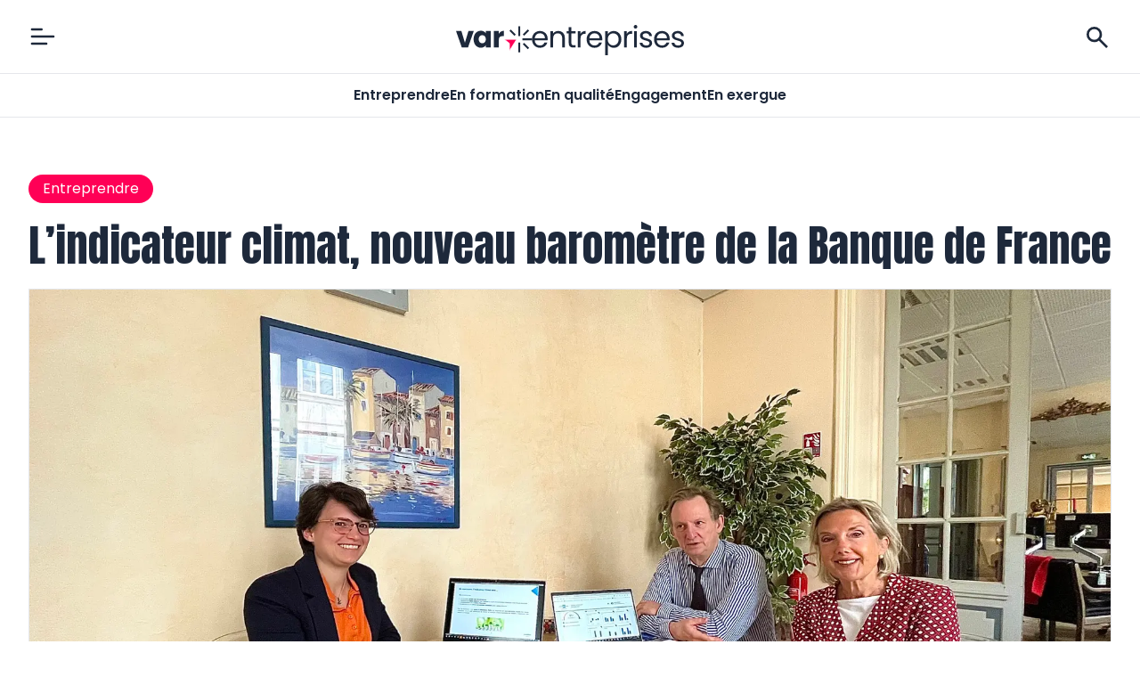

--- FILE ---
content_type: text/html; charset=utf-8
request_url: https://www.var-entreprises.com/lindicateur-climat-nouveau-barometre-de-la-banque-de-france
body_size: 26378
content:
<!DOCTYPE html><html lang="fr" class="__variable_29995e __variable_2b1d90"><head><meta charSet="utf-8"/><link rel="preload" as="font" href="/_next/static/media/0576f4f464c78623-s.p.woff2" crossorigin="" type="font/woff2"/><link rel="preload" as="font" href="/_next/static/media/25a4feaba4ca53ae-s.p.woff2" crossorigin="" type="font/woff2"/><link rel="preload" as="font" href="/_next/static/media/376dd8dc38524313-s.p.woff2" crossorigin="" type="font/woff2"/><link rel="preload" as="font" href="/_next/static/media/4c7655c11f7bd97b-s.p.woff2" crossorigin="" type="font/woff2"/><link rel="preload" as="font" href="/_next/static/media/7777133e901cd5ed-s.p.woff2" crossorigin="" type="font/woff2"/><link rel="preload" as="font" href="/_next/static/media/7a78f1ce0329757f-s.p.woff2" crossorigin="" type="font/woff2"/><link rel="preload" as="font" href="/_next/static/media/916d3686010a8de2-s.p.woff2" crossorigin="" type="font/woff2"/><link rel="preload" as="font" href="/_next/static/media/9a881e2ac07d406b-s.p.woff2" crossorigin="" type="font/woff2"/><link rel="preload" as="font" href="/_next/static/media/9c1560f572ee7773-s.p.woff2" crossorigin="" type="font/woff2"/><link rel="preload" as="font" href="/_next/static/media/9d47007c112f8cef-s.p.woff2" crossorigin="" type="font/woff2"/><link rel="preload" as="font" href="/_next/static/media/aae01cce2705e0ac-s.p.woff2" crossorigin="" type="font/woff2"/><link rel="preload" as="font" href="/_next/static/media/b5492b5208029f67-s.p.woff2" crossorigin="" type="font/woff2"/><link rel="preload" as="font" href="/_next/static/media/bd427f25ac24d036-s.p.woff2" crossorigin="" type="font/woff2"/><link rel="preload" as="font" href="/_next/static/media/c04551857776278f-s.p.woff2" crossorigin="" type="font/woff2"/><link rel="preload" as="font" href="/_next/static/media/c5fa991549716f46-s.p.woff2" crossorigin="" type="font/woff2"/><link rel="preload" as="font" href="/_next/static/media/ca421fdfa52471e7-s.p.woff2" crossorigin="" type="font/woff2"/><link rel="preload" as="font" href="/_next/static/media/d36a2a2bb416f59e-s.p.woff2" crossorigin="" type="font/woff2"/><link rel="preload" as="font" href="/_next/static/media/d869208648ca5469-s.p.woff2" crossorigin="" type="font/woff2"/><link rel="preload" as="font" href="/_next/static/media/ddd7bd64eb4cbfa0-s.p.woff2" crossorigin="" type="font/woff2"/><link rel="stylesheet" href="/_next/static/css/e28c66b2c375d4bd.css" data-precedence="next"/><link rel="stylesheet" href="/_next/static/css/596e9d221c185167.css" data-precedence="next"/><link rel="stylesheet" href="/_next/static/css/86476952739b7831.css" data-precedence="next"/><meta name="next-size-adjust"/><title>L’indicateur climat, nouveau baromètre de la Banque de France | Var Entreprises</title><meta name="description" content="Les risques climatiques sont devenus un enjeu majeur pesant sur l’activité économique et financière. A défaut de cotation verte, la Banque de France déploie un indicateur climat à destination des entreprises permettant d’évaluer le niveau d’exposition à ces risques."/><meta name="viewport" content="width=device-width, initial-scale=1"/><meta name="robots" content="index, follow"/><meta property="og:title" content="L’indicateur climat, nouveau baromètre de la Banque de France"/><meta property="og:description" content="Les risques climatiques sont devenus un enjeu majeur pesant sur l’activité économique et financière. A défaut de cotation verte, la Banque de France déploie un indicateur climat à destination des entreprises permettant d’évaluer le niveau d’exposition à ces risques."/><meta property="og:image" content="https://www.var-entreprises.com/_next/image?url=https://var-entreprises.declik.dev/wp-content/uploads/2024/05/IMG_0958-scaled.jpeg&amp;w=1200&amp;q=75"/><meta property="og:image:width" content="2560"/><meta property="og:image:height" content="1440"/><meta property="og:type" content="article"/><script src="/_next/static/chunks/polyfills-c67a75d1b6f99dc8.js" noModule=""></script></head><body class="antialiased text-slate-800 motion-reduce:transition-none motion-reduce:hover:transform-none"><div class=""><!--$--><!--/$--><header class="divide-y divide-gray-200 dark:divide-lightblack bg-white dark:bg-darkblack overflow-hidden border-b border-b-gray-200 dark:border-b-lightblack"><div class="flex items-center justify-between py-6 px-4 sm:px-6 md:px-8"><div class="flex items-center justify-center space-x-2"><button class="cursor-pointer" aria-label="Menu"><svg class="w-8" viewBox="0 0 24 24"><path fill="currentColor" d="M2 5.995c0-.55.446-.995.995-.995h8.01a.995.995 0 0 1 0 1.99h-8.01A.995.995 0 0 1 2 5.995ZM2 12c0-.55.446-.995.995-.995h18.01a.995.995 0 1 1 0 1.99H2.995A.995.995 0 0 1 2 12Zm.995 5.01a.995.995 0 0 0 0 1.99h12.01a.995.995 0 0 0 0-1.99H2.995Z"></path></svg></button></div><a class="flex flex-col items-end translate-y-0.5 md:translate-y-1" href="/"><div class="sr-only">Var-Entreprises</div><div class="relative"><svg class="w-40 sm:w-64 md:w7-72 dark:fill-black fill-white" viewBox="0 0 372.593 48.879"><g id="Groupe_1" data-name="Groupe 1" clip-path="url(#clip-path)" fill="currentColor"><path id="Tracé_1" data-name="Tracé 1" d="M20.346,9.719,14.554,28.771,8.76,9.719H0L9.479,36.432h10.1L29.059,9.719Z"></path><path id="Tracé_2" data-name="Tracé 2" d="M30.27,15.8a11.592,11.592,0,0,1,4.236-4.787A11.061,11.061,0,0,1,40.49,9.335a10.291,10.291,0,0,1,4.955,1.149,8.473,8.473,0,0,1,3.28,3.016V9.719h8.186V36.431H48.725V32.649A8.866,8.866,0,0,1,45.4,35.666a10.3,10.3,0,0,1-4.956,1.148,10.861,10.861,0,0,1-5.936-1.7A11.724,11.724,0,0,1,30.27,30.28a16.106,16.106,0,0,1-1.557-7.253A15.957,15.957,0,0,1,30.27,15.8M47.025,18.24a5.754,5.754,0,0,0-8.282-.024,6.608,6.608,0,0,0-1.7,4.811,6.778,6.778,0,0,0,1.7,4.859,5.7,5.7,0,0,0,8.282.024,6.692,6.692,0,0,0,1.7-4.835,6.694,6.694,0,0,0-1.7-4.835"></path><path id="Tracé_3" data-name="Tracé 3" d="M73.566,10.7a9.256,9.256,0,0,1,4.787-1.269V18.1H76.1a6.9,6.9,0,0,0-4.6,1.317q-1.533,1.317-1.532,4.619v12.4H61.789V9.719h8.186v4.452A10.8,10.8,0,0,1,73.566,10.7"></path><path id="Tracé_4" data-name="Tracé 4" d="M149.642,24.942H128.673a8.245,8.245,0,0,0,8.522,8.234,8.046,8.046,0,0,0,4.715-1.317,6.965,6.965,0,0,0,2.657-3.518h4.692a11.282,11.282,0,0,1-4.213,6.152,12.722,12.722,0,0,1-7.851,2.369,13.247,13.247,0,0,1-6.678-1.676,11.861,11.861,0,0,1-4.621-4.762,14.777,14.777,0,0,1-1.675-7.158,14.981,14.981,0,0,1,1.628-7.132,11.423,11.423,0,0,1,4.572-4.716A13.6,13.6,0,0,1,137.2,9.766a13.177,13.177,0,0,1,6.606,1.627,11.275,11.275,0,0,1,4.428,4.477,13.212,13.212,0,0,1,1.557,6.438,25.576,25.576,0,0,1-.144,2.634m-5.458-7.827a7.161,7.161,0,0,0-2.992-2.729A9.325,9.325,0,0,0,137,13.452a8.08,8.08,0,0,0-5.625,2.106,8.586,8.586,0,0,0-2.657,5.841h16.564a8.034,8.034,0,0,0-1.1-4.284"></path><path id="Tracé_5" data-name="Tracé 5" d="M174.908,12.614q2.968,2.9,2.968,8.354V36.431h-4.308V21.591a8.437,8.437,0,0,0-1.963-6.008,7.012,7.012,0,0,0-5.362-2.083,7.18,7.18,0,0,0-5.481,2.154q-2.035,2.155-2.035,6.272v14.5H154.37V10.2h4.357v3.734a8.656,8.656,0,0,1,3.519-3.112,10.926,10.926,0,0,1,4.907-1.1,10.636,10.636,0,0,1,7.755,2.9"></path><path id="Tracé_6" data-name="Tracé 6" d="M188.6,13.788V29.251a3.675,3.675,0,0,0,.814,2.7,4.009,4.009,0,0,0,2.825.79h3.207v3.687h-3.926a7.806,7.806,0,0,1-5.457-1.676q-1.819-1.674-1.819-5.505V13.788h-3.4V10.2h3.4V3.591H188.6V10.2h6.846v3.591Z"></path><path id="Tracé_7" data-name="Tracé 7" d="M206.744,10.963a10.144,10.144,0,0,1,5.194-1.244v4.5h-1.149q-7.323,0-7.324,7.946V36.432h-4.357V10.2h4.357v4.261a8.36,8.36,0,0,1,3.279-3.495"></path><path id="Tracé_8" data-name="Tracé 8" d="M238.9,24.942h-20.97a8.245,8.245,0,0,0,8.523,8.234,8.045,8.045,0,0,0,4.714-1.317,6.965,6.965,0,0,0,2.657-3.518h4.692a11.272,11.272,0,0,1-4.213,6.152,12.717,12.717,0,0,1-7.85,2.369,13.241,13.241,0,0,1-6.678-1.676,11.855,11.855,0,0,1-4.621-4.762,14.778,14.778,0,0,1-1.675-7.158,14.981,14.981,0,0,1,1.628-7.132,11.427,11.427,0,0,1,4.571-4.716,13.6,13.6,0,0,1,6.775-1.652,13.18,13.18,0,0,1,6.606,1.627,11.279,11.279,0,0,1,4.427,4.477,13.2,13.2,0,0,1,1.558,6.438,25.576,25.576,0,0,1-.144,2.634m-5.458-7.827a7.164,7.164,0,0,0-2.993-2.729,9.324,9.324,0,0,0-4.188-.934,8.08,8.08,0,0,0-5.625,2.106,8.577,8.577,0,0,0-2.657,5.841h16.563a8.042,8.042,0,0,0-1.1-4.284"></path><path id="Tracé_9" data-name="Tracé 9" d="M251.835,11.275a11.52,11.52,0,0,1,5.96-1.508,12.279,12.279,0,0,1,6.343,1.675,11.824,11.824,0,0,1,4.476,4.715,14.744,14.744,0,0,1,1.628,7.062,15.058,15.058,0,0,1-1.628,7.085A11.933,11.933,0,0,1,257.8,36.862a11.434,11.434,0,0,1-5.912-1.507,10.773,10.773,0,0,1-3.9-3.758V48.879h-4.357V10.2h4.357v4.835a10.375,10.375,0,0,1,3.854-3.757m12.758,6.774a8.292,8.292,0,0,0-3.231-3.352,8.96,8.96,0,0,0-4.477-1.149,8.72,8.72,0,0,0-4.428,1.173,8.572,8.572,0,0,0-3.255,3.4,10.534,10.534,0,0,0-1.221,5.147,10.63,10.63,0,0,0,1.221,5.194,8.566,8.566,0,0,0,3.255,3.4,8.7,8.7,0,0,0,4.428,1.172,8.8,8.8,0,0,0,4.477-1.172,8.418,8.418,0,0,0,3.231-3.4,10.92,10.92,0,0,0,1.2-5.242,10.673,10.673,0,0,0-1.2-5.17"></path><path id="Tracé_10" data-name="Tracé 10" d="M282.464,10.963a10.144,10.144,0,0,1,5.194-1.244v4.5h-1.149q-7.323,0-7.324,7.946V36.432h-4.357V10.2h4.357v4.261a8.36,8.36,0,0,1,3.279-3.495"></path><path id="Tracé_11" data-name="Tracé 11" d="M291.349,5.074a2.859,2.859,0,0,1-.862-2.1,2.865,2.865,0,0,1,.862-2.107A2.862,2.862,0,0,1,293.455,0a2.729,2.729,0,0,1,2.034.862,2.912,2.912,0,0,1,.838,2.107,2.906,2.906,0,0,1-.838,2.1,2.727,2.727,0,0,1-2.034.863,2.859,2.859,0,0,1-2.106-.863m4.212,31.358H291.2V10.2h4.356Z"></path><path id="Tracé_12" data-name="Tracé 12" d="M305.514,35.833a9.131,9.131,0,0,1-3.782-2.872,7.643,7.643,0,0,1-1.532-4.237h4.5a4.415,4.415,0,0,0,1.843,3.208,7.013,7.013,0,0,0,4.333,1.244,6.3,6.3,0,0,0,3.926-1.1,3.363,3.363,0,0,0,1.436-2.776,2.738,2.738,0,0,0-1.533-2.562,21.582,21.582,0,0,0-4.739-1.651A34.777,34.777,0,0,1,305.2,23.53a8.45,8.45,0,0,1-3.16-2.346,6.118,6.118,0,0,1-1.316-4.093,6.2,6.2,0,0,1,1.2-3.687,8.106,8.106,0,0,1,3.4-2.656,12.229,12.229,0,0,1,5.026-.981,10.738,10.738,0,0,1,7.038,2.2A7.934,7.934,0,0,1,320.259,18H315.9a4.506,4.506,0,0,0-1.652-3.3,6.16,6.16,0,0,0-4.046-1.245,6.237,6.237,0,0,0-3.733,1.006,3.1,3.1,0,0,0-1.389,2.633,2.888,2.888,0,0,0,.838,2.131,6.116,6.116,0,0,0,2.106,1.34,36.489,36.489,0,0,0,3.519,1.125,37.94,37.94,0,0,1,4.6,1.507,8.056,8.056,0,0,1,3.04,2.227A5.956,5.956,0,0,1,320.5,29.3a6.645,6.645,0,0,1-1.2,3.877,7.986,7.986,0,0,1-3.375,2.705,12.075,12.075,0,0,1-5,.981,13.557,13.557,0,0,1-5.41-1.029"></path><path id="Tracé_13" data-name="Tracé 13" d="M349.092,24.942H328.123a8.245,8.245,0,0,0,8.522,8.234,8.046,8.046,0,0,0,4.715-1.317,6.965,6.965,0,0,0,2.657-3.518h4.692a11.282,11.282,0,0,1-4.213,6.152,12.722,12.722,0,0,1-7.851,2.369,13.247,13.247,0,0,1-6.678-1.676,11.861,11.861,0,0,1-4.621-4.762,14.778,14.778,0,0,1-1.675-7.158,14.981,14.981,0,0,1,1.628-7.132,11.423,11.423,0,0,1,4.572-4.716,13.6,13.6,0,0,1,6.774-1.652,13.177,13.177,0,0,1,6.606,1.627,11.275,11.275,0,0,1,4.428,4.477,13.211,13.211,0,0,1,1.557,6.438,25.585,25.585,0,0,1-.144,2.634m-5.458-7.827a7.161,7.161,0,0,0-2.992-2.729,9.325,9.325,0,0,0-4.189-.934,8.08,8.08,0,0,0-5.625,2.106,8.586,8.586,0,0,0-2.657,5.841h16.564a8.033,8.033,0,0,0-1.1-4.284"></path><path id="Tracé_14" data-name="Tracé 14" d="M357.608,35.833a9.131,9.131,0,0,1-3.782-2.872,7.643,7.643,0,0,1-1.532-4.237h4.5a4.415,4.415,0,0,0,1.843,3.208,7.013,7.013,0,0,0,4.333,1.244,6.3,6.3,0,0,0,3.926-1.1,3.363,3.363,0,0,0,1.436-2.776,2.738,2.738,0,0,0-1.533-2.562,21.582,21.582,0,0,0-4.739-1.651A34.777,34.777,0,0,1,357.3,23.53a8.45,8.45,0,0,1-3.16-2.346,6.118,6.118,0,0,1-1.316-4.093,6.2,6.2,0,0,1,1.2-3.687,8.106,8.106,0,0,1,3.4-2.656,12.229,12.229,0,0,1,5.026-.981,10.738,10.738,0,0,1,7.038,2.2A7.934,7.934,0,0,1,372.353,18H368a4.506,4.506,0,0,0-1.652-3.3,6.16,6.16,0,0,0-4.046-1.245,6.236,6.236,0,0,0-3.733,1.006,3.1,3.1,0,0,0-1.389,2.633,2.888,2.888,0,0,0,.838,2.131,6.116,6.116,0,0,0,2.106,1.34,36.487,36.487,0,0,0,3.519,1.125,37.939,37.939,0,0,1,4.6,1.507,8.056,8.056,0,0,1,3.04,2.227,5.956,5.956,0,0,1,1.316,3.878,6.645,6.645,0,0,1-1.2,3.877,7.986,7.986,0,0,1-3.375,2.705,12.075,12.075,0,0,1-5,.981,13.557,13.557,0,0,1-5.41-1.029"></path></g></svg><div class="absolute translate-x-[21px] sm:translate-x-[47px] -translate-y-[33.8px] sm:-translate-y-[40.4px] scale-[0.4324] sm:scale-[0.692]"><svg class="animate-spin-custom dark:stroke-black stroke-white" width="46" height="46" viewBox="0 0 46 46"><g id="Groupe_453" data-name="Groupe 453" transform="translate(-200 -113)"><g id="Groupe_450" data-name="Groupe 450"><path id="Tracé_15" data-name="Tracé 15" d="M70.385,20.461h19.97L78.866,38.749l-.1-11.681Z" transform="translate(129.859 114.866)" fill="#ff0056"></path><line id="Ligne_1" data-name="Ligne 1" y2="15.995" transform="translate(224.505 114.219)" fill="none" stroke="currentColor" stroke-miterlimit="10" stroke-width="3"></line><line id="Ligne_2" data-name="Ligne 2" y2="15.995" transform="translate(224.505 140.44)" fill="none" stroke="currentColor" stroke-miterlimit="10" stroke-width="3"></line><line id="Ligne_3" data-name="Ligne 3" x1="15.995" transform="translate(229.618 135.327)" fill="none" stroke="currentColor" stroke-miterlimit="10" stroke-width="3"></line><line id="Ligne_4" data-name="Ligne 4" x2="8.156" y2="8.156" transform="translate(209.579 120.401)" fill="none" stroke="currentColor" stroke-miterlimit="10" stroke-width="3"></line><line id="Ligne_5" data-name="Ligne 5" x1="8.156" y2="8.156" transform="translate(231.275 120.401)" fill="none" stroke="currentColor" stroke-miterlimit="10" stroke-width="3"></line><line id="Ligne_6" data-name="Ligne 6" x1="8.156" y1="8.156" transform="translate(231.275 142.097)" fill="none" stroke="currentColor" stroke-miterlimit="10" stroke-width="3"></line></g></g></svg></div></div></a><div class="flex items-center justify-center space-x-2"><a href="/recherche"><svg class="w-8 h-8 translate-y-[1px]" viewBox="0 0 24 24"><path fill="currentColor" d="m19.6 21l-6.3-6.3q-.75.6-1.725.95Q10.6 16 9.5 16q-2.725 0-4.612-1.887Q3 12.225 3 9.5q0-2.725 1.888-4.613Q6.775 3 9.5 3t4.613 1.887Q16 6.775 16 9.5q0 1.1-.35 2.075q-.35.975-.95 1.725l6.3 6.3ZM9.5 14q1.875 0 3.188-1.312Q14 11.375 14 9.5q0-1.875-1.312-3.188Q11.375 5 9.5 5Q7.625 5 6.312 6.312Q5 7.625 5 9.5q0 1.875 1.312 3.188Q7.625 14 9.5 14Z"></path></svg></a></div></div><nav class="block w-full overflow-x-scroll sm:overflow-x-hidden pl-8 sm:pl-0"><ul class="flex items-center sm:justify-center h-full font-semibold text-base gap-x-6 py-3"><li class="flex items-center flex-shrink-0 group"><a class="group-hover:opacity-70 transition-opacity" href="/entreprendre">Entreprendre</a></li><li class="flex items-center flex-shrink-0 group"><a class="group-hover:opacity-70 transition-opacity" href="/en-formation">En formation</a></li><li class="flex items-center flex-shrink-0 group"><a class="group-hover:opacity-70 transition-opacity" href="/en-qualite">En qualité</a></li><li class="flex items-center flex-shrink-0 group"><a class="group-hover:opacity-70 transition-opacity" href="/engagement">Engagement</a></li><li class="flex items-center flex-shrink-0 group pr-8 sm:pr-0"><a class="group-hover:opacity-70 transition-opacity" href="/en-exergue">En exergue</a></li></ul></nav></header><!--$?--><template id="B:0"></template><div class="w-full h-screen flex items-center justify-center bg-white"><div class="relative"><svg class="w-40 sm:w-64 md:w7-72 dark:fill-black fill-white" viewBox="0 0 372.593 48.879"><g id="Groupe_1" data-name="Groupe 1" clip-path="url(#clip-path)" fill="currentColor"><path id="Tracé_1" data-name="Tracé 1" d="M20.346,9.719,14.554,28.771,8.76,9.719H0L9.479,36.432h10.1L29.059,9.719Z"></path><path id="Tracé_2" data-name="Tracé 2" d="M30.27,15.8a11.592,11.592,0,0,1,4.236-4.787A11.061,11.061,0,0,1,40.49,9.335a10.291,10.291,0,0,1,4.955,1.149,8.473,8.473,0,0,1,3.28,3.016V9.719h8.186V36.431H48.725V32.649A8.866,8.866,0,0,1,45.4,35.666a10.3,10.3,0,0,1-4.956,1.148,10.861,10.861,0,0,1-5.936-1.7A11.724,11.724,0,0,1,30.27,30.28a16.106,16.106,0,0,1-1.557-7.253A15.957,15.957,0,0,1,30.27,15.8M47.025,18.24a5.754,5.754,0,0,0-8.282-.024,6.608,6.608,0,0,0-1.7,4.811,6.778,6.778,0,0,0,1.7,4.859,5.7,5.7,0,0,0,8.282.024,6.692,6.692,0,0,0,1.7-4.835,6.694,6.694,0,0,0-1.7-4.835"></path><path id="Tracé_3" data-name="Tracé 3" d="M73.566,10.7a9.256,9.256,0,0,1,4.787-1.269V18.1H76.1a6.9,6.9,0,0,0-4.6,1.317q-1.533,1.317-1.532,4.619v12.4H61.789V9.719h8.186v4.452A10.8,10.8,0,0,1,73.566,10.7"></path><path id="Tracé_4" data-name="Tracé 4" d="M149.642,24.942H128.673a8.245,8.245,0,0,0,8.522,8.234,8.046,8.046,0,0,0,4.715-1.317,6.965,6.965,0,0,0,2.657-3.518h4.692a11.282,11.282,0,0,1-4.213,6.152,12.722,12.722,0,0,1-7.851,2.369,13.247,13.247,0,0,1-6.678-1.676,11.861,11.861,0,0,1-4.621-4.762,14.777,14.777,0,0,1-1.675-7.158,14.981,14.981,0,0,1,1.628-7.132,11.423,11.423,0,0,1,4.572-4.716A13.6,13.6,0,0,1,137.2,9.766a13.177,13.177,0,0,1,6.606,1.627,11.275,11.275,0,0,1,4.428,4.477,13.212,13.212,0,0,1,1.557,6.438,25.576,25.576,0,0,1-.144,2.634m-5.458-7.827a7.161,7.161,0,0,0-2.992-2.729A9.325,9.325,0,0,0,137,13.452a8.08,8.08,0,0,0-5.625,2.106,8.586,8.586,0,0,0-2.657,5.841h16.564a8.034,8.034,0,0,0-1.1-4.284"></path><path id="Tracé_5" data-name="Tracé 5" d="M174.908,12.614q2.968,2.9,2.968,8.354V36.431h-4.308V21.591a8.437,8.437,0,0,0-1.963-6.008,7.012,7.012,0,0,0-5.362-2.083,7.18,7.18,0,0,0-5.481,2.154q-2.035,2.155-2.035,6.272v14.5H154.37V10.2h4.357v3.734a8.656,8.656,0,0,1,3.519-3.112,10.926,10.926,0,0,1,4.907-1.1,10.636,10.636,0,0,1,7.755,2.9"></path><path id="Tracé_6" data-name="Tracé 6" d="M188.6,13.788V29.251a3.675,3.675,0,0,0,.814,2.7,4.009,4.009,0,0,0,2.825.79h3.207v3.687h-3.926a7.806,7.806,0,0,1-5.457-1.676q-1.819-1.674-1.819-5.505V13.788h-3.4V10.2h3.4V3.591H188.6V10.2h6.846v3.591Z"></path><path id="Tracé_7" data-name="Tracé 7" d="M206.744,10.963a10.144,10.144,0,0,1,5.194-1.244v4.5h-1.149q-7.323,0-7.324,7.946V36.432h-4.357V10.2h4.357v4.261a8.36,8.36,0,0,1,3.279-3.495"></path><path id="Tracé_8" data-name="Tracé 8" d="M238.9,24.942h-20.97a8.245,8.245,0,0,0,8.523,8.234,8.045,8.045,0,0,0,4.714-1.317,6.965,6.965,0,0,0,2.657-3.518h4.692a11.272,11.272,0,0,1-4.213,6.152,12.717,12.717,0,0,1-7.85,2.369,13.241,13.241,0,0,1-6.678-1.676,11.855,11.855,0,0,1-4.621-4.762,14.778,14.778,0,0,1-1.675-7.158,14.981,14.981,0,0,1,1.628-7.132,11.427,11.427,0,0,1,4.571-4.716,13.6,13.6,0,0,1,6.775-1.652,13.18,13.18,0,0,1,6.606,1.627,11.279,11.279,0,0,1,4.427,4.477,13.2,13.2,0,0,1,1.558,6.438,25.576,25.576,0,0,1-.144,2.634m-5.458-7.827a7.164,7.164,0,0,0-2.993-2.729,9.324,9.324,0,0,0-4.188-.934,8.08,8.08,0,0,0-5.625,2.106,8.577,8.577,0,0,0-2.657,5.841h16.563a8.042,8.042,0,0,0-1.1-4.284"></path><path id="Tracé_9" data-name="Tracé 9" d="M251.835,11.275a11.52,11.52,0,0,1,5.96-1.508,12.279,12.279,0,0,1,6.343,1.675,11.824,11.824,0,0,1,4.476,4.715,14.744,14.744,0,0,1,1.628,7.062,15.058,15.058,0,0,1-1.628,7.085A11.933,11.933,0,0,1,257.8,36.862a11.434,11.434,0,0,1-5.912-1.507,10.773,10.773,0,0,1-3.9-3.758V48.879h-4.357V10.2h4.357v4.835a10.375,10.375,0,0,1,3.854-3.757m12.758,6.774a8.292,8.292,0,0,0-3.231-3.352,8.96,8.96,0,0,0-4.477-1.149,8.72,8.72,0,0,0-4.428,1.173,8.572,8.572,0,0,0-3.255,3.4,10.534,10.534,0,0,0-1.221,5.147,10.63,10.63,0,0,0,1.221,5.194,8.566,8.566,0,0,0,3.255,3.4,8.7,8.7,0,0,0,4.428,1.172,8.8,8.8,0,0,0,4.477-1.172,8.418,8.418,0,0,0,3.231-3.4,10.92,10.92,0,0,0,1.2-5.242,10.673,10.673,0,0,0-1.2-5.17"></path><path id="Tracé_10" data-name="Tracé 10" d="M282.464,10.963a10.144,10.144,0,0,1,5.194-1.244v4.5h-1.149q-7.323,0-7.324,7.946V36.432h-4.357V10.2h4.357v4.261a8.36,8.36,0,0,1,3.279-3.495"></path><path id="Tracé_11" data-name="Tracé 11" d="M291.349,5.074a2.859,2.859,0,0,1-.862-2.1,2.865,2.865,0,0,1,.862-2.107A2.862,2.862,0,0,1,293.455,0a2.729,2.729,0,0,1,2.034.862,2.912,2.912,0,0,1,.838,2.107,2.906,2.906,0,0,1-.838,2.1,2.727,2.727,0,0,1-2.034.863,2.859,2.859,0,0,1-2.106-.863m4.212,31.358H291.2V10.2h4.356Z"></path><path id="Tracé_12" data-name="Tracé 12" d="M305.514,35.833a9.131,9.131,0,0,1-3.782-2.872,7.643,7.643,0,0,1-1.532-4.237h4.5a4.415,4.415,0,0,0,1.843,3.208,7.013,7.013,0,0,0,4.333,1.244,6.3,6.3,0,0,0,3.926-1.1,3.363,3.363,0,0,0,1.436-2.776,2.738,2.738,0,0,0-1.533-2.562,21.582,21.582,0,0,0-4.739-1.651A34.777,34.777,0,0,1,305.2,23.53a8.45,8.45,0,0,1-3.16-2.346,6.118,6.118,0,0,1-1.316-4.093,6.2,6.2,0,0,1,1.2-3.687,8.106,8.106,0,0,1,3.4-2.656,12.229,12.229,0,0,1,5.026-.981,10.738,10.738,0,0,1,7.038,2.2A7.934,7.934,0,0,1,320.259,18H315.9a4.506,4.506,0,0,0-1.652-3.3,6.16,6.16,0,0,0-4.046-1.245,6.237,6.237,0,0,0-3.733,1.006,3.1,3.1,0,0,0-1.389,2.633,2.888,2.888,0,0,0,.838,2.131,6.116,6.116,0,0,0,2.106,1.34,36.489,36.489,0,0,0,3.519,1.125,37.94,37.94,0,0,1,4.6,1.507,8.056,8.056,0,0,1,3.04,2.227A5.956,5.956,0,0,1,320.5,29.3a6.645,6.645,0,0,1-1.2,3.877,7.986,7.986,0,0,1-3.375,2.705,12.075,12.075,0,0,1-5,.981,13.557,13.557,0,0,1-5.41-1.029"></path><path id="Tracé_13" data-name="Tracé 13" d="M349.092,24.942H328.123a8.245,8.245,0,0,0,8.522,8.234,8.046,8.046,0,0,0,4.715-1.317,6.965,6.965,0,0,0,2.657-3.518h4.692a11.282,11.282,0,0,1-4.213,6.152,12.722,12.722,0,0,1-7.851,2.369,13.247,13.247,0,0,1-6.678-1.676,11.861,11.861,0,0,1-4.621-4.762,14.778,14.778,0,0,1-1.675-7.158,14.981,14.981,0,0,1,1.628-7.132,11.423,11.423,0,0,1,4.572-4.716,13.6,13.6,0,0,1,6.774-1.652,13.177,13.177,0,0,1,6.606,1.627,11.275,11.275,0,0,1,4.428,4.477,13.211,13.211,0,0,1,1.557,6.438,25.585,25.585,0,0,1-.144,2.634m-5.458-7.827a7.161,7.161,0,0,0-2.992-2.729,9.325,9.325,0,0,0-4.189-.934,8.08,8.08,0,0,0-5.625,2.106,8.586,8.586,0,0,0-2.657,5.841h16.564a8.033,8.033,0,0,0-1.1-4.284"></path><path id="Tracé_14" data-name="Tracé 14" d="M357.608,35.833a9.131,9.131,0,0,1-3.782-2.872,7.643,7.643,0,0,1-1.532-4.237h4.5a4.415,4.415,0,0,0,1.843,3.208,7.013,7.013,0,0,0,4.333,1.244,6.3,6.3,0,0,0,3.926-1.1,3.363,3.363,0,0,0,1.436-2.776,2.738,2.738,0,0,0-1.533-2.562,21.582,21.582,0,0,0-4.739-1.651A34.777,34.777,0,0,1,357.3,23.53a8.45,8.45,0,0,1-3.16-2.346,6.118,6.118,0,0,1-1.316-4.093,6.2,6.2,0,0,1,1.2-3.687,8.106,8.106,0,0,1,3.4-2.656,12.229,12.229,0,0,1,5.026-.981,10.738,10.738,0,0,1,7.038,2.2A7.934,7.934,0,0,1,372.353,18H368a4.506,4.506,0,0,0-1.652-3.3,6.16,6.16,0,0,0-4.046-1.245,6.236,6.236,0,0,0-3.733,1.006,3.1,3.1,0,0,0-1.389,2.633,2.888,2.888,0,0,0,.838,2.131,6.116,6.116,0,0,0,2.106,1.34,36.487,36.487,0,0,0,3.519,1.125,37.939,37.939,0,0,1,4.6,1.507,8.056,8.056,0,0,1,3.04,2.227,5.956,5.956,0,0,1,1.316,3.878,6.645,6.645,0,0,1-1.2,3.877,7.986,7.986,0,0,1-3.375,2.705,12.075,12.075,0,0,1-5,.981,13.557,13.557,0,0,1-5.41-1.029"></path></g></svg><div class="absolute translate-x-[21px] sm:translate-x-[47px] -translate-y-[33.8px] sm:-translate-y-[40.4px] scale-[0.4324] sm:scale-[0.692]"><svg class="animate-spin dark:stroke-black stroke-white" width="46" height="46" viewBox="0 0 46 46"><g id="Groupe_453" data-name="Groupe 453" transform="translate(-200 -113)"><g id="Groupe_450" data-name="Groupe 450"><path id="Tracé_15" data-name="Tracé 15" d="M70.385,20.461h19.97L78.866,38.749l-.1-11.681Z" transform="translate(129.859 114.866)" fill="#ff0056"></path><line id="Ligne_1" data-name="Ligne 1" y2="15.995" transform="translate(224.505 114.219)" fill="none" stroke="currentColor" stroke-miterlimit="10" stroke-width="3"></line><line id="Ligne_2" data-name="Ligne 2" y2="15.995" transform="translate(224.505 140.44)" fill="none" stroke="currentColor" stroke-miterlimit="10" stroke-width="3"></line><line id="Ligne_3" data-name="Ligne 3" x1="15.995" transform="translate(229.618 135.327)" fill="none" stroke="currentColor" stroke-miterlimit="10" stroke-width="3"></line><line id="Ligne_4" data-name="Ligne 4" x2="8.156" y2="8.156" transform="translate(209.579 120.401)" fill="none" stroke="currentColor" stroke-miterlimit="10" stroke-width="3"></line><line id="Ligne_5" data-name="Ligne 5" x1="8.156" y2="8.156" transform="translate(231.275 120.401)" fill="none" stroke="currentColor" stroke-miterlimit="10" stroke-width="3"></line><line id="Ligne_6" data-name="Ligne 6" x1="8.156" y1="8.156" transform="translate(231.275 142.097)" fill="none" stroke="currentColor" stroke-miterlimit="10" stroke-width="3"></line></g></g></svg></div><p class="text-center mt-1 text-sm">Chargement...</p></div></div><!--/$--><footer class="bg-white dark:bg-darkblack overflow-hidden border-t border-gray-200 dark:border-lightblack"><div class="2xl:container flex flex-col items-center py-12 px-4 sm:"><svg class="w-20 text-violet" viewBox="0 0 24 24"><path fill="currentColor" d="M2 6v14h18v2H2c-1.105 0-2-.89-2-2V6h2m22-2c0-1.1-.9-2-2-2H6c-1.1 0-2 .9-2 2v12c0 1.1.9 2 2 2h16c1.1 0 2-.9 2-2V4m-2 0l-8 5l-8-5h16m0 12H6V6l8 5l8-5v10Z"></path></svg><h3 class="mt-4 font-condensed text-4xl sm:text-5xl text-violet text-center">Restons en contact</h3><h4 class="text-xl mt-2 text-center">S’inscrire à la newsletter</h4><div class="flex flex-col sm:flex-row sm:space-x-2"><input type="email" class="mt-4 px-4 py-2 border border-gray-300 dark:border-lightblack rounded-md w-72 sm:w-96 outline-violet" placeholder="Votre adresse email" value=""/><button class="flex items-center justify-center mt-4 px-4 py-2 transition-colors text-white rounded-md cursor-pointer bg-black">M’inscrire</button></div><p class="text-rose text-xs mt-2 text-center"></p></div><nav class="2xl:container border-t border-gray-200 dark:border-lightblack py-12 flex flex-col items-center md:items-start md:grid grid-cols-12 px-8"><div class="col-span-4 flex flex-col justify-between mb-8 md:mb-0 self-stretch"><div class="flex md:block flex-col justify-center items-center"><a class="hover:opacity-70 transition-opacity flex flex-col" href="/"><svg class="w-72 dark:fill-black fill-white" viewBox="0 0 372.593 48.879"><g id="Groupe_3" data-name="Groupe 3" transform="translate(0 0)"><g id="Groupe_2" data-name="Groupe 2"><g id="Groupe_1" data-name="Groupe 1" clip-path="url(#clip-path)" fill="currentColor"><path id="Tracé_1" data-name="Tracé 1" d="M20.346,9.719,14.554,28.771,8.76,9.719H0L9.479,36.432h10.1L29.059,9.719Z"></path><path id="Tracé_2" data-name="Tracé 2" d="M30.27,15.8a11.592,11.592,0,0,1,4.236-4.787A11.061,11.061,0,0,1,40.49,9.335a10.291,10.291,0,0,1,4.955,1.149,8.473,8.473,0,0,1,3.28,3.016V9.719h8.186V36.431H48.725V32.649A8.866,8.866,0,0,1,45.4,35.666a10.3,10.3,0,0,1-4.956,1.148,10.861,10.861,0,0,1-5.936-1.7A11.724,11.724,0,0,1,30.27,30.28a16.106,16.106,0,0,1-1.557-7.253A15.957,15.957,0,0,1,30.27,15.8M47.025,18.24a5.754,5.754,0,0,0-8.282-.024,6.608,6.608,0,0,0-1.7,4.811,6.778,6.778,0,0,0,1.7,4.859,5.7,5.7,0,0,0,8.282.024,6.692,6.692,0,0,0,1.7-4.835,6.694,6.694,0,0,0-1.7-4.835"></path><path id="Tracé_3" data-name="Tracé 3" d="M73.566,10.7a9.256,9.256,0,0,1,4.787-1.269V18.1H76.1a6.9,6.9,0,0,0-4.6,1.317q-1.533,1.317-1.532,4.619v12.4H61.789V9.719h8.186v4.452A10.8,10.8,0,0,1,73.566,10.7"></path><path id="Tracé_4" data-name="Tracé 4" d="M149.642,24.942H128.673a8.245,8.245,0,0,0,8.522,8.234,8.046,8.046,0,0,0,4.715-1.317,6.965,6.965,0,0,0,2.657-3.518h4.692a11.282,11.282,0,0,1-4.213,6.152,12.722,12.722,0,0,1-7.851,2.369,13.247,13.247,0,0,1-6.678-1.676,11.861,11.861,0,0,1-4.621-4.762,14.777,14.777,0,0,1-1.675-7.158,14.981,14.981,0,0,1,1.628-7.132,11.423,11.423,0,0,1,4.572-4.716A13.6,13.6,0,0,1,137.2,9.766a13.177,13.177,0,0,1,6.606,1.627,11.275,11.275,0,0,1,4.428,4.477,13.212,13.212,0,0,1,1.557,6.438,25.576,25.576,0,0,1-.144,2.634m-5.458-7.827a7.161,7.161,0,0,0-2.992-2.729A9.325,9.325,0,0,0,137,13.452a8.08,8.08,0,0,0-5.625,2.106,8.586,8.586,0,0,0-2.657,5.841h16.564a8.034,8.034,0,0,0-1.1-4.284"></path><path id="Tracé_5" data-name="Tracé 5" d="M174.908,12.614q2.968,2.9,2.968,8.354V36.431h-4.308V21.591a8.437,8.437,0,0,0-1.963-6.008,7.012,7.012,0,0,0-5.362-2.083,7.18,7.18,0,0,0-5.481,2.154q-2.035,2.155-2.035,6.272v14.5H154.37V10.2h4.357v3.734a8.656,8.656,0,0,1,3.519-3.112,10.926,10.926,0,0,1,4.907-1.1,10.636,10.636,0,0,1,7.755,2.9"></path><path id="Tracé_6" data-name="Tracé 6" d="M188.6,13.788V29.251a3.675,3.675,0,0,0,.814,2.7,4.009,4.009,0,0,0,2.825.79h3.207v3.687h-3.926a7.806,7.806,0,0,1-5.457-1.676q-1.819-1.674-1.819-5.505V13.788h-3.4V10.2h3.4V3.591H188.6V10.2h6.846v3.591Z"></path><path id="Tracé_7" data-name="Tracé 7" d="M206.744,10.963a10.144,10.144,0,0,1,5.194-1.244v4.5h-1.149q-7.323,0-7.324,7.946V36.432h-4.357V10.2h4.357v4.261a8.36,8.36,0,0,1,3.279-3.495"></path><path id="Tracé_8" data-name="Tracé 8" d="M238.9,24.942h-20.97a8.245,8.245,0,0,0,8.523,8.234,8.045,8.045,0,0,0,4.714-1.317,6.965,6.965,0,0,0,2.657-3.518h4.692a11.272,11.272,0,0,1-4.213,6.152,12.717,12.717,0,0,1-7.85,2.369,13.241,13.241,0,0,1-6.678-1.676,11.855,11.855,0,0,1-4.621-4.762,14.778,14.778,0,0,1-1.675-7.158,14.981,14.981,0,0,1,1.628-7.132,11.427,11.427,0,0,1,4.571-4.716,13.6,13.6,0,0,1,6.775-1.652,13.18,13.18,0,0,1,6.606,1.627,11.279,11.279,0,0,1,4.427,4.477,13.2,13.2,0,0,1,1.558,6.438,25.576,25.576,0,0,1-.144,2.634m-5.458-7.827a7.164,7.164,0,0,0-2.993-2.729,9.324,9.324,0,0,0-4.188-.934,8.08,8.08,0,0,0-5.625,2.106,8.577,8.577,0,0,0-2.657,5.841h16.563a8.042,8.042,0,0,0-1.1-4.284"></path><path id="Tracé_9" data-name="Tracé 9" d="M251.835,11.275a11.52,11.52,0,0,1,5.96-1.508,12.279,12.279,0,0,1,6.343,1.675,11.824,11.824,0,0,1,4.476,4.715,14.744,14.744,0,0,1,1.628,7.062,15.058,15.058,0,0,1-1.628,7.085A11.933,11.933,0,0,1,257.8,36.862a11.434,11.434,0,0,1-5.912-1.507,10.773,10.773,0,0,1-3.9-3.758V48.879h-4.357V10.2h4.357v4.835a10.375,10.375,0,0,1,3.854-3.757m12.758,6.774a8.292,8.292,0,0,0-3.231-3.352,8.96,8.96,0,0,0-4.477-1.149,8.72,8.72,0,0,0-4.428,1.173,8.572,8.572,0,0,0-3.255,3.4,10.534,10.534,0,0,0-1.221,5.147,10.63,10.63,0,0,0,1.221,5.194,8.566,8.566,0,0,0,3.255,3.4,8.7,8.7,0,0,0,4.428,1.172,8.8,8.8,0,0,0,4.477-1.172,8.418,8.418,0,0,0,3.231-3.4,10.92,10.92,0,0,0,1.2-5.242,10.673,10.673,0,0,0-1.2-5.17"></path><path id="Tracé_10" data-name="Tracé 10" d="M282.464,10.963a10.144,10.144,0,0,1,5.194-1.244v4.5h-1.149q-7.323,0-7.324,7.946V36.432h-4.357V10.2h4.357v4.261a8.36,8.36,0,0,1,3.279-3.495"></path><path id="Tracé_11" data-name="Tracé 11" d="M291.349,5.074a2.859,2.859,0,0,1-.862-2.1,2.865,2.865,0,0,1,.862-2.107A2.862,2.862,0,0,1,293.455,0a2.729,2.729,0,0,1,2.034.862,2.912,2.912,0,0,1,.838,2.107,2.906,2.906,0,0,1-.838,2.1,2.727,2.727,0,0,1-2.034.863,2.859,2.859,0,0,1-2.106-.863m4.212,31.358H291.2V10.2h4.356Z"></path><path id="Tracé_12" data-name="Tracé 12" d="M305.514,35.833a9.131,9.131,0,0,1-3.782-2.872,7.643,7.643,0,0,1-1.532-4.237h4.5a4.415,4.415,0,0,0,1.843,3.208,7.013,7.013,0,0,0,4.333,1.244,6.3,6.3,0,0,0,3.926-1.1,3.363,3.363,0,0,0,1.436-2.776,2.738,2.738,0,0,0-1.533-2.562,21.582,21.582,0,0,0-4.739-1.651A34.777,34.777,0,0,1,305.2,23.53a8.45,8.45,0,0,1-3.16-2.346,6.118,6.118,0,0,1-1.316-4.093,6.2,6.2,0,0,1,1.2-3.687,8.106,8.106,0,0,1,3.4-2.656,12.229,12.229,0,0,1,5.026-.981,10.738,10.738,0,0,1,7.038,2.2A7.934,7.934,0,0,1,320.259,18H315.9a4.506,4.506,0,0,0-1.652-3.3,6.16,6.16,0,0,0-4.046-1.245,6.237,6.237,0,0,0-3.733,1.006,3.1,3.1,0,0,0-1.389,2.633,2.888,2.888,0,0,0,.838,2.131,6.116,6.116,0,0,0,2.106,1.34,36.489,36.489,0,0,0,3.519,1.125,37.94,37.94,0,0,1,4.6,1.507,8.056,8.056,0,0,1,3.04,2.227A5.956,5.956,0,0,1,320.5,29.3a6.645,6.645,0,0,1-1.2,3.877,7.986,7.986,0,0,1-3.375,2.705,12.075,12.075,0,0,1-5,.981,13.557,13.557,0,0,1-5.41-1.029"></path><path id="Tracé_13" data-name="Tracé 13" d="M349.092,24.942H328.123a8.245,8.245,0,0,0,8.522,8.234,8.046,8.046,0,0,0,4.715-1.317,6.965,6.965,0,0,0,2.657-3.518h4.692a11.282,11.282,0,0,1-4.213,6.152,12.722,12.722,0,0,1-7.851,2.369,13.247,13.247,0,0,1-6.678-1.676,11.861,11.861,0,0,1-4.621-4.762,14.778,14.778,0,0,1-1.675-7.158,14.981,14.981,0,0,1,1.628-7.132,11.423,11.423,0,0,1,4.572-4.716,13.6,13.6,0,0,1,6.774-1.652,13.177,13.177,0,0,1,6.606,1.627,11.275,11.275,0,0,1,4.428,4.477,13.211,13.211,0,0,1,1.557,6.438,25.585,25.585,0,0,1-.144,2.634m-5.458-7.827a7.161,7.161,0,0,0-2.992-2.729,9.325,9.325,0,0,0-4.189-.934,8.08,8.08,0,0,0-5.625,2.106,8.586,8.586,0,0,0-2.657,5.841h16.564a8.033,8.033,0,0,0-1.1-4.284"></path><path id="Tracé_14" data-name="Tracé 14" d="M357.608,35.833a9.131,9.131,0,0,1-3.782-2.872,7.643,7.643,0,0,1-1.532-4.237h4.5a4.415,4.415,0,0,0,1.843,3.208,7.013,7.013,0,0,0,4.333,1.244,6.3,6.3,0,0,0,3.926-1.1,3.363,3.363,0,0,0,1.436-2.776,2.738,2.738,0,0,0-1.533-2.562,21.582,21.582,0,0,0-4.739-1.651A34.777,34.777,0,0,1,357.3,23.53a8.45,8.45,0,0,1-3.16-2.346,6.118,6.118,0,0,1-1.316-4.093,6.2,6.2,0,0,1,1.2-3.687,8.106,8.106,0,0,1,3.4-2.656,12.229,12.229,0,0,1,5.026-.981,10.738,10.738,0,0,1,7.038,2.2A7.934,7.934,0,0,1,372.353,18H368a4.506,4.506,0,0,0-1.652-3.3,6.16,6.16,0,0,0-4.046-1.245,6.236,6.236,0,0,0-3.733,1.006,3.1,3.1,0,0,0-1.389,2.633,2.888,2.888,0,0,0,.838,2.131,6.116,6.116,0,0,0,2.106,1.34,36.487,36.487,0,0,0,3.519,1.125,37.939,37.939,0,0,1,4.6,1.507,8.056,8.056,0,0,1,3.04,2.227,5.956,5.956,0,0,1,1.316,3.878,6.645,6.645,0,0,1-1.2,3.877,7.986,7.986,0,0,1-3.375,2.705,12.075,12.075,0,0,1-5,.981,13.557,13.557,0,0,1-5.41-1.029"></path><path id="Tracé_15" data-name="Tracé 15" d="M80.228,23.321h19.966L88.707,41.605l-.1-11.679Z" class="fill-rose" fill="currentColor"></path><line id="Ligne_1" data-name="Ligne 1" y2="15.992" transform="translate(104.484 2.217)" fill="none" stroke="currentColor" stroke-miterlimit="10" stroke-width="3.42"></line><line id="Ligne_2" data-name="Ligne 2" y2="15.992" transform="translate(104.484 28.433)" fill="none" stroke="currentColor" stroke-miterlimit="10" stroke-width="3.42"></line><line id="Ligne_3" data-name="Ligne 3" x1="15.992" transform="translate(109.596 23.321)" fill="none" stroke="currentColor" stroke-miterlimit="10" stroke-width="3.42"></line><line id="Ligne_4" data-name="Ligne 4" x2="8.155" y2="8.155" transform="translate(89.561 8.398)" fill="none" stroke="currentColor" stroke-miterlimit="10" stroke-width="3.42"></line><line id="Ligne_5" data-name="Ligne 5" x1="8.155" y2="8.155" transform="translate(111.252 8.398)" fill="none" stroke="currentColor" stroke-miterlimit="10" stroke-width="3.42"></line><line id="Ligne_6" data-name="Ligne 6" x1="8.155" y1="8.155" transform="translate(111.252 30.089)" fill="none" stroke="currentColor" stroke-miterlimit="10" stroke-width="3.42"></line></g></g></g></svg><div class="text-sm text-center md:text-left"><span>Le journal économique varois édité </span><div class="inline whitespace-nowrap">par l’<svg class="inline w-8 translate-y-[0.5px]" viewBox="0 0 168.894 67.912"><path id="Tracé_2" data-name="Tracé 2" d="M268.609,1.922l12.684,10,.148,17.674L298.825,1.922Z" transform="translate(-129.931 -0.93)" fill="#2cd7d2"></path><g id="Groupe_11" data-name="Groupe 11"><g id="Groupe_10" data-name="Groupe 10" clip-path="url(#clip-path)"><path id="Tracé_3" data-name="Tracé 3" d="M16.743,1.922V33.115c0,5.262,3.269,8.132,7.255,8.132s7.415-2.871,7.415-8.132V1.922H48.157V33.115C48.157,47.705,37.075,55.6,24,55.6S0,47.705,0,33.115V1.922Z" transform="translate(0 -0.93)" fill="currentColor"></path><path id="Tracé_4" data-name="Tracé 4" d="M153.775,12.472a22.747,22.747,0,0,0-7.536-9.144A18.675,18.675,0,0,0,135.3,0a21.933,21.933,0,0,0-8.179,1.5,18.34,18.34,0,0,0-6.3,4.033c-.085.085-.16.172-.242.259l-.356-4.76H104.239V67.912h17.278V46.735c1.572,1.714,3.456,3.844,5.652,4.756a14.708,14.708,0,0,0,6.637,1.547,21.086,21.086,0,0,0,12.341-3.931,24.8,24.8,0,0,0,7.628-9.768,31.034,31.034,0,0,0,2.757-13.363,31.2,31.2,0,0,0-2.757-13.5M138.7,33.572a9.146,9.146,0,0,1-3.216,4.177,9.4,9.4,0,0,1-10.11,0,9.136,9.136,0,0,1-3.216-4.177,17,17,0,0,1-1.1-6.437,17.685,17.685,0,0,1,1.1-6.584,8.366,8.366,0,0,1,8.271-5.6,8.615,8.615,0,0,1,5.055,1.474A9.153,9.153,0,0,1,138.7,20.6a17.3,17.3,0,0,1,1.1,6.535,17,17,0,0,1-1.1,6.437" transform="translate(-50.423 0)" fill="currentColor"></path><path id="Tracé_5" data-name="Tracé 5" d="M220.151,1.922h-21.46L224.6,51.351h9.351l6.285-10Z" transform="translate(-96.111 -0.93)" fill="currentColor"></path></g></g></svg></div></div></a></div><div><p class="mt-6 opacity-70 font-normal text-sm hidden md:block">Directeur de la publication : Marc-Antoine Moché</p><p class="opacity-70 font-normal text-sm hidden md:block">Rédacteur en chef : Olivier Réal</p><p class="mt-2 opacity-70 font-normal text-sm hidden md:block">©2023 - Union Patronale du Var. Tous droits réservés. </p><p class="opacity-70 font-normal text-xs hidden md:block">Réalisation<!-- --> <a target="_blank" class="underline hover:no-underline" href="https://www.declik.com">Agence Declik</a>.<!-- --> <a class="underline hover:no-underline" href="/mentions-legales">Mentions légales</a>.</p></div></div><div class="col-span-2 hidden md:block"></div><div class="col-span-2 text-center md:text-left mb-6 md:mb-0"><h3 class="text-sm font-semibold leading-6 text-gray-900 dark:text-white">Archives</h3><ul role="list" class="md:mt-6 md:space-y-2"><li><a href="/vie-des-entreprises/" target="_self" rel="noopener noreferrer" class="text-sm leading-6 dark:text-white/60 text-gray-600 hover:text-gray-900 hover:dark:text-white/50">Vie des entreprises</a></li><li><a href="/reportage/" target="_self" rel="noopener noreferrer" class="text-sm leading-6 dark:text-white/60 text-gray-600 hover:text-gray-900 hover:dark:text-white/50">Reportage</a></li><li><a href="/zoom-sur/" target="_self" rel="noopener noreferrer" class="text-sm leading-6 dark:text-white/60 text-gray-600 hover:text-gray-900 hover:dark:text-white/50">Zoom sur</a></li><li><a href="/focus/" target="_self" rel="noopener noreferrer" class="text-sm leading-6 dark:text-white/60 text-gray-600 hover:text-gray-900 hover:dark:text-white/50">Focus</a></li><li><a href="/initiative/" target="_self" rel="noopener noreferrer" class="text-sm leading-6 dark:text-white/60 text-gray-600 hover:text-gray-900 hover:dark:text-white/50">Initiative</a></li><li><a href="/interview/" target="_self" rel="noopener noreferrer" class="text-sm leading-6 dark:text-white/60 text-gray-600 hover:text-gray-900 hover:dark:text-white/50">Interviews</a></li></ul></div><div class="col-span-2 text-center md:text-left mb-6 md:mb-0"><h3 class="text-sm font-semibold leading-6 text-gray-900 dark:text-white">Réseaux</h3><ul role="list" class="md:mt-6 md:space-y-2"><li><a href="https://www.facebook.com/people/Var-entreprises/61552367407793/" target="_blank" rel="noopener noreferrer" class="text-sm leading-6 dark:text-white/60 text-gray-600 hover:text-gray-900 hover:dark:text-white/50">Facebook</a></li><li><a href="https://www.linkedin.com/company/var.entreprises/" target="_blank" rel="noopener noreferrer" class="text-sm leading-6 dark:text-white/60 text-gray-600 hover:text-gray-900 hover:dark:text-white/50">LinkedIn</a></li><li><a href="https://x.com/var_entreprises/" target="_blank" rel="noopener noreferrer" class="text-sm leading-6 dark:text-white/60 text-gray-600 hover:text-gray-900 hover:dark:text-white/50">X</a></li><li><a href="https://www.instagram.com/var_entreprises/" target="_blank" rel="noopener noreferrer" class="text-sm leading-6 dark:text-white/60 text-gray-600 hover:text-gray-900 hover:dark:text-white/50">Instagram</a></li><li><a href="https://www.youtube.com/channel/UCLP_A7Dtc3AzMxhl48ZK9tA" target="_blank" rel="noopener noreferrer" class="text-sm leading-6 dark:text-white/60 text-gray-600 hover:text-gray-900 hover:dark:text-white/50">Youtube</a></li></ul></div><div class="col-span-2 text-center md:text-left mb-6 md:mb-0"><h3 class="text-sm font-semibold leading-6 text-gray-900 dark:text-white">L&rsquo;UPV</h3><ul role="list" class="md:mt-6 md:space-y-2"><li><a href="https://www.upv.org/services.htm" target="_blank" rel="noopener noreferrer" class="text-sm leading-6 dark:text-white/60 text-gray-600 hover:text-gray-900 hover:dark:text-white/50">Services</a></li><li><a href="https://www.upv.org/missions.htm" target="_blank" rel="noopener noreferrer" class="text-sm leading-6 dark:text-white/60 text-gray-600 hover:text-gray-900 hover:dark:text-white/50">Missions</a></li><li><a href="https://www.upv.org/organisation.htm" target="_blank" rel="noopener noreferrer" class="text-sm leading-6 dark:text-white/60 text-gray-600 hover:text-gray-900 hover:dark:text-white/50">Organisation</a></li><li><a href="https://www.upv.org/delegation.htm" target="_blank" rel="noopener noreferrer" class="text-sm leading-6 dark:text-white/60 text-gray-600 hover:text-gray-900 hover:dark:text-white/50">Délagations</a></li><li><a href="https://www.upv.org/historique.htm" target="_blank" rel="noopener noreferrer" class="text-sm leading-6 dark:text-white/60 text-gray-600 hover:text-gray-900 hover:dark:text-white/50">Historique</a></li><li><a href="https://www.upv.org/nos-partenaires.htm" target="_blank" rel="noopener noreferrer" class="text-sm leading-6 dark:text-white/60 text-gray-600 hover:text-gray-900 hover:dark:text-white/50">Partenaires</a></li></ul></div><p class="mt-6 opacity-70 font-normal text-sm block md:hidden text-center">Directeur de la publication : Marc-Antoine Moché</p><p class="opacity-70 font-normal text-sm block md:hidden text-center">Rédacteur en chef : Olivier Réal</p><p class="mt-2 opacity-70 font-normal text-sm block md:hidden text-center">©2023 - Union Patronale du Var. Tous droits réservés.</p><p class="opacity-70 font-normal text-xs block md:hidden text-center">Réalisation<!-- --> <a target="_blank" class="underline hover:no-underline" href="https://www.declik.com">Agence Declik</a>.<!-- --> <a class="underline hover:no-underline" href="/mentions-legales">Mentions légales</a>.</p></nav></footer></div><script src="/_next/static/chunks/webpack-b35b32eb50786fd8.js" async=""></script><script src="/_next/static/chunks/2443530c-a860c2be2e1b4991.js" async=""></script><script src="/_next/static/chunks/139-b232c2d68d41d0dc.js" async=""></script><script src="/_next/static/chunks/main-app-c0fde4ac3a0b3bab.js" async=""></script><script>(self.__next_f=self.__next_f||[]).push([0])</script><script>self.__next_f.push([1,"1:HL[\"/_next/static/media/0576f4f464c78623-s.p.woff2\",{\"as\":\"font\",\"type\":\"font/woff2\"}]\n2:HL[\"/_next/static/media/25a4feaba4ca53ae-s.p.woff2\",{\"as\":\"font\",\"type\":\"font/woff2\"}]\n3:HL[\"/_next/static/media/376dd8dc38524313-s.p.woff2\",{\"as\":\"font\",\"type\":\"font/woff2\"}]\n4:HL[\"/_next/static/media/4c7655c11f7bd97b-s.p.woff2\",{\"as\":\"font\",\"type\":\"font/woff2\"}]\n5:HL[\"/_next/static/media/7777133e901cd5ed-s.p.woff2\",{\"as\":\"font\",\"type\":\"font/woff2\"}]\n6:HL[\"/_next/static/media/7a78f1ce0329757f-s.p.woff2\",{\"as\":\"font\","])</script><script>self.__next_f.push([1,"\"type\":\"font/woff2\"}]\n7:HL[\"/_next/static/media/916d3686010a8de2-s.p.woff2\",{\"as\":\"font\",\"type\":\"font/woff2\"}]\n8:HL[\"/_next/static/media/9a881e2ac07d406b-s.p.woff2\",{\"as\":\"font\",\"type\":\"font/woff2\"}]\n9:HL[\"/_next/static/media/9c1560f572ee7773-s.p.woff2\",{\"as\":\"font\",\"type\":\"font/woff2\"}]\na:HL[\"/_next/static/media/9d47007c112f8cef-s.p.woff2\",{\"as\":\"font\",\"type\":\"font/woff2\"}]\nb:HL[\"/_next/static/media/aae01cce2705e0ac-s.p.woff2\",{\"as\":\"font\",\"type\":\"font/woff2\"}]\nc:HL[\"/_next/static/media/b5492b5208029f67-s."])</script><script>self.__next_f.push([1,"p.woff2\",{\"as\":\"font\",\"type\":\"font/woff2\"}]\nd:HL[\"/_next/static/media/bd427f25ac24d036-s.p.woff2\",{\"as\":\"font\",\"type\":\"font/woff2\"}]\ne:HL[\"/_next/static/media/c04551857776278f-s.p.woff2\",{\"as\":\"font\",\"type\":\"font/woff2\"}]\nf:HL[\"/_next/static/media/c5fa991549716f46-s.p.woff2\",{\"as\":\"font\",\"type\":\"font/woff2\"}]\n10:HL[\"/_next/static/media/ca421fdfa52471e7-s.p.woff2\",{\"as\":\"font\",\"type\":\"font/woff2\"}]\n11:HL[\"/_next/static/media/d36a2a2bb416f59e-s.p.woff2\",{\"as\":\"font\",\"type\":\"font/woff2\"}]\n12:HL[\"/_next/static/"])</script><script>self.__next_f.push([1,"media/d869208648ca5469-s.p.woff2\",{\"as\":\"font\",\"type\":\"font/woff2\"}]\n13:HL[\"/_next/static/media/ddd7bd64eb4cbfa0-s.p.woff2\",{\"as\":\"font\",\"type\":\"font/woff2\"}]\n14:HL[\"/_next/static/css/e28c66b2c375d4bd.css\",{\"as\":\"style\"}]\n15:HL[\"/_next/static/css/596e9d221c185167.css\",{\"as\":\"style\"}]\n0:\"$L16\"\n"])</script><script>self.__next_f.push([1,"17:HL[\"/_next/static/css/86476952739b7831.css\",{\"as\":\"style\"}]\n"])</script><script>self.__next_f.push([1,"18:I{\"id\":\"7858\",\"chunks\":[\"272:static/chunks/webpack-b35b32eb50786fd8.js\",\"667:static/chunks/2443530c-a860c2be2e1b4991.js\",\"139:static/chunks/139-b232c2d68d41d0dc.js\"],\"name\":\"\",\"async\":false}\n1a:I{\"id\":\"3055\",\"chunks\":[\"272:static/chunks/webpack-b35b32eb50786fd8.js\",\"667:static/chunks/2443530c-a860c2be2e1b4991.js\",\"139:static/chunks/139-b232c2d68d41d0dc.js\"],\"name\":\"\",\"async\":false}\n"])</script><script>self.__next_f.push([1,"16:[[[\"$\",\"link\",\"0\",{\"rel\":\"stylesheet\",\"href\":\"/_next/static/css/e28c66b2c375d4bd.css\",\"precedence\":\"next\"}],[\"$\",\"link\",\"1\",{\"rel\":\"stylesheet\",\"href\":\"/_next/static/css/596e9d221c185167.css\",\"precedence\":\"next\"}]],[\"$\",\"$L18\",null,{\"assetPrefix\":\"\",\"initialCanonicalUrl\":\"/lindicateur-climat-nouveau-barometre-de-la-banque-de-france\",\"initialTree\":[\"\",{\"children\":[[\"slug\",\"lindicateur-climat-nouveau-barometre-de-la-banque-de-france\",\"d\"],{\"children\":[\"__PAGE__\",{}]}]},\"$undefined\",\"$undefined\",true],\"initialHead\":[\"$L19\",[\"$\",\"meta\",null,{\"name\":\"next-size-adjust\"}]],\"globalErrorComponent\":\"$1a\",\"notFound\":\"$L1b\",\"asNotFound\":false,\"children\":[\"$L1c\",null]}]]\n"])</script><script>self.__next_f.push([1,"1d:I{\"id\":\"805\",\"chunks\":[\"414:static/chunks/414-c887cc4b3309622b.js\",\"965:static/chunks/965-ed74cbf10c2527e4.js\",\"185:static/chunks/app/layout-2f4d86839d844033.js\"],\"name\":\"\",\"async\":false}\n1e:I{\"id\":\"1774\",\"chunks\":[\"414:static/chunks/414-c887cc4b3309622b.js\",\"965:static/chunks/965-ed74cbf10c2527e4.js\",\"185:static/chunks/app/layout-2f4d86839d844033.js\"],\"name\":\"\",\"async\":false}\n22:I{\"id\":\"9544\",\"chunks\":[\"272:static/chunks/webpack-b35b32eb50786fd8.js\",\"667:static/chunks/2443530c-a860c2be2e1b4991.js\",\"139:"])</script><script>self.__next_f.push([1,"static/chunks/139-b232c2d68d41d0dc.js\"],\"name\":\"\",\"async\":false}\n23:I{\"id\":\"99\",\"chunks\":[\"272:static/chunks/webpack-b35b32eb50786fd8.js\",\"667:static/chunks/2443530c-a860c2be2e1b4991.js\",\"139:static/chunks/139-b232c2d68d41d0dc.js\"],\"name\":\"\",\"async\":false}\n"])</script><script>self.__next_f.push([1,"1b:[\"$\",\"html\",null,{\"lang\":\"fr\",\"className\":\"__variable_29995e __variable_2b1d90\",\"children\":[\"$\",\"body\",null,{\"className\":\"antialiased text-slate-800 motion-reduce:transition-none motion-reduce:hover:transform-none\",\"children\":[[\"$\",\"$L1d\",null,{}],[\"$\",\"div\",null,{\"className\":\"\",\"children\":[[\"$\",\"$L1e\",null,{}],\"$L1f\",[\"$undefined\",[[\"$\",\"title\",null,{\"children\":\"404: This page could not be found.\"}],[\"$\",\"div\",null,{\"style\":{\"fontFamily\":\"system-ui,\\\"Segoe UI\\\",Roboto,Helvetica,Arial,sans-serif,\\\"Apple Color Emoji\\\",\\\"Segoe UI Emoji\\\"\",\"height\":\"100vh\",\"textAlign\":\"center\",\"display\":\"flex\",\"flexDirection\":\"column\",\"alignItems\":\"center\",\"justifyContent\":\"center\"},\"children\":[\"$\",\"div\",null,{\"children\":[[\"$\",\"style\",null,{\"dangerouslySetInnerHTML\":{\"__html\":\"body{color:#000;background:#fff;margin:0}.next-error-h1{border-right:1px solid rgba(0,0,0,.3)}@media (prefers-color-scheme:dark){body{color:#fff;background:#000}.next-error-h1{border-right:1px solid rgba(255,255,255,.3)}}\"}}],[\"$\",\"h1\",null,{\"className\":\"next-error-h1\",\"style\":{\"display\":\"inline-block\",\"margin\":\"0 20px 0 0\",\"padding\":\"0 23px 0 0\",\"fontSize\":24,\"fontWeight\":500,\"verticalAlign\":\"top\",\"lineHeight\":\"49px\"},\"children\":\"404\"}],[\"$\",\"div\",null,{\"style\":{\"display\":\"inline-block\"},\"children\":[\"$\",\"h2\",null,{\"style\":{\"fontSize\":14,\"fontWeight\":400,\"lineHeight\":\"49px\",\"margin\":0},\"children\":\"This page could not be found.\"}]}]]}]}]]],\"$L20\"]}]]}]}]\n"])</script><script>self.__next_f.push([1,"1c:[\"$\",\"html\",null,{\"lang\":\"fr\",\"className\":\"__variable_29995e __variable_2b1d90\",\"children\":[\"$\",\"body\",null,{\"className\":\"antialiased text-slate-800 motion-reduce:transition-none motion-reduce:hover:transform-none\",\"children\":[[\"$\",\"$L1d\",null,{}],[\"$\",\"div\",null,{\"className\":\"\",\"children\":[[\"$\",\"$L1e\",null,{}],\"$L21\",[\"$\",\"$L22\",null,{\"parallelRouterKey\":\"children\",\"segmentPath\":[\"children\"],\"error\":\"$undefined\",\"errorStyles\":\"$undefined\",\"loading\":\"$undefined\",\"loadingStyles\":\"$undefined\",\"hasLoading\":false,\"template\":[\"$\",\"$L23\",null,{}],\"templateStyles\":\"$undefined\",\"notFound\":\"$undefined\",\"notFoundStyles\":\"$undefined\",\"asNotFound\":false,\"childProp\":{\"current\":[\"$\",\"$L22\",null,{\"parallelRouterKey\":\"children\",\"segmentPath\":[\"children\",[\"slug\",\"lindicateur-climat-nouveau-barometre-de-la-banque-de-france\",\"d\"],\"children\"],\"error\":\"$undefined\",\"errorStyles\":\"$undefined\",\"loading\":[\"$\",\"div\",null,{\"className\":\"w-full h-screen flex items-center justify-center bg-white\",\"children\":[\"$\",\"div\",null,{\"className\":\"relative\",\"children\":[[\"$\",\"svg\",null,{\"className\":\"w-40 sm:w-64 md:w7-72 dark:fill-black fill-white\",\"viewBox\":\"0 0 372.593 48.879\",\"children\":[\"$\",\"g\",null,{\"id\":\"Groupe_1\",\"data-name\":\"Groupe 1\",\"clipPath\":\"url(#clip-path)\",\"fill\":\"currentColor\",\"children\":[[\"$\",\"path\",null,{\"id\":\"Tracé_1\",\"data-name\":\"Tracé 1\",\"d\":\"M20.346,9.719,14.554,28.771,8.76,9.719H0L9.479,36.432h10.1L29.059,9.719Z\"}],[\"$\",\"path\",null,{\"id\":\"Tracé_2\",\"data-name\":\"Tracé 2\",\"d\":\"M30.27,15.8a11.592,11.592,0,0,1,4.236-4.787A11.061,11.061,0,0,1,40.49,9.335a10.291,10.291,0,0,1,4.955,1.149,8.473,8.473,0,0,1,3.28,3.016V9.719h8.186V36.431H48.725V32.649A8.866,8.866,0,0,1,45.4,35.666a10.3,10.3,0,0,1-4.956,1.148,10.861,10.861,0,0,1-5.936-1.7A11.724,11.724,0,0,1,30.27,30.28a16.106,16.106,0,0,1-1.557-7.253A15.957,15.957,0,0,1,30.27,15.8M47.025,18.24a5.754,5.754,0,0,0-8.282-.024,6.608,6.608,0,0,0-1.7,4.811,6.778,6.778,0,0,0,1.7,4.859,5.7,5.7,0,0,0,8.282.024,6.692,6.692,0,0,0,1.7-4.835,6.694,6.694,0,0,0-1.7-4.835\"}],[\"$\",\"path\",null,{\"id\":\"Tracé_3\",\"data-name\":\"Tracé 3\",\"d\":\"M73.566,10.7a9.256,9.256,0,0,1,4.787-1.269V18.1H76.1a6.9,6.9,0,0,0-4.6,1.317q-1.533,1.317-1.532,4.619v12.4H61.789V9.719h8.186v4.452A10.8,10.8,0,0,1,73.566,10.7\"}],[\"$\",\"path\",null,{\"id\":\"Tracé_4\",\"data-name\":\"Tracé 4\",\"d\":\"M149.642,24.942H128.673a8.245,8.245,0,0,0,8.522,8.234,8.046,8.046,0,0,0,4.715-1.317,6.965,6.965,0,0,0,2.657-3.518h4.692a11.282,11.282,0,0,1-4.213,6.152,12.722,12.722,0,0,1-7.851,2.369,13.247,13.247,0,0,1-6.678-1.676,11.861,11.861,0,0,1-4.621-4.762,14.777,14.777,0,0,1-1.675-7.158,14.981,14.981,0,0,1,1.628-7.132,11.423,11.423,0,0,1,4.572-4.716A13.6,13.6,0,0,1,137.2,9.766a13.177,13.177,0,0,1,6.606,1.627,11.275,11.275,0,0,1,4.428,4.477,13.212,13.212,0,0,1,1.557,6.438,25.576,25.576,0,0,1-.144,2.634m-5.458-7.827a7.161,7.161,0,0,0-2.992-2.729A9.325,9.325,0,0,0,137,13.452a8.08,8.08,0,0,0-5.625,2.106,8.586,8.586,0,0,0-2.657,5.841h16.564a8.034,8.034,0,0,0-1.1-4.284\"}],[\"$\",\"path\",null,{\"id\":\"Tracé_5\",\"data-name\":\"Tracé 5\",\"d\":\"M174.908,12.614q2.968,2.9,2.968,8.354V36.431h-4.308V21.591a8.437,8.437,0,0,0-1.963-6.008,7.012,7.012,0,0,0-5.362-2.083,7.18,7.18,0,0,0-5.481,2.154q-2.035,2.155-2.035,6.272v14.5H154.37V10.2h4.357v3.734a8.656,8.656,0,0,1,3.519-3.112,10.926,10.926,0,0,1,4.907-1.1,10.636,10.636,0,0,1,7.755,2.9\"}],[\"$\",\"path\",null,{\"id\":\"Tracé_6\",\"data-name\":\"Tracé 6\",\"d\":\"M188.6,13.788V29.251a3.675,3.675,0,0,0,.814,2.7,4.009,4.009,0,0,0,2.825.79h3.207v3.687h-3.926a7.806,7.806,0,0,1-5.457-1.676q-1.819-1.674-1.819-5.505V13.788h-3.4V10.2h3.4V3.591H188.6V10.2h6.846v3.591Z\"}],[\"$\",\"path\",null,{\"id\":\"Tracé_7\",\"data-name\":\"Tracé 7\",\"d\":\"M206.744,10.963a10.144,10.144,0,0,1,5.194-1.244v4.5h-1.149q-7.323,0-7.324,7.946V36.432h-4.357V10.2h4.357v4.261a8.36,8.36,0,0,1,3.279-3.495\"}],[\"$\",\"path\",null,{\"id\":\"Tracé_8\",\"data-name\":\"Tracé 8\",\"d\":\"M238.9,24.942h-20.97a8.245,8.245,0,0,0,8.523,8.234,8.045,8.045,0,0,0,4.714-1.317,6.965,6.965,0,0,0,2.657-3.518h4.692a11.272,11.272,0,0,1-4.213,6.152,12.717,12.717,0,0,1-7.85,2.369,13.241,13.241,0,0,1-6.678-1.676,11.855,11.855,0,0,1-4.621-4.762,14.778,14.778,0,0,1-1.675-7.158,14.981,14.981,0,0,1,1.628-7.132,11.427,11.427,0,0,1,4.571-4.716,13.6,13.6,0,0,1,6.775-1.652,13.18,13.18,0,0,1,6.606,1.627,11.279,11.279,0,0,1,4.427,4.477,13.2,13.2,0,0,1,1.558,6.438,25.576,25.576,0,0,1-.144,2.634m-5.458-7.827a7.164,7.164,0,0,0-2.993-2.729,9.324,9.324,0,0,0-4.188-.934,8.08,8.08,0,0,0-5.625,2.106,8.577,8.577,0,0,0-2.657,5.841h16.563a8.042,8.042,0,0,0-1.1-4.284\"}],[\"$\",\"path\",null,{\"id\":\"Tracé_9\",\"data-name\":\"Tracé 9\",\"d\":\"M251.835,11.275a11.52,11.52,0,0,1,5.96-1.508,12.279,12.279,0,0,1,6.343,1.675,11.824,11.824,0,0,1,4.476,4.715,14.744,14.744,0,0,1,1.628,7.062,15.058,15.058,0,0,1-1.628,7.085A11.933,11.933,0,0,1,257.8,36.862a11.434,11.434,0,0,1-5.912-1.507,10.773,10.773,0,0,1-3.9-3.758V48.879h-4.357V10.2h4.357v4.835a10.375,10.375,0,0,1,3.854-3.757m12.758,6.774a8.292,8.292,0,0,0-3.231-3.352,8.96,8.96,0,0,0-4.477-1.149,8.72,8.72,0,0,0-4.428,1.173,8.572,8.572,0,0,0-3.255,3.4,10.534,10.534,0,0,0-1.221,5.147,10.63,10.63,0,0,0,1.221,5.194,8.566,8.566,0,0,0,3.255,3.4,8.7,8.7,0,0,0,4.428,1.172,8.8,8.8,0,0,0,4.477-1.172,8.418,8.418,0,0,0,3.231-3.4,10.92,10.92,0,0,0,1.2-5.242,10.673,10.673,0,0,0-1.2-5.17\"}],[\"$\",\"path\",null,{\"id\":\"Tracé_10\",\"data-name\":\"Tracé 10\",\"d\":\"M282.464,10.963a10.144,10.144,0,0,1,5.194-1.244v4.5h-1.149q-7.323,0-7.324,7.946V36.432h-4.357V10.2h4.357v4.261a8.36,8.36,0,0,1,3.279-3.495\"}],[\"$\",\"path\",null,{\"id\":\"Tracé_11\",\"data-name\":\"Tracé 11\",\"d\":\"M291.349,5.074a2.859,2.859,0,0,1-.862-2.1,2.865,2.865,0,0,1,.862-2.107A2.862,2.862,0,0,1,293.455,0a2.729,2.729,0,0,1,2.034.862,2.912,2.912,0,0,1,.838,2.107,2.906,2.906,0,0,1-.838,2.1,2.727,2.727,0,0,1-2.034.863,2.859,2.859,0,0,1-2.106-.863m4.212,31.358H291.2V10.2h4.356Z\"}],[\"$\",\"path\",null,{\"id\":\"Tracé_12\",\"data-name\":\"Tracé 12\",\"d\":\"M305.514,35.833a9.131,9.131,0,0,1-3.782-2.872,7.643,7.643,0,0,1-1.532-4.237h4.5a4.415,4.415,0,0,0,1.843,3.208,7.013,7.013,0,0,0,4.333,1.244,6.3,6.3,0,0,0,3.926-1.1,3.363,3.363,0,0,0,1.436-2.776,2.738,2.738,0,0,0-1.533-2.562,21.582,21.582,0,0,0-4.739-1.651A34.777,34.777,0,0,1,305.2,23.53a8.45,8.45,0,0,1-3.16-2.346,6.118,6.118,0,0,1-1.316-4.093,6.2,6.2,0,0,1,1.2-3.687,8.106,8.106,0,0,1,3.4-2.656,12.229,12.229,0,0,1,5.026-.981,10.738,10.738,0,0,1,7.038,2.2A7.934,7.934,0,0,1,320.259,18H315.9a4.506,4.506,0,0,0-1.652-3.3,6.16,6.16,0,0,0-4.046-1.245,6.237,6.237,0,0,0-3.733,1.006,3.1,3.1,0,0,0-1.389,2.633,2.888,2.888,0,0,0,.838,2.131,6.116,6.116,0,0,0,2.106,1.34,36.489,36.489,0,0,0,3.519,1.125,37.94,37.94,0,0,1,4.6,1.507,8.056,8.056,0,0,1,3.04,2.227A5.956,5.956,0,0,1,320.5,29.3a6.645,6.645,0,0,1-1.2,3.877,7.986,7.986,0,0,1-3.375,2.705,12.075,12.075,0,0,1-5,.981,13.557,13.557,0,0,1-5.41-1.029\"}],[\"$\",\"path\",null,{\"id\":\"Tracé_13\",\"data-name\":\"Tracé 13\",\"d\":\"M349.092,24.942H328.123a8.245,8.245,0,0,0,8.522,8.234,8.046,8.046,0,0,0,4.715-1.317,6.965,6.965,0,0,0,2.657-3.518h4.692a11.282,11.282,0,0,1-4.213,6.152,12.722,12.722,0,0,1-7.851,2.369,13.247,13.247,0,0,1-6.678-1.676,11.861,11.861,0,0,1-4.621-4.762,14.778,14.778,0,0,1-1.675-7.158,14.981,14.981,0,0,1,1.628-7.132,11.423,11.423,0,0,1,4.572-4.716,13.6,13.6,0,0,1,6.774-1.652,13.177,13.177,0,0,1,6.606,1.627,11.275,11.275,0,0,1,4.428,4.477,13.211,13.211,0,0,1,1.557,6.438,25.585,25.585,0,0,1-.144,2.634m-5.458-7.827a7.161,7.161,0,0,0-2.992-2.729,9.325,9.325,0,0,0-4.189-.934,8.08,8.08,0,0,0-5.625,2.106,8.586,8.586,0,0,0-2.657,5.841h16.564a8.033,8.033,0,0,0-1.1-4.284\"}],[\"$\",\"path\",null,{\"id\":\"Tracé_14\",\"data-name\":\"Tracé 14\",\"d\":\"M357.608,35.833a9.131,9.131,0,0,1-3.782-2.872,7.643,7.643,0,0,1-1.532-4.237h4.5a4.415,4.415,0,0,0,1.843,3.208,7.013,7.013,0,0,0,4.333,1.244,6.3,6.3,0,0,0,3.926-1.1,3.363,3.363,0,0,0,1.436-2.776,2.738,2.738,0,0,0-1.533-2.562,21.582,21.582,0,0,0-4.739-1.651A34.777,34.777,0,0,1,357.3,23.53a8.45,8.45,0,0,1-3.16-2.346,6.118,6.118,0,0,1-1.316-4.093,6.2,6.2,0,0,1,1.2-3.687,8.106,8.106,0,0,1,3.4-2.656,12.229,12.229,0,0,1,5.026-.981,10.738,10.738,0,0,1,7.038,2.2A7.934,7.934,0,0,1,372.353,18H368a4.506,4.506,0,0,0-1.652-3.3,6.16,6.16,0,0,0-4.046-1.245,6.236,6.236,0,0,0-3.733,1.006,3.1,3.1,0,0,0-1.389,2.633,2.888,2.888,0,0,0,.838,2.131,6.116,6.116,0,0,0,2.106,1.34,36.487,36.487,0,0,0,3.519,1.125,37.939,37.939,0,0,1,4.6,1.507,8.056,8.056,0,0,1,3.04,2.227,5.956,5.956,0,0,1,1.316,3.878,6.645,6.645,0,0,1-1.2,3.877,7.986,7.986,0,0,1-3.375,2.705,12.075,12.075,0,0,1-5,.981,13.557,13.557,0,0,1-5.41-1.029\"}]]}]}],[\"$\",\"div\",null,{\"className\":\"absolute translate-x-[21px] sm:translate-x-[47px] -translate-y-[33.8px] sm:-translate-y-[40.4px] scale-[0.4324] sm:scale-[0.692]\",\"children\":[\"$\",\"svg\",null,{\"className\":\"animate-spin dark:stroke-black stroke-white\",\"width\":\"46\",\"height\":\"46\",\"viewBox\":\"0 0 46 46\",\"children\":[\"$\",\"g\",null,{\"id\":\"Groupe_453\",\"data-name\":\"Groupe 453\",\"transform\":\"translate(-200 -113)\",\"children\":[\"$\",\"g\",null,{\"id\":\"Groupe_450\",\"data-name\":\"Groupe 450\",\"children\":[[\"$\",\"path\",null,{\"id\":\"Tracé_15\",\"data-name\":\"Tracé 15\",\"d\":\"M70.385,20.461h19.97L78.866,38.749l-.1-11.681Z\",\"transform\":\"translate(129.859 114.866)\",\"fill\":\"#ff0056\"}],[\"$\",\"line\",null,{\"id\":\"Ligne_1\",\"data-name\":\"Ligne 1\",\"y2\":\"15.995\",\"transform\":\"translate(224.505 114.219)\",\"fill\":\"none\",\"stroke\":\"currentColor\",\"strokeMiterlimit\":\"10\",\"strokeWidth\":\"3\"}],[\"$\",\"line\",null,{\"id\":\"Ligne_2\",\"data-name\":\"Ligne 2\",\"y2\":\"15.995\",\"transform\":\"translate(224.505 140.44)\",\"fill\":\"none\",\"stroke\":\"currentColor\",\"strokeMiterlimit\":\"10\",\"strokeWidth\":\"3\"}],[\"$\",\"line\",null,{\"id\":\"Ligne_3\",\"data-name\":\"Ligne 3\",\"x1\":\"15.995\",\"transform\":\"translate(229.618 135.327)\",\"fill\":\"none\",\"stroke\":\"currentColor\",\"strokeMiterlimit\":\"10\",\"strokeWidth\":\"3\"}],[\"$\",\"line\",null,{\"id\":\"Ligne_4\",\"data-name\":\"Ligne 4\",\"x2\":\"8.156\",\"y2\":\"8.156\",\"transform\":\"translate(209.579 120.401)\",\"fill\":\"none\",\"stroke\":\"currentColor\",\"strokeMiterlimit\":\"10\",\"strokeWidth\":\"3\"}],[\"$\",\"line\",null,{\"id\":\"Ligne_5\",\"data-name\":\"Ligne 5\",\"x1\":\"8.156\",\"y2\":\"8.156\",\"transform\":\"translate(231.275 120.401)\",\"fill\":\"none\",\"stroke\":\"currentColor\",\"strokeMiterlimit\":\"10\",\"strokeWidth\":\"3\"}],[\"$\",\"line\",null,{\"id\":\"Ligne_6\",\"data-name\":\"Ligne 6\",\"x1\":\"8.156\",\"y1\":\"8.156\",\"transform\":\"translate(231.275 142.097)\",\"fill\":\"none\",\"stroke\":\"currentColor\",\"strokeMiterlimit\":\"10\",\"strokeWidth\":\"3\"}]]}]}]}]}],[\"$\",\"p\",null,{\"className\":\"text-center mt-1 text-sm\",\"children\":\"Chargement...\"}]]}]}],\"loadingStyles\":[],\"hasLoading\":true,\"template\":[\"$\",\"$L23\",null,{}],\"templateStyles\":\"$undefined\",\"notFound\":\"$undefined\",\"notFoundStyles\":\"$undefined\",\"asNotFound\":false,\"childProp\":{\"current\":[\"$L24\",null],\"segment\":\"__PAGE__\"},\"styles\":[[\"$\",\"link\",\"0\",{\"rel\":\"stylesheet\",\"href\":\"/_next/static/css/86476952739b7831.css\",\"precedence\":\"next\"}]]}],\"segment\":[\"slug\",\"lindicateur-climat-nouveau-barometre-de-la-banque-de-france\",\"d\"]},\"styles\":[]}],\"$L25\"]}]]}]}]\n"])</script><script>self.__next_f.push([1,"26:I{\"id\":\"774\",\"chunks\":[\"414:static/chunks/414-c887cc4b3309622b.js\",\"965:static/chunks/965-ed74cbf10c2527e4.js\",\"185:static/chunks/app/layout-2f4d86839d844033.js\"],\"name\":\"\",\"async\":false}\n27:I{\"id\":\"414\",\"chunks\":[\"414:static/chunks/414-c887cc4b3309622b.js\",\"11:static/chunks/11-8ef8c3f9e95d97d6.js\",\"620:static/chunks/app/equipe/[slug]/page-1d9ee936ef15930c.js\"],\"name\":\"\",\"async\":false}\n28:I{\"id\":\"8436\",\"chunks\":[\"414:static/chunks/414-c887cc4b3309622b.js\",\"965:static/chunks/965-ed74cbf10c2527e4.js\",\"185:"])</script><script>self.__next_f.push([1,"static/chunks/app/layout-2f4d86839d844033.js\"],\"name\":\"\",\"async\":false}\n"])</script><script>self.__next_f.push([1,"1f:[\"$\",\"header\",null,{\"className\":\"divide-y divide-gray-200 dark:divide-lightblack bg-white dark:bg-darkblack overflow-hidden border-b border-b-gray-200 dark:border-b-lightblack\",\"children\":[[\"$\",\"div\",null,{\"className\":\"flex items-center justify-between py-6 px-4 sm:px-6 md:px-8\",\"children\":[[\"$\",\"div\",null,{\"className\":\"flex items-center justify-center space-x-2\",\"children\":[\"$\",\"$L26\",null,{\"categories\":[{\"id\":12,\"count\":139,\"name\":\"Vie des entreprises\",\"slug\":\"vie-des-entreprises\"},{\"id\":37,\"count\":103,\"name\":\"Reportage\",\"slug\":\"reportage\"},{\"id\":356,\"count\":83,\"name\":\"Entreprendre\",\"slug\":\"entreprendre\"},{\"id\":29,\"count\":50,\"name\":\"Zoom sur ...\",\"slug\":\"zoom-sur\"},{\"id\":357,\"count\":45,\"name\":\"En formation\",\"slug\":\"en-formation\"},{\"id\":49,\"count\":45,\"name\":\"Focus\",\"slug\":\"focus\"},{\"id\":360,\"count\":44,\"name\":\"En exergue\",\"slug\":\"en-exergue\"},{\"id\":358,\"count\":43,\"name\":\"En qualité\",\"slug\":\"en-qualite\"},{\"id\":51,\"count\":38,\"name\":\"Initiatives\",\"slug\":\"initiative\"},{\"id\":189,\"count\":35,\"name\":\"VE N°79\",\"slug\":\"ve-n79\"},{\"id\":54,\"count\":30,\"name\":\"VE N°69\",\"slug\":\"ve-n69\"},{\"id\":56,\"count\":29,\"name\":\"VE N°70\",\"slug\":\"ve-n70\"},{\"id\":108,\"count\":29,\"name\":\"VE N°77\",\"slug\":\"ve-n77\"},{\"id\":62,\"count\":28,\"name\":\"VE N°74\",\"slug\":\"ve-n74\"},{\"id\":359,\"count\":27,\"name\":\"Engagement\",\"slug\":\"engagement\"},{\"id\":24,\"count\":26,\"name\":\"Interview\",\"slug\":\"interview\"},{\"id\":112,\"count\":26,\"name\":\"VE N°78\",\"slug\":\"ve-n78\"},{\"id\":63,\"count\":26,\"name\":\"VE N°75\",\"slug\":\"ve-n75\"},{\"id\":106,\"count\":25,\"name\":\"VE N°76\",\"slug\":\"ve-n76\"},{\"id\":57,\"count\":24,\"name\":\"VE N°71\",\"slug\":\"ve-n71\"},{\"id\":60,\"count\":22,\"name\":\"VE N°72\",\"slug\":\"ve-n72\"},{\"id\":61,\"count\":22,\"name\":\"VE N°73\",\"slug\":\"ve-n73\"},{\"id\":53,\"count\":12,\"name\":\"Numéro de VE\",\"slug\":\"numero\"},{\"id\":50,\"count\":10,\"name\":\"Développement\",\"slug\":\"developpement\"},{\"id\":355,\"count\":9,\"name\":\"Dialogue social\",\"slug\":\"dialogue-social\"},{\"id\":52,\"count\":9,\"name\":\"Terroir\",\"slug\":\"terroir\"},{\"id\":40,\"count\":8,\"name\":\"Formation\",\"slug\":\"formation\"},{\"id\":36,\"count\":6,\"name\":\"Juridique\",\"slug\":\"juridique\"},{\"id\":365,\"count\":6,\"name\":\"Influentes\",\"slug\":\"influentes\"},{\"id\":1,\"count\":4,\"name\":\"Non classé\",\"slug\":\"non-classe\"},{\"id\":83,\"count\":1,\"name\":\"Business\",\"slug\":\"business\"},{\"id\":48,\"count\":1,\"name\":\"Point de vue\",\"slug\":\"point-de-vue\"}]}]}],[\"$\",\"$L27\",null,{\"href\":\"/\",\"className\":\"flex flex-col items-end translate-y-0.5 md:translate-y-1\",\"children\":[[\"$\",\"div\",null,{\"className\":\"sr-only\",\"children\":\"Var-Entreprises\"}],[\"$\",\"div\",null,{\"className\":\"relative\",\"children\":[[\"$\",\"svg\",null,{\"className\":\"w-40 sm:w-64 md:w7-72 dark:fill-black fill-white\",\"viewBox\":\"0 0 372.593 48.879\",\"children\":[\"$\",\"g\",null,{\"id\":\"Groupe_1\",\"data-name\":\"Groupe 1\",\"clipPath\":\"url(#clip-path)\",\"fill\":\"currentColor\",\"children\":[[\"$\",\"path\",null,{\"id\":\"Tracé_1\",\"data-name\":\"Tracé 1\",\"d\":\"M20.346,9.719,14.554,28.771,8.76,9.719H0L9.479,36.432h10.1L29.059,9.719Z\"}],[\"$\",\"path\",null,{\"id\":\"Tracé_2\",\"data-name\":\"Tracé 2\",\"d\":\"M30.27,15.8a11.592,11.592,0,0,1,4.236-4.787A11.061,11.061,0,0,1,40.49,9.335a10.291,10.291,0,0,1,4.955,1.149,8.473,8.473,0,0,1,3.28,3.016V9.719h8.186V36.431H48.725V32.649A8.866,8.866,0,0,1,45.4,35.666a10.3,10.3,0,0,1-4.956,1.148,10.861,10.861,0,0,1-5.936-1.7A11.724,11.724,0,0,1,30.27,30.28a16.106,16.106,0,0,1-1.557-7.253A15.957,15.957,0,0,1,30.27,15.8M47.025,18.24a5.754,5.754,0,0,0-8.282-.024,6.608,6.608,0,0,0-1.7,4.811,6.778,6.778,0,0,0,1.7,4.859,5.7,5.7,0,0,0,8.282.024,6.692,6.692,0,0,0,1.7-4.835,6.694,6.694,0,0,0-1.7-4.835\"}],[\"$\",\"path\",null,{\"id\":\"Tracé_3\",\"data-name\":\"Tracé 3\",\"d\":\"M73.566,10.7a9.256,9.256,0,0,1,4.787-1.269V18.1H76.1a6.9,6.9,0,0,0-4.6,1.317q-1.533,1.317-1.532,4.619v12.4H61.789V9.719h8.186v4.452A10.8,10.8,0,0,1,73.566,10.7\"}],[\"$\",\"path\",null,{\"id\":\"Tracé_4\",\"data-name\":\"Tracé 4\",\"d\":\"M149.642,24.942H128.673a8.245,8.245,0,0,0,8.522,8.234,8.046,8.046,0,0,0,4.715-1.317,6.965,6.965,0,0,0,2.657-3.518h4.692a11.282,11.282,0,0,1-4.213,6.152,12.722,12.722,0,0,1-7.851,2.369,13.247,13.247,0,0,1-6.678-1.676,11.861,11.861,0,0,1-4.621-4.762,14.777,14.777,0,0,1-1.675-7.158,14.981,14.981,0,0,1,1.628-7.132,11.423,11.423,0,0,1,4.572-4.716A13.6,13.6,0,0,1,137.2,9.766a13.177,13.177,0,0,1,6.606,1.627,11.275,11.275,0,0,1,4.428,4.477,13.212,13.212,0,0,1,1.557,6.438,25.576,25.576,0,0,1-.144,2.634m-5.458-7.827a7.161,7.161,0,0,0-2.992-2.729A9.325,9.325,0,0,0,137,13.452a8.08,8.08,0,0,0-5.625,2.106,8.586,8.586,0,0,0-2.657,5.841h16.564a8.034,8.034,0,0,0-1.1-4.284\"}],[\"$\",\"path\",null,{\"id\":\"Tracé_5\",\"data-name\":\"Tracé 5\",\"d\":\"M174.908,12.614q2.968,2.9,2.968,8.354V36.431h-4.308V21.591a8.437,8.437,0,0,0-1.963-6.008,7.012,7.012,0,0,0-5.362-2.083,7.18,7.18,0,0,0-5.481,2.154q-2.035,2.155-2.035,6.272v14.5H154.37V10.2h4.357v3.734a8.656,8.656,0,0,1,3.519-3.112,10.926,10.926,0,0,1,4.907-1.1,10.636,10.636,0,0,1,7.755,2.9\"}],[\"$\",\"path\",null,{\"id\":\"Tracé_6\",\"data-name\":\"Tracé 6\",\"d\":\"M188.6,13.788V29.251a3.675,3.675,0,0,0,.814,2.7,4.009,4.009,0,0,0,2.825.79h3.207v3.687h-3.926a7.806,7.806,0,0,1-5.457-1.676q-1.819-1.674-1.819-5.505V13.788h-3.4V10.2h3.4V3.591H188.6V10.2h6.846v3.591Z\"}],[\"$\",\"path\",null,{\"id\":\"Tracé_7\",\"data-name\":\"Tracé 7\",\"d\":\"M206.744,10.963a10.144,10.144,0,0,1,5.194-1.244v4.5h-1.149q-7.323,0-7.324,7.946V36.432h-4.357V10.2h4.357v4.261a8.36,8.36,0,0,1,3.279-3.495\"}],[\"$\",\"path\",null,{\"id\":\"Tracé_8\",\"data-name\":\"Tracé 8\",\"d\":\"M238.9,24.942h-20.97a8.245,8.245,0,0,0,8.523,8.234,8.045,8.045,0,0,0,4.714-1.317,6.965,6.965,0,0,0,2.657-3.518h4.692a11.272,11.272,0,0,1-4.213,6.152,12.717,12.717,0,0,1-7.85,2.369,13.241,13.241,0,0,1-6.678-1.676,11.855,11.855,0,0,1-4.621-4.762,14.778,14.778,0,0,1-1.675-7.158,14.981,14.981,0,0,1,1.628-7.132,11.427,11.427,0,0,1,4.571-4.716,13.6,13.6,0,0,1,6.775-1.652,13.18,13.18,0,0,1,6.606,1.627,11.279,11.279,0,0,1,4.427,4.477,13.2,13.2,0,0,1,1.558,6.438,25.576,25.576,0,0,1-.144,2.634m-5.458-7.827a7.164,7.164,0,0,0-2.993-2.729,9.324,9.324,0,0,0-4.188-.934,8.08,8.08,0,0,0-5.625,2.106,8.577,8.577,0,0,0-2.657,5.841h16.563a8.042,8.042,0,0,0-1.1-4.284\"}],[\"$\",\"path\",null,{\"id\":\"Tracé_9\",\"data-name\":\"Tracé 9\",\"d\":\"M251.835,11.275a11.52,11.52,0,0,1,5.96-1.508,12.279,12.279,0,0,1,6.343,1.675,11.824,11.824,0,0,1,4.476,4.715,14.744,14.744,0,0,1,1.628,7.062,15.058,15.058,0,0,1-1.628,7.085A11.933,11.933,0,0,1,257.8,36.862a11.434,11.434,0,0,1-5.912-1.507,10.773,10.773,0,0,1-3.9-3.758V48.879h-4.357V10.2h4.357v4.835a10.375,10.375,0,0,1,3.854-3.757m12.758,6.774a8.292,8.292,0,0,0-3.231-3.352,8.96,8.96,0,0,0-4.477-1.149,8.72,8.72,0,0,0-4.428,1.173,8.572,8.572,0,0,0-3.255,3.4,10.534,10.534,0,0,0-1.221,5.147,10.63,10.63,0,0,0,1.221,5.194,8.566,8.566,0,0,0,3.255,3.4,8.7,8.7,0,0,0,4.428,1.172,8.8,8.8,0,0,0,4.477-1.172,8.418,8.418,0,0,0,3.231-3.4,10.92,10.92,0,0,0,1.2-5.242,10.673,10.673,0,0,0-1.2-5.17\"}],[\"$\",\"path\",null,{\"id\":\"Tracé_10\",\"data-name\":\"Tracé 10\",\"d\":\"M282.464,10.963a10.144,10.144,0,0,1,5.194-1.244v4.5h-1.149q-7.323,0-7.324,7.946V36.432h-4.357V10.2h4.357v4.261a8.36,8.36,0,0,1,3.279-3.495\"}],[\"$\",\"path\",null,{\"id\":\"Tracé_11\",\"data-name\":\"Tracé 11\",\"d\":\"M291.349,5.074a2.859,2.859,0,0,1-.862-2.1,2.865,2.865,0,0,1,.862-2.107A2.862,2.862,0,0,1,293.455,0a2.729,2.729,0,0,1,2.034.862,2.912,2.912,0,0,1,.838,2.107,2.906,2.906,0,0,1-.838,2.1,2.727,2.727,0,0,1-2.034.863,2.859,2.859,0,0,1-2.106-.863m4.212,31.358H291.2V10.2h4.356Z\"}],[\"$\",\"path\",null,{\"id\":\"Tracé_12\",\"data-name\":\"Tracé 12\",\"d\":\"M305.514,35.833a9.131,9.131,0,0,1-3.782-2.872,7.643,7.643,0,0,1-1.532-4.237h4.5a4.415,4.415,0,0,0,1.843,3.208,7.013,7.013,0,0,0,4.333,1.244,6.3,6.3,0,0,0,3.926-1.1,3.363,3.363,0,0,0,1.436-2.776,2.738,2.738,0,0,0-1.533-2.562,21.582,21.582,0,0,0-4.739-1.651A34.777,34.777,0,0,1,305.2,23.53a8.45,8.45,0,0,1-3.16-2.346,6.118,6.118,0,0,1-1.316-4.093,6.2,6.2,0,0,1,1.2-3.687,8.106,8.106,0,0,1,3.4-2.656,12.229,12.229,0,0,1,5.026-.981,10.738,10.738,0,0,1,7.038,2.2A7.934,7.934,0,0,1,320.259,18H315.9a4.506,4.506,0,0,0-1.652-3.3,6.16,6.16,0,0,0-4.046-1.245,6.237,6.237,0,0,0-3.733,1.006,3.1,3.1,0,0,0-1.389,2.633,2.888,2.888,0,0,0,.838,2.131,6.116,6.116,0,0,0,2.106,1.34,36.489,36.489,0,0,0,3.519,1.125,37.94,37.94,0,0,1,4.6,1.507,8.056,8.056,0,0,1,3.04,2.227A5.956,5.956,0,0,1,320.5,29.3a6.645,6.645,0,0,1-1.2,3.877,7.986,7.986,0,0,1-3.375,2.705,12.075,12.075,0,0,1-5,.981,13.557,13.557,0,0,1-5.41-1.029\"}],[\"$\",\"path\",null,{\"id\":\"Tracé_13\",\"data-name\":\"Tracé 13\",\"d\":\"M349.092,24.942H328.123a8.245,8.245,0,0,0,8.522,8.234,8.046,8.046,0,0,0,4.715-1.317,6.965,6.965,0,0,0,2.657-3.518h4.692a11.282,11.282,0,0,1-4.213,6.152,12.722,12.722,0,0,1-7.851,2.369,13.247,13.247,0,0,1-6.678-1.676,11.861,11.861,0,0,1-4.621-4.762,14.778,14.778,0,0,1-1.675-7.158,14.981,14.981,0,0,1,1.628-7.132,11.423,11.423,0,0,1,4.572-4.716,13.6,13.6,0,0,1,6.774-1.652,13.177,13.177,0,0,1,6.606,1.627,11.275,11.275,0,0,1,4.428,4.477,13.211,13.211,0,0,1,1.557,6.438,25.585,25.585,0,0,1-.144,2.634m-5.458-7.827a7.161,7.161,0,0,0-2.992-2.729,9.325,9.325,0,0,0-4.189-.934,8.08,8.08,0,0,0-5.625,2.106,8.586,8.586,0,0,0-2.657,5.841h16.564a8.033,8.033,0,0,0-1.1-4.284\"}],[\"$\",\"path\",null,{\"id\":\"Tracé_14\",\"data-name\":\"Tracé 14\",\"d\":\"M357.608,35.833a9.131,9.131,0,0,1-3.782-2.872,7.643,7.643,0,0,1-1.532-4.237h4.5a4.415,4.415,0,0,0,1.843,3.208,7.013,7.013,0,0,0,4.333,1.244,6.3,6.3,0,0,0,3.926-1.1,3.363,3.363,0,0,0,1.436-2.776,2.738,2.738,0,0,0-1.533-2.562,21.582,21.582,0,0,0-4.739-1.651A34.777,34.777,0,0,1,357.3,23.53a8.45,8.45,0,0,1-3.16-2.346,6.118,6.118,0,0,1-1.316-4.093,6.2,6.2,0,0,1,1.2-3.687,8.106,8.106,0,0,1,3.4-2.656,12.229,12.229,0,0,1,5.026-.981,10.738,10.738,0,0,1,7.038,2.2A7.934,7.934,0,0,1,372.353,18H368a4.506,4.506,0,0,0-1.652-3.3,6.16,6.16,0,0,0-4.046-1.245,6.236,6.236,0,0,0-3.733,1.006,3.1,3.1,0,0,0-1.389,2.633,2.888,2.888,0,0,0,.838,2.131,6.116,6.116,0,0,0,2.106,1.34,36.487,36.487,0,0,0,3.519,1.125,37.939,37.939,0,0,1,4.6,1.507,8.056,8.056,0,0,1,3.04,2.227,5.956,5.956,0,0,1,1.316,3.878,6.645,6.645,0,0,1-1.2,3.877,7.986,7.986,0,0,1-3.375,2.705,12.075,12.075,0,0,1-5,.981,13.557,13.557,0,0,1-5.41-1.029\"}]]}]}],[\"$\",\"div\",null,{\"className\":\"absolute translate-x-[21px] sm:translate-x-[47px] -translate-y-[33.8px] sm:-translate-y-[40.4px] scale-[0.4324] sm:scale-[0.692]\",\"children\":[\"$\",\"svg\",null,{\"className\":\"animate-spin-custom dark:stroke-black stroke-white\",\"width\":\"46\",\"height\":\"46\",\"viewBox\":\"0 0 46 46\",\"children\":[\"$\",\"g\",null,{\"id\":\"Groupe_453\",\"data-name\":\"Groupe 453\",\"transform\":\"translate(-200 -113)\",\"children\":[\"$\",\"g\",null,{\"id\":\"Groupe_450\",\"data-name\":\"Groupe 450\",\"children\":[[\"$\",\"path\",null,{\"id\":\"Tracé_15\",\"data-name\":\"Tracé 15\",\"d\":\"M70.385,20.461h19.97L78.866,38.749l-.1-11.681Z\",\"transform\":\"translate(129.859 114.866)\",\"fill\":\"#ff0056\"}],[\"$\",\"line\",null,{\"id\":\"Ligne_1\",\"data-name\":\"Ligne 1\",\"y2\":\"15.995\",\"transform\":\"translate(224.505 114.219)\",\"fill\":\"none\",\"stroke\":\"currentColor\",\"strokeMiterlimit\":\"10\",\"strokeWidth\":\"3\"}],[\"$\",\"line\",null,{\"id\":\"Ligne_2\",\"data-name\":\"Ligne 2\",\"y2\":\"15.995\",\"transform\":\"translate(224.505 140.44)\",\"fill\":\"none\",\"stroke\":\"currentColor\",\"strokeMiterlimit\":\"10\",\"strokeWidth\":\"3\"}],[\"$\",\"line\",null,{\"id\":\"Ligne_3\",\"data-name\":\"Ligne 3\",\"x1\":\"15.995\",\"transform\":\"translate(229.618 135.327)\",\"fill\":\"none\",\"stroke\":\"currentColor\",\"strokeMiterlimit\":\"10\",\"strokeWidth\":\"3\"}],[\"$\",\"line\",null,{\"id\":\"Ligne_4\",\"data-name\":\"Ligne 4\",\"x2\":\"8.156\",\"y2\":\"8.156\",\"transform\":\"translate(209.579 120.401)\",\"fill\":\"none\",\"stroke\":\"currentColor\",\"strokeMiterlimit\":\"10\",\"strokeWidth\":\"3\"}],[\"$\",\"line\",null,{\"id\":\"Ligne_5\",\"data-name\":\"Ligne 5\",\"x1\":\"8.156\",\"y2\":\"8.156\",\"transform\":\"translate(231.275 120.401)\",\"fill\":\"none\",\"stroke\":\"currentColor\",\"strokeMiterlimit\":\"10\",\"strokeWidth\":\"3\"}],[\"$\",\"line\",null,{\"id\":\"Ligne_6\",\"data-name\":\"Ligne 6\",\"x1\":\"8.156\",\"y1\":\"8.156\",\"transform\":\"translate(231.275 142.097)\",\"fill\":\"none\",\"stroke\":\"currentColor\",\"strokeMiterlimit\":\"10\",\"strokeWidth\":\"3\"}]]}]}]}]}]]}]]}],[\"$\",\"div\",null,{\"className\":\"flex items-center justify-center space-x-2\",\"children\":[\"$\",\"$L27\",null,{\"href\":\"/recherche\",\"children\":[\"$\",\"svg\",null,{\"className\":\"w-8 h-8 translate-y-[1px]\",\"viewBox\":\"0 0 24 24\",\"children\":[\"$\",\"path\",null,{\"fill\":\"currentColor\",\"d\":\"m19.6 21l-6.3-6.3q-.75.6-1.725.95Q10.6 16 9.5 16q-2.725 0-4.612-1.887Q3 12.225 3 9.5q0-2.725 1.888-4.613Q6.775 3 9.5 3t4.613 1.887Q16 6.775 16 9.5q0 1.1-.35 2.075q-.35.975-.95 1.725l6.3 6.3ZM9.5 14q1.875 0 3.188-1.312Q14 11.375 14 9.5q0-1.875-1.312-3.188Q11.375 5 9.5 5Q7.625 5 6.312 6.312Q5 7.625 5 9.5q0 1.875 1.312 3.188Q7.625 14 9.5 14Z\"}]}]}]}]]}],[\"$\",\"nav\",null,{\"className\":\"block w-full overflow-x-scroll sm:overflow-x-hidden pl-8 sm:pl-0\",\"children\":[\"$\",\"ul\",null,{\"className\":\"flex items-center sm:justify-center h-full font-semibold text-base gap-x-6 py-3\",\"children\":[[\"$\",\"li\",null,{\"className\":\"flex items-center flex-shrink-0 group\",\"children\":[\"$\",\"$L27\",null,{\"href\":\"/entreprendre/\",\"className\":\"group-hover:opacity-70 transition-opacity\",\"children\":\"Entreprendre\"}]}],[\"$\",\"li\",null,{\"className\":\"flex items-center flex-shrink-0 group\",\"children\":[\"$\",\"$L27\",null,{\"href\":\"/en-formation/\",\"className\":\"group-hover:opacity-70 transition-opacity\",\"children\":\"En formation\"}]}],[\"$\",\"li\",null,{\"className\":\"flex items-center flex-shrink-0 group\",\"children\":[\"$\",\"$L27\",null,{\"href\":\"/en-qualite/\",\"className\":\"group-hover:opacity-70 transition-opacity\",\"children\":\"En qualité\"}]}],[\"$\",\"li\",null,{\"className\":\"flex items-center flex-shrink-0 group\",\"children\":[\"$\",\"$L27\",null,{\"href\":\"/engagement/\",\"className\":\"group-hover:opacity-70 transition-opacity\",\"children\":\"Engagement\"}]}],[\"$\",\"li\",null,{\"className\":\"flex items-center flex-shrink-0 group pr-8 sm:pr-0\",\"children\":[\"$\",\"$L27\",null,{\"href\":\"/en-exergue/\",\"className\":\"group-hover:opacity-70 transition-opacity\",\"children\":\"En exergue\"}]}]]}]}]]}]\n"])</script><script>self.__next_f.push([1,"20:[\"$\",\"footer\",null,{\"className\":\"bg-white dark:bg-darkblack overflow-hidden border-t border-gray-200 dark:border-lightblack\",\"children\":[[\"$\",\"div\",null,{\"className\":\"2xl:container flex flex-col items-center py-12 px-4 sm:\",\"children\":[[\"$\",\"svg\",null,{\"className\":\"w-20 text-violet\",\"viewBox\":\"0 0 24 24\",\"children\":[\"$\",\"path\",null,{\"fill\":\"currentColor\",\"d\":\"M2 6v14h18v2H2c-1.105 0-2-.89-2-2V6h2m22-2c0-1.1-.9-2-2-2H6c-1.1 0-2 .9-2 2v12c0 1.1.9 2 2 2h16c1.1 0 2-.9 2-2V4m-2 0l-8 5l-8-5h16m0 12H6V6l8 5l8-5v10Z\"}]}],[\"$\",\"h3\",null,{\"className\":\"mt-4 font-condensed text-4xl sm:text-5xl text-violet text-center\",\"children\":\"Restons en contact\"}],[\"$\",\"h4\",null,{\"className\":\"text-xl mt-2 text-center\",\"children\":\"S’inscrire à la newsletter\"}],[\"$\",\"$L28\",null,{}]]}],[\"$\",\"nav\",null,{\"className\":\"2xl:container border-t border-gray-200 dark:border-lightblack py-12 flex flex-col items-center md:items-start md:grid grid-cols-12 px-8\",\"children\":[[\"$\",\"div\",null,{\"className\":\"col-span-4 flex flex-col justify-between mb-8 md:mb-0 self-stretch\",\"children\":[[\"$\",\"div\",null,{\"className\":\"flex md:block flex-col justify-center items-center\",\"children\":[\"$\",\"$L27\",null,{\"href\":\"/\",\"className\":\"hover:opacity-70 transition-opacity flex flex-col\",\"children\":[[\"$\",\"svg\",null,{\"className\":\"w-72 dark:fill-black fill-white\",\"viewBox\":\"0 0 372.593 48.879\",\"children\":[\"$\",\"g\",null,{\"id\":\"Groupe_3\",\"data-name\":\"Groupe 3\",\"transform\":\"translate(0 0)\",\"children\":[\"$\",\"g\",null,{\"id\":\"Groupe_2\",\"data-name\":\"Groupe 2\",\"children\":[\"$\",\"g\",null,{\"id\":\"Groupe_1\",\"data-name\":\"Groupe 1\",\"clipPath\":\"url(#clip-path)\",\"fill\":\"currentColor\",\"children\":[[\"$\",\"path\",null,{\"id\":\"Tracé_1\",\"data-name\":\"Tracé 1\",\"d\":\"M20.346,9.719,14.554,28.771,8.76,9.719H0L9.479,36.432h10.1L29.059,9.719Z\"}],[\"$\",\"path\",null,{\"id\":\"Tracé_2\",\"data-name\":\"Tracé 2\",\"d\":\"M30.27,15.8a11.592,11.592,0,0,1,4.236-4.787A11.061,11.061,0,0,1,40.49,9.335a10.291,10.291,0,0,1,4.955,1.149,8.473,8.473,0,0,1,3.28,3.016V9.719h8.186V36.431H48.725V32.649A8.866,8.866,0,0,1,45.4,35.666a10.3,10.3,0,0,1-4.956,1.148,10.861,10.861,0,0,1-5.936-1.7A11.724,11.724,0,0,1,30.27,30.28a16.106,16.106,0,0,1-1.557-7.253A15.957,15.957,0,0,1,30.27,15.8M47.025,18.24a5.754,5.754,0,0,0-8.282-.024,6.608,6.608,0,0,0-1.7,4.811,6.778,6.778,0,0,0,1.7,4.859,5.7,5.7,0,0,0,8.282.024,6.692,6.692,0,0,0,1.7-4.835,6.694,6.694,0,0,0-1.7-4.835\"}],[\"$\",\"path\",null,{\"id\":\"Tracé_3\",\"data-name\":\"Tracé 3\",\"d\":\"M73.566,10.7a9.256,9.256,0,0,1,4.787-1.269V18.1H76.1a6.9,6.9,0,0,0-4.6,1.317q-1.533,1.317-1.532,4.619v12.4H61.789V9.719h8.186v4.452A10.8,10.8,0,0,1,73.566,10.7\"}],[\"$\",\"path\",null,{\"id\":\"Tracé_4\",\"data-name\":\"Tracé 4\",\"d\":\"M149.642,24.942H128.673a8.245,8.245,0,0,0,8.522,8.234,8.046,8.046,0,0,0,4.715-1.317,6.965,6.965,0,0,0,2.657-3.518h4.692a11.282,11.282,0,0,1-4.213,6.152,12.722,12.722,0,0,1-7.851,2.369,13.247,13.247,0,0,1-6.678-1.676,11.861,11.861,0,0,1-4.621-4.762,14.777,14.777,0,0,1-1.675-7.158,14.981,14.981,0,0,1,1.628-7.132,11.423,11.423,0,0,1,4.572-4.716A13.6,13.6,0,0,1,137.2,9.766a13.177,13.177,0,0,1,6.606,1.627,11.275,11.275,0,0,1,4.428,4.477,13.212,13.212,0,0,1,1.557,6.438,25.576,25.576,0,0,1-.144,2.634m-5.458-7.827a7.161,7.161,0,0,0-2.992-2.729A9.325,9.325,0,0,0,137,13.452a8.08,8.08,0,0,0-5.625,2.106,8.586,8.586,0,0,0-2.657,5.841h16.564a8.034,8.034,0,0,0-1.1-4.284\"}],[\"$\",\"path\",null,{\"id\":\"Tracé_5\",\"data-name\":\"Tracé 5\",\"d\":\"M174.908,12.614q2.968,2.9,2.968,8.354V36.431h-4.308V21.591a8.437,8.437,0,0,0-1.963-6.008,7.012,7.012,0,0,0-5.362-2.083,7.18,7.18,0,0,0-5.481,2.154q-2.035,2.155-2.035,6.272v14.5H154.37V10.2h4.357v3.734a8.656,8.656,0,0,1,3.519-3.112,10.926,10.926,0,0,1,4.907-1.1,10.636,10.636,0,0,1,7.755,2.9\"}],[\"$\",\"path\",null,{\"id\":\"Tracé_6\",\"data-name\":\"Tracé 6\",\"d\":\"M188.6,13.788V29.251a3.675,3.675,0,0,0,.814,2.7,4.009,4.009,0,0,0,2.825.79h3.207v3.687h-3.926a7.806,7.806,0,0,1-5.457-1.676q-1.819-1.674-1.819-5.505V13.788h-3.4V10.2h3.4V3.591H188.6V10.2h6.846v3.591Z\"}],[\"$\",\"path\",null,{\"id\":\"Tracé_7\",\"data-name\":\"Tracé 7\",\"d\":\"M206.744,10.963a10.144,10.144,0,0,1,5.194-1.244v4.5h-1.149q-7.323,0-7.324,7.946V36.432h-4.357V10.2h4.357v4.261a8.36,8.36,0,0,1,3.279-3.495\"}],[\"$\",\"path\",null,{\"id\":\"Tracé_8\",\"data-name\":\"Tracé 8\",\"d\":\"M238.9,24.942h-20.97a8.245,8.245,0,0,0,8.523,8.234,8.045,8.045,0,0,0,4.714-1.317,6.965,6.965,0,0,0,2.657-3.518h4.692a11.272,11.272,0,0,1-4.213,6.152,12.717,12.717,0,0,1-7.85,2.369,13.241,13.241,0,0,1-6.678-1.676,11.855,11.855,0,0,1-4.621-4.762,14.778,14.778,0,0,1-1.675-7.158,14.981,14.981,0,0,1,1.628-7.132,11.427,11.427,0,0,1,4.571-4.716,13.6,13.6,0,0,1,6.775-1.652,13.18,13.18,0,0,1,6.606,1.627,11.279,11.279,0,0,1,4.427,4.477,13.2,13.2,0,0,1,1.558,6.438,25.576,25.576,0,0,1-.144,2.634m-5.458-7.827a7.164,7.164,0,0,0-2.993-2.729,9.324,9.324,0,0,0-4.188-.934,8.08,8.08,0,0,0-5.625,2.106,8.577,8.577,0,0,0-2.657,5.841h16.563a8.042,8.042,0,0,0-1.1-4.284\"}],[\"$\",\"path\",null,{\"id\":\"Tracé_9\",\"data-name\":\"Tracé 9\",\"d\":\"M251.835,11.275a11.52,11.52,0,0,1,5.96-1.508,12.279,12.279,0,0,1,6.343,1.675,11.824,11.824,0,0,1,4.476,4.715,14.744,14.744,0,0,1,1.628,7.062,15.058,15.058,0,0,1-1.628,7.085A11.933,11.933,0,0,1,257.8,36.862a11.434,11.434,0,0,1-5.912-1.507,10.773,10.773,0,0,1-3.9-3.758V48.879h-4.357V10.2h4.357v4.835a10.375,10.375,0,0,1,3.854-3.757m12.758,6.774a8.292,8.292,0,0,0-3.231-3.352,8.96,8.96,0,0,0-4.477-1.149,8.72,8.72,0,0,0-4.428,1.173,8.572,8.572,0,0,0-3.255,3.4,10.534,10.534,0,0,0-1.221,5.147,10.63,10.63,0,0,0,1.221,5.194,8.566,8.566,0,0,0,3.255,3.4,8.7,8.7,0,0,0,4.428,1.172,8.8,8.8,0,0,0,4.477-1.172,8.418,8.418,0,0,0,3.231-3.4,10.92,10.92,0,0,0,1.2-5.242,10.673,10.673,0,0,0-1.2-5.17\"}],[\"$\",\"path\",null,{\"id\":\"Tracé_10\",\"data-name\":\"Tracé 10\",\"d\":\"M282.464,10.963a10.144,10.144,0,0,1,5.194-1.244v4.5h-1.149q-7.323,0-7.324,7.946V36.432h-4.357V10.2h4.357v4.261a8.36,8.36,0,0,1,3.279-3.495\"}],[\"$\",\"path\",null,{\"id\":\"Tracé_11\",\"data-name\":\"Tracé 11\",\"d\":\"M291.349,5.074a2.859,2.859,0,0,1-.862-2.1,2.865,2.865,0,0,1,.862-2.107A2.862,2.862,0,0,1,293.455,0a2.729,2.729,0,0,1,2.034.862,2.912,2.912,0,0,1,.838,2.107,2.906,2.906,0,0,1-.838,2.1,2.727,2.727,0,0,1-2.034.863,2.859,2.859,0,0,1-2.106-.863m4.212,31.358H291.2V10.2h4.356Z\"}],[\"$\",\"path\",null,{\"id\":\"Tracé_12\",\"data-name\":\"Tracé 12\",\"d\":\"M305.514,35.833a9.131,9.131,0,0,1-3.782-2.872,7.643,7.643,0,0,1-1.532-4.237h4.5a4.415,4.415,0,0,0,1.843,3.208,7.013,7.013,0,0,0,4.333,1.244,6.3,6.3,0,0,0,3.926-1.1,3.363,3.363,0,0,0,1.436-2.776,2.738,2.738,0,0,0-1.533-2.562,21.582,21.582,0,0,0-4.739-1.651A34.777,34.777,0,0,1,305.2,23.53a8.45,8.45,0,0,1-3.16-2.346,6.118,6.118,0,0,1-1.316-4.093,6.2,6.2,0,0,1,1.2-3.687,8.106,8.106,0,0,1,3.4-2.656,12.229,12.229,0,0,1,5.026-.981,10.738,10.738,0,0,1,7.038,2.2A7.934,7.934,0,0,1,320.259,18H315.9a4.506,4.506,0,0,0-1.652-3.3,6.16,6.16,0,0,0-4.046-1.245,6.237,6.237,0,0,0-3.733,1.006,3.1,3.1,0,0,0-1.389,2.633,2.888,2.888,0,0,0,.838,2.131,6.116,6.116,0,0,0,2.106,1.34,36.489,36.489,0,0,0,3.519,1.125,37.94,37.94,0,0,1,4.6,1.507,8.056,8.056,0,0,1,3.04,2.227A5.956,5.956,0,0,1,320.5,29.3a6.645,6.645,0,0,1-1.2,3.877,7.986,7.986,0,0,1-3.375,2.705,12.075,12.075,0,0,1-5,.981,13.557,13.557,0,0,1-5.41-1.029\"}],[\"$\",\"path\",null,{\"id\":\"Tracé_13\",\"data-name\":\"Tracé 13\",\"d\":\"M349.092,24.942H328.123a8.245,8.245,0,0,0,8.522,8.234,8.046,8.046,0,0,0,4.715-1.317,6.965,6.965,0,0,0,2.657-3.518h4.692a11.282,11.282,0,0,1-4.213,6.152,12.722,12.722,0,0,1-7.851,2.369,13.247,13.247,0,0,1-6.678-1.676,11.861,11.861,0,0,1-4.621-4.762,14.778,14.778,0,0,1-1.675-7.158,14.981,14.981,0,0,1,1.628-7.132,11.423,11.423,0,0,1,4.572-4.716,13.6,13.6,0,0,1,6.774-1.652,13.177,13.177,0,0,1,6.606,1.627,11.275,11.275,0,0,1,4.428,4.477,13.211,13.211,0,0,1,1.557,6.438,25.585,25.585,0,0,1-.144,2.634m-5.458-7.827a7.161,7.161,0,0,0-2.992-2.729,9.325,9.325,0,0,0-4.189-.934,8.08,8.08,0,0,0-5.625,2.106,8.586,8.586,0,0,0-2.657,5.841h16.564a8.033,8.033,0,0,0-1.1-4.284\"}],[\"$\",\"path\",null,{\"id\":\"Tracé_14\",\"data-name\":\"Tracé 14\",\"d\":\"M357.608,35.833a9.131,9.131,0,0,1-3.782-2.872,7.643,7.643,0,0,1-1.532-4.237h4.5a4.415,4.415,0,0,0,1.843,3.208,7.013,7.013,0,0,0,4.333,1.244,6.3,6.3,0,0,0,3.926-1.1,3.363,3.363,0,0,0,1.436-2.776,2.738,2.738,0,0,0-1.533-2.562,21.582,21.582,0,0,0-4.739-1.651A34.777,34.777,0,0,1,357.3,23.53a8.45,8.45,0,0,1-3.16-2.346,6.118,6.118,0,0,1-1.316-4.093,6.2,6.2,0,0,1,1.2-3.687,8.106,8.106,0,0,1,3.4-2.656,12.229,12.229,0,0,1,5.026-.981,10.738,10.738,0,0,1,7.038,2.2A7.934,7.934,0,0,1,372.353,18H368a4.506,4.506,0,0,0-1.652-3.3,6.16,6.16,0,0,0-4.046-1.245,6.236,6.236,0,0,0-3.733,1.006,3.1,3.1,0,0,0-1.389,2.633,2.888,2.888,0,0,0,.838,2.131,6.116,6.116,0,0,0,2.106,1.34,36.487,36.487,0,0,0,3.519,1.125,37.939,37.939,0,0,1,4.6,1.507,8.056,8.056,0,0,1,3.04,2.227,5.956,5.956,0,0,1,1.316,3.878,6.645,6.645,0,0,1-1.2,3.877,7.986,7.986,0,0,1-3.375,2.705,12.075,12.075,0,0,1-5,.981,13.557,13.557,0,0,1-5.41-1.029\"}],[\"$\",\"path\",null,{\"id\":\"Tracé_15\",\"data-name\":\"Tracé 15\",\"d\":\"M80.228,23.321h19.966L88.707,41.605l-.1-11.679Z\",\"className\":\"fill-rose\",\"fill\":\"currentColor\"}],[\"$\",\"line\",null,{\"id\":\"Ligne_1\",\"data-name\":\"Ligne 1\",\"y2\":\"15.992\",\"transform\":\"translate(104.484 2.217)\",\"fill\":\"none\",\"stroke\":\"currentColor\",\"strokeMiterlimit\":\"10\",\"strokeWidth\":\"3.42\"}],[\"$\",\"line\",null,{\"id\":\"Ligne_2\",\"data-name\":\"Ligne 2\",\"y2\":\"15.992\",\"transform\":\"translate(104.484 28.433)\",\"fill\":\"none\",\"stroke\":\"currentColor\",\"strokeMiterlimit\":\"10\",\"strokeWidth\":\"3.42\"}],[\"$\",\"line\",null,{\"id\":\"Ligne_3\",\"data-name\":\"Ligne 3\",\"x1\":\"15.992\",\"transform\":\"translate(109.596 23.321)\",\"fill\":\"none\",\"stroke\":\"currentColor\",\"strokeMiterlimit\":\"10\",\"strokeWidth\":\"3.42\"}],[\"$\",\"line\",null,{\"id\":\"Ligne_4\",\"data-name\":\"Ligne 4\",\"x2\":\"8.155\",\"y2\":\"8.155\",\"transform\":\"translate(89.561 8.398)\",\"fill\":\"none\",\"stroke\":\"currentColor\",\"strokeMiterlimit\":\"10\",\"strokeWidth\":\"3.42\"}],[\"$\",\"line\",null,{\"id\":\"Ligne_5\",\"data-name\":\"Ligne 5\",\"x1\":\"8.155\",\"y2\":\"8.155\",\"transform\":\"translate(111.252 8.398)\",\"fill\":\"none\",\"stroke\":\"currentColor\",\"strokeMiterlimit\":\"10\",\"strokeWidth\":\"3.42\"}],[\"$\",\"line\",null,{\"id\":\"Ligne_6\",\"data-name\":\"Ligne 6\",\"x1\":\"8.155\",\"y1\":\"8.155\",\"transform\":\"translate(111.252 30.089)\",\"fill\":\"none\",\"stroke\":\"currentColor\",\"strokeMiterlimit\":\"10\",\"strokeWidth\":\"3.42\"}]]}]}]}]}],[\"$\",\"div\",null,{\"className\":\"text-sm text-center md:text-left\",\"children\":[[\"$\",\"span\",null,{\"children\":\"Le journal économique varois édité \"}],[\"$\",\"div\",null,{\"className\":\"inline whitespace-nowrap\",\"children\":[\"par l’\",[\"$\",\"svg\",null,{\"className\":\"inline w-8 translate-y-[0.5px]\",\"viewBox\":\"0 0 168.894 67.912\",\"children\":[[\"$\",\"path\",null,{\"id\":\"Tracé_2\",\"data-name\":\"Tracé 2\",\"d\":\"M268.609,1.922l12.684,10,.148,17.674L298.825,1.922Z\",\"transform\":\"translate(-129.931 -0.93)\",\"fill\":\"#2cd7d2\"}],[\"$\",\"g\",null,{\"id\":\"Groupe_11\",\"data-name\":\"Groupe 11\",\"children\":[\"$\",\"g\",null,{\"id\":\"Groupe_10\",\"data-name\":\"Groupe 10\",\"clipPath\":\"url(#clip-path)\",\"children\":[[\"$\",\"path\",null,{\"id\":\"Tracé_3\",\"data-name\":\"Tracé 3\",\"d\":\"M16.743,1.922V33.115c0,5.262,3.269,8.132,7.255,8.132s7.415-2.871,7.415-8.132V1.922H48.157V33.115C48.157,47.705,37.075,55.6,24,55.6S0,47.705,0,33.115V1.922Z\",\"transform\":\"translate(0 -0.93)\",\"fill\":\"currentColor\"}],[\"$\",\"path\",null,{\"id\":\"Tracé_4\",\"data-name\":\"Tracé 4\",\"d\":\"M153.775,12.472a22.747,22.747,0,0,0-7.536-9.144A18.675,18.675,0,0,0,135.3,0a21.933,21.933,0,0,0-8.179,1.5,18.34,18.34,0,0,0-6.3,4.033c-.085.085-.16.172-.242.259l-.356-4.76H104.239V67.912h17.278V46.735c1.572,1.714,3.456,3.844,5.652,4.756a14.708,14.708,0,0,0,6.637,1.547,21.086,21.086,0,0,0,12.341-3.931,24.8,24.8,0,0,0,7.628-9.768,31.034,31.034,0,0,0,2.757-13.363,31.2,31.2,0,0,0-2.757-13.5M138.7,33.572a9.146,9.146,0,0,1-3.216,4.177,9.4,9.4,0,0,1-10.11,0,9.136,9.136,0,0,1-3.216-4.177,17,17,0,0,1-1.1-6.437,17.685,17.685,0,0,1,1.1-6.584,8.366,8.366,0,0,1,8.271-5.6,8.615,8.615,0,0,1,5.055,1.474A9.153,9.153,0,0,1,138.7,20.6a17.3,17.3,0,0,1,1.1,6.535,17,17,0,0,1-1.1,6.437\",\"transform\":\"translate(-50.423 0)\",\"fill\":\"currentColor\"}],[\"$\",\"path\",null,{\"id\":\"Tracé_5\",\"data-name\":\"Tracé 5\",\"d\":\"M220.151,1.922h-21.46L224.6,51.351h9.351l6.285-10Z\",\"transform\":\"translate(-96.111 -0.93)\",\"fill\":\"currentColor\"}]]}]}]]}]]}]]}]]}]}],[\"$\",\"div\",null,{\"children\":[[\"$\",\"p\",null,{\"className\":\"mt-6 opacity-70 font-normal text-sm hidden md:block\",\"children\":\"Directeur de la publication : Marc-Antoine Moché\"}],[\"$\",\"p\",null,{\"className\":\"opacity-70 font-normal text-sm hidden md:block\",\"children\":\"Rédacteur en chef : Olivier Réal\"}],[\"$\",\"p\",null,{\"className\":\"mt-2 opacity-70 font-normal text-sm hidden md:block\",\"children\":\"©2023 - Union Patronale du Var. Tous droits réservés. \"}],[\"$\",\"p\",null,{\"className\":\"opacity-70 font-normal text-xs hidden md:block\",\"children\":[\"Réalisation\",\" \",[\"$\",\"$L27\",null,{\"target\":\"_blank\",\"className\":\"underline hover:no-underline\",\"href\":\"https://www.declik.com\",\"children\":\"Agence Declik\"}],\".\",\" \",[\"$\",\"$L27\",null,{\"className\":\"underline hover:no-underline\",\"href\":\"/mentions-legales\",\"children\":\"Mentions légales\"}],\".\"]}]]}]]}],[\"$\",\"div\",null,{\"className\":\"col-span-2 hidden md:block\"}],[[\"$\",\"div\",\"Archives\",{\"className\":\"col-span-2 text-center md:text-left mb-6 md:mb-0\",\"children\":[[\"$\",\"h3\",null,{\"className\":\"text-sm font-semibold leading-6 text-gray-900 dark:text-white\",\"dangerouslySetInnerHTML\":{\"__html\":\"Archives\"}}],[\"$\",\"ul\",null,{\"role\":\"list\",\"className\":\"md:mt-6 md:space-y-2\",\"children\":[[\"$\",\"li\",\"Vie des entreprises\",{\"children\":[\"$\",\"a\",null,{\"href\":\"/vie-des-entreprises/\",\"target\":\"_self\",\"rel\":\"noopener noreferrer\",\"className\":\"text-sm leading-6 dark:text-white/60 text-gray-600 hover:text-gray-900 hover:dark:text-white/50\",\"dangerouslySetInnerHTML\":{\"__html\":\"Vie des entreprises\"}}]}],[\"$\",\"li\",\"Reportage\",{\"children\":[\"$\",\"a\",null,{\"href\":\"/reportage/\",\"target\":\"_self\",\"rel\":\"noopener noreferrer\",\"className\":\"text-sm leading-6 dark:text-white/60 text-gray-600 hover:text-gray-900 hover:dark:text-white/50\",\"dangerouslySetInnerHTML\":{\"__html\":\"Reportage\"}}]}],[\"$\",\"li\",\"Zoom sur\",{\"children\":[\"$\",\"a\",null,{\"href\":\"/zoom-sur/\",\"target\":\"_self\",\"rel\":\"noopener noreferrer\",\"className\":\"text-sm leading-6 dark:text-white/60 text-gray-600 hover:text-gray-900 hover:dark:text-white/50\",\"dangerouslySetInnerHTML\":{\"__html\":\"Zoom sur\"}}]}],[\"$\",\"li\",\"Focus\",{\"children\":[\"$\",\"a\",null,{\"href\":\"/focus/\",\"target\":\"_self\",\"rel\":\"noopener noreferrer\",\"className\":\"text-sm leading-6 dark:text-white/60 text-gray-600 hover:text-gray-900 hover:dark:text-white/50\",\"dangerouslySetInnerHTML\":{\"__html\":\"Focus\"}}]}],[\"$\",\"li\",\"Initiative\",{\"children\":[\"$\",\"a\",null,{\"href\":\"/initiative/\",\"target\":\"_self\",\"rel\":\"noopener noreferrer\",\"className\":\"text-sm leading-6 dark:text-white/60 text-gray-600 hover:text-gray-900 hover:dark:text-white/50\",\"dangerouslySetInnerHTML\":{\"__html\":\"Initiative\"}}]}],[\"$\",\"li\",\"Interviews\",{\"children\":[\"$\",\"a\",null,{\"href\":\"/interview/\",\"target\":\"_self\",\"rel\":\"noopener noreferrer\",\"className\":\"text-sm leading-6 dark:text-white/60 text-gray-600 hover:text-gray-900 hover:dark:text-white/50\",\"dangerouslySetInnerHTML\":{\"__html\":\"Interviews\"}}]}]]}]]}],[\"$\",\"div\",\"Réseaux\",{\"className\":\"col-span-2 text-center md:text-left mb-6 md:mb-0\",\"children\":[[\"$\",\"h3\",null,{\"className\":\"text-sm font-semibold leading-6 text-gray-900 dark:text-white\",\"dangerouslySetInnerHTML\":{\"__html\":\"Réseaux\"}}],[\"$\",\"ul\",null,{\"role\":\"list\",\"className\":\"md:mt-6 md:space-y-2\",\"children\":[[\"$\",\"li\",\"Facebook\",{\"children\":[\"$\",\"a\",null,{\"href\":\"https://www.facebook.com/people/Var-entreprises/61552367407793/\",\"target\":\"_blank\",\"rel\":\"noopener noreferrer\",\"className\":\"text-sm leading-6 dark:text-white/60 text-gray-600 hover:text-gray-900 hover:dark:text-white/50\",\"dangerouslySetInnerHTML\":{\"__html\":\"Facebook\"}}]}],[\"$\",\"li\",\"LinkedIn\",{\"children\":[\"$\",\"a\",null,{\"href\":\"https://www.linkedin.com/company/var.entreprises/\",\"target\":\"_blank\",\"rel\":\"noopener noreferrer\",\"className\":\"text-sm leading-6 dark:text-white/60 text-gray-600 hover:text-gray-900 hover:dark:text-white/50\",\"dangerouslySetInnerHTML\":{\"__html\":\"LinkedIn\"}}]}],[\"$\",\"li\",\"X\",{\"children\":[\"$\",\"a\",null,{\"href\":\"https://x.com/var_entreprises/\",\"target\":\"_blank\",\"rel\":\"noopener noreferrer\",\"className\":\"text-sm leading-6 dark:text-white/60 text-gray-600 hover:text-gray-900 hover:dark:text-white/50\",\"dangerouslySetInnerHTML\":{\"__html\":\"X\"}}]}],[\"$\",\"li\",\"Instagram\",{\"children\":[\"$\",\"a\",null,{\"href\":\"https://www.instagram.com/var_entreprises/\",\"target\":\"_blank\",\"rel\":\"noopener noreferrer\",\"className\":\"text-sm leading-6 dark:text-white/60 text-gray-600 hover:text-gray-900 hover:dark:text-white/50\",\"dangerouslySetInnerHTML\":{\"__html\":\"Instagram\"}}]}],[\"$\",\"li\",\"Youtube\",{\"children\":[\"$\",\"a\",null,{\"href\":\"https://www.youtube.com/channel/UCLP_A7Dtc3AzMxhl48ZK9tA\",\"target\":\"_blank\",\"rel\":\"noopener noreferrer\",\"className\":\"text-sm leading-6 dark:text-white/60 text-gray-600 hover:text-gray-900 hover:dark:text-white/50\",\"dangerouslySetInnerHTML\":{\"__html\":\"Youtube\"}}]}]]}]]}],[\"$\",\"div\",\"L\u0026rsquo;UPV\",{\"className\":\"col-span-2 text-center md:text-left mb-6 md:mb-0\",\"children\":[[\"$\",\"h3\",null,{\"className\":\"text-sm font-semibold leading-6 text-gray-900 dark:text-white\",\"dangerouslySetInnerHTML\":{\"__html\":\"L\u0026rsquo;UPV\"}}],[\"$\",\"ul\",null,{\"role\":\"list\",\"className\":\"md:mt-6 md:space-y-2\",\"children\":[[\"$\",\"li\",\"Services\",{\"children\":[\"$\",\"a\",null,{\"href\":\"https://www.upv.org/services.htm\",\"target\":\"_blank\",\"rel\":\"noopener noreferrer\",\"className\":\"text-sm leading-6 dark:text-white/60 text-gray-600 hover:text-gray-900 hover:dark:text-white/50\",\"dangerouslySetInnerHTML\":{\"__html\":\"Services\"}}]}],[\"$\",\"li\",\"Missions\",{\"children\":[\"$\",\"a\",null,{\"href\":\"https://www.upv.org/missions.htm\",\"target\":\"_blank\",\"rel\":\"noopener noreferrer\",\"className\":\"text-sm leading-6 dark:text-white/60 text-gray-600 hover:text-gray-900 hover:dark:text-white/50\",\"dangerouslySetInnerHTML\":{\"__html\":\"Missions\"}}]}],[\"$\",\"li\",\"Organisation\",{\"children\":[\"$\",\"a\",null,{\"href\":\"https://www.upv.org/organisation.htm\",\"target\":\"_blank\",\"rel\":\"noopener noreferrer\",\"className\":\"text-sm leading-6 dark:text-white/60 text-gray-600 hover:text-gray-900 hover:dark:text-white/50\",\"dangerouslySetInnerHTML\":{\"__html\":\"Organisation\"}}]}],[\"$\",\"li\",\"Délagations\",{\"children\":[\"$\",\"a\",null,{\"href\":\"https://www.upv.org/delegation.htm\",\"target\":\"_blank\",\"rel\":\"noopener noreferrer\",\"className\":\"text-sm leading-6 dark:text-white/60 text-gray-600 hover:text-gray-900 hover:dark:text-white/50\",\"dangerouslySetInnerHTML\":{\"__html\":\"Délagations\"}}]}],[\"$\",\"li\",\"Historique\",{\"children\":[\"$\",\"a\",null,{\"href\":\"https://www.upv.org/historique.htm\",\"target\":\"_blank\",\"rel\":\"noopener noreferrer\",\"className\":\"text-sm leading-6 dark:text-white/60 text-gray-600 hover:text-gray-900 hover:dark:text-white/50\",\"dangerouslySetInnerHTML\":{\"__html\":\"Historique\"}}]}],[\"$\",\"li\",\"Partenaires\",{\"children\":[\"$\",\"a\",null,{\"href\":\"https://www.upv.org/nos-partenaires.htm\",\"target\":\"_blank\",\"rel\":\"noopener noreferrer\",\"className\":\"text-sm leading-6 dark:text-white/60 text-gray-600 hover:text-gray-900 hover:dark:text-white/50\",\"dangerouslySetInnerHTML\":{\"__html\":\"Partenaires\"}}]}]]}]]}]],[\"$\",\"p\",null,{\"className\":\"mt-6 opacity-70 font-normal text-sm block md:hidden text-center\",\"children\":\"Directeur de la publication : Marc-Antoine Moché\"}],[\"$\",\"p\",null,{\"className\":\"opacity-70 font-normal text-sm block md:hidden text-center\",\"children\":\"Rédacteur en chef : Olivier Réal\"}],[\"$\",\"p\",null,{\"className\":\"mt-2 opacity-70 font-normal text-sm block md:hidden text-center\",\"children\":\"©2023 - Union Patronale du Var. Tous droits réservés.\"}],[\"$\",\"p\",null,{\"className\":\"opacity-70 font-normal text-xs block md:hidden text-center\",\"children\":[\"Réalisation\",\" \",[\"$\",\"$L27\",null,{\"target\":\"_blank\",\"className\":\"underline hover:no-underline\",\"href\":\"https://www.declik.com\",\"children\":\"Agence Declik\"}],\".\",\" \",[\"$\",\"$L27\",null,{\"className\":\"underline hover:no-underline\",\"href\":\"/mentions-legales\",\"children\":\"Mentions légales\"}],\".\"]}]]}]]}]\n"])</script><script>self.__next_f.push([1,"21:[\"$\",\"header\",null,{\"className\":\"divide-y divide-gray-200 dark:divide-lightblack bg-white dark:bg-darkblack overflow-hidden border-b border-b-gray-200 dark:border-b-lightblack\",\"children\":[[\"$\",\"div\",null,{\"className\":\"flex items-center justify-between py-6 px-4 sm:px-6 md:px-8\",\"children\":[[\"$\",\"div\",null,{\"className\":\"flex items-center justify-center space-x-2\",\"children\":[\"$\",\"$L26\",null,{\"categories\":[{\"id\":12,\"count\":139,\"name\":\"Vie des entreprises\",\"slug\":\"vie-des-entreprises\"},{\"id\":37,\"count\":103,\"name\":\"Reportage\",\"slug\":\"reportage\"},{\"id\":356,\"count\":83,\"name\":\"Entreprendre\",\"slug\":\"entreprendre\"},{\"id\":29,\"count\":50,\"name\":\"Zoom sur ...\",\"slug\":\"zoom-sur\"},{\"id\":357,\"count\":45,\"name\":\"En formation\",\"slug\":\"en-formation\"},{\"id\":49,\"count\":45,\"name\":\"Focus\",\"slug\":\"focus\"},{\"id\":360,\"count\":44,\"name\":\"En exergue\",\"slug\":\"en-exergue\"},{\"id\":358,\"count\":43,\"name\":\"En qualité\",\"slug\":\"en-qualite\"},{\"id\":51,\"count\":38,\"name\":\"Initiatives\",\"slug\":\"initiative\"},{\"id\":189,\"count\":35,\"name\":\"VE N°79\",\"slug\":\"ve-n79\"},{\"id\":54,\"count\":30,\"name\":\"VE N°69\",\"slug\":\"ve-n69\"},{\"id\":56,\"count\":29,\"name\":\"VE N°70\",\"slug\":\"ve-n70\"},{\"id\":108,\"count\":29,\"name\":\"VE N°77\",\"slug\":\"ve-n77\"},{\"id\":62,\"count\":28,\"name\":\"VE N°74\",\"slug\":\"ve-n74\"},{\"id\":359,\"count\":27,\"name\":\"Engagement\",\"slug\":\"engagement\"},{\"id\":24,\"count\":26,\"name\":\"Interview\",\"slug\":\"interview\"},{\"id\":112,\"count\":26,\"name\":\"VE N°78\",\"slug\":\"ve-n78\"},{\"id\":63,\"count\":26,\"name\":\"VE N°75\",\"slug\":\"ve-n75\"},{\"id\":106,\"count\":25,\"name\":\"VE N°76\",\"slug\":\"ve-n76\"},{\"id\":57,\"count\":24,\"name\":\"VE N°71\",\"slug\":\"ve-n71\"},{\"id\":60,\"count\":22,\"name\":\"VE N°72\",\"slug\":\"ve-n72\"},{\"id\":61,\"count\":22,\"name\":\"VE N°73\",\"slug\":\"ve-n73\"},{\"id\":53,\"count\":12,\"name\":\"Numéro de VE\",\"slug\":\"numero\"},{\"id\":50,\"count\":10,\"name\":\"Développement\",\"slug\":\"developpement\"},{\"id\":355,\"count\":9,\"name\":\"Dialogue social\",\"slug\":\"dialogue-social\"},{\"id\":52,\"count\":9,\"name\":\"Terroir\",\"slug\":\"terroir\"},{\"id\":40,\"count\":8,\"name\":\"Formation\",\"slug\":\"formation\"},{\"id\":36,\"count\":6,\"name\":\"Juridique\",\"slug\":\"juridique\"},{\"id\":365,\"count\":6,\"name\":\"Influentes\",\"slug\":\"influentes\"},{\"id\":1,\"count\":4,\"name\":\"Non classé\",\"slug\":\"non-classe\"},{\"id\":83,\"count\":1,\"name\":\"Business\",\"slug\":\"business\"},{\"id\":48,\"count\":1,\"name\":\"Point de vue\",\"slug\":\"point-de-vue\"}]}]}],[\"$\",\"$L27\",null,{\"href\":\"/\",\"className\":\"flex flex-col items-end translate-y-0.5 md:translate-y-1\",\"children\":[[\"$\",\"div\",null,{\"className\":\"sr-only\",\"children\":\"Var-Entreprises\"}],[\"$\",\"div\",null,{\"className\":\"relative\",\"children\":[[\"$\",\"svg\",null,{\"className\":\"w-40 sm:w-64 md:w7-72 dark:fill-black fill-white\",\"viewBox\":\"0 0 372.593 48.879\",\"children\":[\"$\",\"g\",null,{\"id\":\"Groupe_1\",\"data-name\":\"Groupe 1\",\"clipPath\":\"url(#clip-path)\",\"fill\":\"currentColor\",\"children\":[[\"$\",\"path\",null,{\"id\":\"Tracé_1\",\"data-name\":\"Tracé 1\",\"d\":\"M20.346,9.719,14.554,28.771,8.76,9.719H0L9.479,36.432h10.1L29.059,9.719Z\"}],[\"$\",\"path\",null,{\"id\":\"Tracé_2\",\"data-name\":\"Tracé 2\",\"d\":\"M30.27,15.8a11.592,11.592,0,0,1,4.236-4.787A11.061,11.061,0,0,1,40.49,9.335a10.291,10.291,0,0,1,4.955,1.149,8.473,8.473,0,0,1,3.28,3.016V9.719h8.186V36.431H48.725V32.649A8.866,8.866,0,0,1,45.4,35.666a10.3,10.3,0,0,1-4.956,1.148,10.861,10.861,0,0,1-5.936-1.7A11.724,11.724,0,0,1,30.27,30.28a16.106,16.106,0,0,1-1.557-7.253A15.957,15.957,0,0,1,30.27,15.8M47.025,18.24a5.754,5.754,0,0,0-8.282-.024,6.608,6.608,0,0,0-1.7,4.811,6.778,6.778,0,0,0,1.7,4.859,5.7,5.7,0,0,0,8.282.024,6.692,6.692,0,0,0,1.7-4.835,6.694,6.694,0,0,0-1.7-4.835\"}],[\"$\",\"path\",null,{\"id\":\"Tracé_3\",\"data-name\":\"Tracé 3\",\"d\":\"M73.566,10.7a9.256,9.256,0,0,1,4.787-1.269V18.1H76.1a6.9,6.9,0,0,0-4.6,1.317q-1.533,1.317-1.532,4.619v12.4H61.789V9.719h8.186v4.452A10.8,10.8,0,0,1,73.566,10.7\"}],[\"$\",\"path\",null,{\"id\":\"Tracé_4\",\"data-name\":\"Tracé 4\",\"d\":\"M149.642,24.942H128.673a8.245,8.245,0,0,0,8.522,8.234,8.046,8.046,0,0,0,4.715-1.317,6.965,6.965,0,0,0,2.657-3.518h4.692a11.282,11.282,0,0,1-4.213,6.152,12.722,12.722,0,0,1-7.851,2.369,13.247,13.247,0,0,1-6.678-1.676,11.861,11.861,0,0,1-4.621-4.762,14.777,14.777,0,0,1-1.675-7.158,14.981,14.981,0,0,1,1.628-7.132,11.423,11.423,0,0,1,4.572-4.716A13.6,13.6,0,0,1,137.2,9.766a13.177,13.177,0,0,1,6.606,1.627,11.275,11.275,0,0,1,4.428,4.477,13.212,13.212,0,0,1,1.557,6.438,25.576,25.576,0,0,1-.144,2.634m-5.458-7.827a7.161,7.161,0,0,0-2.992-2.729A9.325,9.325,0,0,0,137,13.452a8.08,8.08,0,0,0-5.625,2.106,8.586,8.586,0,0,0-2.657,5.841h16.564a8.034,8.034,0,0,0-1.1-4.284\"}],[\"$\",\"path\",null,{\"id\":\"Tracé_5\",\"data-name\":\"Tracé 5\",\"d\":\"M174.908,12.614q2.968,2.9,2.968,8.354V36.431h-4.308V21.591a8.437,8.437,0,0,0-1.963-6.008,7.012,7.012,0,0,0-5.362-2.083,7.18,7.18,0,0,0-5.481,2.154q-2.035,2.155-2.035,6.272v14.5H154.37V10.2h4.357v3.734a8.656,8.656,0,0,1,3.519-3.112,10.926,10.926,0,0,1,4.907-1.1,10.636,10.636,0,0,1,7.755,2.9\"}],[\"$\",\"path\",null,{\"id\":\"Tracé_6\",\"data-name\":\"Tracé 6\",\"d\":\"M188.6,13.788V29.251a3.675,3.675,0,0,0,.814,2.7,4.009,4.009,0,0,0,2.825.79h3.207v3.687h-3.926a7.806,7.806,0,0,1-5.457-1.676q-1.819-1.674-1.819-5.505V13.788h-3.4V10.2h3.4V3.591H188.6V10.2h6.846v3.591Z\"}],[\"$\",\"path\",null,{\"id\":\"Tracé_7\",\"data-name\":\"Tracé 7\",\"d\":\"M206.744,10.963a10.144,10.144,0,0,1,5.194-1.244v4.5h-1.149q-7.323,0-7.324,7.946V36.432h-4.357V10.2h4.357v4.261a8.36,8.36,0,0,1,3.279-3.495\"}],[\"$\",\"path\",null,{\"id\":\"Tracé_8\",\"data-name\":\"Tracé 8\",\"d\":\"M238.9,24.942h-20.97a8.245,8.245,0,0,0,8.523,8.234,8.045,8.045,0,0,0,4.714-1.317,6.965,6.965,0,0,0,2.657-3.518h4.692a11.272,11.272,0,0,1-4.213,6.152,12.717,12.717,0,0,1-7.85,2.369,13.241,13.241,0,0,1-6.678-1.676,11.855,11.855,0,0,1-4.621-4.762,14.778,14.778,0,0,1-1.675-7.158,14.981,14.981,0,0,1,1.628-7.132,11.427,11.427,0,0,1,4.571-4.716,13.6,13.6,0,0,1,6.775-1.652,13.18,13.18,0,0,1,6.606,1.627,11.279,11.279,0,0,1,4.427,4.477,13.2,13.2,0,0,1,1.558,6.438,25.576,25.576,0,0,1-.144,2.634m-5.458-7.827a7.164,7.164,0,0,0-2.993-2.729,9.324,9.324,0,0,0-4.188-.934,8.08,8.08,0,0,0-5.625,2.106,8.577,8.577,0,0,0-2.657,5.841h16.563a8.042,8.042,0,0,0-1.1-4.284\"}],[\"$\",\"path\",null,{\"id\":\"Tracé_9\",\"data-name\":\"Tracé 9\",\"d\":\"M251.835,11.275a11.52,11.52,0,0,1,5.96-1.508,12.279,12.279,0,0,1,6.343,1.675,11.824,11.824,0,0,1,4.476,4.715,14.744,14.744,0,0,1,1.628,7.062,15.058,15.058,0,0,1-1.628,7.085A11.933,11.933,0,0,1,257.8,36.862a11.434,11.434,0,0,1-5.912-1.507,10.773,10.773,0,0,1-3.9-3.758V48.879h-4.357V10.2h4.357v4.835a10.375,10.375,0,0,1,3.854-3.757m12.758,6.774a8.292,8.292,0,0,0-3.231-3.352,8.96,8.96,0,0,0-4.477-1.149,8.72,8.72,0,0,0-4.428,1.173,8.572,8.572,0,0,0-3.255,3.4,10.534,10.534,0,0,0-1.221,5.147,10.63,10.63,0,0,0,1.221,5.194,8.566,8.566,0,0,0,3.255,3.4,8.7,8.7,0,0,0,4.428,1.172,8.8,8.8,0,0,0,4.477-1.172,8.418,8.418,0,0,0,3.231-3.4,10.92,10.92,0,0,0,1.2-5.242,10.673,10.673,0,0,0-1.2-5.17\"}],[\"$\",\"path\",null,{\"id\":\"Tracé_10\",\"data-name\":\"Tracé 10\",\"d\":\"M282.464,10.963a10.144,10.144,0,0,1,5.194-1.244v4.5h-1.149q-7.323,0-7.324,7.946V36.432h-4.357V10.2h4.357v4.261a8.36,8.36,0,0,1,3.279-3.495\"}],[\"$\",\"path\",null,{\"id\":\"Tracé_11\",\"data-name\":\"Tracé 11\",\"d\":\"M291.349,5.074a2.859,2.859,0,0,1-.862-2.1,2.865,2.865,0,0,1,.862-2.107A2.862,2.862,0,0,1,293.455,0a2.729,2.729,0,0,1,2.034.862,2.912,2.912,0,0,1,.838,2.107,2.906,2.906,0,0,1-.838,2.1,2.727,2.727,0,0,1-2.034.863,2.859,2.859,0,0,1-2.106-.863m4.212,31.358H291.2V10.2h4.356Z\"}],[\"$\",\"path\",null,{\"id\":\"Tracé_12\",\"data-name\":\"Tracé 12\",\"d\":\"M305.514,35.833a9.131,9.131,0,0,1-3.782-2.872,7.643,7.643,0,0,1-1.532-4.237h4.5a4.415,4.415,0,0,0,1.843,3.208,7.013,7.013,0,0,0,4.333,1.244,6.3,6.3,0,0,0,3.926-1.1,3.363,3.363,0,0,0,1.436-2.776,2.738,2.738,0,0,0-1.533-2.562,21.582,21.582,0,0,0-4.739-1.651A34.777,34.777,0,0,1,305.2,23.53a8.45,8.45,0,0,1-3.16-2.346,6.118,6.118,0,0,1-1.316-4.093,6.2,6.2,0,0,1,1.2-3.687,8.106,8.106,0,0,1,3.4-2.656,12.229,12.229,0,0,1,5.026-.981,10.738,10.738,0,0,1,7.038,2.2A7.934,7.934,0,0,1,320.259,18H315.9a4.506,4.506,0,0,0-1.652-3.3,6.16,6.16,0,0,0-4.046-1.245,6.237,6.237,0,0,0-3.733,1.006,3.1,3.1,0,0,0-1.389,2.633,2.888,2.888,0,0,0,.838,2.131,6.116,6.116,0,0,0,2.106,1.34,36.489,36.489,0,0,0,3.519,1.125,37.94,37.94,0,0,1,4.6,1.507,8.056,8.056,0,0,1,3.04,2.227A5.956,5.956,0,0,1,320.5,29.3a6.645,6.645,0,0,1-1.2,3.877,7.986,7.986,0,0,1-3.375,2.705,12.075,12.075,0,0,1-5,.981,13.557,13.557,0,0,1-5.41-1.029\"}],[\"$\",\"path\",null,{\"id\":\"Tracé_13\",\"data-name\":\"Tracé 13\",\"d\":\"M349.092,24.942H328.123a8.245,8.245,0,0,0,8.522,8.234,8.046,8.046,0,0,0,4.715-1.317,6.965,6.965,0,0,0,2.657-3.518h4.692a11.282,11.282,0,0,1-4.213,6.152,12.722,12.722,0,0,1-7.851,2.369,13.247,13.247,0,0,1-6.678-1.676,11.861,11.861,0,0,1-4.621-4.762,14.778,14.778,0,0,1-1.675-7.158,14.981,14.981,0,0,1,1.628-7.132,11.423,11.423,0,0,1,4.572-4.716,13.6,13.6,0,0,1,6.774-1.652,13.177,13.177,0,0,1,6.606,1.627,11.275,11.275,0,0,1,4.428,4.477,13.211,13.211,0,0,1,1.557,6.438,25.585,25.585,0,0,1-.144,2.634m-5.458-7.827a7.161,7.161,0,0,0-2.992-2.729,9.325,9.325,0,0,0-4.189-.934,8.08,8.08,0,0,0-5.625,2.106,8.586,8.586,0,0,0-2.657,5.841h16.564a8.033,8.033,0,0,0-1.1-4.284\"}],[\"$\",\"path\",null,{\"id\":\"Tracé_14\",\"data-name\":\"Tracé 14\",\"d\":\"M357.608,35.833a9.131,9.131,0,0,1-3.782-2.872,7.643,7.643,0,0,1-1.532-4.237h4.5a4.415,4.415,0,0,0,1.843,3.208,7.013,7.013,0,0,0,4.333,1.244,6.3,6.3,0,0,0,3.926-1.1,3.363,3.363,0,0,0,1.436-2.776,2.738,2.738,0,0,0-1.533-2.562,21.582,21.582,0,0,0-4.739-1.651A34.777,34.777,0,0,1,357.3,23.53a8.45,8.45,0,0,1-3.16-2.346,6.118,6.118,0,0,1-1.316-4.093,6.2,6.2,0,0,1,1.2-3.687,8.106,8.106,0,0,1,3.4-2.656,12.229,12.229,0,0,1,5.026-.981,10.738,10.738,0,0,1,7.038,2.2A7.934,7.934,0,0,1,372.353,18H368a4.506,4.506,0,0,0-1.652-3.3,6.16,6.16,0,0,0-4.046-1.245,6.236,6.236,0,0,0-3.733,1.006,3.1,3.1,0,0,0-1.389,2.633,2.888,2.888,0,0,0,.838,2.131,6.116,6.116,0,0,0,2.106,1.34,36.487,36.487,0,0,0,3.519,1.125,37.939,37.939,0,0,1,4.6,1.507,8.056,8.056,0,0,1,3.04,2.227,5.956,5.956,0,0,1,1.316,3.878,6.645,6.645,0,0,1-1.2,3.877,7.986,7.986,0,0,1-3.375,2.705,12.075,12.075,0,0,1-5,.981,13.557,13.557,0,0,1-5.41-1.029\"}]]}]}],[\"$\",\"div\",null,{\"className\":\"absolute translate-x-[21px] sm:translate-x-[47px] -translate-y-[33.8px] sm:-translate-y-[40.4px] scale-[0.4324] sm:scale-[0.692]\",\"children\":[\"$\",\"svg\",null,{\"className\":\"animate-spin-custom dark:stroke-black stroke-white\",\"width\":\"46\",\"height\":\"46\",\"viewBox\":\"0 0 46 46\",\"children\":[\"$\",\"g\",null,{\"id\":\"Groupe_453\",\"data-name\":\"Groupe 453\",\"transform\":\"translate(-200 -113)\",\"children\":[\"$\",\"g\",null,{\"id\":\"Groupe_450\",\"data-name\":\"Groupe 450\",\"children\":[[\"$\",\"path\",null,{\"id\":\"Tracé_15\",\"data-name\":\"Tracé 15\",\"d\":\"M70.385,20.461h19.97L78.866,38.749l-.1-11.681Z\",\"transform\":\"translate(129.859 114.866)\",\"fill\":\"#ff0056\"}],[\"$\",\"line\",null,{\"id\":\"Ligne_1\",\"data-name\":\"Ligne 1\",\"y2\":\"15.995\",\"transform\":\"translate(224.505 114.219)\",\"fill\":\"none\",\"stroke\":\"currentColor\",\"strokeMiterlimit\":\"10\",\"strokeWidth\":\"3\"}],[\"$\",\"line\",null,{\"id\":\"Ligne_2\",\"data-name\":\"Ligne 2\",\"y2\":\"15.995\",\"transform\":\"translate(224.505 140.44)\",\"fill\":\"none\",\"stroke\":\"currentColor\",\"strokeMiterlimit\":\"10\",\"strokeWidth\":\"3\"}],[\"$\",\"line\",null,{\"id\":\"Ligne_3\",\"data-name\":\"Ligne 3\",\"x1\":\"15.995\",\"transform\":\"translate(229.618 135.327)\",\"fill\":\"none\",\"stroke\":\"currentColor\",\"strokeMiterlimit\":\"10\",\"strokeWidth\":\"3\"}],[\"$\",\"line\",null,{\"id\":\"Ligne_4\",\"data-name\":\"Ligne 4\",\"x2\":\"8.156\",\"y2\":\"8.156\",\"transform\":\"translate(209.579 120.401)\",\"fill\":\"none\",\"stroke\":\"currentColor\",\"strokeMiterlimit\":\"10\",\"strokeWidth\":\"3\"}],[\"$\",\"line\",null,{\"id\":\"Ligne_5\",\"data-name\":\"Ligne 5\",\"x1\":\"8.156\",\"y2\":\"8.156\",\"transform\":\"translate(231.275 120.401)\",\"fill\":\"none\",\"stroke\":\"currentColor\",\"strokeMiterlimit\":\"10\",\"strokeWidth\":\"3\"}],[\"$\",\"line\",null,{\"id\":\"Ligne_6\",\"data-name\":\"Ligne 6\",\"x1\":\"8.156\",\"y1\":\"8.156\",\"transform\":\"translate(231.275 142.097)\",\"fill\":\"none\",\"stroke\":\"currentColor\",\"strokeMiterlimit\":\"10\",\"strokeWidth\":\"3\"}]]}]}]}]}]]}]]}],[\"$\",\"div\",null,{\"className\":\"flex items-center justify-center space-x-2\",\"children\":[\"$\",\"$L27\",null,{\"href\":\"/recherche\",\"children\":[\"$\",\"svg\",null,{\"className\":\"w-8 h-8 translate-y-[1px]\",\"viewBox\":\"0 0 24 24\",\"children\":[\"$\",\"path\",null,{\"fill\":\"currentColor\",\"d\":\"m19.6 21l-6.3-6.3q-.75.6-1.725.95Q10.6 16 9.5 16q-2.725 0-4.612-1.887Q3 12.225 3 9.5q0-2.725 1.888-4.613Q6.775 3 9.5 3t4.613 1.887Q16 6.775 16 9.5q0 1.1-.35 2.075q-.35.975-.95 1.725l6.3 6.3ZM9.5 14q1.875 0 3.188-1.312Q14 11.375 14 9.5q0-1.875-1.312-3.188Q11.375 5 9.5 5Q7.625 5 6.312 6.312Q5 7.625 5 9.5q0 1.875 1.312 3.188Q7.625 14 9.5 14Z\"}]}]}]}]]}],[\"$\",\"nav\",null,{\"className\":\"block w-full overflow-x-scroll sm:overflow-x-hidden pl-8 sm:pl-0\",\"children\":[\"$\",\"ul\",null,{\"className\":\"flex items-center sm:justify-center h-full font-semibold text-base gap-x-6 py-3\",\"children\":[[\"$\",\"li\",null,{\"className\":\"flex items-center flex-shrink-0 group\",\"children\":[\"$\",\"$L27\",null,{\"href\":\"/entreprendre/\",\"className\":\"group-hover:opacity-70 transition-opacity\",\"children\":\"Entreprendre\"}]}],[\"$\",\"li\",null,{\"className\":\"flex items-center flex-shrink-0 group\",\"children\":[\"$\",\"$L27\",null,{\"href\":\"/en-formation/\",\"className\":\"group-hover:opacity-70 transition-opacity\",\"children\":\"En formation\"}]}],[\"$\",\"li\",null,{\"className\":\"flex items-center flex-shrink-0 group\",\"children\":[\"$\",\"$L27\",null,{\"href\":\"/en-qualite/\",\"className\":\"group-hover:opacity-70 transition-opacity\",\"children\":\"En qualité\"}]}],[\"$\",\"li\",null,{\"className\":\"flex items-center flex-shrink-0 group\",\"children\":[\"$\",\"$L27\",null,{\"href\":\"/engagement/\",\"className\":\"group-hover:opacity-70 transition-opacity\",\"children\":\"Engagement\"}]}],[\"$\",\"li\",null,{\"className\":\"flex items-center flex-shrink-0 group pr-8 sm:pr-0\",\"children\":[\"$\",\"$L27\",null,{\"href\":\"/en-exergue/\",\"className\":\"group-hover:opacity-70 transition-opacity\",\"children\":\"En exergue\"}]}]]}]}]]}]\n"])</script><script>self.__next_f.push([1,"25:[\"$\",\"footer\",null,{\"className\":\"bg-white dark:bg-darkblack overflow-hidden border-t border-gray-200 dark:border-lightblack\",\"children\":[[\"$\",\"div\",null,{\"className\":\"2xl:container flex flex-col items-center py-12 px-4 sm:\",\"children\":[[\"$\",\"svg\",null,{\"className\":\"w-20 text-violet\",\"viewBox\":\"0 0 24 24\",\"children\":[\"$\",\"path\",null,{\"fill\":\"currentColor\",\"d\":\"M2 6v14h18v2H2c-1.105 0-2-.89-2-2V6h2m22-2c0-1.1-.9-2-2-2H6c-1.1 0-2 .9-2 2v12c0 1.1.9 2 2 2h16c1.1 0 2-.9 2-2V4m-2 0l-8 5l-8-5h16m0 12H6V6l8 5l8-5v10Z\"}]}],[\"$\",\"h3\",null,{\"className\":\"mt-4 font-condensed text-4xl sm:text-5xl text-violet text-center\",\"children\":\"Restons en contact\"}],[\"$\",\"h4\",null,{\"className\":\"text-xl mt-2 text-center\",\"children\":\"S’inscrire à la newsletter\"}],[\"$\",\"$L28\",null,{}]]}],[\"$\",\"nav\",null,{\"className\":\"2xl:container border-t border-gray-200 dark:border-lightblack py-12 flex flex-col items-center md:items-start md:grid grid-cols-12 px-8\",\"children\":[[\"$\",\"div\",null,{\"className\":\"col-span-4 flex flex-col justify-between mb-8 md:mb-0 self-stretch\",\"children\":[[\"$\",\"div\",null,{\"className\":\"flex md:block flex-col justify-center items-center\",\"children\":[\"$\",\"$L27\",null,{\"href\":\"/\",\"className\":\"hover:opacity-70 transition-opacity flex flex-col\",\"children\":[[\"$\",\"svg\",null,{\"className\":\"w-72 dark:fill-black fill-white\",\"viewBox\":\"0 0 372.593 48.879\",\"children\":[\"$\",\"g\",null,{\"id\":\"Groupe_3\",\"data-name\":\"Groupe 3\",\"transform\":\"translate(0 0)\",\"children\":[\"$\",\"g\",null,{\"id\":\"Groupe_2\",\"data-name\":\"Groupe 2\",\"children\":[\"$\",\"g\",null,{\"id\":\"Groupe_1\",\"data-name\":\"Groupe 1\",\"clipPath\":\"url(#clip-path)\",\"fill\":\"currentColor\",\"children\":[[\"$\",\"path\",null,{\"id\":\"Tracé_1\",\"data-name\":\"Tracé 1\",\"d\":\"M20.346,9.719,14.554,28.771,8.76,9.719H0L9.479,36.432h10.1L29.059,9.719Z\"}],[\"$\",\"path\",null,{\"id\":\"Tracé_2\",\"data-name\":\"Tracé 2\",\"d\":\"M30.27,15.8a11.592,11.592,0,0,1,4.236-4.787A11.061,11.061,0,0,1,40.49,9.335a10.291,10.291,0,0,1,4.955,1.149,8.473,8.473,0,0,1,3.28,3.016V9.719h8.186V36.431H48.725V32.649A8.866,8.866,0,0,1,45.4,35.666a10.3,10.3,0,0,1-4.956,1.148,10.861,10.861,0,0,1-5.936-1.7A11.724,11.724,0,0,1,30.27,30.28a16.106,16.106,0,0,1-1.557-7.253A15.957,15.957,0,0,1,30.27,15.8M47.025,18.24a5.754,5.754,0,0,0-8.282-.024,6.608,6.608,0,0,0-1.7,4.811,6.778,6.778,0,0,0,1.7,4.859,5.7,5.7,0,0,0,8.282.024,6.692,6.692,0,0,0,1.7-4.835,6.694,6.694,0,0,0-1.7-4.835\"}],[\"$\",\"path\",null,{\"id\":\"Tracé_3\",\"data-name\":\"Tracé 3\",\"d\":\"M73.566,10.7a9.256,9.256,0,0,1,4.787-1.269V18.1H76.1a6.9,6.9,0,0,0-4.6,1.317q-1.533,1.317-1.532,4.619v12.4H61.789V9.719h8.186v4.452A10.8,10.8,0,0,1,73.566,10.7\"}],[\"$\",\"path\",null,{\"id\":\"Tracé_4\",\"data-name\":\"Tracé 4\",\"d\":\"M149.642,24.942H128.673a8.245,8.245,0,0,0,8.522,8.234,8.046,8.046,0,0,0,4.715-1.317,6.965,6.965,0,0,0,2.657-3.518h4.692a11.282,11.282,0,0,1-4.213,6.152,12.722,12.722,0,0,1-7.851,2.369,13.247,13.247,0,0,1-6.678-1.676,11.861,11.861,0,0,1-4.621-4.762,14.777,14.777,0,0,1-1.675-7.158,14.981,14.981,0,0,1,1.628-7.132,11.423,11.423,0,0,1,4.572-4.716A13.6,13.6,0,0,1,137.2,9.766a13.177,13.177,0,0,1,6.606,1.627,11.275,11.275,0,0,1,4.428,4.477,13.212,13.212,0,0,1,1.557,6.438,25.576,25.576,0,0,1-.144,2.634m-5.458-7.827a7.161,7.161,0,0,0-2.992-2.729A9.325,9.325,0,0,0,137,13.452a8.08,8.08,0,0,0-5.625,2.106,8.586,8.586,0,0,0-2.657,5.841h16.564a8.034,8.034,0,0,0-1.1-4.284\"}],[\"$\",\"path\",null,{\"id\":\"Tracé_5\",\"data-name\":\"Tracé 5\",\"d\":\"M174.908,12.614q2.968,2.9,2.968,8.354V36.431h-4.308V21.591a8.437,8.437,0,0,0-1.963-6.008,7.012,7.012,0,0,0-5.362-2.083,7.18,7.18,0,0,0-5.481,2.154q-2.035,2.155-2.035,6.272v14.5H154.37V10.2h4.357v3.734a8.656,8.656,0,0,1,3.519-3.112,10.926,10.926,0,0,1,4.907-1.1,10.636,10.636,0,0,1,7.755,2.9\"}],[\"$\",\"path\",null,{\"id\":\"Tracé_6\",\"data-name\":\"Tracé 6\",\"d\":\"M188.6,13.788V29.251a3.675,3.675,0,0,0,.814,2.7,4.009,4.009,0,0,0,2.825.79h3.207v3.687h-3.926a7.806,7.806,0,0,1-5.457-1.676q-1.819-1.674-1.819-5.505V13.788h-3.4V10.2h3.4V3.591H188.6V10.2h6.846v3.591Z\"}],[\"$\",\"path\",null,{\"id\":\"Tracé_7\",\"data-name\":\"Tracé 7\",\"d\":\"M206.744,10.963a10.144,10.144,0,0,1,5.194-1.244v4.5h-1.149q-7.323,0-7.324,7.946V36.432h-4.357V10.2h4.357v4.261a8.36,8.36,0,0,1,3.279-3.495\"}],[\"$\",\"path\",null,{\"id\":\"Tracé_8\",\"data-name\":\"Tracé 8\",\"d\":\"M238.9,24.942h-20.97a8.245,8.245,0,0,0,8.523,8.234,8.045,8.045,0,0,0,4.714-1.317,6.965,6.965,0,0,0,2.657-3.518h4.692a11.272,11.272,0,0,1-4.213,6.152,12.717,12.717,0,0,1-7.85,2.369,13.241,13.241,0,0,1-6.678-1.676,11.855,11.855,0,0,1-4.621-4.762,14.778,14.778,0,0,1-1.675-7.158,14.981,14.981,0,0,1,1.628-7.132,11.427,11.427,0,0,1,4.571-4.716,13.6,13.6,0,0,1,6.775-1.652,13.18,13.18,0,0,1,6.606,1.627,11.279,11.279,0,0,1,4.427,4.477,13.2,13.2,0,0,1,1.558,6.438,25.576,25.576,0,0,1-.144,2.634m-5.458-7.827a7.164,7.164,0,0,0-2.993-2.729,9.324,9.324,0,0,0-4.188-.934,8.08,8.08,0,0,0-5.625,2.106,8.577,8.577,0,0,0-2.657,5.841h16.563a8.042,8.042,0,0,0-1.1-4.284\"}],[\"$\",\"path\",null,{\"id\":\"Tracé_9\",\"data-name\":\"Tracé 9\",\"d\":\"M251.835,11.275a11.52,11.52,0,0,1,5.96-1.508,12.279,12.279,0,0,1,6.343,1.675,11.824,11.824,0,0,1,4.476,4.715,14.744,14.744,0,0,1,1.628,7.062,15.058,15.058,0,0,1-1.628,7.085A11.933,11.933,0,0,1,257.8,36.862a11.434,11.434,0,0,1-5.912-1.507,10.773,10.773,0,0,1-3.9-3.758V48.879h-4.357V10.2h4.357v4.835a10.375,10.375,0,0,1,3.854-3.757m12.758,6.774a8.292,8.292,0,0,0-3.231-3.352,8.96,8.96,0,0,0-4.477-1.149,8.72,8.72,0,0,0-4.428,1.173,8.572,8.572,0,0,0-3.255,3.4,10.534,10.534,0,0,0-1.221,5.147,10.63,10.63,0,0,0,1.221,5.194,8.566,8.566,0,0,0,3.255,3.4,8.7,8.7,0,0,0,4.428,1.172,8.8,8.8,0,0,0,4.477-1.172,8.418,8.418,0,0,0,3.231-3.4,10.92,10.92,0,0,0,1.2-5.242,10.673,10.673,0,0,0-1.2-5.17\"}],[\"$\",\"path\",null,{\"id\":\"Tracé_10\",\"data-name\":\"Tracé 10\",\"d\":\"M282.464,10.963a10.144,10.144,0,0,1,5.194-1.244v4.5h-1.149q-7.323,0-7.324,7.946V36.432h-4.357V10.2h4.357v4.261a8.36,8.36,0,0,1,3.279-3.495\"}],[\"$\",\"path\",null,{\"id\":\"Tracé_11\",\"data-name\":\"Tracé 11\",\"d\":\"M291.349,5.074a2.859,2.859,0,0,1-.862-2.1,2.865,2.865,0,0,1,.862-2.107A2.862,2.862,0,0,1,293.455,0a2.729,2.729,0,0,1,2.034.862,2.912,2.912,0,0,1,.838,2.107,2.906,2.906,0,0,1-.838,2.1,2.727,2.727,0,0,1-2.034.863,2.859,2.859,0,0,1-2.106-.863m4.212,31.358H291.2V10.2h4.356Z\"}],[\"$\",\"path\",null,{\"id\":\"Tracé_12\",\"data-name\":\"Tracé 12\",\"d\":\"M305.514,35.833a9.131,9.131,0,0,1-3.782-2.872,7.643,7.643,0,0,1-1.532-4.237h4.5a4.415,4.415,0,0,0,1.843,3.208,7.013,7.013,0,0,0,4.333,1.244,6.3,6.3,0,0,0,3.926-1.1,3.363,3.363,0,0,0,1.436-2.776,2.738,2.738,0,0,0-1.533-2.562,21.582,21.582,0,0,0-4.739-1.651A34.777,34.777,0,0,1,305.2,23.53a8.45,8.45,0,0,1-3.16-2.346,6.118,6.118,0,0,1-1.316-4.093,6.2,6.2,0,0,1,1.2-3.687,8.106,8.106,0,0,1,3.4-2.656,12.229,12.229,0,0,1,5.026-.981,10.738,10.738,0,0,1,7.038,2.2A7.934,7.934,0,0,1,320.259,18H315.9a4.506,4.506,0,0,0-1.652-3.3,6.16,6.16,0,0,0-4.046-1.245,6.237,6.237,0,0,0-3.733,1.006,3.1,3.1,0,0,0-1.389,2.633,2.888,2.888,0,0,0,.838,2.131,6.116,6.116,0,0,0,2.106,1.34,36.489,36.489,0,0,0,3.519,1.125,37.94,37.94,0,0,1,4.6,1.507,8.056,8.056,0,0,1,3.04,2.227A5.956,5.956,0,0,1,320.5,29.3a6.645,6.645,0,0,1-1.2,3.877,7.986,7.986,0,0,1-3.375,2.705,12.075,12.075,0,0,1-5,.981,13.557,13.557,0,0,1-5.41-1.029\"}],[\"$\",\"path\",null,{\"id\":\"Tracé_13\",\"data-name\":\"Tracé 13\",\"d\":\"M349.092,24.942H328.123a8.245,8.245,0,0,0,8.522,8.234,8.046,8.046,0,0,0,4.715-1.317,6.965,6.965,0,0,0,2.657-3.518h4.692a11.282,11.282,0,0,1-4.213,6.152,12.722,12.722,0,0,1-7.851,2.369,13.247,13.247,0,0,1-6.678-1.676,11.861,11.861,0,0,1-4.621-4.762,14.778,14.778,0,0,1-1.675-7.158,14.981,14.981,0,0,1,1.628-7.132,11.423,11.423,0,0,1,4.572-4.716,13.6,13.6,0,0,1,6.774-1.652,13.177,13.177,0,0,1,6.606,1.627,11.275,11.275,0,0,1,4.428,4.477,13.211,13.211,0,0,1,1.557,6.438,25.585,25.585,0,0,1-.144,2.634m-5.458-7.827a7.161,7.161,0,0,0-2.992-2.729,9.325,9.325,0,0,0-4.189-.934,8.08,8.08,0,0,0-5.625,2.106,8.586,8.586,0,0,0-2.657,5.841h16.564a8.033,8.033,0,0,0-1.1-4.284\"}],[\"$\",\"path\",null,{\"id\":\"Tracé_14\",\"data-name\":\"Tracé 14\",\"d\":\"M357.608,35.833a9.131,9.131,0,0,1-3.782-2.872,7.643,7.643,0,0,1-1.532-4.237h4.5a4.415,4.415,0,0,0,1.843,3.208,7.013,7.013,0,0,0,4.333,1.244,6.3,6.3,0,0,0,3.926-1.1,3.363,3.363,0,0,0,1.436-2.776,2.738,2.738,0,0,0-1.533-2.562,21.582,21.582,0,0,0-4.739-1.651A34.777,34.777,0,0,1,357.3,23.53a8.45,8.45,0,0,1-3.16-2.346,6.118,6.118,0,0,1-1.316-4.093,6.2,6.2,0,0,1,1.2-3.687,8.106,8.106,0,0,1,3.4-2.656,12.229,12.229,0,0,1,5.026-.981,10.738,10.738,0,0,1,7.038,2.2A7.934,7.934,0,0,1,372.353,18H368a4.506,4.506,0,0,0-1.652-3.3,6.16,6.16,0,0,0-4.046-1.245,6.236,6.236,0,0,0-3.733,1.006,3.1,3.1,0,0,0-1.389,2.633,2.888,2.888,0,0,0,.838,2.131,6.116,6.116,0,0,0,2.106,1.34,36.487,36.487,0,0,0,3.519,1.125,37.939,37.939,0,0,1,4.6,1.507,8.056,8.056,0,0,1,3.04,2.227,5.956,5.956,0,0,1,1.316,3.878,6.645,6.645,0,0,1-1.2,3.877,7.986,7.986,0,0,1-3.375,2.705,12.075,12.075,0,0,1-5,.981,13.557,13.557,0,0,1-5.41-1.029\"}],[\"$\",\"path\",null,{\"id\":\"Tracé_15\",\"data-name\":\"Tracé 15\",\"d\":\"M80.228,23.321h19.966L88.707,41.605l-.1-11.679Z\",\"className\":\"fill-rose\",\"fill\":\"currentColor\"}],[\"$\",\"line\",null,{\"id\":\"Ligne_1\",\"data-name\":\"Ligne 1\",\"y2\":\"15.992\",\"transform\":\"translate(104.484 2.217)\",\"fill\":\"none\",\"stroke\":\"currentColor\",\"strokeMiterlimit\":\"10\",\"strokeWidth\":\"3.42\"}],[\"$\",\"line\",null,{\"id\":\"Ligne_2\",\"data-name\":\"Ligne 2\",\"y2\":\"15.992\",\"transform\":\"translate(104.484 28.433)\",\"fill\":\"none\",\"stroke\":\"currentColor\",\"strokeMiterlimit\":\"10\",\"strokeWidth\":\"3.42\"}],[\"$\",\"line\",null,{\"id\":\"Ligne_3\",\"data-name\":\"Ligne 3\",\"x1\":\"15.992\",\"transform\":\"translate(109.596 23.321)\",\"fill\":\"none\",\"stroke\":\"currentColor\",\"strokeMiterlimit\":\"10\",\"strokeWidth\":\"3.42\"}],[\"$\",\"line\",null,{\"id\":\"Ligne_4\",\"data-name\":\"Ligne 4\",\"x2\":\"8.155\",\"y2\":\"8.155\",\"transform\":\"translate(89.561 8.398)\",\"fill\":\"none\",\"stroke\":\"currentColor\",\"strokeMiterlimit\":\"10\",\"strokeWidth\":\"3.42\"}],[\"$\",\"line\",null,{\"id\":\"Ligne_5\",\"data-name\":\"Ligne 5\",\"x1\":\"8.155\",\"y2\":\"8.155\",\"transform\":\"translate(111.252 8.398)\",\"fill\":\"none\",\"stroke\":\"currentColor\",\"strokeMiterlimit\":\"10\",\"strokeWidth\":\"3.42\"}],[\"$\",\"line\",null,{\"id\":\"Ligne_6\",\"data-name\":\"Ligne 6\",\"x1\":\"8.155\",\"y1\":\"8.155\",\"transform\":\"translate(111.252 30.089)\",\"fill\":\"none\",\"stroke\":\"currentColor\",\"strokeMiterlimit\":\"10\",\"strokeWidth\":\"3.42\"}]]}]}]}]}],[\"$\",\"div\",null,{\"className\":\"text-sm text-center md:text-left\",\"children\":[[\"$\",\"span\",null,{\"children\":\"Le journal économique varois édité \"}],[\"$\",\"div\",null,{\"className\":\"inline whitespace-nowrap\",\"children\":[\"par l’\",[\"$\",\"svg\",null,{\"className\":\"inline w-8 translate-y-[0.5px]\",\"viewBox\":\"0 0 168.894 67.912\",\"children\":[[\"$\",\"path\",null,{\"id\":\"Tracé_2\",\"data-name\":\"Tracé 2\",\"d\":\"M268.609,1.922l12.684,10,.148,17.674L298.825,1.922Z\",\"transform\":\"translate(-129.931 -0.93)\",\"fill\":\"#2cd7d2\"}],[\"$\",\"g\",null,{\"id\":\"Groupe_11\",\"data-name\":\"Groupe 11\",\"children\":[\"$\",\"g\",null,{\"id\":\"Groupe_10\",\"data-name\":\"Groupe 10\",\"clipPath\":\"url(#clip-path)\",\"children\":[[\"$\",\"path\",null,{\"id\":\"Tracé_3\",\"data-name\":\"Tracé 3\",\"d\":\"M16.743,1.922V33.115c0,5.262,3.269,8.132,7.255,8.132s7.415-2.871,7.415-8.132V1.922H48.157V33.115C48.157,47.705,37.075,55.6,24,55.6S0,47.705,0,33.115V1.922Z\",\"transform\":\"translate(0 -0.93)\",\"fill\":\"currentColor\"}],[\"$\",\"path\",null,{\"id\":\"Tracé_4\",\"data-name\":\"Tracé 4\",\"d\":\"M153.775,12.472a22.747,22.747,0,0,0-7.536-9.144A18.675,18.675,0,0,0,135.3,0a21.933,21.933,0,0,0-8.179,1.5,18.34,18.34,0,0,0-6.3,4.033c-.085.085-.16.172-.242.259l-.356-4.76H104.239V67.912h17.278V46.735c1.572,1.714,3.456,3.844,5.652,4.756a14.708,14.708,0,0,0,6.637,1.547,21.086,21.086,0,0,0,12.341-3.931,24.8,24.8,0,0,0,7.628-9.768,31.034,31.034,0,0,0,2.757-13.363,31.2,31.2,0,0,0-2.757-13.5M138.7,33.572a9.146,9.146,0,0,1-3.216,4.177,9.4,9.4,0,0,1-10.11,0,9.136,9.136,0,0,1-3.216-4.177,17,17,0,0,1-1.1-6.437,17.685,17.685,0,0,1,1.1-6.584,8.366,8.366,0,0,1,8.271-5.6,8.615,8.615,0,0,1,5.055,1.474A9.153,9.153,0,0,1,138.7,20.6a17.3,17.3,0,0,1,1.1,6.535,17,17,0,0,1-1.1,6.437\",\"transform\":\"translate(-50.423 0)\",\"fill\":\"currentColor\"}],[\"$\",\"path\",null,{\"id\":\"Tracé_5\",\"data-name\":\"Tracé 5\",\"d\":\"M220.151,1.922h-21.46L224.6,51.351h9.351l6.285-10Z\",\"transform\":\"translate(-96.111 -0.93)\",\"fill\":\"currentColor\"}]]}]}]]}]]}]]}]]}]}],[\"$\",\"div\",null,{\"children\":[[\"$\",\"p\",null,{\"className\":\"mt-6 opacity-70 font-normal text-sm hidden md:block\",\"children\":\"Directeur de la publication : Marc-Antoine Moché\"}],[\"$\",\"p\",null,{\"className\":\"opacity-70 font-normal text-sm hidden md:block\",\"children\":\"Rédacteur en chef : Olivier Réal\"}],[\"$\",\"p\",null,{\"className\":\"mt-2 opacity-70 font-normal text-sm hidden md:block\",\"children\":\"©2023 - Union Patronale du Var. Tous droits réservés. \"}],[\"$\",\"p\",null,{\"className\":\"opacity-70 font-normal text-xs hidden md:block\",\"children\":[\"Réalisation\",\" \",[\"$\",\"$L27\",null,{\"target\":\"_blank\",\"className\":\"underline hover:no-underline\",\"href\":\"https://www.declik.com\",\"children\":\"Agence Declik\"}],\".\",\" \",[\"$\",\"$L27\",null,{\"className\":\"underline hover:no-underline\",\"href\":\"/mentions-legales\",\"children\":\"Mentions légales\"}],\".\"]}]]}]]}],[\"$\",\"div\",null,{\"className\":\"col-span-2 hidden md:block\"}],[[\"$\",\"div\",\"Archives\",{\"className\":\"col-span-2 text-center md:text-left mb-6 md:mb-0\",\"children\":[[\"$\",\"h3\",null,{\"className\":\"text-sm font-semibold leading-6 text-gray-900 dark:text-white\",\"dangerouslySetInnerHTML\":{\"__html\":\"Archives\"}}],[\"$\",\"ul\",null,{\"role\":\"list\",\"className\":\"md:mt-6 md:space-y-2\",\"children\":[[\"$\",\"li\",\"Vie des entreprises\",{\"children\":[\"$\",\"a\",null,{\"href\":\"/vie-des-entreprises/\",\"target\":\"_self\",\"rel\":\"noopener noreferrer\",\"className\":\"text-sm leading-6 dark:text-white/60 text-gray-600 hover:text-gray-900 hover:dark:text-white/50\",\"dangerouslySetInnerHTML\":{\"__html\":\"Vie des entreprises\"}}]}],[\"$\",\"li\",\"Reportage\",{\"children\":[\"$\",\"a\",null,{\"href\":\"/reportage/\",\"target\":\"_self\",\"rel\":\"noopener noreferrer\",\"className\":\"text-sm leading-6 dark:text-white/60 text-gray-600 hover:text-gray-900 hover:dark:text-white/50\",\"dangerouslySetInnerHTML\":{\"__html\":\"Reportage\"}}]}],[\"$\",\"li\",\"Zoom sur\",{\"children\":[\"$\",\"a\",null,{\"href\":\"/zoom-sur/\",\"target\":\"_self\",\"rel\":\"noopener noreferrer\",\"className\":\"text-sm leading-6 dark:text-white/60 text-gray-600 hover:text-gray-900 hover:dark:text-white/50\",\"dangerouslySetInnerHTML\":{\"__html\":\"Zoom sur\"}}]}],[\"$\",\"li\",\"Focus\",{\"children\":[\"$\",\"a\",null,{\"href\":\"/focus/\",\"target\":\"_self\",\"rel\":\"noopener noreferrer\",\"className\":\"text-sm leading-6 dark:text-white/60 text-gray-600 hover:text-gray-900 hover:dark:text-white/50\",\"dangerouslySetInnerHTML\":{\"__html\":\"Focus\"}}]}],[\"$\",\"li\",\"Initiative\",{\"children\":[\"$\",\"a\",null,{\"href\":\"/initiative/\",\"target\":\"_self\",\"rel\":\"noopener noreferrer\",\"className\":\"text-sm leading-6 dark:text-white/60 text-gray-600 hover:text-gray-900 hover:dark:text-white/50\",\"dangerouslySetInnerHTML\":{\"__html\":\"Initiative\"}}]}],[\"$\",\"li\",\"Interviews\",{\"children\":[\"$\",\"a\",null,{\"href\":\"/interview/\",\"target\":\"_self\",\"rel\":\"noopener noreferrer\",\"className\":\"text-sm leading-6 dark:text-white/60 text-gray-600 hover:text-gray-900 hover:dark:text-white/50\",\"dangerouslySetInnerHTML\":{\"__html\":\"Interviews\"}}]}]]}]]}],[\"$\",\"div\",\"Réseaux\",{\"className\":\"col-span-2 text-center md:text-left mb-6 md:mb-0\",\"children\":[[\"$\",\"h3\",null,{\"className\":\"text-sm font-semibold leading-6 text-gray-900 dark:text-white\",\"dangerouslySetInnerHTML\":{\"__html\":\"Réseaux\"}}],[\"$\",\"ul\",null,{\"role\":\"list\",\"className\":\"md:mt-6 md:space-y-2\",\"children\":[[\"$\",\"li\",\"Facebook\",{\"children\":[\"$\",\"a\",null,{\"href\":\"https://www.facebook.com/people/Var-entreprises/61552367407793/\",\"target\":\"_blank\",\"rel\":\"noopener noreferrer\",\"className\":\"text-sm leading-6 dark:text-white/60 text-gray-600 hover:text-gray-900 hover:dark:text-white/50\",\"dangerouslySetInnerHTML\":{\"__html\":\"Facebook\"}}]}],[\"$\",\"li\",\"LinkedIn\",{\"children\":[\"$\",\"a\",null,{\"href\":\"https://www.linkedin.com/company/var.entreprises/\",\"target\":\"_blank\",\"rel\":\"noopener noreferrer\",\"className\":\"text-sm leading-6 dark:text-white/60 text-gray-600 hover:text-gray-900 hover:dark:text-white/50\",\"dangerouslySetInnerHTML\":{\"__html\":\"LinkedIn\"}}]}],[\"$\",\"li\",\"X\",{\"children\":[\"$\",\"a\",null,{\"href\":\"https://x.com/var_entreprises/\",\"target\":\"_blank\",\"rel\":\"noopener noreferrer\",\"className\":\"text-sm leading-6 dark:text-white/60 text-gray-600 hover:text-gray-900 hover:dark:text-white/50\",\"dangerouslySetInnerHTML\":{\"__html\":\"X\"}}]}],[\"$\",\"li\",\"Instagram\",{\"children\":[\"$\",\"a\",null,{\"href\":\"https://www.instagram.com/var_entreprises/\",\"target\":\"_blank\",\"rel\":\"noopener noreferrer\",\"className\":\"text-sm leading-6 dark:text-white/60 text-gray-600 hover:text-gray-900 hover:dark:text-white/50\",\"dangerouslySetInnerHTML\":{\"__html\":\"Instagram\"}}]}],[\"$\",\"li\",\"Youtube\",{\"children\":[\"$\",\"a\",null,{\"href\":\"https://www.youtube.com/channel/UCLP_A7Dtc3AzMxhl48ZK9tA\",\"target\":\"_blank\",\"rel\":\"noopener noreferrer\",\"className\":\"text-sm leading-6 dark:text-white/60 text-gray-600 hover:text-gray-900 hover:dark:text-white/50\",\"dangerouslySetInnerHTML\":{\"__html\":\"Youtube\"}}]}]]}]]}],[\"$\",\"div\",\"L\u0026rsquo;UPV\",{\"className\":\"col-span-2 text-center md:text-left mb-6 md:mb-0\",\"children\":[[\"$\",\"h3\",null,{\"className\":\"text-sm font-semibold leading-6 text-gray-900 dark:text-white\",\"dangerouslySetInnerHTML\":{\"__html\":\"L\u0026rsquo;UPV\"}}],[\"$\",\"ul\",null,{\"role\":\"list\",\"className\":\"md:mt-6 md:space-y-2\",\"children\":[[\"$\",\"li\",\"Services\",{\"children\":[\"$\",\"a\",null,{\"href\":\"https://www.upv.org/services.htm\",\"target\":\"_blank\",\"rel\":\"noopener noreferrer\",\"className\":\"text-sm leading-6 dark:text-white/60 text-gray-600 hover:text-gray-900 hover:dark:text-white/50\",\"dangerouslySetInnerHTML\":{\"__html\":\"Services\"}}]}],[\"$\",\"li\",\"Missions\",{\"children\":[\"$\",\"a\",null,{\"href\":\"https://www.upv.org/missions.htm\",\"target\":\"_blank\",\"rel\":\"noopener noreferrer\",\"className\":\"text-sm leading-6 dark:text-white/60 text-gray-600 hover:text-gray-900 hover:dark:text-white/50\",\"dangerouslySetInnerHTML\":{\"__html\":\"Missions\"}}]}],[\"$\",\"li\",\"Organisation\",{\"children\":[\"$\",\"a\",null,{\"href\":\"https://www.upv.org/organisation.htm\",\"target\":\"_blank\",\"rel\":\"noopener noreferrer\",\"className\":\"text-sm leading-6 dark:text-white/60 text-gray-600 hover:text-gray-900 hover:dark:text-white/50\",\"dangerouslySetInnerHTML\":{\"__html\":\"Organisation\"}}]}],[\"$\",\"li\",\"Délagations\",{\"children\":[\"$\",\"a\",null,{\"href\":\"https://www.upv.org/delegation.htm\",\"target\":\"_blank\",\"rel\":\"noopener noreferrer\",\"className\":\"text-sm leading-6 dark:text-white/60 text-gray-600 hover:text-gray-900 hover:dark:text-white/50\",\"dangerouslySetInnerHTML\":{\"__html\":\"Délagations\"}}]}],[\"$\",\"li\",\"Historique\",{\"children\":[\"$\",\"a\",null,{\"href\":\"https://www.upv.org/historique.htm\",\"target\":\"_blank\",\"rel\":\"noopener noreferrer\",\"className\":\"text-sm leading-6 dark:text-white/60 text-gray-600 hover:text-gray-900 hover:dark:text-white/50\",\"dangerouslySetInnerHTML\":{\"__html\":\"Historique\"}}]}],[\"$\",\"li\",\"Partenaires\",{\"children\":[\"$\",\"a\",null,{\"href\":\"https://www.upv.org/nos-partenaires.htm\",\"target\":\"_blank\",\"rel\":\"noopener noreferrer\",\"className\":\"text-sm leading-6 dark:text-white/60 text-gray-600 hover:text-gray-900 hover:dark:text-white/50\",\"dangerouslySetInnerHTML\":{\"__html\":\"Partenaires\"}}]}]]}]]}]],[\"$\",\"p\",null,{\"className\":\"mt-6 opacity-70 font-normal text-sm block md:hidden text-center\",\"children\":\"Directeur de la publication : Marc-Antoine Moché\"}],[\"$\",\"p\",null,{\"className\":\"opacity-70 font-normal text-sm block md:hidden text-center\",\"children\":\"Rédacteur en chef : Olivier Réal\"}],[\"$\",\"p\",null,{\"className\":\"mt-2 opacity-70 font-normal text-sm block md:hidden text-center\",\"children\":\"©2023 - Union Patronale du Var. Tous droits réservés.\"}],[\"$\",\"p\",null,{\"className\":\"opacity-70 font-normal text-xs block md:hidden text-center\",\"children\":[\"Réalisation\",\" \",[\"$\",\"$L27\",null,{\"target\":\"_blank\",\"className\":\"underline hover:no-underline\",\"href\":\"https://www.declik.com\",\"children\":\"Agence Declik\"}],\".\",\" \",[\"$\",\"$L27\",null,{\"className\":\"underline hover:no-underline\",\"href\":\"/mentions-legales\",\"children\":\"Mentions légales\"}],\".\"]}]]}]]}]\n"])</script><script>self.__next_f.push([1,"19:[[[\"$\",\"meta\",null,{\"charSet\":\"utf-8\"}],[\"$\",\"title\",null,{\"children\":\"L’indicateur climat, nouveau baromètre de la Banque de France | Var Entreprises\"}],[\"$\",\"meta\",null,{\"name\":\"description\",\"content\":\"Les risques climatiques sont devenus un enjeu majeur pesant sur l’activité économique et financière. A défaut de cotation verte, la Banque de France déploie un indicateur climat à destination des entreprises permettant d’évaluer le niveau d’exposition à ces risques.\"}],null,null,null,null,null,null,null,null,[\"$\",\"meta\",null,{\"name\":\"viewport\",\"content\":\"width=device-width, initial-scale=1\"}],null,null,[\"$\",\"meta\",null,{\"name\":\"robots\",\"content\":\"index, follow\"}],null,null,null,null,null,null,null,[]],[null,null,null,null],null,null,[null,null,null,null,null],null,[null,[\"$\",\"meta\",null,{\"property\":\"og:title\",\"content\":\"L’indicateur climat, nouveau baromètre de la Banque de France\"}],[\"$\",\"meta\",null,{\"property\":\"og:description\",\"content\":\"Les risques climatiques sont devenus un enjeu majeur pesant sur l’activité économique et financière. A défaut de cotation verte, la Banque de France déploie un indicateur climat à destination des entreprises permettant d’évaluer le niveau d’exposition à ces risques.\"}],null,null,null,null,null,[[[\"$\",\"meta\",null,{\"property\":\"og:image\",\"content\":\"https://www.var-entreprises.com/_next/image?url=https://var-entreprises.declik.dev/wp-content/uploads/2024/05/IMG_0958-scaled.jpeg\u0026w=1200\u0026q=75\"}],[\"$\",\"meta\",null,{\"property\":\"og:image:width\",\"content\":\"2560\"}],[\"$\",\"meta\",null,{\"property\":\"og:image:height\",\"content\":\"1440\"}]]],null,null,null,null,null,null,[[\"$\",\"meta\",null,{\"property\":\"og:type\",\"content\":\"article\"}],null,null,null,null,null,null]],null,null,null]\n"])</script><script>self.__next_f.push([1,"29:I{\"id\":\"2011\",\"chunks\":[\"414:static/chunks/414-c887cc4b3309622b.js\",\"11:static/chunks/11-8ef8c3f9e95d97d6.js\",\"620:static/chunks/app/equipe/[slug]/page-1d9ee936ef15930c.js\"],\"name\":\"\",\"async\":false}\n2a:I{\"id\":\"1209\",\"chunks\":[\"414:static/chunks/414-c887cc4b3309622b.js\",\"11:static/chunks/11-8ef8c3f9e95d97d6.js\",\"312:static/chunks/312-7585e7c1a9ec6db6.js\",\"384:static/chunks/384-2222c2f5c48e05a5.js\",\"42:static/chunks/app/[slug]/page-5e6048ab3bbf14ce.js\"],\"name\":\"\",\"async\":false}\n2c:I{\"id\":\"5082\",\"chunks\":[\""])</script><script>self.__next_f.push([1,"414:static/chunks/414-c887cc4b3309622b.js\",\"11:static/chunks/11-8ef8c3f9e95d97d6.js\",\"312:static/chunks/312-7585e7c1a9ec6db6.js\",\"384:static/chunks/384-2222c2f5c48e05a5.js\",\"42:static/chunks/app/[slug]/page-5e6048ab3bbf14ce.js\"],\"name\":\"\",\"async\":false}\n"])</script><script>self.__next_f.push([1,"24:[[\"$\",\"section\",null,{\"className\":\"bg-white\",\"children\":[[\"$\",\"div\",null,{\"className\":\"2xl:container py-16\",\"children\":[\"$\",\"div\",null,{\"className\":\"col-span-9\",\"children\":[\"$\",\"article\",null,{\"className\":\"px-4 sm:px-6 lg:px-8\",\"children\":[[\"$\",\"header\",null,{\"className\":\"mx-auto text-lg space-y-6 mb-6\",\"children\":[[\"$\",\"div\",null,{\"children\":[false,[\"$\",\"$L27\",null,{\"href\":\"entreprendre\",\"children\":[\"$\",\"span\",null,{\"className\":\"rounded-full text-white bg-rose inline-block px-4 py-1 text-base\",\"children\":\"Entreprendre\"}]}],\"$undefined\"]}],[\"$\",\"h1\",null,{\"className\":\"mt-1 block font-condensed text-4xl sm:text-5xl\",\"dangerouslySetInnerHTML\":{\"__html\":\"L’indicateur climat, nouveau baromètre de la Banque de France\"}}],[\"$\",\"figure\",null,{\"className\":\"w-full\",\"children\":[[\"$\",\"div\",null,{\"className\":\"w-full aspect-16/7\",\"children\":[\"$\",\"$L29\",null,{\"className\":\"w-full h-full object-cover border border-gray-200\",\"src\":\"https://var-entreprises.declik.dev/wp-content/uploads/2024/05/IMG_0958-scaled.jpeg\",\"alt\":\"\",\"width\":1472,\"height\":736,\"priority\":true,\"placeholder\":\"blur\",\"blurDataURL\":\"L9Q,L1ofx]ozxufQj[fQ~qkCMyo1\"}]}],[\"$\",\"figcaption\",null,{\"className\":\"text-sm mt-1 italic\",\"children\":\"\"}]]}]]}],[\"$\",\"main\",null,{\"className\":\"grid grid-cols-12 gap-x-4 border-t border-gray-100 pt-6 relative\",\"children\":[[\"$\",\"div\",null,{\"className\":\"col-span-12 lg:col-span-8 grid grid-cols-8 gap-x-4\",\"children\":[[\"$\",\"div\",null,{\"className\":\"mt-16 xl:mt-0 col-span-8 order-2 xl:col-span-2 xl:order-1\",\"children\":[\"$\",\"div\",null,{\"className\":\"text-sm divide-y divide-gray-100 space-y-4 sticky top-8\",\"children\":[[\"$\",\"div\",null,{\"className\":\"\",\"children\":[\"$\",\"p\",null,{\"className\":\"mb-2\",\"children\":[[\"$\",\"span\",null,{\"className\":\"text-xs font-medium\",\"children\":\"Publié le\"}],[\"$\",\"br\",null,{}],[\"$\",\"span\",null,{\"className\":\"font-medium\",\"dangerouslySetInnerHTML\":{\"__html\":\"Mercredi 29 mai 2024 à 22:18\"}}]]}]}],[\"$\",\"div\",null,{\"className\":\"pt-4\",\"children\":[\"Par\",\" \",[\"$\",\"$L27\",null,{\"className\":\"text-turquoise underline hover:no-underline\",\"href\":\"equipe/olivier-real\",\"children\":\"Olivier Réal\"}]]}],[\"$\",\"$L2a\",null,{\"post\":{\"id\":8315,\"date\":\"2024-05-29T22:18:06\",\"date_gmt\":\"2024-05-29T21:18:06\",\"guid\":{\"rendered\":\"https://www.var-entreprises.com/?p=8315\"},\"modified\":\"2024-05-29T22:18:06\",\"modified_gmt\":\"2024-05-29T21:18:06\",\"slug\":\"lindicateur-climat-nouveau-barometre-de-la-banque-de-france\",\"status\":\"publish\",\"type\":\"post\",\"link\":\"https://www.var-entreprises.com/lindicateur-climat-nouveau-barometre-de-la-banque-de-france/\",\"title\":{\"rendered\":\"L’indicateur climat, nouveau baromètre de la Banque de France\"},\"content\":{\"rendered\":\"\\n\u003cp\u003e\u003cstrong\u003eLes risques climatiques sont devenus un enjeu majeur pesant sur l’activité économique et financière. A défaut de cotation verte, la Banque de France déploie un indicateur climat à destination des entreprises permettant d’évaluer le niveau d’exposition à ces risques.\u003c/strong\u003e\u003c/p\u003e\\n\\n\\n\\n\u003cp\u003eLa Banque de France est pionnière sur les risques climatiques, se nourrissant notamment des données et analyses du réseau mondial pour le verdissement du système financier, plus connu sous le nom de\u0026nbsp;Network for Greening the Financial System\u0026nbsp;(NGFS), regroupant 114 banques centrales et superviseurs financiers depuis 2017. Le secrétariat de ce réseau étant hébergé par la Banque de France qui est, en outre, la plus engagée du G20 pour le climat.\u003c/p\u003e\\n\\n\\n\\n\u003cp\u003eAu chapitre des missions issues de la loi Industrie Verte, le Comité de Financement de la Transition écologique a souhaité le 12 juillet 2023 lui confier la définition d’un mécanisme national d’Indicateur Climat pour les entreprises, tandis qu’un amendement au Code Monétaire et Financier lui a donné la base légale pour collecter et diffuser des données de durabilité et évaluer l’exposition aux risques climatiques.\u003c/p\u003e\\n\\n\\n\\n\u003ch2 class=\\\"wp-block-heading\\\"\u003eMesure de (la) maturité\u003c/h2\u003e\\n\\n\\n\\n\u003cp\u003eSelon les appréciations croisées de Jean-Luc Moya, directeur de la Banque de France dans le Var, Geneviève Marc, directrice adjointe (à droite sur la photo du haut), et Camille Herveau, experte «\u0026nbsp;maison\u0026nbsp;» en analyses financières et climat pour le Var, «\u0026nbsp;les risques climatiques ont un lien fort avec notre rôle de vigilance d’une part, ainsi que sur la politique monétaire et la stabilité financière d’autre part. Dans le cadre de nos services à l’économie, l’intention est de mettre à disposition gratuitement un indicateur sur la maturité climatique\u0026nbsp;». Dès 2020, des réflexions ont été menées en ce sens, afin d’évaluer la stratégie de transition de l’entreprise et son exposition au regard de trois volets\u0026nbsp;: un indicateur de transition, un indicateur de risques physiques, un indicateur de maturité.\u003c/p\u003e\\n\\n\\n\\n\u003cp\u003eS’agissant de l’indicateur de transition, en lien avec l’Adème et sa méthodologie ACT éprouvée en la matière, il s’agit de comparer la trajectoire de l’entreprise par rapport à son secteur, sur la base d’actions tangibles, et d’anticiper les normes qui vont s’imposer demain, impactantes financièrement. En fait, l’intention est d’accompagner les transitions et de limiter les contraintes d’un passage vers une économie bas carbone qui se dessine.\u003c/p\u003e\\n\\n\\n\\n\u003cp\u003eLes risques physiques sont les conséquences climatiques sur l’économie selon les zones géographiques d’exposition et leur niveau d’aléas climatiques. A chaque risque correspond un impact financier.\u003c/p\u003e\\n\\n\\n\\n\u003cp\u003eL’indicateur de maturité apprécie la prise de conscience par l’entreprise des enjeux et risques climatiques, son degré de préparation, d’expertise et de gouvernance, son degré d’implémentation par la mise en place d’actions concrètes.\u003c/p\u003e\\n\\n\\n\\n\u003ch2 class=\\\"wp-block-heading\\\"\u003eProjet structurant\u003c/h2\u003e\\n\\n\\n\\n\u003cp\u003eLes années 2022 et 2023 ont permis de construire le process, de collecter des données, d’effectuer des tests de terrain, avancées poursuivies en 2024 dans trois secteurs d’activité ciblés, à savoir production d’électricité, transports, foncières, touchant environ 2 000 entreprises en France, dont une quinzaine dans le Var et un peu plus d’une centaine en Provence Alpes Côte d’Azur (13 autres secteurs sont en test uniquement sur Paris). Le but est d’élargir progressivement, d’ici 2027, la démarche à 14 secteurs à fortes émissions de gaz à effet de serre couvrant 60% de la problématique, soit 20 000 entreprises.\u003c/p\u003e\\n\\n\\n\\n\u003cp\u003eLa collecte de données s’appuie pour les entreprises soumises à CSRD (Corporate Sustainability Reporting Directive) sur le socle principal enrichi de questions complémentaires, et pour les autres par des questionnaires depuis l’espace Dirigeant de la Banque de France, à partir de fin 2025.\u003c/p\u003e\\n\\n\\n\\n\u003cp\u003e«\u0026nbsp;Ce n’est pas une cotation verte, car nous n’avons pas d’historique sur les risques liés au climat, mais cela constitue un projet structurant qui répond à la fois à la demande des entreprises, des banques, des assureurs…\u0026nbsp;», affirme Jean-Luc Moya. Sans intention de faire la pluie et le beau temps, l’indicateur climat de la Banque de France peut permettre d’anticiper nombre de tempêtes\u0026nbsp;compte tenu du changement de paradigme en gestation.\u003c/p\u003e\\n\",\"protected\":false},\"excerpt\":{\"rendered\":\"\u003cp\u003eLes risques climatiques sont devenus un enjeu majeur pesant sur l’activité économique et financière. A défaut de cotation verte, la Banque de France déploie un indicateur climat à destination des entreprises permettant d’évaluer le niveau d’exposition à ces risques. La Banque de France est pionnière sur les risques climatiques, se nourrissant notamment des données et [\u0026hellip;]\u003c/p\u003e\\n\",\"protected\":false},\"author\":58,\"featured_media\":8316,\"comment_status\":\"closed\",\"ping_status\":\"closed\",\"sticky\":false,\"template\":\"\",\"format\":\"standard\",\"meta\":{\"_acf_changed\":false,\"footnotes\":\"\"},\"categories\":[356],\"tags\":[],\"acf\":{\"_yoast_wpseo_metadesc\":\"Les risques climatiques sont devenus un enjeu majeur pesant sur l’activité économique et financière. A défaut de cotation verte, la Banque de France déploie un indicateur climat à destination des entreprises permettant d’évaluer le niveau d’exposition à ces risques.\"},\"gutenberg_blocks\":[{\"blockName\":\"core/paragraph\",\"attrs\":[],\"innerBlocks\":[],\"innerHTML\":\"\\n\u003cp\u003e\u003cstrong\u003eLes risques climatiques sont devenus un enjeu majeur pesant sur l’activité économique et financière. A défaut de cotation verte, la Banque de France déploie un indicateur climat à destination des entreprises permettant d’évaluer le niveau d’exposition à ces risques.\u003c/strong\u003e\u003c/p\u003e\\n\",\"innerContent\":[\"\\n\u003cp\u003e\u003cstrong\u003eLes risques climatiques sont devenus un enjeu majeur pesant sur l’activité économique et financière. A défaut de cotation verte, la Banque de France déploie un indicateur climat à destination des entreprises permettant d’évaluer le niveau d’exposition à ces risques.\u003c/strong\u003e\u003c/p\u003e\\n\"]},{\"blockName\":null,\"attrs\":[],\"innerBlocks\":[],\"innerHTML\":\"\\n\\n\",\"innerContent\":[\"\\n\\n\"]},{\"blockName\":\"core/paragraph\",\"attrs\":[],\"innerBlocks\":[],\"innerHTML\":\"\\n\u003cp\u003eLa Banque de France est pionnière sur les risques climatiques, se nourrissant notamment des données et analyses du réseau mondial pour le verdissement du système financier, plus connu sous le nom de\u0026nbsp;Network for Greening the Financial System\u0026nbsp;(NGFS), regroupant 114 banques centrales et superviseurs financiers depuis 2017. Le secrétariat de ce réseau étant hébergé par la Banque de France qui est, en outre, la plus engagée du G20 pour le climat.\u003c/p\u003e\\n\",\"innerContent\":[\"\\n\u003cp\u003eLa Banque de France est pionnière sur les risques climatiques, se nourrissant notamment des données et analyses du réseau mondial pour le verdissement du système financier, plus connu sous le nom de\u0026nbsp;Network for Greening the Financial System\u0026nbsp;(NGFS), regroupant 114 banques centrales et superviseurs financiers depuis 2017. Le secrétariat de ce réseau étant hébergé par la Banque de France qui est, en outre, la plus engagée du G20 pour le climat.\u003c/p\u003e\\n\"]},{\"blockName\":null,\"attrs\":[],\"innerBlocks\":[],\"innerHTML\":\"\\n\\n\",\"innerContent\":[\"\\n\\n\"]},{\"blockName\":\"core/paragraph\",\"attrs\":[],\"innerBlocks\":[],\"innerHTML\":\"\\n\u003cp\u003eAu chapitre des missions issues de la loi Industrie Verte, le Comité de Financement de la Transition écologique a souhaité le 12 juillet 2023 lui confier la définition d’un mécanisme national d’Indicateur Climat pour les entreprises, tandis qu’un amendement au Code Monétaire et Financier lui a donné la base légale pour collecter et diffuser des données de durabilité et évaluer l’exposition aux risques climatiques.\u003c/p\u003e\\n\",\"innerContent\":[\"\\n\u003cp\u003eAu chapitre des missions issues de la loi Industrie Verte, le Comité de Financement de la Transition écologique a souhaité le 12 juillet 2023 lui confier la définition d’un mécanisme national d’Indicateur Climat pour les entreprises, tandis qu’un amendement au Code Monétaire et Financier lui a donné la base légale pour collecter et diffuser des données de durabilité et évaluer l’exposition aux risques climatiques.\u003c/p\u003e\\n\"]},{\"blockName\":null,\"attrs\":[],\"innerBlocks\":[],\"innerHTML\":\"\\n\\n\",\"innerContent\":[\"\\n\\n\"]},{\"blockName\":\"core/heading\",\"attrs\":[],\"innerBlocks\":[],\"innerHTML\":\"\\n\u003ch2 class=\\\"wp-block-heading\\\"\u003eMesure de (la) maturité\u003c/h2\u003e\\n\",\"innerContent\":[\"\\n\u003ch2 class=\\\"wp-block-heading\\\"\u003eMesure de (la) maturité\u003c/h2\u003e\\n\"]},{\"blockName\":null,\"attrs\":[],\"innerBlocks\":[],\"innerHTML\":\"\\n\\n\",\"innerContent\":[\"\\n\\n\"]},{\"blockName\":\"core/paragraph\",\"attrs\":[],\"innerBlocks\":[],\"innerHTML\":\"\\n\u003cp\u003eSelon les appréciations croisées de Jean-Luc Moya, directeur de la Banque de France dans le Var, Geneviève Marc, directrice adjointe (à droite sur la photo du haut), et Camille Herveau, experte «\u0026nbsp;maison\u0026nbsp;» en analyses financières et climat pour le Var, «\u0026nbsp;les risques climatiques ont un lien fort avec notre rôle de vigilance d’une part, ainsi que sur la politique monétaire et la stabilité financière d’autre part. Dans le cadre de nos services à l’économie, l’intention est de mettre à disposition gratuitement un indicateur sur la maturité climatique\u0026nbsp;». Dès 2020, des réflexions ont été menées en ce sens, afin d’évaluer la stratégie de transition de l’entreprise et son exposition au regard de trois volets\u0026nbsp;: un indicateur de transition, un indicateur de risques physiques, un indicateur de maturité.\u003c/p\u003e\\n\",\"innerContent\":[\"\\n\u003cp\u003eSelon les appréciations croisées de Jean-Luc Moya, directeur de la Banque de France dans le Var, Geneviève Marc, directrice adjointe (à droite sur la photo du haut), et Camille Herveau, experte «\u0026nbsp;maison\u0026nbsp;» en analyses financières et climat pour le Var, «\u0026nbsp;les risques climatiques ont un lien fort avec notre rôle de vigilance d’une part, ainsi que sur la politique monétaire et la stabilité financière d’autre part. Dans le cadre de nos services à l’économie, l’intention est de mettre à disposition gratuitement un indicateur sur la maturité climatique\u0026nbsp;». Dès 2020, des réflexions ont été menées en ce sens, afin d’évaluer la stratégie de transition de l’entreprise et son exposition au regard de trois volets\u0026nbsp;: un indicateur de transition, un indicateur de risques physiques, un indicateur de maturité.\u003c/p\u003e\\n\"]},{\"blockName\":null,\"attrs\":[],\"innerBlocks\":[],\"innerHTML\":\"\\n\\n\",\"innerContent\":[\"\\n\\n\"]},{\"blockName\":\"core/paragraph\",\"attrs\":[],\"innerBlocks\":[],\"innerHTML\":\"\\n\u003cp\u003eS’agissant de l’indicateur de transition, en lien avec l’Adème et sa méthodologie ACT éprouvée en la matière, il s’agit de comparer la trajectoire de l’entreprise par rapport à son secteur, sur la base d’actions tangibles, et d’anticiper les normes qui vont s’imposer demain, impactantes financièrement. En fait, l’intention est d’accompagner les transitions et de limiter les contraintes d’un passage vers une économie bas carbone qui se dessine.\u003c/p\u003e\\n\",\"innerContent\":[\"\\n\u003cp\u003eS’agissant de l’indicateur de transition, en lien avec l’Adème et sa méthodologie ACT éprouvée en la matière, il s’agit de comparer la trajectoire de l’entreprise par rapport à son secteur, sur la base d’actions tangibles, et d’anticiper les normes qui vont s’imposer demain, impactantes financièrement. En fait, l’intention est d’accompagner les transitions et de limiter les contraintes d’un passage vers une économie bas carbone qui se dessine.\u003c/p\u003e\\n\"]},{\"blockName\":null,\"attrs\":[],\"innerBlocks\":[],\"innerHTML\":\"\\n\\n\",\"innerContent\":[\"\\n\\n\"]},{\"blockName\":\"core/paragraph\",\"attrs\":[],\"innerBlocks\":[],\"innerHTML\":\"\\n\u003cp\u003eLes risques physiques sont les conséquences climatiques sur l’économie selon les zones géographiques d’exposition et leur niveau d’aléas climatiques. A chaque risque correspond un impact financier.\u003c/p\u003e\\n\",\"innerContent\":[\"\\n\u003cp\u003eLes risques physiques sont les conséquences climatiques sur l’économie selon les zones géographiques d’exposition et leur niveau d’aléas climatiques. A chaque risque correspond un impact financier.\u003c/p\u003e\\n\"]},{\"blockName\":null,\"attrs\":[],\"innerBlocks\":[],\"innerHTML\":\"\\n\\n\",\"innerContent\":[\"\\n\\n\"]},{\"blockName\":\"core/paragraph\",\"attrs\":[],\"innerBlocks\":[],\"innerHTML\":\"\\n\u003cp\u003eL’indicateur de maturité apprécie la prise de conscience par l’entreprise des enjeux et risques climatiques, son degré de préparation, d’expertise et de gouvernance, son degré d’implémentation par la mise en place d’actions concrètes.\u003c/p\u003e\\n\",\"innerContent\":[\"\\n\u003cp\u003eL’indicateur de maturité apprécie la prise de conscience par l’entreprise des enjeux et risques climatiques, son degré de préparation, d’expertise et de gouvernance, son degré d’implémentation par la mise en place d’actions concrètes.\u003c/p\u003e\\n\"]},{\"blockName\":null,\"attrs\":[],\"innerBlocks\":[],\"innerHTML\":\"\\n\\n\",\"innerContent\":[\"\\n\\n\"]},{\"blockName\":\"core/heading\",\"attrs\":[],\"innerBlocks\":[],\"innerHTML\":\"\\n\u003ch2 class=\\\"wp-block-heading\\\"\u003eProjet structurant\u003c/h2\u003e\\n\",\"innerContent\":[\"\\n\u003ch2 class=\\\"wp-block-heading\\\"\u003eProjet structurant\u003c/h2\u003e\\n\"]},{\"blockName\":null,\"attrs\":[],\"innerBlocks\":[],\"innerHTML\":\"\\n\\n\",\"innerContent\":[\"\\n\\n\"]},{\"blockName\":\"core/paragraph\",\"attrs\":[],\"innerBlocks\":[],\"innerHTML\":\"\\n\u003cp\u003eLes années 2022 et 2023 ont permis de construire le process, de collecter des données, d’effectuer des tests de terrain, avancées poursuivies en 2024 dans trois secteurs d’activité ciblés, à savoir production d’électricité, transports, foncières, touchant environ 2 000 entreprises en France, dont une quinzaine dans le Var et un peu plus d’une centaine en Provence Alpes Côte d’Azur (13 autres secteurs sont en test uniquement sur Paris). Le but est d’élargir progressivement, d’ici 2027, la démarche à 14 secteurs à fortes émissions de gaz à effet de serre couvrant 60% de la problématique, soit 20 000 entreprises.\u003c/p\u003e\\n\",\"innerContent\":[\"\\n\u003cp\u003eLes années 2022 et 2023 ont permis de construire le process, de collecter des données, d’effectuer des tests de terrain, avancées poursuivies en 2024 dans trois secteurs d’activité ciblés, à savoir production d’électricité, transports, foncières, touchant environ 2 000 entreprises en France, dont une quinzaine dans le Var et un peu plus d’une centaine en Provence Alpes Côte d’Azur (13 autres secteurs sont en test uniquement sur Paris). Le but est d’élargir progressivement, d’ici 2027, la démarche à 14 secteurs à fortes émissions de gaz à effet de serre couvrant 60% de la problématique, soit 20 000 entreprises.\u003c/p\u003e\\n\"]},{\"blockName\":null,\"attrs\":[],\"innerBlocks\":[],\"innerHTML\":\"\\n\\n\",\"innerContent\":[\"\\n\\n\"]},{\"blockName\":\"core/paragraph\",\"attrs\":[],\"innerBlocks\":[],\"innerHTML\":\"\\n\u003cp\u003eLa collecte de données s’appuie pour les entreprises soumises à CSRD (Corporate Sustainability Reporting Directive) sur le socle principal enrichi de questions complémentaires, et pour les autres par des questionnaires depuis l’espace Dirigeant de la Banque de France, à partir de fin 2025.\u003c/p\u003e\\n\",\"innerContent\":[\"\\n\u003cp\u003eLa collecte de données s’appuie pour les entreprises soumises à CSRD (Corporate Sustainability Reporting Directive) sur le socle principal enrichi de questions complémentaires, et pour les autres par des questionnaires depuis l’espace Dirigeant de la Banque de France, à partir de fin 2025.\u003c/p\u003e\\n\"]},{\"blockName\":null,\"attrs\":[],\"innerBlocks\":[],\"innerHTML\":\"\\n\\n\",\"innerContent\":[\"\\n\\n\"]},{\"blockName\":\"core/paragraph\",\"attrs\":[],\"innerBlocks\":[],\"innerHTML\":\"\\n\u003cp\u003e«\u0026nbsp;Ce n’est pas une cotation verte, car nous n’avons pas d’historique sur les risques liés au climat, mais cela constitue un projet structurant qui répond à la fois à la demande des entreprises, des banques, des assureurs…\u0026nbsp;», affirme Jean-Luc Moya. Sans intention de faire la pluie et le beau temps, l’indicateur climat de la Banque de France peut permettre d’anticiper nombre de tempêtes\u0026nbsp;compte tenu du changement de paradigme en gestation.\u003c/p\u003e\\n\",\"innerContent\":[\"\\n\u003cp\u003e«\u0026nbsp;Ce n’est pas une cotation verte, car nous n’avons pas d’historique sur les risques liés au climat, mais cela constitue un projet structurant qui répond à la fois à la demande des entreprises, des banques, des assureurs…\u0026nbsp;», affirme Jean-Luc Moya. Sans intention de faire la pluie et le beau temps, l’indicateur climat de la Banque de France peut permettre d’anticiper nombre de tempêtes\u0026nbsp;compte tenu du changement de paradigme en gestation.\u003c/p\u003e\\n\"]}],\"_links\":{\"self\":[{\"href\":\"https://var-entreprises.declik.dev/wp-json/wp/v2/posts/8315\"}],\"collection\":[{\"href\":\"https://var-entreprises.declik.dev/wp-json/wp/v2/posts\"}],\"about\":[{\"href\":\"https://var-entreprises.declik.dev/wp-json/wp/v2/types/post\"}],\"author\":[{\"embeddable\":true,\"href\":\"https://var-entreprises.declik.dev/wp-json/wp/v2/users/58\"}],\"replies\":[{\"embeddable\":true,\"href\":\"https://var-entreprises.declik.dev/wp-json/wp/v2/comments?post=8315\"}],\"version-history\":[{\"count\":1,\"href\":\"https://var-entreprises.declik.dev/wp-json/wp/v2/posts/8315/revisions\"}],\"predecessor-version\":[{\"id\":8317,\"href\":\"https://var-entreprises.declik.dev/wp-json/wp/v2/posts/8315/revisions/8317\"}],\"wp:featuredmedia\":[{\"embeddable\":true,\"href\":\"https://var-entreprises.declik.dev/wp-json/wp/v2/media/8316\"}],\"wp:attachment\":[{\"href\":\"https://var-entreprises.declik.dev/wp-json/wp/v2/media?parent=8315\"}],\"wp:term\":[{\"taxonomy\":\"category\",\"embeddable\":true,\"href\":\"https://var-entreprises.declik.dev/wp-json/wp/v2/categories?post=8315\"},{\"taxonomy\":\"post_tag\",\"embeddable\":true,\"href\":\"https://var-entreprises.declik.dev/wp-json/wp/v2/tags?post=8315\"}],\"curies\":[{\"name\":\"wp\",\"href\":\"https://api.w.org/{rel}\",\"templated\":true}]},\"_embedded\":{\"author\":[{\"id\":58,\"name\":\"Olivier Réal\",\"url\":\"\",\"description\":\"Journaliste économique\",\"link\":\"https://var-entreprises.declik.dev/author/olivier-real/\",\"slug\":\"olivier-real\",\"avatar_urls\":{\"24\":\"https://secure.gravatar.com/avatar/b23e27e63a6e0702df4b5179b4ec76b1?s=24\u0026d=mm\u0026r=g\",\"48\":\"https://secure.gravatar.com/avatar/b23e27e63a6e0702df4b5179b4ec76b1?s=48\u0026d=mm\u0026r=g\",\"96\":\"https://secure.gravatar.com/avatar/b23e27e63a6e0702df4b5179b4ec76b1?s=96\u0026d=mm\u0026r=g\"},\"acf\":[],\"_links\":{\"self\":[{\"href\":\"https://var-entreprises.declik.dev/wp-json/wp/v2/users/58\"}],\"collection\":[{\"href\":\"https://var-entreprises.declik.dev/wp-json/wp/v2/users\"}]}}],\"wp:featuredmedia\":[{\"id\":8316,\"date\":\"2024-05-29T22:12:03\",\"slug\":\"img_0958\",\"type\":\"attachment\",\"link\":\"https://www.var-entreprises.com/lindicateur-climat-nouveau-barometre-de-la-banque-de-france/img_0958/\",\"title\":{\"rendered\":\"IMG_0958\"},\"author\":58,\"featured_media\":0,\"acf\":[],\"caption\":{\"rendered\":\"\"},\"alt_text\":\"\",\"media_type\":\"image\",\"mime_type\":\"image/jpeg\",\"media_details\":{\"width\":2560,\"height\":1440,\"file\":\"2024/05/IMG_0958-scaled.jpeg\",\"filesize\":811540,\"sizes\":{\"medium\":{\"file\":\"IMG_0958-300x169.jpeg\",\"width\":300,\"height\":169,\"filesize\":15652,\"mime_type\":\"image/jpeg\",\"source_url\":\"https://var-entreprises.declik.dev/wp-content/uploads/2024/05/IMG_0958-300x169.jpeg\"},\"large\":{\"file\":\"IMG_0958-1024x576.jpeg\",\"width\":1024,\"height\":576,\"filesize\":123331,\"mime_type\":\"image/jpeg\",\"source_url\":\"https://var-entreprises.declik.dev/wp-content/uploads/2024/05/IMG_0958-1024x576.jpeg\"},\"thumbnail\":{\"file\":\"IMG_0958-150x150.jpeg\",\"width\":150,\"height\":150,\"filesize\":9658,\"mime_type\":\"image/jpeg\",\"source_url\":\"https://var-entreprises.declik.dev/wp-content/uploads/2024/05/IMG_0958-150x150.jpeg\"},\"medium_large\":{\"file\":\"IMG_0958-768x432.jpeg\",\"width\":768,\"height\":432,\"filesize\":71716,\"mime_type\":\"image/jpeg\",\"source_url\":\"https://var-entreprises.declik.dev/wp-content/uploads/2024/05/IMG_0958-768x432.jpeg\"},\"1536x1536\":{\"file\":\"IMG_0958-1536x864.jpeg\",\"width\":1536,\"height\":864,\"filesize\":283326,\"mime_type\":\"image/jpeg\",\"source_url\":\"https://var-entreprises.declik.dev/wp-content/uploads/2024/05/IMG_0958-1536x864.jpeg\"},\"2048x2048\":{\"file\":\"IMG_0958-2048x1152.jpeg\",\"width\":2048,\"height\":1152,\"filesize\":519076,\"mime_type\":\"image/jpeg\",\"source_url\":\"https://var-entreprises.declik.dev/wp-content/uploads/2024/05/IMG_0958-2048x1152.jpeg\"},\"full\":{\"file\":\"IMG_0958-scaled.jpeg\",\"width\":2560,\"height\":1440,\"mime_type\":\"image/jpeg\",\"source_url\":\"https://var-entreprises.declik.dev/wp-content/uploads/2024/05/IMG_0958-scaled.jpeg\"}},\"image_meta\":{\"aperture\":\"2.4\",\"credit\":\"\",\"camera\":\"iPhone 13 mini\",\"caption\":\"\",\"created_timestamp\":\"1714472118\",\"copyright\":\"\",\"focal_length\":\"1.54\",\"iso\":\"320\",\"shutter_speed\":\"0.02\",\"title\":\"\",\"orientation\":\"1\",\"keywords\":[]},\"original_image\":\"IMG_0958.jpeg\"},\"source_url\":\"https://var-entreprises.declik.dev/wp-content/uploads/2024/05/IMG_0958-scaled.jpeg\",\"_links\":{\"self\":[{\"href\":\"https://var-entreprises.declik.dev/wp-json/wp/v2/media/8316\"}],\"collection\":[{\"href\":\"https://var-entreprises.declik.dev/wp-json/wp/v2/media\"}],\"about\":[{\"href\":\"https://var-entreprises.declik.dev/wp-json/wp/v2/types/attachment\"}],\"author\":[{\"embeddable\":true,\"href\":\"https://var-entreprises.declik.dev/wp-json/wp/v2/users/58\"}],\"replies\":[{\"embeddable\":true,\"href\":\"https://var-entreprises.declik.dev/wp-json/wp/v2/comments?post=8316\"}]}}],\"wp:term\":[[{\"id\":356,\"link\":\"https://var-entreprises.declik.dev/category/entreprendre/\",\"name\":\"Entreprendre\",\"slug\":\"entreprendre\",\"taxonomy\":\"category\",\"acf\":{\"description\":\"Présentations d’entreprises, de dirigeants, reportages sur des initiatives privées et publiques concourant à l’activité économique, analyses de conjoncture, retours sur des événements.\"},\"_links\":{\"self\":[{\"href\":\"https://var-entreprises.declik.dev/wp-json/wp/v2/categories/356\"}],\"collection\":[{\"href\":\"https://var-entreprises.declik.dev/wp-json/wp/v2/categories\"}],\"about\":[{\"href\":\"https://var-entreprises.declik.dev/wp-json/wp/v2/taxonomies/category\"}],\"wp:post_type\":[{\"href\":\"https://var-entreprises.declik.dev/wp-json/wp/v2/posts?categories=356\"}],\"curies\":[{\"name\":\"wp\",\"href\":\"https://api.w.org/{rel}\",\"templated\":true}]}}],[]]}}}]]}]}],[\"$\",\"div\",null,{\"className\":\"col-span-8 order-1 xl:col-span-6 xl:order-2\",\"children\":[\"$\",\"div\",null,{\"className\":\"prose dark:prose-invert prose-lg prose-figcaption:text-sm prose-figcaption:italic prose-a:text-turquoise hover:prose-a:no-underline max-w-none\",\"children\":[[\"\\n\",[\"$\",\"p\",\"1\",{\"children\":[\"$\",\"strong\",null,{\"children\":\"Les risques climatiques sont devenus un enjeu majeur pesant sur l’activité économique et financière. A défaut de cotation verte, la Banque de France déploie un indicateur climat à destination des entreprises permettant d’évaluer le niveau d’exposition à ces risques.\"}]}],\"\\n\"],null,[\"\\n\",[\"$\",\"p\",\"1\",{\"children\":\"La Banque de France est pionnière sur les risques climatiques, se nourrissant notamment des données et analyses du réseau mondial pour le verdissement du système financier, plus connu sous le nom de Network for Greening the Financial System (NGFS), regroupant 114 banques centrales et superviseurs financiers depuis 2017. Le secrétariat de ce réseau étant hébergé par la Banque de France qui est, en outre, la plus engagée du G20 pour le climat.\"}],\"\\n\"],null,[\"\\n\",[\"$\",\"p\",\"1\",{\"children\":\"Au chapitre des missions issues de la loi Industrie Verte, le Comité de Financement de la Transition écologique a souhaité le 12 juillet 2023 lui confier la définition d’un mécanisme national d’Indicateur Climat pour les entreprises, tandis qu’un amendement au Code Monétaire et Financier lui a donné la base légale pour collecter et diffuser des données de durabilité et évaluer l’exposition aux risques climatiques.\"}],\"\\n\"],null,[\"\\n\",[\"$\",\"h2\",\"1\",{\"className\":\"wp-block-heading\",\"children\":\"Mesure de (la) maturité\"}],\"\\n\"],null,[\"\\n\",[\"$\",\"p\",\"1\",{\"children\":\"Selon les appréciations croisées de Jean-Luc Moya, directeur de la Banque de France dans le Var, Geneviève Marc, directrice adjointe (à droite sur la photo du haut), et Camille Herveau, experte « maison » en analyses financières et climat pour le Var, « les risques climatiques ont un lien fort avec notre rôle de vigilance d’une part, ainsi que sur la politique monétaire et la stabilité financière d’autre part. Dans le cadre de nos services à l’économie, l’intention est de mettre à disposition gratuitement un indicateur sur la maturité climatique ». Dès 2020, des réflexions ont été menées en ce sens, afin d’évaluer la stratégie de transition de l’entreprise et son exposition au regard de trois volets : un indicateur de transition, un indicateur de risques physiques, un indicateur de maturité.\"}],\"\\n\"],null,[\"\\n\",[\"$\",\"p\",\"1\",{\"children\":\"S’agissant de l’indicateur de transition, en lien avec l’Adème et sa méthodologie ACT éprouvée en la matière, il s’agit de comparer la trajectoire de l’entreprise par rapport à son secteur, sur la base d’actions tangibles, et d’anticiper les normes qui vont s’imposer demain, impactantes financièrement. En fait, l’intention est d’accompagner les transitions et de limiter les contraintes d’un passage vers une économie bas carbone qui se dessine.\"}],\"\\n\"],null,[\"\\n\",[\"$\",\"p\",\"1\",{\"children\":\"Les risques physiques sont les conséquences climatiques sur l’économie selon les zones géographiques d’exposition et leur niveau d’aléas climatiques. A chaque risque correspond un impact financier.\"}],\"\\n\"],null,[\"\\n\",[\"$\",\"p\",\"1\",{\"children\":\"L’indicateur de maturité apprécie la prise de conscience par l’entreprise des enjeux et risques climatiques, son degré de préparation, d’expertise et de gouvernance, son degré d’implémentation par la mise en place d’actions concrètes.\"}],\"\\n\"],null,[\"\\n\",[\"$\",\"h2\",\"1\",{\"className\":\"wp-block-heading\",\"children\":\"Projet structurant\"}],\"\\n\"],null,[\"\\n\",[\"$\",\"p\",\"1\",{\"children\":\"Les années 2022 et 2023 ont permis de construire le process, de collecter des données, d’effectuer des tests de terrain, avancées poursuivies en 2024 dans trois secteurs d’activité ciblés, à savoir production d’électricité, transports, foncières, touchant environ 2 000 entreprises en France, dont une quinzaine dans le Var et un peu plus d’une centaine en Provence Alpes Côte d’Azur (13 autres secteurs sont en test uniquement sur Paris). Le but est d’élargir progressivement, d’ici 2027, la démarche à 14 secteurs à fortes émissions de gaz à effet de serre couvrant 60% de la problématique, soit 20 000 entreprises.\"}],\"\\n\"],null,[\"\\n\",[\"$\",\"p\",\"1\",{\"children\":\"La collecte de données s’appuie pour les entreprises soumises à CSRD (Corporate Sustainability Reporting Directive) sur le socle principal enrichi de questions complémentaires, et pour les autres par des questionnaires depuis l’espace Dirigeant de la Banque de France, à partir de fin 2025.\"}],\"\\n\"],null,[\"\\n\",[\"$\",\"p\",\"1\",{\"children\":\"« Ce n’est pas une cotation verte, car nous n’avons pas d’historique sur les risques liés au climat, mais cela constitue un projet structurant qui répond à la fois à la demande des entreprises, des banques, des assureurs… », affirme Jean-Luc Moya. Sans intention de faire la pluie et le beau temps, l’indicateur climat de la Banque de France peut permettre d’anticiper nombre de tempêtes compte tenu du changement de paradigme en gestation.\"}],\"\\n\"]]}]}]]}],[\"$\",\"div\",null,{\"className\":\"col-span-12 lg:col-span-4 lg:pl-8 xl:pl-20 relative mt-8 lg:mt-0\",\"children\":[\"$\",\"div\",null,{\"className\":\"space-y-12 sticky top-8\",\"children\":[[\"$\",\"div\",null,{\"className\":\"px-10 py-8 bg-rose/5\",\"children\":[[\"$\",\"div\",null,{\"className\":\"mb-4\",\"children\":[\"$\",\"$L27\",null,{\"href\":\"entreprendre\",\"children\":[\"$\",\"span\",null,{\"className\":\"rounded-full text-white bg-rose inline-block px-4 py-1 text-xl\",\"children\":\"Entreprendre\"}]}]}],[\"$\",\"p\",null,{\"className\":\"text-lg\",\"children\":\"Présentations d’entreprises, de dirigeants, reportages sur des initiatives privées et publiques concourant à l’activité économique, analyses de conjoncture, retours sur des événements.\"}]]}],\"$undefined\",\"$L2b\",[\"$\",\"div\",null,{\"className\":\"\",\"children\":[[\"$\",\"h2\",null,{\"className\":\"text-2xl md:text-3xl text-rose font-condensed mb-6 text-center lg:text-left\",\"children\":[\"Récemment publié dans la catégorie \\\"\",\"Entreprendre\",\"\\\"\"]}],[[\"$\",\"div\",\"0\",{\"className\":\"mb-6 max-w-sm lg:max-w-none mx-auto\",\"children\":[\"$\",\"article\",null,{\"className\":\"group\",\"children\":[[\"$\",\"$L27\",null,{\"href\":\"/lupv-est-une-force-au-service-des-territoires\",\"name\":\"L’UPV est une force au service des territoires\",\"title\":\"L’UPV est une force au service des territoires\",\"children\":[\"$\",\"figure\",null,{\"className\":\"mb-5 aspect-video relative\",\"children\":[[\"$\",\"div\",null,{\"className\":\"group-hover:opacity-0 absolute inset-0 bg-gradient-to-br from-black/20 z-20 transition-opacity duration-500\"}],[\"$\",\"$L29\",null,{\"className\":\"w-full h-full object-cover border border-gray-100 dark:border-lightblack\",\"src\":\"https://var-entreprises.declik.dev/wp-content/uploads/2026/01/Voeux-1-scaled.jpeg\",\"alt\":\"\",\"title\":\"Screenshot\",\"width\":400,\"height\":225,\"priority\":false,\"placeholder\":\"blur\",\"blurDataURL\":\"L9Q,L1ofx]ozxufQj[fQ~qkCMyo1\"}],false]}]}],false,[\"$\",\"h3\",null,{\"className\":\"rounded-full text-white bg-rose inline-block px-3 py-1 text-sm mb-2\",\"children\":\"Entreprendre\"}],\"$undefined\",[\"$\",\"$L27\",null,{\"href\":\"/lupv-est-une-force-au-service-des-territoires\",\"name\":\"L’UPV est une force au service des territoires\",\"title\":\"L’UPV est une force au service des territoires\",\"children\":[\"$\",\"h2\",null,{\"className\":\"text-2.5xl font-condensed leading-greg line-clamp-2\",\"dangerouslySetInnerHTML\":{\"__html\":\"L’UPV est une force au service des territoires\"}}]}],null,[\"$\",\"time\",null,{\"className\":\"block text-gray-500 mt-2\",\"dateTime\":\"2026-01-12T12:50:39.000+00:00\",\"title\":\"lundi 12 janvier 2026 à 12:50\",\"children\":\"il y a 13 jours\"}]]}]}],[\"$\",\"div\",\"1\",{\"className\":\"mb-6 max-w-sm lg:max-w-none mx-auto\",\"children\":[\"$\",\"article\",null,{\"className\":\"group\",\"children\":[[\"$\",\"$L27\",null,{\"href\":\"/defense-des-entreprises-lupv-est-dans-la-place\",\"name\":\"Défense des entreprises : l’UPV est dans la place !\",\"title\":\"Défense des entreprises : l’UPV est dans la place !\",\"children\":[\"$\",\"figure\",null,{\"className\":\"mb-5 aspect-video relative\",\"children\":[[\"$\",\"div\",null,{\"className\":\"group-hover:opacity-0 absolute inset-0 bg-gradient-to-br from-black/20 z-20 transition-opacity duration-500\"}],[\"$\",\"$L29\",null,{\"className\":\"w-full h-full object-cover border border-gray-100 dark:border-lightblack\",\"src\":\"https://var-entreprises.declik.dev/wp-content/uploads/2025/12/Capture-decran-2025-12-17-a-11.00.48.jpeg\",\"alt\":\"\",\"title\":\"Screenshot\",\"width\":400,\"height\":225,\"priority\":false,\"placeholder\":\"blur\",\"blurDataURL\":\"L9Q,L1ofx]ozxufQj[fQ~qkCMyo1\"}],false]}]}],false,[\"$\",\"h3\",null,{\"className\":\"rounded-full text-white bg-rose inline-block px-3 py-1 text-sm mb-2\",\"children\":\"Entreprendre\"}],\"$undefined\",[\"$\",\"$L27\",null,{\"href\":\"/defense-des-entreprises-lupv-est-dans-la-place\",\"name\":\"Défense des entreprises : l’UPV est dans la place !\",\"title\":\"Défense des entreprises : l’UPV est dans la place !\",\"children\":[\"$\",\"h2\",null,{\"className\":\"text-2.5xl font-condensed leading-greg line-clamp-2\",\"dangerouslySetInnerHTML\":{\"__html\":\"Défense des entreprises : l’UPV est dans la place  !\"}}]}],null,[\"$\",\"time\",null,{\"className\":\"block text-gray-500 mt-2\",\"dateTime\":\"2025-12-17T11:15:32.000+00:00\",\"title\":\"mercredi 17 décembre 2025 à 11:15\",\"children\":\"il y a environ 1 mois\"}]]}]}],[\"$\",\"div\",\"2\",{\"className\":\"mb-6 max-w-sm lg:max-w-none mx-auto\",\"children\":[\"$\",\"article\",null,{\"className\":\"group\",\"children\":[[\"$\",\"$L27\",null,{\"href\":\"/du-nougat-signe-jonquier\",\"name\":\"Du nougat signé Jonquier…\",\"title\":\"Du nougat signé Jonquier…\",\"children\":[\"$\",\"figure\",null,{\"className\":\"mb-5 aspect-video relative\",\"children\":[[\"$\",\"div\",null,{\"className\":\"group-hover:opacity-0 absolute inset-0 bg-gradient-to-br from-black/20 z-20 transition-opacity duration-500\"}],[\"$\",\"$L29\",null,{\"className\":\"w-full h-full object-cover border border-gray-100 dark:border-lightblack\",\"src\":\"https://var-entreprises.declik.dev/wp-content/uploads/2025/11/IMG_8018-2-scaled.jpg\",\"alt\":\"\",\"title\":\"IMG_8018-2\",\"width\":400,\"height\":225,\"priority\":false,\"placeholder\":\"blur\",\"blurDataURL\":\"L9Q,L1ofx]ozxufQj[fQ~qkCMyo1\"}],false]}]}],false,[\"$\",\"h3\",null,{\"className\":\"rounded-full text-white bg-rose inline-block px-3 py-1 text-sm mb-2\",\"children\":\"Entreprendre\"}],\"$undefined\",[\"$\",\"$L27\",null,{\"href\":\"/du-nougat-signe-jonquier\",\"name\":\"Du nougat signé Jonquier…\",\"title\":\"Du nougat signé Jonquier…\",\"children\":[\"$\",\"h2\",null,{\"className\":\"text-2.5xl font-condensed leading-greg line-clamp-2\",\"dangerouslySetInnerHTML\":{\"__html\":\"Du nougat signé Jonquier…\"}}]}],null,[\"$\",\"time\",null,{\"className\":\"block text-gray-500 mt-2\",\"dateTime\":\"2025-11-20T14:40:27.000+00:00\",\"title\":\"jeudi 20 novembre 2025 à 02:40\",\"children\":\"il y a 2 mois\"}]]}]}]]]}]]}]}]]}],[\"$\",\"footer\",null,{}]]}]}]}],[\"$\",\"div\",null,{\"className\":\"py-16 space-y-16 bg-gray-50 border-t\",\"children\":[[\"$\",\"div\",null,{\"className\":\"col-span-12 pb-12 px-8 overflow-hidden\",\"children\":[[\"$\",\"h2\",null,{\"className\":\"text-2xl font-condensed mb-8 text-center\",\"children\":\"Egalement sur Var-Entreprises...\"}],[\"$\",\"$L2c\",null,{\"posts\":[{\"date\":\"2024-04-19T15:11:16\",\"slug\":\"sur-la-piste-de-leco-du-golfe\",\"link\":\"https://www.var-entreprises.com/sur-la-piste-de-leco-du-golfe/\",\"title\":{\"rendered\":\"Sur la piste de l’Eco du Golfe\"},\"excerpt\":{\"rendered\":\"\u003cp\u003eL’aéroport du Golfe de Saint-Tropez et l’Union Patronale du Var ont embarqué les principaux acteurs économiques du territoire, et au-delà, pour la 6e édition de l’Eco du Golfe. Quelque 300 personnes sont ainsi entrées en piste. «\u0026nbsp;Je suis heureux de vous voir, de vous revoir\u0026nbsp;», avait déclaré l’an dernier en propos liminaire Jean-François Guitard, directeur [\u0026hellip;]\u003c/p\u003e\\n\",\"protected\":false},\"_links\":{\"wp:featuredmedia\":[{\"embeddable\":true,\"href\":\"https://var-entreprises.declik.dev/wp-json/wp/v2/media/8163\"}],\"wp:term\":[{\"taxonomy\":\"category\",\"embeddable\":true,\"href\":\"https://var-entreprises.declik.dev/wp-json/wp/v2/categories?post=8162\"},{\"taxonomy\":\"post_tag\",\"embeddable\":true,\"href\":\"https://var-entreprises.declik.dev/wp-json/wp/v2/tags?post=8162\"}]},\"_embedded\":{\"wp:featuredmedia\":[{\"id\":8163,\"date\":\"2024-04-19T14:53:56\",\"slug\":\"img_0433\",\"type\":\"attachment\",\"link\":\"https://www.var-entreprises.com/sur-la-piste-de-leco-du-golfe/img_0433/\",\"title\":{\"rendered\":\"IMG_0433\"},\"author\":58,\"featured_media\":0,\"acf\":[],\"caption\":{\"rendered\":\"\"},\"alt_text\":\"\",\"media_type\":\"image\",\"mime_type\":\"image/jpeg\",\"media_details\":{\"width\":2560,\"height\":1829,\"file\":\"2024/04/IMG_0433-scaled.jpeg\",\"filesize\":733532,\"sizes\":{\"medium\":{\"file\":\"IMG_0433-300x214.jpeg\",\"width\":300,\"height\":214,\"filesize\":20546,\"mime_type\":\"image/jpeg\",\"source_url\":\"https://var-entreprises.declik.dev/wp-content/uploads/2024/04/IMG_0433-300x214.jpeg\"},\"large\":{\"file\":\"IMG_0433-1024x732.jpeg\",\"width\":1024,\"height\":732,\"filesize\":161410,\"mime_type\":\"image/jpeg\",\"source_url\":\"https://var-entreprises.declik.dev/wp-content/uploads/2024/04/IMG_0433-1024x732.jpeg\"},\"thumbnail\":{\"file\":\"IMG_0433-150x150.jpeg\",\"width\":150,\"height\":150,\"filesize\":9707,\"mime_type\":\"image/jpeg\",\"source_url\":\"https://var-entreprises.declik.dev/wp-content/uploads/2024/04/IMG_0433-150x150.jpeg\"},\"medium_large\":{\"file\":\"IMG_0433-768x549.jpeg\",\"width\":768,\"height\":549,\"filesize\":98176,\"mime_type\":\"image/jpeg\",\"source_url\":\"https://var-entreprises.declik.dev/wp-content/uploads/2024/04/IMG_0433-768x549.jpeg\"},\"1536x1536\":{\"file\":\"IMG_0433-1536x1097.jpeg\",\"width\":1536,\"height\":1097,\"filesize\":316462,\"mime_type\":\"image/jpeg\",\"source_url\":\"https://var-entreprises.declik.dev/wp-content/uploads/2024/04/IMG_0433-1536x1097.jpeg\"},\"2048x2048\":{\"file\":\"IMG_0433-2048x1463.jpeg\",\"width\":2048,\"height\":1463,\"filesize\":509250,\"mime_type\":\"image/jpeg\",\"source_url\":\"https://var-entreprises.declik.dev/wp-content/uploads/2024/04/IMG_0433-2048x1463.jpeg\"},\"full\":{\"file\":\"IMG_0433-scaled.jpeg\",\"width\":2560,\"height\":1829,\"mime_type\":\"image/jpeg\",\"source_url\":\"https://var-entreprises.declik.dev/wp-content/uploads/2024/04/IMG_0433-scaled.jpeg\"}},\"image_meta\":{\"aperture\":\"1.6\",\"credit\":\"\",\"camera\":\"iPhone 13 mini\",\"caption\":\"\",\"created_timestamp\":\"1712247069\",\"copyright\":\"\",\"focal_length\":\"5.1\",\"iso\":\"50\",\"shutter_speed\":\"0.00028401022436808\",\"title\":\"\",\"orientation\":\"1\",\"keywords\":[]},\"original_image\":\"IMG_0433.jpeg\"},\"source_url\":\"https://var-entreprises.declik.dev/wp-content/uploads/2024/04/IMG_0433-scaled.jpeg\",\"_links\":{\"self\":[{\"href\":\"https://var-entreprises.declik.dev/wp-json/wp/v2/media/8163\"}],\"collection\":[{\"href\":\"https://var-entreprises.declik.dev/wp-json/wp/v2/media\"}],\"about\":[{\"href\":\"https://var-entreprises.declik.dev/wp-json/wp/v2/types/attachment\"}],\"author\":[{\"embeddable\":true,\"href\":\"https://var-entreprises.declik.dev/wp-json/wp/v2/users/58\"}],\"replies\":[{\"embeddable\":true,\"href\":\"https://var-entreprises.declik.dev/wp-json/wp/v2/comments?post=8163\"}]}}],\"wp:term\":[[{\"id\":356,\"link\":\"https://var-entreprises.declik.dev/category/entreprendre/\",\"name\":\"Entreprendre\",\"slug\":\"entreprendre\",\"taxonomy\":\"category\",\"acf\":{\"description\":\"Présentations d’entreprises, de dirigeants, reportages sur des initiatives privées et publiques concourant à l’activité économique, analyses de conjoncture, retours sur des événements.\"},\"_links\":{\"self\":[{\"href\":\"https://var-entreprises.declik.dev/wp-json/wp/v2/categories/356\"}],\"collection\":[{\"href\":\"https://var-entreprises.declik.dev/wp-json/wp/v2/categories\"}],\"about\":[{\"href\":\"https://var-entreprises.declik.dev/wp-json/wp/v2/taxonomies/category\"}],\"wp:post_type\":[{\"href\":\"https://var-entreprises.declik.dev/wp-json/wp/v2/posts?categories=356\"}],\"curies\":[{\"name\":\"wp\",\"href\":\"https://api.w.org/{rel}\",\"templated\":true}]}}],[]]}},{\"date\":\"2023-07-07T13:58:05\",\"slug\":\"e2ciades-ce-qui-touche-le-coeur-se-grave-dans-la-memoire\",\"link\":\"https://www.var-entreprises.com/e2ciades-ce-qui-touche-le-coeur-se-grave-dans-la-memoire/\",\"title\":{\"rendered\":\"E2Ciades : ce qui touche le cœur se grave dans la mémoire\"},\"excerpt\":{\"rendered\":\"\u003cp\u003eLes équipes varoises chargées de l’organisation des E2Ciades 2023 ont mis du cœur à l’ouvrage pour rendre inoubliable le séjour de toutes les écoles présentes en terre varoise, du 19 au 23 juin dernier. Promesse tenue et objectifs atteints pour celles et ceux qui ont eu la chance d’y participer. E2C La Réunion\u0026nbsp;: 8 727 [\u0026hellip;]\u003c/p\u003e\\n\",\"protected\":false},\"_links\":{\"wp:featuredmedia\":[{\"embeddable\":true,\"href\":\"https://var-entreprises.declik.dev/wp-json/wp/v2/media/7249\"}],\"wp:term\":[{\"taxonomy\":\"category\",\"embeddable\":true,\"href\":\"https://var-entreprises.declik.dev/wp-json/wp/v2/categories?post=7241\"},{\"taxonomy\":\"post_tag\",\"embeddable\":true,\"href\":\"https://var-entreprises.declik.dev/wp-json/wp/v2/tags?post=7241\"}]},\"_embedded\":{\"wp:featuredmedia\":[{\"id\":7249,\"date\":\"2023-07-06T17:08:43\",\"slug\":\"img_6616\",\"type\":\"attachment\",\"link\":\"https://www.var-entreprises.com/e2ciades-ce-qui-touche-le-coeur-se-grave-dans-la-memoire/img_6616/\",\"title\":{\"rendered\":\"IMG_6616\"},\"author\":58,\"featured_media\":0,\"acf\":[],\"caption\":{\"rendered\":\"\"},\"alt_text\":\"\",\"media_type\":\"image\",\"mime_type\":\"image/jpeg\",\"media_details\":{\"width\":2560,\"height\":1557,\"file\":\"2023/07/IMG_6616-scaled.jpeg\",\"filesize\":693406,\"sizes\":{\"medium\":{\"file\":\"IMG_6616-300x182.jpeg\",\"width\":300,\"height\":182,\"filesize\":20135,\"mime_type\":\"image/jpeg\",\"source_url\":\"https://var-entreprises.declik.dev/wp-content/uploads/2023/07/IMG_6616-300x182.jpeg\"},\"large\":{\"file\":\"IMG_6616-1024x623.jpeg\",\"width\":1024,\"height\":623,\"filesize\":152915,\"mime_type\":\"image/jpeg\",\"source_url\":\"https://var-entreprises.declik.dev/wp-content/uploads/2023/07/IMG_6616-1024x623.jpeg\"},\"thumbnail\":{\"file\":\"IMG_6616-150x150.jpeg\",\"width\":150,\"height\":150,\"filesize\":10593,\"mime_type\":\"image/jpeg\",\"source_url\":\"https://var-entreprises.declik.dev/wp-content/uploads/2023/07/IMG_6616-150x150.jpeg\"},\"medium_large\":{\"file\":\"IMG_6616-768x467.jpeg\",\"width\":768,\"height\":467,\"filesize\":94337,\"mime_type\":\"image/jpeg\",\"source_url\":\"https://var-entreprises.declik.dev/wp-content/uploads/2023/07/IMG_6616-768x467.jpeg\"},\"1536x1536\":{\"file\":\"IMG_6616-1536x934.jpeg\",\"width\":1536,\"height\":934,\"filesize\":302565,\"mime_type\":\"image/jpeg\",\"source_url\":\"https://var-entreprises.declik.dev/wp-content/uploads/2023/07/IMG_6616-1536x934.jpeg\"},\"2048x2048\":{\"file\":\"IMG_6616-2048x1245.jpeg\",\"width\":2048,\"height\":1245,\"filesize\":484342,\"mime_type\":\"image/jpeg\",\"source_url\":\"https://var-entreprises.declik.dev/wp-content/uploads/2023/07/IMG_6616-2048x1245.jpeg\"},\"full\":{\"file\":\"IMG_6616-scaled.jpeg\",\"width\":2560,\"height\":1557,\"mime_type\":\"image/jpeg\",\"source_url\":\"https://var-entreprises.declik.dev/wp-content/uploads/2023/07/IMG_6616-scaled.jpeg\"}},\"image_meta\":{\"aperture\":\"2.4\",\"credit\":\"\",\"camera\":\"iPhone 13 mini\",\"caption\":\"\",\"created_timestamp\":\"1687460871\",\"copyright\":\"\",\"focal_length\":\"1.54\",\"iso\":\"32\",\"shutter_speed\":\"0.0011534025374856\",\"title\":\"\",\"orientation\":\"1\",\"keywords\":[]},\"original_image\":\"IMG_6616.jpeg\"},\"source_url\":\"https://var-entreprises.declik.dev/wp-content/uploads/2023/07/IMG_6616-scaled.jpeg\",\"_links\":{\"self\":[{\"href\":\"https://var-entreprises.declik.dev/wp-json/wp/v2/media/7249\"}],\"collection\":[{\"href\":\"https://var-entreprises.declik.dev/wp-json/wp/v2/media\"}],\"about\":[{\"href\":\"https://var-entreprises.declik.dev/wp-json/wp/v2/types/attachment\"}],\"author\":[{\"embeddable\":true,\"href\":\"https://var-entreprises.declik.dev/wp-json/wp/v2/users/58\"}],\"replies\":[{\"embeddable\":true,\"href\":\"https://var-entreprises.declik.dev/wp-json/wp/v2/comments?post=7249\"}]}}],\"wp:term\":[[{\"id\":357,\"link\":\"https://var-entreprises.declik.dev/category/en-formation/\",\"name\":\"En formation\",\"slug\":\"en-formation\",\"taxonomy\":\"category\",\"acf\":{\"description\":\"Mise en exergue de l’Ecole de la 2ᵉ Chance (E2C) et de l’Institut méditerranéen du sport, de l’animation et du tourisme (Imsat), de ses formations, de ses acteurs, de ses partenaires.\"},\"_links\":{\"self\":[{\"href\":\"https://var-entreprises.declik.dev/wp-json/wp/v2/categories/357\"}],\"collection\":[{\"href\":\"https://var-entreprises.declik.dev/wp-json/wp/v2/categories\"}],\"about\":[{\"href\":\"https://var-entreprises.declik.dev/wp-json/wp/v2/taxonomies/category\"}],\"wp:post_type\":[{\"href\":\"https://var-entreprises.declik.dev/wp-json/wp/v2/posts?categories=357\"}],\"curies\":[{\"name\":\"wp\",\"href\":\"https://api.w.org/{rel}\",\"templated\":true}]}}],[]]}},{\"date\":\"2022-10-12T12:30:00\",\"slug\":\"president-regional-christian-mabboux\",\"link\":\"https://www.var-entreprises.com/president-regional-christian-mabboux/\",\"title\":{\"rendered\":\"Christian MABBOUX, Président régional URSSAF\"},\"excerpt\":{\"rendered\":\"\u003cp\u003eAuparavant président de l’URSSAF 05, Christian MABBOUX est le représentant du Medef et le président de cette entité régionale ; il rappelle que la régionalisation a été une volonté de l’État français, « d’autres régionalisations élargies pourraient encore advenir ! » « Nous sommes très fiers de l’organisation de l’URSSAF, qui se traduit par un [\u0026hellip;]\u003c/p\u003e\\n\",\"protected\":false},\"_links\":{\"wp:featuredmedia\":[{\"embeddable\":true,\"href\":\"https://var-entreprises.declik.dev/wp-json/wp/v2/media/6065\"}],\"wp:term\":[{\"taxonomy\":\"category\",\"embeddable\":true,\"href\":\"https://var-entreprises.declik.dev/wp-json/wp/v2/categories?post=6042\"},{\"taxonomy\":\"post_tag\",\"embeddable\":true,\"href\":\"https://var-entreprises.declik.dev/wp-json/wp/v2/tags?post=6042\"}]},\"_embedded\":{\"wp:featuredmedia\":[{\"id\":6065,\"date\":\"2022-10-31T19:08:17\",\"slug\":\"christian-mabboux\",\"type\":\"attachment\",\"link\":\"https://www.var-entreprises.com/president-var-thierry-trahin/christian-mabboux/\",\"title\":{\"rendered\":\"Christian Mabboux\"},\"author\":1,\"featured_media\":0,\"acf\":[],\"caption\":{\"rendered\":\"\u003cp\u003eChristian Mabboux,\u003cbr /\u003e\\nreprésentant du Medef et le président régional URSSAF.\u003c/p\u003e\\n\"},\"alt_text\":\"Christian Mabboux\",\"media_type\":\"image\",\"mime_type\":\"image/jpeg\",\"media_details\":{\"width\":1920,\"height\":1080,\"file\":\"2022/10/Christian-Mabboux.jpg\",\"filesize\":568361,\"sizes\":{\"medium\":{\"file\":\"Christian-Mabboux-300x169.jpg\",\"width\":300,\"height\":169,\"filesize\":7009,\"mime_type\":\"image/jpeg\",\"source_url\":\"https://var-entreprises.declik.dev/wp-content/uploads/2022/10/Christian-Mabboux-300x169.jpg\"},\"large\":{\"file\":\"Christian-Mabboux-1024x576.jpg\",\"width\":1024,\"height\":576,\"filesize\":46106,\"mime_type\":\"image/jpeg\",\"source_url\":\"https://var-entreprises.declik.dev/wp-content/uploads/2022/10/Christian-Mabboux-1024x576.jpg\"},\"thumbnail\":{\"file\":\"Christian-Mabboux-150x150.jpg\",\"width\":150,\"height\":150,\"filesize\":4385,\"mime_type\":\"image/jpeg\",\"source_url\":\"https://var-entreprises.declik.dev/wp-content/uploads/2022/10/Christian-Mabboux-150x150.jpg\"},\"medium_large\":{\"file\":\"Christian-Mabboux-768x432.jpg\",\"width\":768,\"height\":432,\"filesize\":28209,\"mime_type\":\"image/jpeg\",\"source_url\":\"https://var-entreprises.declik.dev/wp-content/uploads/2022/10/Christian-Mabboux-768x432.jpg\"},\"1536x1536\":{\"file\":\"Christian-Mabboux-1536x864.jpg\",\"width\":1536,\"height\":864,\"filesize\":93807,\"mime_type\":\"image/jpeg\",\"source_url\":\"https://var-entreprises.declik.dev/wp-content/uploads/2022/10/Christian-Mabboux-1536x864.jpg\"},\"full\":{\"file\":\"Christian-Mabboux.jpg\",\"width\":1920,\"height\":1080,\"mime_type\":\"image/jpeg\",\"source_url\":\"https://var-entreprises.declik.dev/wp-content/uploads/2022/10/Christian-Mabboux.jpg\"}},\"image_meta\":{\"aperture\":\"0\",\"credit\":\"\",\"camera\":\"\",\"caption\":\"\",\"created_timestamp\":\"0\",\"copyright\":\"\",\"focal_length\":\"0\",\"iso\":\"0\",\"shutter_speed\":\"0\",\"title\":\"\",\"orientation\":\"0\",\"keywords\":[]}},\"source_url\":\"https://var-entreprises.declik.dev/wp-content/uploads/2022/10/Christian-Mabboux.jpg\",\"_links\":{\"self\":[{\"href\":\"https://var-entreprises.declik.dev/wp-json/wp/v2/media/6065\"}],\"collection\":[{\"href\":\"https://var-entreprises.declik.dev/wp-json/wp/v2/media\"}],\"about\":[{\"href\":\"https://var-entreprises.declik.dev/wp-json/wp/v2/types/attachment\"}],\"author\":[{\"embeddable\":true,\"href\":\"https://var-entreprises.declik.dev/wp-json/wp/v2/users/1\"}],\"replies\":[{\"embeddable\":true,\"href\":\"https://var-entreprises.declik.dev/wp-json/wp/v2/comments?post=6065\"}]}}],\"wp:term\":[[{\"id\":355,\"link\":\"https://var-entreprises.declik.dev/category/dialogue-social/\",\"name\":\"Dialogue social\",\"slug\":\"dialogue-social\",\"taxonomy\":\"category\",\"acf\":{\"description\":\"\"},\"_links\":{\"self\":[{\"href\":\"https://var-entreprises.declik.dev/wp-json/wp/v2/categories/355\"}],\"collection\":[{\"href\":\"https://var-entreprises.declik.dev/wp-json/wp/v2/categories\"}],\"about\":[{\"href\":\"https://var-entreprises.declik.dev/wp-json/wp/v2/taxonomies/category\"}],\"wp:post_type\":[{\"href\":\"https://var-entreprises.declik.dev/wp-json/wp/v2/posts?categories=355\"}],\"curies\":[{\"name\":\"wp\",\"href\":\"https://api.w.org/{rel}\",\"templated\":true}]}}],[]]}},{\"date\":\"2023-02-06T14:46:16\",\"slug\":\"avec-reseau-entreprendre-var-booster-camp-cest-du-tonnerre\",\"link\":\"https://www.var-entreprises.com/avec-reseau-entreprendre-var-booster-camp-cest-du-tonnerre/\",\"title\":{\"rendered\":\"Avec Réseau Entreprendre Var, Booster Camp c’est du Tonnerre\"},\"excerpt\":{\"rendered\":\"\u003cp\u003eRéseau Entreprendre Var organise son premier Booster Camp, programme de 24 heures non stop visant à accélérer l’activité de 10 jeunes entreprises. Le porte-hélicoptères amphibie Tonnerre de la Marine Nationale sera le théâtre d’opération de cet envol. Inscriptions jusqu’au 15 février, événement les 12/13 avril. Programme national du Réseau Entreprendre, Booster Camp est un concentré [\u0026hellip;]\u003c/p\u003e\\n\",\"protected\":false},\"_links\":{\"wp:featuredmedia\":[{\"embeddable\":true,\"href\":\"https://var-entreprises.declik.dev/wp-json/wp/v2/media/6706\"}],\"wp:term\":[{\"taxonomy\":\"category\",\"embeddable\":true,\"href\":\"https://var-entreprises.declik.dev/wp-json/wp/v2/categories?post=6287\"},{\"taxonomy\":\"post_tag\",\"embeddable\":true,\"href\":\"https://var-entreprises.declik.dev/wp-json/wp/v2/tags?post=6287\"}]},\"_embedded\":{\"wp:featuredmedia\":[{\"id\":6706,\"date\":\"2023-04-11T09:11:51\",\"slug\":\"porte-helicopteres-marine-nationale-armee\",\"type\":\"attachment\",\"link\":\"https://www.var-entreprises.com/avec-reseau-entreprendre-var-booster-camp-cest-du-tonnerre/porte-helicopteres-marine-nationale-armee/\",\"title\":{\"rendered\":\"porte-helicopteres-marine-nationale-armee\"},\"author\":236,\"featured_media\":0,\"acf\":[],\"caption\":{\"rendered\":\"\"},\"alt_text\":\"\",\"media_type\":\"image\",\"mime_type\":\"image/jpeg\",\"media_details\":{\"width\":1024,\"height\":770,\"file\":\"2023/04/porte-helicopteres-marine-nationale-armee.jpg\",\"filesize\":231157,\"sizes\":{\"medium\":{\"file\":\"porte-helicopteres-marine-nationale-armee-300x226.jpg\",\"width\":300,\"height\":226,\"filesize\":14702,\"mime_type\":\"image/jpeg\",\"source_url\":\"https://var-entreprises.declik.dev/wp-content/uploads/2023/04/porte-helicopteres-marine-nationale-armee-300x226.jpg\"},\"thumbnail\":{\"file\":\"porte-helicopteres-marine-nationale-armee-150x150.jpg\",\"width\":150,\"height\":150,\"filesize\":5709,\"mime_type\":\"image/jpeg\",\"source_url\":\"https://var-entreprises.declik.dev/wp-content/uploads/2023/04/porte-helicopteres-marine-nationale-armee-150x150.jpg\"},\"medium_large\":{\"file\":\"porte-helicopteres-marine-nationale-armee-768x578.jpg\",\"width\":768,\"height\":578,\"filesize\":80324,\"mime_type\":\"image/jpeg\",\"source_url\":\"https://var-entreprises.declik.dev/wp-content/uploads/2023/04/porte-helicopteres-marine-nationale-armee-768x578.jpg\"},\"full\":{\"file\":\"porte-helicopteres-marine-nationale-armee.jpg\",\"width\":1024,\"height\":770,\"mime_type\":\"image/jpeg\",\"source_url\":\"https://var-entreprises.declik.dev/wp-content/uploads/2023/04/porte-helicopteres-marine-nationale-armee.jpg\"}},\"image_meta\":{\"aperture\":\"0\",\"credit\":\"\",\"camera\":\"\",\"caption\":\"\",\"created_timestamp\":\"0\",\"copyright\":\"\",\"focal_length\":\"0\",\"iso\":\"0\",\"shutter_speed\":\"0\",\"title\":\"\",\"orientation\":\"1\",\"keywords\":[]}},\"source_url\":\"https://var-entreprises.declik.dev/wp-content/uploads/2023/04/porte-helicopteres-marine-nationale-armee.jpg\",\"_links\":{\"self\":[{\"href\":\"https://var-entreprises.declik.dev/wp-json/wp/v2/media/6706\"}],\"collection\":[{\"href\":\"https://var-entreprises.declik.dev/wp-json/wp/v2/media\"}],\"about\":[{\"href\":\"https://var-entreprises.declik.dev/wp-json/wp/v2/types/attachment\"}],\"author\":[{\"embeddable\":true,\"href\":\"https://var-entreprises.declik.dev/wp-json/wp/v2/users/236\"}],\"replies\":[{\"embeddable\":true,\"href\":\"https://var-entreprises.declik.dev/wp-json/wp/v2/comments?post=6706\"}]}}],\"wp:term\":[[{\"id\":356,\"link\":\"https://var-entreprises.declik.dev/category/entreprendre/\",\"name\":\"Entreprendre\",\"slug\":\"entreprendre\",\"taxonomy\":\"category\",\"acf\":{\"description\":\"Présentations d’entreprises, de dirigeants, reportages sur des initiatives privées et publiques concourant à l’activité économique, analyses de conjoncture, retours sur des événements.\"},\"_links\":{\"self\":[{\"href\":\"https://var-entreprises.declik.dev/wp-json/wp/v2/categories/356\"}],\"collection\":[{\"href\":\"https://var-entreprises.declik.dev/wp-json/wp/v2/categories\"}],\"about\":[{\"href\":\"https://var-entreprises.declik.dev/wp-json/wp/v2/taxonomies/category\"}],\"wp:post_type\":[{\"href\":\"https://var-entreprises.declik.dev/wp-json/wp/v2/posts?categories=356\"}],\"curies\":[{\"name\":\"wp\",\"href\":\"https://api.w.org/{rel}\",\"templated\":true}]}}],[]]}},{\"date\":\"2025-05-04T07:46:34\",\"slug\":\"cabinet-tocha-un-duo-qui-assure\",\"link\":\"https://www.var-entreprises.com/cabinet-tocha-un-duo-qui-assure/\",\"title\":{\"rendered\":\"Cabinet Tocha : un duo qui assure\"},\"excerpt\":{\"rendered\":\"\u003cp\u003eA chaque situation\u0026nbsp;: sa solution. Plus qu’un slogan, cet état d’esprit est érigé en credo par Maria et Mario Tocha depuis leur implantation Dracénoise. Forts de leur expérience éprouvée en courtage, la passion pour leur métier n’est pas la moindre des assurances. Depuis l’automne dernier, la Dracénie est le nouveau cadre de vie personnelle (Trans-en-Provence) [\u0026hellip;]\u003c/p\u003e\\n\",\"protected\":false},\"_links\":{\"wp:featuredmedia\":[{\"embeddable\":true,\"href\":\"https://var-entreprises.declik.dev/wp-json/wp/v2/media/9080\"}],\"wp:term\":[{\"taxonomy\":\"category\",\"embeddable\":true,\"href\":\"https://var-entreprises.declik.dev/wp-json/wp/v2/categories?post=9070\"},{\"taxonomy\":\"post_tag\",\"embeddable\":true,\"href\":\"https://var-entreprises.declik.dev/wp-json/wp/v2/tags?post=9070\"}]},\"_embedded\":{\"wp:featuredmedia\":[{\"id\":9080,\"date\":\"2025-05-04T08:03:39\",\"slug\":\"der-capture-decran-2025-05-04-a-08-44-10-1\",\"type\":\"attachment\",\"link\":\"https://www.var-entreprises.com/cabinet-tocha-un-duo-qui-assure/der-capture-decran-2025-05-04-a-08-44-10-1/\",\"title\":{\"rendered\":\"der-Capture-decran-2025-05-04-a-08.44.10-1\"},\"author\":58,\"featured_media\":0,\"acf\":[],\"caption\":{\"rendered\":\"\"},\"alt_text\":\"\",\"media_type\":\"image\",\"mime_type\":\"image/png\",\"media_details\":{\"width\":1574,\"height\":1034,\"file\":\"2025/05/der-Capture-decran-2025-05-04-a-08.44.10-1.png\",\"filesize\":2582647,\"sizes\":{\"medium\":{\"file\":\"der-Capture-decran-2025-05-04-a-08.44.10-1-300x197.png\",\"width\":300,\"height\":197,\"filesize\":108150,\"mime_type\":\"image/png\",\"source_url\":\"https://var-entreprises.declik.dev/wp-content/uploads/2025/05/der-Capture-decran-2025-05-04-a-08.44.10-1-300x197.png\"},\"large\":{\"file\":\"der-Capture-decran-2025-05-04-a-08.44.10-1-1024x673.png\",\"width\":1024,\"height\":673,\"filesize\":924730,\"mime_type\":\"image/png\",\"source_url\":\"https://var-entreprises.declik.dev/wp-content/uploads/2025/05/der-Capture-decran-2025-05-04-a-08.44.10-1-1024x673.png\"},\"thumbnail\":{\"file\":\"der-Capture-decran-2025-05-04-a-08.44.10-1-150x150.png\",\"width\":150,\"height\":150,\"filesize\":43094,\"mime_type\":\"image/png\",\"source_url\":\"https://var-entreprises.declik.dev/wp-content/uploads/2025/05/der-Capture-decran-2025-05-04-a-08.44.10-1-150x150.png\"},\"medium_large\":{\"file\":\"der-Capture-decran-2025-05-04-a-08.44.10-1-768x505.png\",\"width\":768,\"height\":505,\"filesize\":570285,\"mime_type\":\"image/png\",\"source_url\":\"https://var-entreprises.declik.dev/wp-content/uploads/2025/05/der-Capture-decran-2025-05-04-a-08.44.10-1-768x505.png\"},\"1536x1536\":{\"file\":\"der-Capture-decran-2025-05-04-a-08.44.10-1-1536x1009.png\",\"width\":1536,\"height\":1009,\"filesize\":1762127,\"mime_type\":\"image/png\",\"source_url\":\"https://var-entreprises.declik.dev/wp-content/uploads/2025/05/der-Capture-decran-2025-05-04-a-08.44.10-1-1536x1009.png\"},\"full\":{\"file\":\"der-Capture-decran-2025-05-04-a-08.44.10-1.png\",\"width\":1574,\"height\":1034,\"mime_type\":\"image/png\",\"source_url\":\"https://var-entreprises.declik.dev/wp-content/uploads/2025/05/der-Capture-decran-2025-05-04-a-08.44.10-1.png\"}},\"image_meta\":{\"aperture\":\"0\",\"credit\":\"\",\"camera\":\"\",\"caption\":\"\",\"created_timestamp\":\"0\",\"copyright\":\"\",\"focal_length\":\"0\",\"iso\":\"0\",\"shutter_speed\":\"0\",\"title\":\"\",\"orientation\":\"0\",\"keywords\":[]}},\"source_url\":\"https://var-entreprises.declik.dev/wp-content/uploads/2025/05/der-Capture-decran-2025-05-04-a-08.44.10-1.png\",\"_links\":{\"self\":[{\"href\":\"https://var-entreprises.declik.dev/wp-json/wp/v2/media/9080\"}],\"collection\":[{\"href\":\"https://var-entreprises.declik.dev/wp-json/wp/v2/media\"}],\"about\":[{\"href\":\"https://var-entreprises.declik.dev/wp-json/wp/v2/types/attachment\"}],\"author\":[{\"embeddable\":true,\"href\":\"https://var-entreprises.declik.dev/wp-json/wp/v2/users/58\"}],\"replies\":[{\"embeddable\":true,\"href\":\"https://var-entreprises.declik.dev/wp-json/wp/v2/comments?post=9080\"}]}}],\"wp:term\":[[{\"id\":356,\"link\":\"https://var-entreprises.declik.dev/category/entreprendre/\",\"name\":\"Entreprendre\",\"slug\":\"entreprendre\",\"taxonomy\":\"category\",\"acf\":{\"description\":\"Présentations d’entreprises, de dirigeants, reportages sur des initiatives privées et publiques concourant à l’activité économique, analyses de conjoncture, retours sur des événements.\"},\"_links\":{\"self\":[{\"href\":\"https://var-entreprises.declik.dev/wp-json/wp/v2/categories/356\"}],\"collection\":[{\"href\":\"https://var-entreprises.declik.dev/wp-json/wp/v2/categories\"}],\"about\":[{\"href\":\"https://var-entreprises.declik.dev/wp-json/wp/v2/taxonomies/category\"}],\"wp:post_type\":[{\"href\":\"https://var-entreprises.declik.dev/wp-json/wp/v2/posts?categories=356\"}],\"curies\":[{\"name\":\"wp\",\"href\":\"https://api.w.org/{rel}\",\"templated\":true}]}}],[]]}},{\"date\":\"2025-12-04T08:20:13\",\"slug\":\"lupv-se-mobilise-contre-le-matraquage-fiscal-des-entreprises\",\"link\":\"https://www.var-entreprises.com/lupv-se-mobilise-contre-le-matraquage-fiscal-des-entreprises/\",\"title\":{\"rendered\":\"L’UPV (se) mobilise contre le matraquage fiscal des entreprises\"},\"excerpt\":{\"rendered\":\"\u003cp\u003eEn filigrane du matraquage fiscal des entreprises, se dessine de façon inquiétante une casse économique et sociale. Au regard de la gabegie politique nationale exacerbée autour des discussions budgétaires, l’Union Patronale du Var mobilise les syndicats, fédérations et autres branches patronales pour dire STOP\u0026nbsp;! « On ne rétablit pas une économie en affaiblissant les entreprises, car [\u0026hellip;]\u003c/p\u003e\\n\",\"protected\":false},\"_links\":{\"wp:featuredmedia\":[{\"embeddable\":true,\"href\":\"https://var-entreprises.declik.dev/wp-json/wp/v2/media/9391\"}],\"wp:term\":[{\"taxonomy\":\"category\",\"embeddable\":true,\"href\":\"https://var-entreprises.declik.dev/wp-json/wp/v2/categories?post=9387\"},{\"taxonomy\":\"post_tag\",\"embeddable\":true,\"href\":\"https://var-entreprises.declik.dev/wp-json/wp/v2/tags?post=9387\"}]},\"_embedded\":{\"wp:featuredmedia\":[{\"id\":9391,\"date\":\"2025-12-04T08:18:44\",\"slug\":\"img_8323-2\",\"type\":\"attachment\",\"link\":\"https://www.var-entreprises.com/lupv-se-mobilise-contre-le-matraquage-fiscal-des-entreprises/img_8323-2/\",\"title\":{\"rendered\":\"IMG_8323-2\"},\"author\":58,\"featured_media\":0,\"acf\":[],\"caption\":{\"rendered\":\"\"},\"alt_text\":\"\",\"media_type\":\"image\",\"mime_type\":\"image/jpeg\",\"media_details\":{\"width\":2560,\"height\":1771,\"file\":\"2025/12/IMG_8323-2-scaled.jpg\",\"filesize\":600742,\"sizes\":{\"medium\":{\"file\":\"IMG_8323-2-300x207.jpg\",\"width\":300,\"height\":207,\"filesize\":20043,\"mime_type\":\"image/jpeg\",\"source_url\":\"https://var-entreprises.declik.dev/wp-content/uploads/2025/12/IMG_8323-2-300x207.jpg\"},\"large\":{\"file\":\"IMG_8323-2-1024x708.jpg\",\"width\":1024,\"height\":708,\"filesize\":134357,\"mime_type\":\"image/jpeg\",\"source_url\":\"https://var-entreprises.declik.dev/wp-content/uploads/2025/12/IMG_8323-2-1024x708.jpg\"},\"thumbnail\":{\"file\":\"IMG_8323-2-150x150.jpg\",\"width\":150,\"height\":150,\"filesize\":10016,\"mime_type\":\"image/jpeg\",\"source_url\":\"https://var-entreprises.declik.dev/wp-content/uploads/2025/12/IMG_8323-2-150x150.jpg\"},\"medium_large\":{\"file\":\"IMG_8323-2-768x531.jpg\",\"width\":768,\"height\":531,\"filesize\":84474,\"mime_type\":\"image/jpeg\",\"source_url\":\"https://var-entreprises.declik.dev/wp-content/uploads/2025/12/IMG_8323-2-768x531.jpg\"},\"1536x1536\":{\"file\":\"IMG_8323-2-1536x1062.jpg\",\"width\":1536,\"height\":1062,\"filesize\":257593,\"mime_type\":\"image/jpeg\",\"source_url\":\"https://var-entreprises.declik.dev/wp-content/uploads/2025/12/IMG_8323-2-1536x1062.jpg\"},\"2048x2048\":{\"file\":\"IMG_8323-2-2048x1416.jpg\",\"width\":2048,\"height\":1416,\"filesize\":412654,\"mime_type\":\"image/jpeg\",\"source_url\":\"https://var-entreprises.declik.dev/wp-content/uploads/2025/12/IMG_8323-2-2048x1416.jpg\"},\"full\":{\"file\":\"IMG_8323-2-scaled.jpg\",\"width\":2560,\"height\":1771,\"mime_type\":\"image/jpeg\",\"source_url\":\"https://var-entreprises.declik.dev/wp-content/uploads/2025/12/IMG_8323-2-scaled.jpg\"}},\"image_meta\":{\"aperture\":\"1.6\",\"credit\":\"\",\"camera\":\"iPhone 15\",\"caption\":\"\",\"created_timestamp\":\"1764755597\",\"copyright\":\"\",\"focal_length\":\"5.96\",\"iso\":\"160\",\"shutter_speed\":\"0.016666666666667\",\"title\":\"\",\"orientation\":\"1\",\"keywords\":[]},\"original_image\":\"IMG_8323-2.jpg\"},\"source_url\":\"https://var-entreprises.declik.dev/wp-content/uploads/2025/12/IMG_8323-2-scaled.jpg\",\"_links\":{\"self\":[{\"href\":\"https://var-entreprises.declik.dev/wp-json/wp/v2/media/9391\"}],\"collection\":[{\"href\":\"https://var-entreprises.declik.dev/wp-json/wp/v2/media\"}],\"about\":[{\"href\":\"https://var-entreprises.declik.dev/wp-json/wp/v2/types/attachment\"}],\"author\":[{\"embeddable\":true,\"href\":\"https://var-entreprises.declik.dev/wp-json/wp/v2/users/58\"}],\"replies\":[{\"embeddable\":true,\"href\":\"https://var-entreprises.declik.dev/wp-json/wp/v2/comments?post=9391\"}]}}],\"wp:term\":[[{\"id\":359,\"link\":\"https://var-entreprises.declik.dev/category/engagement/\",\"name\":\"Engagement\",\"slug\":\"engagement\",\"taxonomy\":\"category\",\"acf\":{\"description\":\"Parcours, portraits, sens de l’engagement des mandataires et personnes impliquées dans la vie publique varoise, enrichis de mises à l’honneur de femmes « influentes ».\"},\"_links\":{\"self\":[{\"href\":\"https://var-entreprises.declik.dev/wp-json/wp/v2/categories/359\"}],\"collection\":[{\"href\":\"https://var-entreprises.declik.dev/wp-json/wp/v2/categories\"}],\"about\":[{\"href\":\"https://var-entreprises.declik.dev/wp-json/wp/v2/taxonomies/category\"}],\"wp:post_type\":[{\"href\":\"https://var-entreprises.declik.dev/wp-json/wp/v2/posts?categories=359\"}],\"curies\":[{\"name\":\"wp\",\"href\":\"https://api.w.org/{rel}\",\"templated\":true}]}}],[]]}},{\"date\":\"2024-05-27T07:04:20\",\"slug\":\"medef-et-cpme-sopposent-au-cetu-obligatoire\",\"link\":\"https://www.var-entreprises.com/medef-et-cpme-sopposent-au-cetu-obligatoire/\",\"title\":{\"rendered\":\"MEDEF et CPME s’opposent au CETU obligatoire\"},\"excerpt\":{\"rendered\":\"\u003cp\u003eContrairement à l’U2P, le MEDEF et la CPME ont refusé à l’unisson de participer à la négociation sur le compte épargne temps universel (CETU) obligatoire et les reconversions professionnelles. Le MEDEF et la CPME regrettent ce coup porté au dialogue social interprofessionnel auquel ils sont fondamentalement attachés. La négociation interprofessionnelle sur le nouveau « pacte [\u0026hellip;]\u003c/p\u003e\\n\",\"protected\":false},\"_links\":{\"wp:featuredmedia\":[{\"embeddable\":true,\"href\":\"https://var-entreprises.declik.dev/wp-json/wp/v2/media/8312\"}],\"wp:term\":[{\"taxonomy\":\"category\",\"embeddable\":true,\"href\":\"https://var-entreprises.declik.dev/wp-json/wp/v2/categories?post=8309\"},{\"taxonomy\":\"post_tag\",\"embeddable\":true,\"href\":\"https://var-entreprises.declik.dev/wp-json/wp/v2/tags?post=8309\"}]},\"_embedded\":{\"wp:featuredmedia\":[{\"id\":8312,\"date\":\"2024-05-25T14:46:31\",\"slug\":\"img_1326-2\",\"type\":\"attachment\",\"link\":\"https://www.var-entreprises.com/medef-et-cpme-sopposent-au-cetu-obligatoire/img_1326-2/\",\"title\":{\"rendered\":\"IMG_1326-2\"},\"author\":58,\"featured_media\":0,\"acf\":[],\"caption\":{\"rendered\":\"\"},\"alt_text\":\"\",\"media_type\":\"image\",\"mime_type\":\"image/jpeg\",\"media_details\":{\"width\":2560,\"height\":1624,\"file\":\"2024/05/IMG_1326-2-scaled.jpeg\",\"filesize\":511897,\"sizes\":{\"medium\":{\"file\":\"IMG_1326-2-300x190.jpeg\",\"width\":300,\"height\":190,\"filesize\":15707,\"mime_type\":\"image/jpeg\",\"source_url\":\"https://var-entreprises.declik.dev/wp-content/uploads/2024/05/IMG_1326-2-300x190.jpeg\"},\"large\":{\"file\":\"IMG_1326-2-1024x650.jpeg\",\"width\":1024,\"height\":650,\"filesize\":102182,\"mime_type\":\"image/jpeg\",\"source_url\":\"https://var-entreprises.declik.dev/wp-content/uploads/2024/05/IMG_1326-2-1024x650.jpeg\"},\"thumbnail\":{\"file\":\"IMG_1326-2-150x150.jpeg\",\"width\":150,\"height\":150,\"filesize\":9424,\"mime_type\":\"image/jpeg\",\"source_url\":\"https://var-entreprises.declik.dev/wp-content/uploads/2024/05/IMG_1326-2-150x150.jpeg\"},\"medium_large\":{\"file\":\"IMG_1326-2-768x487.jpeg\",\"width\":768,\"height\":487,\"filesize\":62589,\"mime_type\":\"image/jpeg\",\"source_url\":\"https://var-entreprises.declik.dev/wp-content/uploads/2024/05/IMG_1326-2-768x487.jpeg\"},\"1536x1536\":{\"file\":\"IMG_1326-2-1536x975.jpeg\",\"width\":1536,\"height\":975,\"filesize\":203915,\"mime_type\":\"image/jpeg\",\"source_url\":\"https://var-entreprises.declik.dev/wp-content/uploads/2024/05/IMG_1326-2-1536x975.jpeg\"},\"2048x2048\":{\"file\":\"IMG_1326-2-2048x1299.jpeg\",\"width\":2048,\"height\":1299,\"filesize\":341927,\"mime_type\":\"image/jpeg\",\"source_url\":\"https://var-entreprises.declik.dev/wp-content/uploads/2024/05/IMG_1326-2-2048x1299.jpeg\"},\"full\":{\"file\":\"IMG_1326-2-scaled.jpeg\",\"width\":2560,\"height\":1624,\"mime_type\":\"image/jpeg\",\"source_url\":\"https://var-entreprises.declik.dev/wp-content/uploads/2024/05/IMG_1326-2-scaled.jpeg\"}},\"image_meta\":{\"aperture\":\"1.6\",\"credit\":\"\",\"camera\":\"iPhone 13 mini\",\"caption\":\"\",\"created_timestamp\":\"1716645162\",\"copyright\":\"\",\"focal_length\":\"5.1\",\"iso\":\"50\",\"shutter_speed\":\"0.00063291139240506\",\"title\":\"\",\"orientation\":\"1\",\"keywords\":[]},\"original_image\":\"IMG_1326-2.jpeg\"},\"source_url\":\"https://var-entreprises.declik.dev/wp-content/uploads/2024/05/IMG_1326-2-scaled.jpeg\",\"_links\":{\"self\":[{\"href\":\"https://var-entreprises.declik.dev/wp-json/wp/v2/media/8312\"}],\"collection\":[{\"href\":\"https://var-entreprises.declik.dev/wp-json/wp/v2/media\"}],\"about\":[{\"href\":\"https://var-entreprises.declik.dev/wp-json/wp/v2/types/attachment\"}],\"author\":[{\"embeddable\":true,\"href\":\"https://var-entreprises.declik.dev/wp-json/wp/v2/users/58\"}],\"replies\":[{\"embeddable\":true,\"href\":\"https://var-entreprises.declik.dev/wp-json/wp/v2/comments?post=8312\"}]}}],\"wp:term\":[[{\"id\":360,\"link\":\"https://var-entreprises.declik.dev/category/en-exergue/\",\"name\":\"En exergue\",\"slug\":\"en-exergue\",\"taxonomy\":\"category\",\"acf\":{\"description\":\"Informations juridiques, pratiques, sociales, sur le monde du travail, une réforme, un décryptage de nouvelles mesures, de problématiques de société, un point de vue.\"},\"_links\":{\"self\":[{\"href\":\"https://var-entreprises.declik.dev/wp-json/wp/v2/categories/360\"}],\"collection\":[{\"href\":\"https://var-entreprises.declik.dev/wp-json/wp/v2/categories\"}],\"about\":[{\"href\":\"https://var-entreprises.declik.dev/wp-json/wp/v2/taxonomies/category\"}],\"wp:post_type\":[{\"href\":\"https://var-entreprises.declik.dev/wp-json/wp/v2/posts?categories=360\"}],\"curies\":[{\"name\":\"wp\",\"href\":\"https://api.w.org/{rel}\",\"templated\":true}]}}],[]]}},{\"date\":\"2022-04-25T15:45:14\",\"slug\":\"hyeres-cyana-ou-la-passion-de-la-plongee\",\"link\":\"https://www.var-entreprises.com/hyeres-cyana-ou-la-passion-de-la-plongee/\",\"title\":{\"rendered\":\"Hyères : Cyana ou la passion de la plongée\"},\"excerpt\":{\"rendered\":\"\u003cp\u003eDepuis bientôt 20 ans, le centre de plongée sous-marine Cyana initie et forme les plongeurs, individuellement ou en petits groupes. Lionel Neuville dirige les opérations ainsi qu’une équipe allant jusqu’à 8 personnes en pleine saison.Disposant d’une boutique à Giens et d’un point d’embarquement sur la jetée du port de Hyères, le centre de plongée sous-marine [\u0026hellip;]\u003c/p\u003e\\n\",\"protected\":false},\"_links\":{\"wp:featuredmedia\":[{\"embeddable\":true,\"href\":\"https://var-entreprises.declik.dev/wp-json/wp/v2/media/5771\"}],\"wp:term\":[{\"taxonomy\":\"category\",\"embeddable\":true,\"href\":\"https://var-entreprises.declik.dev/wp-json/wp/v2/categories?post=5768\"},{\"taxonomy\":\"post_tag\",\"embeddable\":true,\"href\":\"https://var-entreprises.declik.dev/wp-json/wp/v2/tags?post=5768\"}]},\"_embedded\":{\"wp:featuredmedia\":[{\"id\":5771,\"date\":\"2022-04-25T15:42:09\",\"slug\":\"cyana1\",\"type\":\"attachment\",\"link\":\"https://www.var-entreprises.com/hyeres-cyana-ou-la-passion-de-la-plongee/cyana1/\",\"title\":{\"rendered\":\"cyana1\"},\"author\":1,\"featured_media\":0,\"acf\":[],\"caption\":{\"rendered\":\"\"},\"alt_text\":\"\",\"media_type\":\"image\",\"mime_type\":\"image/jpeg\",\"media_details\":{\"width\":1980,\"height\":1485,\"file\":\"2022/04/cyana1.jpg\",\"filesize\":588178,\"sizes\":{\"medium\":{\"file\":\"cyana1-300x225.jpg\",\"width\":300,\"height\":225,\"filesize\":10689,\"mime_type\":\"image/jpeg\",\"source_url\":\"https://var-entreprises.declik.dev/wp-content/uploads/2022/04/cyana1-300x225.jpg\"},\"large\":{\"file\":\"cyana1-1024x768.jpg\",\"width\":1024,\"height\":768,\"filesize\":93410,\"mime_type\":\"image/jpeg\",\"source_url\":\"https://var-entreprises.declik.dev/wp-content/uploads/2022/04/cyana1-1024x768.jpg\"},\"thumbnail\":{\"file\":\"cyana1-150x150.jpg\",\"width\":150,\"height\":150,\"filesize\":4346,\"mime_type\":\"image/jpeg\",\"source_url\":\"https://var-entreprises.declik.dev/wp-content/uploads/2022/04/cyana1-150x150.jpg\"},\"medium_large\":{\"file\":\"cyana1-768x576.jpg\",\"width\":768,\"height\":576,\"filesize\":55899,\"mime_type\":\"image/jpeg\",\"source_url\":\"https://var-entreprises.declik.dev/wp-content/uploads/2022/04/cyana1-768x576.jpg\"},\"1536x1536\":{\"file\":\"cyana1-1536x1152.jpg\",\"width\":1536,\"height\":1152,\"filesize\":198911,\"mime_type\":\"image/jpeg\",\"source_url\":\"https://var-entreprises.declik.dev/wp-content/uploads/2022/04/cyana1-1536x1152.jpg\"},\"full\":{\"file\":\"cyana1.jpg\",\"width\":1980,\"height\":1485,\"mime_type\":\"image/jpeg\",\"source_url\":\"https://var-entreprises.declik.dev/wp-content/uploads/2022/04/cyana1.jpg\"}},\"image_meta\":{\"aperture\":\"0\",\"credit\":\"\",\"camera\":\"\",\"caption\":\"\",\"created_timestamp\":\"0\",\"copyright\":\"\",\"focal_length\":\"0\",\"iso\":\"0\",\"shutter_speed\":\"0\",\"title\":\"\",\"orientation\":\"1\",\"keywords\":[]}},\"source_url\":\"https://var-entreprises.declik.dev/wp-content/uploads/2022/04/cyana1.jpg\",\"_links\":{\"self\":[{\"href\":\"https://var-entreprises.declik.dev/wp-json/wp/v2/media/5771\"}],\"collection\":[{\"href\":\"https://var-entreprises.declik.dev/wp-json/wp/v2/media\"}],\"about\":[{\"href\":\"https://var-entreprises.declik.dev/wp-json/wp/v2/types/attachment\"}],\"author\":[{\"embeddable\":true,\"href\":\"https://var-entreprises.declik.dev/wp-json/wp/v2/users/1\"}],\"replies\":[{\"embeddable\":true,\"href\":\"https://var-entreprises.declik.dev/wp-json/wp/v2/comments?post=5771\"}]}}],\"wp:term\":[[{\"id\":357,\"link\":\"https://var-entreprises.declik.dev/category/en-formation/\",\"name\":\"En formation\",\"slug\":\"en-formation\",\"taxonomy\":\"category\",\"acf\":{\"description\":\"Mise en exergue de l’Ecole de la 2ᵉ Chance (E2C) et de l’Institut méditerranéen du sport, de l’animation et du tourisme (Imsat), de ses formations, de ses acteurs, de ses partenaires.\"},\"_links\":{\"self\":[{\"href\":\"https://var-entreprises.declik.dev/wp-json/wp/v2/categories/357\"}],\"collection\":[{\"href\":\"https://var-entreprises.declik.dev/wp-json/wp/v2/categories\"}],\"about\":[{\"href\":\"https://var-entreprises.declik.dev/wp-json/wp/v2/taxonomies/category\"}],\"wp:post_type\":[{\"href\":\"https://var-entreprises.declik.dev/wp-json/wp/v2/posts?categories=357\"}],\"curies\":[{\"name\":\"wp\",\"href\":\"https://api.w.org/{rel}\",\"templated\":true}]}}],[]]}}]}]]}],\"$L2d\"]}]]}],false]\n"])</script><script>self.__next_f.push([1,"2b:null\n2d:null\n"])</script><div hidden id="S:0"><section class="bg-white"><div class="2xl:container py-16"><div class="col-span-9"><article class="px-4 sm:px-6 lg:px-8"><header class="mx-auto text-lg space-y-6 mb-6"><div><a href="entreprendre"><span class="rounded-full text-white bg-rose inline-block px-4 py-1 text-base">Entreprendre</span></a></div><h1 class="mt-1 block font-condensed text-4xl sm:text-5xl">L’indicateur climat, nouveau baromètre de la Banque de France</h1><figure class="w-full"><div class="w-full aspect-16/7"><img alt="" fetchPriority="high" width="1472" height="736" decoding="async" data-nimg="1" class="w-full h-full object-cover border border-gray-200" style="color:transparent;background-size:cover;background-position:50% 50%;background-repeat:no-repeat;background-image:url(&quot;data:image/svg+xml;charset=utf-8,%3Csvg xmlns=&#x27;http%3A//www.w3.org/2000/svg&#x27; viewBox=&#x27;0 0 1472 736&#x27;%3E%3Cfilter id=&#x27;b&#x27; color-interpolation-filters=&#x27;sRGB&#x27;%3E%3CfeGaussianBlur stdDeviation=&#x27;20&#x27;/%3E%3C/filter%3E%3Cimage preserveAspectRatio=&#x27;none&#x27; filter=&#x27;url(%23b)&#x27; x=&#x27;0&#x27; y=&#x27;0&#x27; height=&#x27;100%25&#x27; width=&#x27;100%25&#x27; href=&#x27;L9Q,L1ofx]ozxufQj[fQ~qkCMyo1&#x27;/%3E%3C/svg%3E&quot;)" srcSet="/_next/image?url=https%3A%2F%2Fvar-entreprises.declik.dev%2Fwp-content%2Fuploads%2F2024%2F05%2FIMG_0958-scaled.jpeg&amp;w=1920&amp;q=75 1x" src="/_next/image?url=https%3A%2F%2Fvar-entreprises.declik.dev%2Fwp-content%2Fuploads%2F2024%2F05%2FIMG_0958-scaled.jpeg&amp;w=1920&amp;q=75"/></div><figcaption class="text-sm mt-1 italic"></figcaption></figure></header><main class="grid grid-cols-12 gap-x-4 border-t border-gray-100 pt-6 relative"><div class="col-span-12 lg:col-span-8 grid grid-cols-8 gap-x-4"><div class="mt-16 xl:mt-0 col-span-8 order-2 xl:col-span-2 xl:order-1"><div class="text-sm divide-y divide-gray-100 space-y-4 sticky top-8"><div class=""><p class="mb-2"><span class="text-xs font-medium">Publié le</span><br/><span class="font-medium">Mercredi 29 mai 2024 à 22:18</span></p></div><div class="pt-4">Par<!-- --> <a class="text-turquoise underline hover:no-underline" href="equipe/olivier-real">Olivier Réal</a></div><div class="pt-4"><h3 class="font-bold text-base mb-2">Partager</h3><ul class="flex space-x-2"><li><a target="_blank" href="https://www.linkedin.com/sharing/share-offsite/?url=https://www.var-entreprises.com/lindicateur-climat-nouveau-barometre-de-la-banque-de-france"><svg class="w-7 h-7" viewBox="0 0 24 24"><path fill="currentColor" d="M18.335 18.339H15.67v-4.177c0-.996-.02-2.278-1.39-2.278c-1.389 0-1.601 1.084-1.601 2.205v4.25h-2.666V9.75h2.56v1.17h.035c.358-.674 1.228-1.387 2.528-1.387c2.7 0 3.2 1.778 3.2 4.091v4.715zM7.003 8.575a1.546 1.546 0 0 1-1.548-1.549a1.548 1.548 0 1 1 1.547 1.549zm1.336 9.764H5.666V9.75H8.34v8.589zM19.67 3H4.329C3.593 3 3 3.58 3 4.297v15.406C3 20.42 3.594 21 4.328 21h15.338C20.4 21 21 20.42 21 19.703V4.297C21 3.58 20.4 3 19.666 3h.003z"></path></svg></a></li><li><a target="_blank" href="https://twitter.com/share?url=https://www.var-entreprises.com/lindicateur-climat-nouveau-barometre-de-la-banque-de-france"><svg class="w-7 h-7" viewBox="0 0 24 24"><path fill="currentColor" d="M22.162 5.656a8.384 8.384 0 0 1-2.402.658A4.196 4.196 0 0 0 21.6 4c-.82.488-1.719.83-2.656 1.015a4.182 4.182 0 0 0-7.126 3.814a11.874 11.874 0 0 1-8.62-4.37a4.168 4.168 0 0 0-.566 2.103c0 1.45.738 2.731 1.86 3.481a4.168 4.168 0 0 1-1.894-.523v.052a4.185 4.185 0 0 0 3.355 4.101a4.21 4.21 0 0 1-1.89.072A4.185 4.185 0 0 0 7.97 16.65a8.394 8.394 0 0 1-6.191 1.732a11.83 11.83 0 0 0 6.41 1.88c7.693 0 11.9-6.373 11.9-11.9c0-.18-.005-.362-.013-.54a8.496 8.496 0 0 0 2.087-2.165z"></path></svg></a></li><li><a target="_blank" href="https://www.facebook.com/sharer/sharer.php?u=https://www.var-entreprises.com/lindicateur-climat-nouveau-barometre-de-la-banque-de-france"><svg class="w-7 h-7" viewBox="0 0 24 24"><path fill="currentColor" d="M15.402 21v-6.966h2.333l.349-2.708h-2.682V9.598c0-.784.218-1.319 1.342-1.319h1.434V5.857a19.19 19.19 0 0 0-2.09-.107c-2.067 0-3.482 1.262-3.482 3.58v1.996h-2.338v2.708h2.338V21H4a1 1 0 0 1-1-1V4a1 1 0 0 1 1-1h16a1 1 0 0 1 1 1v16a1 1 0 0 1-1 1h-4.598z"></path></svg></a></li><li><a target="_blank" href="mailto:?subject=L’indicateur climat, nouveau baromètre de la Banque de France&amp;body=https://www.var-entreprises.com/lindicateur-climat-nouveau-barometre-de-la-banque-de-france"><svg class="w-7 h-7" viewBox="0 0 24 24"><path fill="currentColor" d="M2.243 6.854L11.49 1.31a1 1 0 0 1 1.029 0l9.238 5.545a.5.5 0 0 1 .243.429V20a1 1 0 0 1-1 1H3a1 1 0 0 1-1-1V7.283a.5.5 0 0 1 .243-.429zm16.103 1.39l-6.285 5.439l-6.414-5.445l-1.294 1.524l7.72 6.555l7.581-6.56l-1.308-1.513z"></path></svg></a></li></ul></div></div></div><div class="col-span-8 order-1 xl:col-span-6 xl:order-2"><div class="prose dark:prose-invert prose-lg prose-figcaption:text-sm prose-figcaption:italic prose-a:text-turquoise hover:prose-a:no-underline max-w-none">
<p><strong>Les risques climatiques sont devenus un enjeu majeur pesant sur l’activité économique et financière. A défaut de cotation verte, la Banque de France déploie un indicateur climat à destination des entreprises permettant d’évaluer le niveau d’exposition à ces risques.</strong></p>
<!-- -->
<p>La Banque de France est pionnière sur les risques climatiques, se nourrissant notamment des données et analyses du réseau mondial pour le verdissement du système financier, plus connu sous le nom de Network for Greening the Financial System (NGFS), regroupant 114 banques centrales et superviseurs financiers depuis 2017. Le secrétariat de ce réseau étant hébergé par la Banque de France qui est, en outre, la plus engagée du G20 pour le climat.</p>
<!-- -->
<p>Au chapitre des missions issues de la loi Industrie Verte, le Comité de Financement de la Transition écologique a souhaité le 12 juillet 2023 lui confier la définition d’un mécanisme national d’Indicateur Climat pour les entreprises, tandis qu’un amendement au Code Monétaire et Financier lui a donné la base légale pour collecter et diffuser des données de durabilité et évaluer l’exposition aux risques climatiques.</p>
<!-- -->
<h2 class="wp-block-heading">Mesure de (la) maturité</h2>
<!-- -->
<p>Selon les appréciations croisées de Jean-Luc Moya, directeur de la Banque de France dans le Var, Geneviève Marc, directrice adjointe (à droite sur la photo du haut), et Camille Herveau, experte « maison » en analyses financières et climat pour le Var, « les risques climatiques ont un lien fort avec notre rôle de vigilance d’une part, ainsi que sur la politique monétaire et la stabilité financière d’autre part. Dans le cadre de nos services à l’économie, l’intention est de mettre à disposition gratuitement un indicateur sur la maturité climatique ». Dès 2020, des réflexions ont été menées en ce sens, afin d’évaluer la stratégie de transition de l’entreprise et son exposition au regard de trois volets : un indicateur de transition, un indicateur de risques physiques, un indicateur de maturité.</p>
<!-- -->
<p>S’agissant de l’indicateur de transition, en lien avec l’Adème et sa méthodologie ACT éprouvée en la matière, il s’agit de comparer la trajectoire de l’entreprise par rapport à son secteur, sur la base d’actions tangibles, et d’anticiper les normes qui vont s’imposer demain, impactantes financièrement. En fait, l’intention est d’accompagner les transitions et de limiter les contraintes d’un passage vers une économie bas carbone qui se dessine.</p>
<!-- -->
<p>Les risques physiques sont les conséquences climatiques sur l’économie selon les zones géographiques d’exposition et leur niveau d’aléas climatiques. A chaque risque correspond un impact financier.</p>
<!-- -->
<p>L’indicateur de maturité apprécie la prise de conscience par l’entreprise des enjeux et risques climatiques, son degré de préparation, d’expertise et de gouvernance, son degré d’implémentation par la mise en place d’actions concrètes.</p>
<!-- -->
<h2 class="wp-block-heading">Projet structurant</h2>
<!-- -->
<p>Les années 2022 et 2023 ont permis de construire le process, de collecter des données, d’effectuer des tests de terrain, avancées poursuivies en 2024 dans trois secteurs d’activité ciblés, à savoir production d’électricité, transports, foncières, touchant environ 2 000 entreprises en France, dont une quinzaine dans le Var et un peu plus d’une centaine en Provence Alpes Côte d’Azur (13 autres secteurs sont en test uniquement sur Paris). Le but est d’élargir progressivement, d’ici 2027, la démarche à 14 secteurs à fortes émissions de gaz à effet de serre couvrant 60% de la problématique, soit 20 000 entreprises.</p>
<!-- -->
<p>La collecte de données s’appuie pour les entreprises soumises à CSRD (Corporate Sustainability Reporting Directive) sur le socle principal enrichi de questions complémentaires, et pour les autres par des questionnaires depuis l’espace Dirigeant de la Banque de France, à partir de fin 2025.</p>
<!-- -->
<p>« Ce n’est pas une cotation verte, car nous n’avons pas d’historique sur les risques liés au climat, mais cela constitue un projet structurant qui répond à la fois à la demande des entreprises, des banques, des assureurs… », affirme Jean-Luc Moya. Sans intention de faire la pluie et le beau temps, l’indicateur climat de la Banque de France peut permettre d’anticiper nombre de tempêtes compte tenu du changement de paradigme en gestation.</p>
</div></div></div><div class="col-span-12 lg:col-span-4 lg:pl-8 xl:pl-20 relative mt-8 lg:mt-0"><div class="space-y-12 sticky top-8"><div class="px-10 py-8 bg-rose/5"><div class="mb-4"><a href="entreprendre"><span class="rounded-full text-white bg-rose inline-block px-4 py-1 text-xl">Entreprendre</span></a></div><p class="text-lg">Présentations d’entreprises, de dirigeants, reportages sur des initiatives privées et publiques concourant à l’activité économique, analyses de conjoncture, retours sur des événements.</p></div><template id="P:1"></template><div class=""><h2 class="text-2xl md:text-3xl text-rose font-condensed mb-6 text-center lg:text-left">Récemment publié dans la catégorie &quot;<!-- -->Entreprendre<!-- -->&quot;</h2><div class="mb-6 max-w-sm lg:max-w-none mx-auto"><article class="group"><a name="L’UPV est une force au service des territoires" title="L’UPV est une force au service des territoires" href="/lupv-est-une-force-au-service-des-territoires"><figure class="mb-5 aspect-video relative"><div class="group-hover:opacity-0 absolute inset-0 bg-gradient-to-br from-black/20 z-20 transition-opacity duration-500"></div><img alt="" title="Screenshot" loading="lazy" width="400" height="225" decoding="async" data-nimg="1" class="w-full h-full object-cover border border-gray-100 dark:border-lightblack" style="color:transparent;background-size:cover;background-position:50% 50%;background-repeat:no-repeat;background-image:url(&quot;data:image/svg+xml;charset=utf-8,%3Csvg xmlns=&#x27;http%3A//www.w3.org/2000/svg&#x27; viewBox=&#x27;0 0 400 225&#x27;%3E%3Cfilter id=&#x27;b&#x27; color-interpolation-filters=&#x27;sRGB&#x27;%3E%3CfeGaussianBlur stdDeviation=&#x27;20&#x27;/%3E%3C/filter%3E%3Cimage preserveAspectRatio=&#x27;none&#x27; filter=&#x27;url(%23b)&#x27; x=&#x27;0&#x27; y=&#x27;0&#x27; height=&#x27;100%25&#x27; width=&#x27;100%25&#x27; href=&#x27;L9Q,L1ofx]ozxufQj[fQ~qkCMyo1&#x27;/%3E%3C/svg%3E&quot;)" srcSet="/_next/image?url=https%3A%2F%2Fvar-entreprises.declik.dev%2Fwp-content%2Fuploads%2F2026%2F01%2FVoeux-1-scaled.jpeg&amp;w=400&amp;q=75 1x, /_next/image?url=https%3A%2F%2Fvar-entreprises.declik.dev%2Fwp-content%2Fuploads%2F2026%2F01%2FVoeux-1-scaled.jpeg&amp;w=828&amp;q=75 2x" src="/_next/image?url=https%3A%2F%2Fvar-entreprises.declik.dev%2Fwp-content%2Fuploads%2F2026%2F01%2FVoeux-1-scaled.jpeg&amp;w=828&amp;q=75"/></figure></a><h3 class="rounded-full text-white bg-rose inline-block px-3 py-1 text-sm mb-2">Entreprendre</h3><a name="L’UPV est une force au service des territoires" title="L’UPV est une force au service des territoires" href="/lupv-est-une-force-au-service-des-territoires"><h2 class="text-2.5xl font-condensed leading-greg line-clamp-2">L’UPV est une force au service des territoires</h2></a><time class="block text-gray-500 mt-2" dateTime="2026-01-12T12:50:39.000+00:00" title="lundi 12 janvier 2026 à 12:50">il y a 13 jours</time></article></div><div class="mb-6 max-w-sm lg:max-w-none mx-auto"><article class="group"><a name="Défense des entreprises : l’UPV est dans la place !" title="Défense des entreprises : l’UPV est dans la place !" href="/defense-des-entreprises-lupv-est-dans-la-place"><figure class="mb-5 aspect-video relative"><div class="group-hover:opacity-0 absolute inset-0 bg-gradient-to-br from-black/20 z-20 transition-opacity duration-500"></div><img alt="" title="Screenshot" loading="lazy" width="400" height="225" decoding="async" data-nimg="1" class="w-full h-full object-cover border border-gray-100 dark:border-lightblack" style="color:transparent;background-size:cover;background-position:50% 50%;background-repeat:no-repeat;background-image:url(&quot;data:image/svg+xml;charset=utf-8,%3Csvg xmlns=&#x27;http%3A//www.w3.org/2000/svg&#x27; viewBox=&#x27;0 0 400 225&#x27;%3E%3Cfilter id=&#x27;b&#x27; color-interpolation-filters=&#x27;sRGB&#x27;%3E%3CfeGaussianBlur stdDeviation=&#x27;20&#x27;/%3E%3C/filter%3E%3Cimage preserveAspectRatio=&#x27;none&#x27; filter=&#x27;url(%23b)&#x27; x=&#x27;0&#x27; y=&#x27;0&#x27; height=&#x27;100%25&#x27; width=&#x27;100%25&#x27; href=&#x27;L9Q,L1ofx]ozxufQj[fQ~qkCMyo1&#x27;/%3E%3C/svg%3E&quot;)" srcSet="/_next/image?url=https%3A%2F%2Fvar-entreprises.declik.dev%2Fwp-content%2Fuploads%2F2025%2F12%2FCapture-decran-2025-12-17-a-11.00.48.jpeg&amp;w=400&amp;q=75 1x, /_next/image?url=https%3A%2F%2Fvar-entreprises.declik.dev%2Fwp-content%2Fuploads%2F2025%2F12%2FCapture-decran-2025-12-17-a-11.00.48.jpeg&amp;w=828&amp;q=75 2x" src="/_next/image?url=https%3A%2F%2Fvar-entreprises.declik.dev%2Fwp-content%2Fuploads%2F2025%2F12%2FCapture-decran-2025-12-17-a-11.00.48.jpeg&amp;w=828&amp;q=75"/></figure></a><h3 class="rounded-full text-white bg-rose inline-block px-3 py-1 text-sm mb-2">Entreprendre</h3><a name="Défense des entreprises : l’UPV est dans la place !" title="Défense des entreprises : l’UPV est dans la place !" href="/defense-des-entreprises-lupv-est-dans-la-place"><h2 class="text-2.5xl font-condensed leading-greg line-clamp-2">Défense des entreprises : l’UPV est dans la place  !</h2></a><time class="block text-gray-500 mt-2" dateTime="2025-12-17T11:15:32.000+00:00" title="mercredi 17 décembre 2025 à 11:15">il y a environ 1 mois</time></article></div><div class="mb-6 max-w-sm lg:max-w-none mx-auto"><article class="group"><a name="Du nougat signé Jonquier…" title="Du nougat signé Jonquier…" href="/du-nougat-signe-jonquier"><figure class="mb-5 aspect-video relative"><div class="group-hover:opacity-0 absolute inset-0 bg-gradient-to-br from-black/20 z-20 transition-opacity duration-500"></div><img alt="" title="IMG_8018-2" loading="lazy" width="400" height="225" decoding="async" data-nimg="1" class="w-full h-full object-cover border border-gray-100 dark:border-lightblack" style="color:transparent;background-size:cover;background-position:50% 50%;background-repeat:no-repeat;background-image:url(&quot;data:image/svg+xml;charset=utf-8,%3Csvg xmlns=&#x27;http%3A//www.w3.org/2000/svg&#x27; viewBox=&#x27;0 0 400 225&#x27;%3E%3Cfilter id=&#x27;b&#x27; color-interpolation-filters=&#x27;sRGB&#x27;%3E%3CfeGaussianBlur stdDeviation=&#x27;20&#x27;/%3E%3C/filter%3E%3Cimage preserveAspectRatio=&#x27;none&#x27; filter=&#x27;url(%23b)&#x27; x=&#x27;0&#x27; y=&#x27;0&#x27; height=&#x27;100%25&#x27; width=&#x27;100%25&#x27; href=&#x27;L9Q,L1ofx]ozxufQj[fQ~qkCMyo1&#x27;/%3E%3C/svg%3E&quot;)" srcSet="/_next/image?url=https%3A%2F%2Fvar-entreprises.declik.dev%2Fwp-content%2Fuploads%2F2025%2F11%2FIMG_8018-2-scaled.jpg&amp;w=400&amp;q=75 1x, /_next/image?url=https%3A%2F%2Fvar-entreprises.declik.dev%2Fwp-content%2Fuploads%2F2025%2F11%2FIMG_8018-2-scaled.jpg&amp;w=828&amp;q=75 2x" src="/_next/image?url=https%3A%2F%2Fvar-entreprises.declik.dev%2Fwp-content%2Fuploads%2F2025%2F11%2FIMG_8018-2-scaled.jpg&amp;w=828&amp;q=75"/></figure></a><h3 class="rounded-full text-white bg-rose inline-block px-3 py-1 text-sm mb-2">Entreprendre</h3><a name="Du nougat signé Jonquier…" title="Du nougat signé Jonquier…" href="/du-nougat-signe-jonquier"><h2 class="text-2.5xl font-condensed leading-greg line-clamp-2">Du nougat signé Jonquier…</h2></a><time class="block text-gray-500 mt-2" dateTime="2025-11-20T14:40:27.000+00:00" title="jeudi 20 novembre 2025 à 02:40">il y a 2 mois</time></article></div></div></div></div></main><footer></footer></article></div></div><div class="py-16 space-y-16 bg-gray-50 border-t"><div class="col-span-12 pb-12 px-8 overflow-hidden"><h2 class="text-2xl font-condensed mb-8 text-center">Egalement sur Var-Entreprises...</h2><div class="swiper 2xl:container overflow-visible cursor-grab active:cursor-grabbing select-none group"><div class="swiper-wrapper"><div class="swiper-slide sm:w-1/2 md:w-1/3 xl:w-1/4 bg-black relative group/slide mr-4 md:mr-8 last:mr-0 overflow-hidden"><article class="group/article aspect-[16/13] relative"><a name="Sur la piste de l’Eco du Golfe" title="Sur la piste de l’Eco du Golfe" href="/sur-la-piste-de-leco-du-golfe"><div class="group-hover/article:opacity-70 absolute inset-0 bg-gradient-to-t from-black/60 z-20 transition-opacity duration-500"></div><img alt="" title="IMG_0433" loading="lazy" width="384" height="312" decoding="async" data-nimg="1" class="w-full h-full object-cover absolute inset-0 border border-gray-100 dark:border-lightblack" style="color:transparent;background-size:cover;background-position:50% 50%;background-repeat:no-repeat;background-image:url(&quot;data:image/svg+xml;charset=utf-8,%3Csvg xmlns=&#x27;http%3A//www.w3.org/2000/svg&#x27; viewBox=&#x27;0 0 384 312&#x27;%3E%3Cfilter id=&#x27;b&#x27; color-interpolation-filters=&#x27;sRGB&#x27;%3E%3CfeGaussianBlur stdDeviation=&#x27;20&#x27;/%3E%3C/filter%3E%3Cimage preserveAspectRatio=&#x27;none&#x27; filter=&#x27;url(%23b)&#x27; x=&#x27;0&#x27; y=&#x27;0&#x27; height=&#x27;100%25&#x27; width=&#x27;100%25&#x27; href=&#x27;L9Q,L1ofx]ozxufQj[fQ~qkCMyo1&#x27;/%3E%3C/svg%3E&quot;)" srcSet="/_next/image?url=https%3A%2F%2Fvar-entreprises.declik.dev%2Fwp-content%2Fuploads%2F2024%2F04%2FIMG_0433-scaled.jpeg&amp;w=384&amp;q=75 1x, /_next/image?url=https%3A%2F%2Fvar-entreprises.declik.dev%2Fwp-content%2Fuploads%2F2024%2F04%2FIMG_0433-scaled.jpeg&amp;w=828&amp;q=75 2x" src="/_next/image?url=https%3A%2F%2Fvar-entreprises.declik.dev%2Fwp-content%2Fuploads%2F2024%2F04%2FIMG_0433-scaled.jpeg&amp;w=828&amp;q=75"/><div class="absolute inset-0 flex flex-col items-start justify-end z-20 py-4 px-5"><div><h3 class="rounded-full text-white bg-rose inline-block px-2 py-0.5 text-xs mb-2">Entreprendre</h3></div><h2 class="text-2xl font-condensed text-white line-clamp-2">Sur la piste de l’Eco du Golfe</h2><time class="block mt-2 font-normal text-white text-sm" dateTime="2024-04-19T15:11:16.000+00:00" title="vendredi 19 avril 2024 à 03:11">il y a presque 2 ans</time></div></a></article></div><div class="swiper-slide sm:w-1/2 md:w-1/3 xl:w-1/4 bg-black relative group/slide mr-4 md:mr-8 last:mr-0 overflow-hidden"><article class="group/article aspect-[16/13] relative"><a name="E2Ciades : ce qui touche le cœur se grave dans la mémoire" title="E2Ciades : ce qui touche le cœur se grave dans la mémoire" href="/e2ciades-ce-qui-touche-le-coeur-se-grave-dans-la-memoire"><div class="group-hover/article:opacity-70 absolute inset-0 bg-gradient-to-t from-black/60 z-20 transition-opacity duration-500"></div><img alt="" title="IMG_6616" loading="lazy" width="384" height="312" decoding="async" data-nimg="1" class="w-full h-full object-cover absolute inset-0 border border-gray-100 dark:border-lightblack" style="color:transparent;background-size:cover;background-position:50% 50%;background-repeat:no-repeat;background-image:url(&quot;data:image/svg+xml;charset=utf-8,%3Csvg xmlns=&#x27;http%3A//www.w3.org/2000/svg&#x27; viewBox=&#x27;0 0 384 312&#x27;%3E%3Cfilter id=&#x27;b&#x27; color-interpolation-filters=&#x27;sRGB&#x27;%3E%3CfeGaussianBlur stdDeviation=&#x27;20&#x27;/%3E%3C/filter%3E%3Cimage preserveAspectRatio=&#x27;none&#x27; filter=&#x27;url(%23b)&#x27; x=&#x27;0&#x27; y=&#x27;0&#x27; height=&#x27;100%25&#x27; width=&#x27;100%25&#x27; href=&#x27;L9Q,L1ofx]ozxufQj[fQ~qkCMyo1&#x27;/%3E%3C/svg%3E&quot;)" srcSet="/_next/image?url=https%3A%2F%2Fvar-entreprises.declik.dev%2Fwp-content%2Fuploads%2F2023%2F07%2FIMG_6616-scaled.jpeg&amp;w=384&amp;q=75 1x, /_next/image?url=https%3A%2F%2Fvar-entreprises.declik.dev%2Fwp-content%2Fuploads%2F2023%2F07%2FIMG_6616-scaled.jpeg&amp;w=828&amp;q=75 2x" src="/_next/image?url=https%3A%2F%2Fvar-entreprises.declik.dev%2Fwp-content%2Fuploads%2F2023%2F07%2FIMG_6616-scaled.jpeg&amp;w=828&amp;q=75"/><div class="absolute inset-0 flex flex-col items-start justify-end z-20 py-4 px-5"><div><h3 class="rounded-full text-white bg-rose inline-block px-2 py-0.5 text-xs mb-2">En formation</h3></div><h2 class="text-2xl font-condensed text-white line-clamp-2">E2Ciades : ce qui touche le cœur se grave dans la mémoire</h2><time class="block mt-2 font-normal text-white text-sm" dateTime="2023-07-07T13:58:05.000+00:00" title="vendredi 7 juillet 2023 à 01:58">il y a plus de 2 ans</time></div></a></article></div><div class="swiper-slide sm:w-1/2 md:w-1/3 xl:w-1/4 bg-black relative group/slide mr-4 md:mr-8 last:mr-0 overflow-hidden"><article class="group/article aspect-[16/13] relative"><a name="Christian MABBOUX, Président régional URSSAF" title="Christian MABBOUX, Président régional URSSAF" href="/president-regional-christian-mabboux"><div class="group-hover/article:opacity-70 absolute inset-0 bg-gradient-to-t from-black/60 z-20 transition-opacity duration-500"></div><img alt="Christian Mabboux" title="Christian Mabboux" loading="lazy" width="384" height="312" decoding="async" data-nimg="1" class="w-full h-full object-cover absolute inset-0 border border-gray-100 dark:border-lightblack" style="color:transparent;background-size:cover;background-position:50% 50%;background-repeat:no-repeat;background-image:url(&quot;data:image/svg+xml;charset=utf-8,%3Csvg xmlns=&#x27;http%3A//www.w3.org/2000/svg&#x27; viewBox=&#x27;0 0 384 312&#x27;%3E%3Cfilter id=&#x27;b&#x27; color-interpolation-filters=&#x27;sRGB&#x27;%3E%3CfeGaussianBlur stdDeviation=&#x27;20&#x27;/%3E%3C/filter%3E%3Cimage preserveAspectRatio=&#x27;none&#x27; filter=&#x27;url(%23b)&#x27; x=&#x27;0&#x27; y=&#x27;0&#x27; height=&#x27;100%25&#x27; width=&#x27;100%25&#x27; href=&#x27;L9Q,L1ofx]ozxufQj[fQ~qkCMyo1&#x27;/%3E%3C/svg%3E&quot;)" srcSet="/_next/image?url=https%3A%2F%2Fvar-entreprises.declik.dev%2Fwp-content%2Fuploads%2F2022%2F10%2FChristian-Mabboux.jpg&amp;w=384&amp;q=75 1x, /_next/image?url=https%3A%2F%2Fvar-entreprises.declik.dev%2Fwp-content%2Fuploads%2F2022%2F10%2FChristian-Mabboux.jpg&amp;w=828&amp;q=75 2x" src="/_next/image?url=https%3A%2F%2Fvar-entreprises.declik.dev%2Fwp-content%2Fuploads%2F2022%2F10%2FChristian-Mabboux.jpg&amp;w=828&amp;q=75"/><div class="absolute inset-0 flex flex-col items-start justify-end z-20 py-4 px-5"><div><h3 class="text-sm px-1.5 py-0.5 bg-rose text-white mb-3 inline-block font-condensed uppercase">Dialogue social</h3></div><h2 class="text-2xl font-condensed text-white line-clamp-2">Christian MABBOUX, Président régional URSSAF</h2><time class="block mt-2 font-normal text-white text-sm" dateTime="2022-10-12T12:30:00.000+00:00" title="mercredi 12 octobre 2022 à 12:30">il y a plus de 3 ans</time></div></a></article></div><div class="swiper-slide sm:w-1/2 md:w-1/3 xl:w-1/4 bg-black relative group/slide mr-4 md:mr-8 last:mr-0 overflow-hidden"><article class="group/article aspect-[16/13] relative"><a name="Avec Réseau Entreprendre Var, Booster Camp c’est du Tonnerre" title="Avec Réseau Entreprendre Var, Booster Camp c’est du Tonnerre" href="/avec-reseau-entreprendre-var-booster-camp-cest-du-tonnerre"><div class="group-hover/article:opacity-70 absolute inset-0 bg-gradient-to-t from-black/60 z-20 transition-opacity duration-500"></div><img alt="" title="porte-helicopteres-marine-nationale-armee" loading="lazy" width="384" height="312" decoding="async" data-nimg="1" class="w-full h-full object-cover absolute inset-0 border border-gray-100 dark:border-lightblack" style="color:transparent;background-size:cover;background-position:50% 50%;background-repeat:no-repeat;background-image:url(&quot;data:image/svg+xml;charset=utf-8,%3Csvg xmlns=&#x27;http%3A//www.w3.org/2000/svg&#x27; viewBox=&#x27;0 0 384 312&#x27;%3E%3Cfilter id=&#x27;b&#x27; color-interpolation-filters=&#x27;sRGB&#x27;%3E%3CfeGaussianBlur stdDeviation=&#x27;20&#x27;/%3E%3C/filter%3E%3Cimage preserveAspectRatio=&#x27;none&#x27; filter=&#x27;url(%23b)&#x27; x=&#x27;0&#x27; y=&#x27;0&#x27; height=&#x27;100%25&#x27; width=&#x27;100%25&#x27; href=&#x27;L9Q,L1ofx]ozxufQj[fQ~qkCMyo1&#x27;/%3E%3C/svg%3E&quot;)" srcSet="/_next/image?url=https%3A%2F%2Fvar-entreprises.declik.dev%2Fwp-content%2Fuploads%2F2023%2F04%2Fporte-helicopteres-marine-nationale-armee.jpg&amp;w=384&amp;q=75 1x, /_next/image?url=https%3A%2F%2Fvar-entreprises.declik.dev%2Fwp-content%2Fuploads%2F2023%2F04%2Fporte-helicopteres-marine-nationale-armee.jpg&amp;w=828&amp;q=75 2x" src="/_next/image?url=https%3A%2F%2Fvar-entreprises.declik.dev%2Fwp-content%2Fuploads%2F2023%2F04%2Fporte-helicopteres-marine-nationale-armee.jpg&amp;w=828&amp;q=75"/><div class="absolute inset-0 flex flex-col items-start justify-end z-20 py-4 px-5"><div><h3 class="rounded-full text-white bg-rose inline-block px-2 py-0.5 text-xs mb-2">Entreprendre</h3></div><h2 class="text-2xl font-condensed text-white line-clamp-2">Avec Réseau Entreprendre Var, Booster Camp c’est du Tonnerre</h2><time class="block mt-2 font-normal text-white text-sm" dateTime="2023-02-06T14:46:16.000+00:00" title="lundi 6 février 2023 à 02:46">il y a presque 3 ans</time></div></a></article></div><div class="swiper-slide sm:w-1/2 md:w-1/3 xl:w-1/4 bg-black relative group/slide mr-4 md:mr-8 last:mr-0 overflow-hidden"><article class="group/article aspect-[16/13] relative"><a name="Cabinet Tocha : un duo qui assure" title="Cabinet Tocha : un duo qui assure" href="/cabinet-tocha-un-duo-qui-assure"><div class="group-hover/article:opacity-70 absolute inset-0 bg-gradient-to-t from-black/60 z-20 transition-opacity duration-500"></div><img alt="" title="der-Capture-decran-2025-05-04-a-08.44.10-1" loading="lazy" width="384" height="312" decoding="async" data-nimg="1" class="w-full h-full object-cover absolute inset-0 border border-gray-100 dark:border-lightblack" style="color:transparent;background-size:cover;background-position:50% 50%;background-repeat:no-repeat;background-image:url(&quot;data:image/svg+xml;charset=utf-8,%3Csvg xmlns=&#x27;http%3A//www.w3.org/2000/svg&#x27; viewBox=&#x27;0 0 384 312&#x27;%3E%3Cfilter id=&#x27;b&#x27; color-interpolation-filters=&#x27;sRGB&#x27;%3E%3CfeGaussianBlur stdDeviation=&#x27;20&#x27;/%3E%3C/filter%3E%3Cimage preserveAspectRatio=&#x27;none&#x27; filter=&#x27;url(%23b)&#x27; x=&#x27;0&#x27; y=&#x27;0&#x27; height=&#x27;100%25&#x27; width=&#x27;100%25&#x27; href=&#x27;L9Q,L1ofx]ozxufQj[fQ~qkCMyo1&#x27;/%3E%3C/svg%3E&quot;)" srcSet="/_next/image?url=https%3A%2F%2Fvar-entreprises.declik.dev%2Fwp-content%2Fuploads%2F2025%2F05%2Fder-Capture-decran-2025-05-04-a-08.44.10-1.png&amp;w=384&amp;q=75 1x, /_next/image?url=https%3A%2F%2Fvar-entreprises.declik.dev%2Fwp-content%2Fuploads%2F2025%2F05%2Fder-Capture-decran-2025-05-04-a-08.44.10-1.png&amp;w=828&amp;q=75 2x" src="/_next/image?url=https%3A%2F%2Fvar-entreprises.declik.dev%2Fwp-content%2Fuploads%2F2025%2F05%2Fder-Capture-decran-2025-05-04-a-08.44.10-1.png&amp;w=828&amp;q=75"/><div class="absolute inset-0 flex flex-col items-start justify-end z-20 py-4 px-5"><div><h3 class="rounded-full text-white bg-rose inline-block px-2 py-0.5 text-xs mb-2">Entreprendre</h3></div><h2 class="text-2xl font-condensed text-white line-clamp-2">Cabinet Tocha : un duo qui assure</h2><time class="block mt-2 font-normal text-white text-sm" dateTime="2025-05-04T07:46:34.000+00:00" title="dimanche 4 mai 2025 à 07:46">il y a 9 mois</time></div></a></article></div><div class="swiper-slide sm:w-1/2 md:w-1/3 xl:w-1/4 bg-black relative group/slide mr-4 md:mr-8 last:mr-0 overflow-hidden"><article class="group/article aspect-[16/13] relative"><a name="L’UPV (se) mobilise contre le matraquage fiscal des entreprises" title="L’UPV (se) mobilise contre le matraquage fiscal des entreprises" href="/lupv-se-mobilise-contre-le-matraquage-fiscal-des-entreprises"><div class="group-hover/article:opacity-70 absolute inset-0 bg-gradient-to-t from-black/60 z-20 transition-opacity duration-500"></div><img alt="" title="IMG_8323-2" loading="lazy" width="384" height="312" decoding="async" data-nimg="1" class="w-full h-full object-cover absolute inset-0 border border-gray-100 dark:border-lightblack" style="color:transparent;background-size:cover;background-position:50% 50%;background-repeat:no-repeat;background-image:url(&quot;data:image/svg+xml;charset=utf-8,%3Csvg xmlns=&#x27;http%3A//www.w3.org/2000/svg&#x27; viewBox=&#x27;0 0 384 312&#x27;%3E%3Cfilter id=&#x27;b&#x27; color-interpolation-filters=&#x27;sRGB&#x27;%3E%3CfeGaussianBlur stdDeviation=&#x27;20&#x27;/%3E%3C/filter%3E%3Cimage preserveAspectRatio=&#x27;none&#x27; filter=&#x27;url(%23b)&#x27; x=&#x27;0&#x27; y=&#x27;0&#x27; height=&#x27;100%25&#x27; width=&#x27;100%25&#x27; href=&#x27;L9Q,L1ofx]ozxufQj[fQ~qkCMyo1&#x27;/%3E%3C/svg%3E&quot;)" srcSet="/_next/image?url=https%3A%2F%2Fvar-entreprises.declik.dev%2Fwp-content%2Fuploads%2F2025%2F12%2FIMG_8323-2-scaled.jpg&amp;w=384&amp;q=75 1x, /_next/image?url=https%3A%2F%2Fvar-entreprises.declik.dev%2Fwp-content%2Fuploads%2F2025%2F12%2FIMG_8323-2-scaled.jpg&amp;w=828&amp;q=75 2x" src="/_next/image?url=https%3A%2F%2Fvar-entreprises.declik.dev%2Fwp-content%2Fuploads%2F2025%2F12%2FIMG_8323-2-scaled.jpg&amp;w=828&amp;q=75"/><div class="absolute inset-0 flex flex-col items-start justify-end z-20 py-4 px-5"><div><h3 class="rounded-full text-white bg-rose inline-block px-2 py-0.5 text-xs mb-2">Engagement</h3></div><h2 class="text-2xl font-condensed text-white line-clamp-2">L’UPV (se) mobilise contre le matraquage fiscal des entreprises</h2><time class="block mt-2 font-normal text-white text-sm" dateTime="2025-12-04T08:20:13.000+00:00" title="jeudi 4 décembre 2025 à 08:20">il y a environ 2 mois</time></div></a></article></div><div class="swiper-slide sm:w-1/2 md:w-1/3 xl:w-1/4 bg-black relative group/slide mr-4 md:mr-8 last:mr-0 overflow-hidden"><article class="group/article aspect-[16/13] relative"><a name="MEDEF et CPME s’opposent au CETU obligatoire" title="MEDEF et CPME s’opposent au CETU obligatoire" href="/medef-et-cpme-sopposent-au-cetu-obligatoire"><div class="group-hover/article:opacity-70 absolute inset-0 bg-gradient-to-t from-black/60 z-20 transition-opacity duration-500"></div><img alt="" title="IMG_1326-2" loading="lazy" width="384" height="312" decoding="async" data-nimg="1" class="w-full h-full object-cover absolute inset-0 border border-gray-100 dark:border-lightblack" style="color:transparent;background-size:cover;background-position:50% 50%;background-repeat:no-repeat;background-image:url(&quot;data:image/svg+xml;charset=utf-8,%3Csvg xmlns=&#x27;http%3A//www.w3.org/2000/svg&#x27; viewBox=&#x27;0 0 384 312&#x27;%3E%3Cfilter id=&#x27;b&#x27; color-interpolation-filters=&#x27;sRGB&#x27;%3E%3CfeGaussianBlur stdDeviation=&#x27;20&#x27;/%3E%3C/filter%3E%3Cimage preserveAspectRatio=&#x27;none&#x27; filter=&#x27;url(%23b)&#x27; x=&#x27;0&#x27; y=&#x27;0&#x27; height=&#x27;100%25&#x27; width=&#x27;100%25&#x27; href=&#x27;L9Q,L1ofx]ozxufQj[fQ~qkCMyo1&#x27;/%3E%3C/svg%3E&quot;)" srcSet="/_next/image?url=https%3A%2F%2Fvar-entreprises.declik.dev%2Fwp-content%2Fuploads%2F2024%2F05%2FIMG_1326-2-scaled.jpeg&amp;w=384&amp;q=75 1x, /_next/image?url=https%3A%2F%2Fvar-entreprises.declik.dev%2Fwp-content%2Fuploads%2F2024%2F05%2FIMG_1326-2-scaled.jpeg&amp;w=828&amp;q=75 2x" src="/_next/image?url=https%3A%2F%2Fvar-entreprises.declik.dev%2Fwp-content%2Fuploads%2F2024%2F05%2FIMG_1326-2-scaled.jpeg&amp;w=828&amp;q=75"/><div class="absolute inset-0 flex flex-col items-start justify-end z-20 py-4 px-5"><div><h3 class="rounded-full text-white bg-rose inline-block px-2 py-0.5 text-xs mb-2">En exergue</h3></div><h2 class="text-2xl font-condensed text-white line-clamp-2">MEDEF et CPME s’opposent au CETU obligatoire</h2><time class="block mt-2 font-normal text-white text-sm" dateTime="2024-05-27T07:04:20.000+00:00" title="lundi 27 mai 2024 à 07:04">il y a plus d’un an</time></div></a></article></div><div class="swiper-slide sm:w-1/2 md:w-1/3 xl:w-1/4 bg-black relative group/slide mr-4 md:mr-8 last:mr-0 overflow-hidden"><article class="group/article aspect-[16/13] relative"><a name="Hyères : Cyana ou la passion de la plongée" title="Hyères : Cyana ou la passion de la plongée" href="/hyeres-cyana-ou-la-passion-de-la-plongee"><div class="group-hover/article:opacity-70 absolute inset-0 bg-gradient-to-t from-black/60 z-20 transition-opacity duration-500"></div><img alt="" title="cyana1" loading="lazy" width="384" height="312" decoding="async" data-nimg="1" class="w-full h-full object-cover absolute inset-0 border border-gray-100 dark:border-lightblack" style="color:transparent;background-size:cover;background-position:50% 50%;background-repeat:no-repeat;background-image:url(&quot;data:image/svg+xml;charset=utf-8,%3Csvg xmlns=&#x27;http%3A//www.w3.org/2000/svg&#x27; viewBox=&#x27;0 0 384 312&#x27;%3E%3Cfilter id=&#x27;b&#x27; color-interpolation-filters=&#x27;sRGB&#x27;%3E%3CfeGaussianBlur stdDeviation=&#x27;20&#x27;/%3E%3C/filter%3E%3Cimage preserveAspectRatio=&#x27;none&#x27; filter=&#x27;url(%23b)&#x27; x=&#x27;0&#x27; y=&#x27;0&#x27; height=&#x27;100%25&#x27; width=&#x27;100%25&#x27; href=&#x27;L9Q,L1ofx]ozxufQj[fQ~qkCMyo1&#x27;/%3E%3C/svg%3E&quot;)" srcSet="/_next/image?url=https%3A%2F%2Fvar-entreprises.declik.dev%2Fwp-content%2Fuploads%2F2022%2F04%2Fcyana1.jpg&amp;w=384&amp;q=75 1x, /_next/image?url=https%3A%2F%2Fvar-entreprises.declik.dev%2Fwp-content%2Fuploads%2F2022%2F04%2Fcyana1.jpg&amp;w=828&amp;q=75 2x" src="/_next/image?url=https%3A%2F%2Fvar-entreprises.declik.dev%2Fwp-content%2Fuploads%2F2022%2F04%2Fcyana1.jpg&amp;w=828&amp;q=75"/><div class="absolute inset-0 flex flex-col items-start justify-end z-20 py-4 px-5"><div><h3 class="rounded-full text-white bg-rose inline-block px-2 py-0.5 text-xs mb-2">En formation</h3></div><h2 class="text-2xl font-condensed text-white line-clamp-2">Hyères : Cyana ou la passion de la plongée</h2><time class="block mt-2 font-normal text-white text-sm" dateTime="2022-04-25T15:45:14.000+00:00" title="lundi 25 avril 2022 à 03:45">il y a plus de 3 ans</time></div></a></article></div></div><div class="swiper-scrollbar"></div></div></div><template id="P:2"></template></div></section></div><div hidden id="S:1"></div><script>$RS=function(a,b){a=document.getElementById(a);b=document.getElementById(b);for(a.parentNode.removeChild(a);a.firstChild;)b.parentNode.insertBefore(a.firstChild,b);b.parentNode.removeChild(b)};;$RS("S:1","P:1")</script><div hidden id="S:2"></div><script>$RS("S:2","P:2")</script><script>$RC=function(b,c,e){c=document.getElementById(c);c.parentNode.removeChild(c);var a=document.getElementById(b);if(a){b=a.previousSibling;if(e)b.data="$!",a.setAttribute("data-dgst",e);else{e=b.parentNode;a=b.nextSibling;var f=0;do{if(a&&8===a.nodeType){var d=a.data;if("/$"===d)if(0===f)break;else f--;else"$"!==d&&"$?"!==d&&"$!"!==d||f++}d=a.nextSibling;e.removeChild(a);a=d}while(a);for(;c.firstChild;)e.insertBefore(c.firstChild,a);b.data="$"}b._reactRetry&&b._reactRetry()}};$RC("B:0","S:0")</script></body></html>

--- FILE ---
content_type: text/css; charset=utf-8
request_url: https://www.var-entreprises.com/_next/static/css/596e9d221c185167.css
body_size: 9258
content:
/*
! tailwindcss v3.3.1 | MIT License | https://tailwindcss.com
*/*,:after,:before{box-sizing:border-box;border:0 solid #e5e7eb}:after,:before{--tw-content:""}html{line-height:1.5;-webkit-text-size-adjust:100%;-moz-tab-size:4;-o-tab-size:4;tab-size:4;font-family:var(--font-poppins);font-feature-settings:normal;font-variation-settings:normal}body{margin:0;line-height:inherit}hr{height:0;color:inherit;border-top-width:1px}abbr:where([title]){-webkit-text-decoration:underline dotted;text-decoration:underline dotted}h1,h2,h3,h4,h5,h6{font-size:inherit;font-weight:inherit}a{color:inherit;text-decoration:inherit}b,strong{font-weight:bolder}code,kbd,pre,samp{font-family:ui-monospace,SFMono-Regular,Menlo,Monaco,Consolas,Liberation Mono,Courier New,monospace;font-size:1em}small{font-size:80%}sub,sup{font-size:75%;line-height:0;position:relative;vertical-align:baseline}sub{bottom:-.25em}sup{top:-.5em}table{text-indent:0;border-color:inherit;border-collapse:collapse}button,input,optgroup,select,textarea{font-family:inherit;font-size:100%;font-weight:inherit;line-height:inherit;color:inherit;margin:0;padding:0}button,select{text-transform:none}[type=button],[type=reset],[type=submit],button{-webkit-appearance:button;background-color:transparent;background-image:none}:-moz-focusring{outline:auto}:-moz-ui-invalid{box-shadow:none}progress{vertical-align:baseline}::-webkit-inner-spin-button,::-webkit-outer-spin-button{height:auto}[type=search]{-webkit-appearance:textfield;outline-offset:-2px}::-webkit-search-decoration{-webkit-appearance:none}::-webkit-file-upload-button{-webkit-appearance:button;font:inherit}summary{display:list-item}blockquote,dd,dl,figure,h1,h2,h3,h4,h5,h6,hr,p,pre{margin:0}fieldset{margin:0}fieldset,legend{padding:0}menu,ol,ul{list-style:none;margin:0;padding:0}textarea{resize:vertical}input::-moz-placeholder,textarea::-moz-placeholder{opacity:1;color:#9ca3af}input::placeholder,textarea::placeholder{opacity:1;color:#9ca3af}[role=button],button{cursor:pointer}:disabled{cursor:default}audio,canvas,embed,iframe,img,object,svg,video{display:block;vertical-align:middle}img,video{max-width:100%;height:auto}[hidden]{display:none}*,:after,:before{--tw-border-spacing-x:0;--tw-border-spacing-y:0;--tw-translate-x:0;--tw-translate-y:0;--tw-rotate:0;--tw-skew-x:0;--tw-skew-y:0;--tw-scale-x:1;--tw-scale-y:1;--tw-pan-x: ;--tw-pan-y: ;--tw-pinch-zoom: ;--tw-scroll-snap-strictness:proximity;--tw-ordinal: ;--tw-slashed-zero: ;--tw-numeric-figure: ;--tw-numeric-spacing: ;--tw-numeric-fraction: ;--tw-ring-inset: ;--tw-ring-offset-width:0px;--tw-ring-offset-color:#fff;--tw-ring-color:rgba(59,130,246,.5);--tw-ring-offset-shadow:0 0 #0000;--tw-ring-shadow:0 0 #0000;--tw-shadow:0 0 #0000;--tw-shadow-colored:0 0 #0000;--tw-blur: ;--tw-brightness: ;--tw-contrast: ;--tw-grayscale: ;--tw-hue-rotate: ;--tw-invert: ;--tw-saturate: ;--tw-sepia: ;--tw-drop-shadow: ;--tw-backdrop-blur: ;--tw-backdrop-brightness: ;--tw-backdrop-contrast: ;--tw-backdrop-grayscale: ;--tw-backdrop-hue-rotate: ;--tw-backdrop-invert: ;--tw-backdrop-opacity: ;--tw-backdrop-saturate: ;--tw-backdrop-sepia: }::-webkit-backdrop{--tw-border-spacing-x:0;--tw-border-spacing-y:0;--tw-translate-x:0;--tw-translate-y:0;--tw-rotate:0;--tw-skew-x:0;--tw-skew-y:0;--tw-scale-x:1;--tw-scale-y:1;--tw-pan-x: ;--tw-pan-y: ;--tw-pinch-zoom: ;--tw-scroll-snap-strictness:proximity;--tw-ordinal: ;--tw-slashed-zero: ;--tw-numeric-figure: ;--tw-numeric-spacing: ;--tw-numeric-fraction: ;--tw-ring-inset: ;--tw-ring-offset-width:0px;--tw-ring-offset-color:#fff;--tw-ring-color:rgba(59,130,246,.5);--tw-ring-offset-shadow:0 0 #0000;--tw-ring-shadow:0 0 #0000;--tw-shadow:0 0 #0000;--tw-shadow-colored:0 0 #0000;--tw-blur: ;--tw-brightness: ;--tw-contrast: ;--tw-grayscale: ;--tw-hue-rotate: ;--tw-invert: ;--tw-saturate: ;--tw-sepia: ;--tw-drop-shadow: ;--tw-backdrop-blur: ;--tw-backdrop-brightness: ;--tw-backdrop-contrast: ;--tw-backdrop-grayscale: ;--tw-backdrop-hue-rotate: ;--tw-backdrop-invert: ;--tw-backdrop-opacity: ;--tw-backdrop-saturate: ;--tw-backdrop-sepia: }::backdrop{--tw-border-spacing-x:0;--tw-border-spacing-y:0;--tw-translate-x:0;--tw-translate-y:0;--tw-rotate:0;--tw-skew-x:0;--tw-skew-y:0;--tw-scale-x:1;--tw-scale-y:1;--tw-pan-x: ;--tw-pan-y: ;--tw-pinch-zoom: ;--tw-scroll-snap-strictness:proximity;--tw-ordinal: ;--tw-slashed-zero: ;--tw-numeric-figure: ;--tw-numeric-spacing: ;--tw-numeric-fraction: ;--tw-ring-inset: ;--tw-ring-offset-width:0px;--tw-ring-offset-color:#fff;--tw-ring-color:rgba(59,130,246,.5);--tw-ring-offset-shadow:0 0 #0000;--tw-ring-shadow:0 0 #0000;--tw-shadow:0 0 #0000;--tw-shadow-colored:0 0 #0000;--tw-blur: ;--tw-brightness: ;--tw-contrast: ;--tw-grayscale: ;--tw-hue-rotate: ;--tw-invert: ;--tw-saturate: ;--tw-sepia: ;--tw-drop-shadow: ;--tw-backdrop-blur: ;--tw-backdrop-brightness: ;--tw-backdrop-contrast: ;--tw-backdrop-grayscale: ;--tw-backdrop-hue-rotate: ;--tw-backdrop-invert: ;--tw-backdrop-opacity: ;--tw-backdrop-saturate: ;--tw-backdrop-sepia: }.container{width:100%;margin-right:auto;margin-left:auto}@media (min-width:320px){.container{max-width:320px}}@media (min-width:640px){.container{max-width:640px}}@media (min-width:840px){.container{max-width:840px}}@media (min-width:1024px){.container{max-width:1024px}}@media (min-width:1280px){.container{max-width:1280px}}@media (min-width:1536px){.container{max-width:1536px}}.prose{color:var(--tw-prose-body);max-width:65ch}.prose :where(p):not(:where([class~=not-prose] *)){margin-top:1.25em;margin-bottom:1.25em}.prose :where([class~=lead]):not(:where([class~=not-prose] *)){color:var(--tw-prose-lead);font-size:1.25em;line-height:1.6;margin-top:1.2em;margin-bottom:1.2em}.prose :where(a):not(:where([class~=not-prose] *)){color:var(--tw-prose-links);text-decoration:underline;font-weight:500}.prose :where(strong):not(:where([class~=not-prose] *)){color:var(--tw-prose-bold);font-weight:600}.prose :where(a strong):not(:where([class~=not-prose] *)){color:inherit}.prose :where(blockquote strong):not(:where([class~=not-prose] *)){color:inherit}.prose :where(thead th strong):not(:where([class~=not-prose] *)){color:inherit}.prose :where(ol):not(:where([class~=not-prose] *)){list-style-type:decimal;margin-top:1.25em;margin-bottom:1.25em;padding-left:1.625em}.prose :where(ol[type=A]):not(:where([class~=not-prose] *)){list-style-type:upper-alpha}.prose :where(ol[type=a]):not(:where([class~=not-prose] *)){list-style-type:lower-alpha}.prose :where(ol[type=A s]):not(:where([class~=not-prose] *)){list-style-type:upper-alpha}.prose :where(ol[type=a s]):not(:where([class~=not-prose] *)){list-style-type:lower-alpha}.prose :where(ol[type=I]):not(:where([class~=not-prose] *)){list-style-type:upper-roman}.prose :where(ol[type=i]):not(:where([class~=not-prose] *)){list-style-type:lower-roman}.prose :where(ol[type=I s]):not(:where([class~=not-prose] *)){list-style-type:upper-roman}.prose :where(ol[type=i s]):not(:where([class~=not-prose] *)){list-style-type:lower-roman}.prose :where(ol[type="1"]):not(:where([class~=not-prose] *)){list-style-type:decimal}.prose :where(ul):not(:where([class~=not-prose] *)){list-style-type:disc;margin-top:1.25em;margin-bottom:1.25em;padding-left:1.625em}.prose :where(ol>li):not(:where([class~=not-prose] *))::marker{font-weight:400;color:var(--tw-prose-counters)}.prose :where(ul>li):not(:where([class~=not-prose] *))::marker{color:var(--tw-prose-bullets)}.prose :where(hr):not(:where([class~=not-prose] *)){border-color:var(--tw-prose-hr);border-top-width:1px;margin-top:3em;margin-bottom:3em}.prose :where(blockquote):not(:where([class~=not-prose] *)){font-weight:500;font-style:italic;color:var(--tw-prose-quotes);border-left-width:.25rem;border-left-color:var(--tw-prose-quote-borders);quotes:"\201C""\201D""\2018""\2019";margin-top:1.6em;margin-bottom:1.6em;padding-left:1em}.prose :where(blockquote p:first-of-type):not(:where([class~=not-prose] *)):before{content:open-quote}.prose :where(blockquote p:last-of-type):not(:where([class~=not-prose] *)):after{content:close-quote}.prose :where(h1):not(:where([class~=not-prose] *)){color:var(--tw-prose-headings);font-weight:800;font-size:2.25em;margin-top:0;margin-bottom:.8888889em;line-height:1.1111111}.prose :where(h1 strong):not(:where([class~=not-prose] *)){font-weight:900;color:inherit}.prose :where(h2):not(:where([class~=not-prose] *)){color:var(--tw-prose-headings);font-weight:700;font-size:1.5em;margin-top:2em;margin-bottom:1em;line-height:1.3333333}.prose :where(h2 strong):not(:where([class~=not-prose] *)){font-weight:800;color:inherit}.prose :where(h3):not(:where([class~=not-prose] *)){color:var(--tw-prose-headings);font-weight:600;font-size:1.25em;margin-top:1.6em;margin-bottom:.6em;line-height:1.6}.prose :where(h3 strong):not(:where([class~=not-prose] *)){font-weight:700;color:inherit}.prose :where(h4):not(:where([class~=not-prose] *)){color:var(--tw-prose-headings);font-weight:600;margin-top:1.5em;margin-bottom:.5em;line-height:1.5}.prose :where(h4 strong):not(:where([class~=not-prose] *)){font-weight:700;color:inherit}.prose :where(img):not(:where([class~=not-prose] *)){margin-top:2em;margin-bottom:2em}.prose :where(figure>*):not(:where([class~=not-prose] *)){margin-top:0;margin-bottom:0}.prose :where(figcaption):not(:where([class~=not-prose] *)){color:var(--tw-prose-captions);font-size:.875em;line-height:1.4285714;margin-top:.8571429em}.prose :where(code):not(:where([class~=not-prose] *)){color:var(--tw-prose-code);font-weight:600;font-size:.875em}.prose :where(code):not(:where([class~=not-prose] *)):before{content:"`"}.prose :where(code):not(:where([class~=not-prose] *)):after{content:"`"}.prose :where(a code):not(:where([class~=not-prose] *)){color:inherit}.prose :where(h1 code):not(:where([class~=not-prose] *)){color:inherit}.prose :where(h2 code):not(:where([class~=not-prose] *)){color:inherit;font-size:.875em}.prose :where(h3 code):not(:where([class~=not-prose] *)){color:inherit;font-size:.9em}.prose :where(h4 code):not(:where([class~=not-prose] *)){color:inherit}.prose :where(blockquote code):not(:where([class~=not-prose] *)){color:inherit}.prose :where(thead th code):not(:where([class~=not-prose] *)){color:inherit}.prose :where(pre):not(:where([class~=not-prose] *)){color:var(--tw-prose-pre-code);background-color:var(--tw-prose-pre-bg);overflow-x:auto;font-weight:400;font-size:.875em;line-height:1.7142857;margin-top:1.7142857em;margin-bottom:1.7142857em;border-radius:.375rem;padding:.8571429em 1.1428571em}.prose :where(pre code):not(:where([class~=not-prose] *)){background-color:transparent;border-width:0;border-radius:0;padding:0;font-weight:inherit;color:inherit;font-size:inherit;font-family:inherit;line-height:inherit}.prose :where(pre code):not(:where([class~=not-prose] *)):before{content:none}.prose :where(pre code):not(:where([class~=not-prose] *)):after{content:none}.prose :where(table):not(:where([class~=not-prose] *)){width:100%;table-layout:auto;text-align:left;margin-top:2em;margin-bottom:2em;font-size:.875em;line-height:1.7142857}.prose :where(thead):not(:where([class~=not-prose] *)){border-bottom-width:1px;border-bottom-color:var(--tw-prose-th-borders)}.prose :where(thead th):not(:where([class~=not-prose] *)){color:var(--tw-prose-headings);font-weight:600;vertical-align:bottom;padding-right:.5714286em;padding-bottom:.5714286em;padding-left:.5714286em}.prose :where(tbody tr):not(:where([class~=not-prose] *)){border-bottom-width:1px;border-bottom-color:var(--tw-prose-td-borders)}.prose :where(tbody tr:last-child):not(:where([class~=not-prose] *)){border-bottom-width:0}.prose :where(tbody td):not(:where([class~=not-prose] *)){vertical-align:baseline}.prose :where(tfoot):not(:where([class~=not-prose] *)){border-top-width:1px;border-top-color:var(--tw-prose-th-borders)}.prose :where(tfoot td):not(:where([class~=not-prose] *)){vertical-align:top}.prose{--tw-prose-body:#374151;--tw-prose-headings:#111827;--tw-prose-lead:#4b5563;--tw-prose-links:#111827;--tw-prose-bold:#111827;--tw-prose-counters:#6b7280;--tw-prose-bullets:#d1d5db;--tw-prose-hr:#e5e7eb;--tw-prose-quotes:#111827;--tw-prose-quote-borders:#e5e7eb;--tw-prose-captions:#6b7280;--tw-prose-code:#111827;--tw-prose-pre-code:#e5e7eb;--tw-prose-pre-bg:#1f2937;--tw-prose-th-borders:#d1d5db;--tw-prose-td-borders:#e5e7eb;--tw-prose-invert-body:#d1d5db;--tw-prose-invert-headings:#fff;--tw-prose-invert-lead:#9ca3af;--tw-prose-invert-links:#fff;--tw-prose-invert-bold:#fff;--tw-prose-invert-counters:#9ca3af;--tw-prose-invert-bullets:#4b5563;--tw-prose-invert-hr:#374151;--tw-prose-invert-quotes:#f3f4f6;--tw-prose-invert-quote-borders:#374151;--tw-prose-invert-captions:#9ca3af;--tw-prose-invert-code:#fff;--tw-prose-invert-pre-code:#d1d5db;--tw-prose-invert-pre-bg:rgba(0,0,0,.5);--tw-prose-invert-th-borders:#4b5563;--tw-prose-invert-td-borders:#374151;font-size:1rem;line-height:1.75}.prose :where(video):not(:where([class~=not-prose] *)){margin-top:2em;margin-bottom:2em}.prose :where(figure):not(:where([class~=not-prose] *)){margin-top:2em;margin-bottom:2em}.prose :where(li):not(:where([class~=not-prose] *)){margin-top:.5em;margin-bottom:.5em}.prose :where(ol>li):not(:where([class~=not-prose] *)){padding-left:.375em}.prose :where(ul>li):not(:where([class~=not-prose] *)){padding-left:.375em}.prose :where(.prose>ul>li p):not(:where([class~=not-prose] *)){margin-top:.75em;margin-bottom:.75em}.prose :where(.prose>ul>li>:first-child):not(:where([class~=not-prose] *)){margin-top:1.25em}.prose :where(.prose>ul>li>:last-child):not(:where([class~=not-prose] *)){margin-bottom:1.25em}.prose :where(.prose>ol>li>:first-child):not(:where([class~=not-prose] *)){margin-top:1.25em}.prose :where(.prose>ol>li>:last-child):not(:where([class~=not-prose] *)){margin-bottom:1.25em}.prose :where(ul ul,ul ol,ol ul,ol ol):not(:where([class~=not-prose] *)){margin-top:.75em;margin-bottom:.75em}.prose :where(hr+*):not(:where([class~=not-prose] *)){margin-top:0}.prose :where(h2+*):not(:where([class~=not-prose] *)){margin-top:0}.prose :where(h3+*):not(:where([class~=not-prose] *)){margin-top:0}.prose :where(h4+*):not(:where([class~=not-prose] *)){margin-top:0}.prose :where(thead th:first-child):not(:where([class~=not-prose] *)){padding-left:0}.prose :where(thead th:last-child):not(:where([class~=not-prose] *)){padding-right:0}.prose :where(tbody td,tfoot td):not(:where([class~=not-prose] *)){padding:.5714286em}.prose :where(tbody td:first-child,tfoot td:first-child):not(:where([class~=not-prose] *)){padding-left:0}.prose :where(tbody td:last-child,tfoot td:last-child):not(:where([class~=not-prose] *)){padding-right:0}.prose :where(.prose>:first-child):not(:where([class~=not-prose] *)){margin-top:0}.prose :where(.prose>:last-child):not(:where([class~=not-prose] *)){margin-bottom:0}.prose-lg{font-size:1.125rem;line-height:1.7777778}.prose-lg :where(p):not(:where([class~=not-prose] *)){margin-top:1.3333333em;margin-bottom:1.3333333em}.prose-lg :where([class~=lead]):not(:where([class~=not-prose] *)){font-size:1.2222222em;line-height:1.4545455;margin-top:1.0909091em;margin-bottom:1.0909091em}.prose-lg :where(blockquote):not(:where([class~=not-prose] *)){margin-top:1.6666667em;margin-bottom:1.6666667em;padding-left:1em}.prose-lg :where(h1):not(:where([class~=not-prose] *)){font-size:2.6666667em;margin-top:0;margin-bottom:.8333333em;line-height:1}.prose-lg :where(h2):not(:where([class~=not-prose] *)){font-size:1.6666667em;margin-top:1.8666667em;margin-bottom:1.0666667em;line-height:1.3333333}.prose-lg :where(h3):not(:where([class~=not-prose] *)){font-size:1.3333333em;margin-top:1.6666667em;margin-bottom:.6666667em;line-height:1.5}.prose-lg :where(h4):not(:where([class~=not-prose] *)){margin-top:1.7777778em;margin-bottom:.4444444em;line-height:1.5555556}.prose-lg :where(img):not(:where([class~=not-prose] *)){margin-top:1.7777778em;margin-bottom:1.7777778em}.prose-lg :where(video):not(:where([class~=not-prose] *)){margin-top:1.7777778em;margin-bottom:1.7777778em}.prose-lg :where(figure):not(:where([class~=not-prose] *)){margin-top:1.7777778em;margin-bottom:1.7777778em}.prose-lg :where(figure>*):not(:where([class~=not-prose] *)){margin-top:0;margin-bottom:0}.prose-lg :where(figcaption):not(:where([class~=not-prose] *)){font-size:.8888889em;line-height:1.5;margin-top:1em}.prose-lg :where(code):not(:where([class~=not-prose] *)){font-size:.8888889em}.prose-lg :where(h2 code):not(:where([class~=not-prose] *)){font-size:.8666667em}.prose-lg :where(h3 code):not(:where([class~=not-prose] *)){font-size:.875em}.prose-lg :where(pre):not(:where([class~=not-prose] *)){font-size:.8888889em;line-height:1.75;margin-top:2em;margin-bottom:2em;border-radius:.375rem;padding:1em 1.5em}.prose-lg :where(ol):not(:where([class~=not-prose] *)){margin-top:1.3333333em;margin-bottom:1.3333333em;padding-left:1.5555556em}.prose-lg :where(ul):not(:where([class~=not-prose] *)){margin-top:1.3333333em;margin-bottom:1.3333333em;padding-left:1.5555556em}.prose-lg :where(li):not(:where([class~=not-prose] *)){margin-top:.6666667em;margin-bottom:.6666667em}.prose-lg :where(ol>li):not(:where([class~=not-prose] *)){padding-left:.4444444em}.prose-lg :where(ul>li):not(:where([class~=not-prose] *)){padding-left:.4444444em}.prose-lg :where(.prose-lg>ul>li p):not(:where([class~=not-prose] *)){margin-top:.8888889em;margin-bottom:.8888889em}.prose-lg :where(.prose-lg>ul>li>:first-child):not(:where([class~=not-prose] *)){margin-top:1.3333333em}.prose-lg :where(.prose-lg>ul>li>:last-child):not(:where([class~=not-prose] *)){margin-bottom:1.3333333em}.prose-lg :where(.prose-lg>ol>li>:first-child):not(:where([class~=not-prose] *)){margin-top:1.3333333em}.prose-lg :where(.prose-lg>ol>li>:last-child):not(:where([class~=not-prose] *)){margin-bottom:1.3333333em}.prose-lg :where(ul ul,ul ol,ol ul,ol ol):not(:where([class~=not-prose] *)){margin-top:.8888889em;margin-bottom:.8888889em}.prose-lg :where(hr):not(:where([class~=not-prose] *)){margin-top:3.1111111em;margin-bottom:3.1111111em}.prose-lg :where(hr+*):not(:where([class~=not-prose] *)){margin-top:0}.prose-lg :where(h2+*):not(:where([class~=not-prose] *)){margin-top:0}.prose-lg :where(h3+*):not(:where([class~=not-prose] *)){margin-top:0}.prose-lg :where(h4+*):not(:where([class~=not-prose] *)){margin-top:0}.prose-lg :where(table):not(:where([class~=not-prose] *)){font-size:.8888889em;line-height:1.5}.prose-lg :where(thead th):not(:where([class~=not-prose] *)){padding-right:.75em;padding-bottom:.75em;padding-left:.75em}.prose-lg :where(thead th:first-child):not(:where([class~=not-prose] *)){padding-left:0}.prose-lg :where(thead th:last-child):not(:where([class~=not-prose] *)){padding-right:0}.prose-lg :where(tbody td,tfoot td):not(:where([class~=not-prose] *)){padding:.75em}.prose-lg :where(tbody td:first-child,tfoot td:first-child):not(:where([class~=not-prose] *)){padding-left:0}.prose-lg :where(tbody td:last-child,tfoot td:last-child):not(:where([class~=not-prose] *)){padding-right:0}.prose-lg :where(.prose-lg>:first-child):not(:where([class~=not-prose] *)){margin-top:0}.prose-lg :where(.prose-lg>:last-child):not(:where([class~=not-prose] *)){margin-bottom:0}.sr-only{position:absolute!important;width:1px!important;height:1px!important;padding:0!important;margin:-1px!important;overflow:hidden!important;clip:rect(0,0,0,0)!important;white-space:nowrap!important;border-width:0!important}.pointer-events-none{pointer-events:none!important}.pointer-events-auto{pointer-events:auto!important}.fixed{position:fixed!important}.absolute{position:absolute!important}.relative{position:relative!important}.sticky{position:sticky!important}.inset-0{inset:0!important}.inset-y-0{top:0!important}.bottom-0,.inset-y-0{bottom:0!important}.bottom-\[9px\]{bottom:9px!important}.left-0{left:0!important}.right-\[9px\]{right:9px!important}.top-0{top:0!important}.top-8{top:2rem!important}.z-10{z-index:10!important}.z-20{z-index:20!important}.z-30{z-index:30!important}.z-50{z-index:50!important}.order-1{order:1!important}.order-2{order:2!important}.col-span-12{grid-column:span 12/span 12!important}.col-span-2{grid-column:span 2/span 2!important}.col-span-4{grid-column:span 4/span 4!important}.col-span-8{grid-column:span 8/span 8!important}.col-span-9{grid-column:span 9/span 9!important}.m-6{margin:1.5rem!important}.-mx-6{margin-left:-1.5rem!important;margin-right:-1.5rem!important}.mx-auto{margin-left:auto!important;margin-right:auto!important}.-mb-24{margin-bottom:-6rem!important}.-ml-1{margin-left:-.25rem!important}.mb-12{margin-bottom:3rem!important}.mb-16{margin-bottom:4rem!important}.mb-2{margin-bottom:.5rem!important}.mb-3{margin-bottom:.75rem!important}.mb-4{margin-bottom:1rem!important}.mb-5{margin-bottom:1.25rem!important}.mb-6{margin-bottom:1.5rem!important}.mb-8{margin-bottom:2rem!important}.ml-2{margin-left:.5rem!important}.mr-3{margin-right:.75rem!important}.mr-4{margin-right:1rem!important}.mt-0{margin-top:0!important}.mt-1{margin-top:.25rem!important}.mt-12{margin-top:3rem!important}.mt-16{margin-top:4rem!important}.mt-2{margin-top:.5rem!important}.mt-3{margin-top:.75rem!important}.mt-4{margin-top:1rem!important}.mt-6{margin-top:1.5rem!important}.mt-8{margin-top:2rem!important}.line-clamp-2{-webkit-line-clamp:2!important}.line-clamp-2,.line-clamp-3{overflow:hidden!important;display:-webkit-box!important;-webkit-box-orient:vertical!important}.line-clamp-3{-webkit-line-clamp:3!important}.block{display:block!important}.inline-block{display:inline-block!important}.inline{display:inline!important}.flex{display:flex!important}.grid{display:grid!important}.hidden{display:none!important}.aspect-16\/7{aspect-ratio:16/8!important}.aspect-300x600{aspect-ratio:3/6!important}.aspect-970x250{aspect-ratio:97/25!important}.aspect-\[16\/12\]{aspect-ratio:16/12!important}.aspect-\[16\/13\]{aspect-ratio:16/13!important}.aspect-square{aspect-ratio:1/1!important}.aspect-video{aspect-ratio:16/9!important}.h-12{height:3rem!important}.h-16{height:4rem!important}.h-5{height:1.25rem!important}.h-6{height:1.5rem!important}.h-7{height:1.75rem!important}.h-8{height:2rem!important}.h-\[calc\(100vh-200px\)\]{height:calc(100vh - 200px)!important}.h-auto{height:auto!important}.h-full{height:100%!important}.h-screen{height:100vh!important}.w-1\/2{width:50%!important}.w-12{width:3rem!important}.w-16{width:4rem!important}.w-20{width:5rem!important}.w-40{width:10rem!important}.w-48{width:12rem!important}.w-5{width:1.25rem!important}.w-6{width:1.5rem!important}.w-7{width:1.75rem!important}.w-72{width:18rem!important}.w-8{width:2rem!important}.w-full{width:100%!important}.w-screen{width:100vw!important}.max-w-3xl{max-width:48rem!important}.max-w-\[200px\]{max-width:200px!important}.max-w-\[300px\]{max-width:300px!important}.max-w-\[970px\]{max-width:970px!important}.max-w-full{max-width:100%!important}.max-w-md{max-width:28rem!important}.max-w-none{max-width:none!important}.max-w-sm{max-width:24rem!important}.flex-1{flex:1 1 0%!important}.flex-shrink-0{flex-shrink:0!important}.-translate-x-6{--tw-translate-x:-1.5rem!important}.-translate-x-6,.-translate-x-full{transform:translate(var(--tw-translate-x),var(--tw-translate-y)) rotate(var(--tw-rotate)) skewX(var(--tw-skew-x)) skewY(var(--tw-skew-y)) scaleX(var(--tw-scale-x)) scaleY(var(--tw-scale-y))!important}.-translate-x-full{--tw-translate-x:-100%!important}.-translate-y-8{--tw-translate-y:-2rem!important}.-translate-y-8,.-translate-y-\[33\.8px\]{transform:translate(var(--tw-translate-x),var(--tw-translate-y)) rotate(var(--tw-rotate)) skewX(var(--tw-skew-x)) skewY(var(--tw-skew-y)) scaleX(var(--tw-scale-x)) scaleY(var(--tw-scale-y))!important}.-translate-y-\[33\.8px\]{--tw-translate-y:-33.8px!important}.translate-x-0{--tw-translate-x:0px!important}.translate-x-0,.translate-x-\[21px\]{transform:translate(var(--tw-translate-x),var(--tw-translate-y)) rotate(var(--tw-rotate)) skewX(var(--tw-skew-x)) skewY(var(--tw-skew-y)) scaleX(var(--tw-scale-x)) scaleY(var(--tw-scale-y))!important}.translate-x-\[21px\]{--tw-translate-x:21px!important}.translate-y-0{--tw-translate-y:0px!important}.translate-y-0,.translate-y-0\.5{transform:translate(var(--tw-translate-x),var(--tw-translate-y)) rotate(var(--tw-rotate)) skewX(var(--tw-skew-x)) skewY(var(--tw-skew-y)) scaleX(var(--tw-scale-x)) scaleY(var(--tw-scale-y))!important}.translate-y-0\.5{--tw-translate-y:0.125rem!important}.translate-y-\[0\.5px\]{--tw-translate-y:0.5px!important}.translate-y-\[0\.5px\],.translate-y-\[1px\]{transform:translate(var(--tw-translate-x),var(--tw-translate-y)) rotate(var(--tw-rotate)) skewX(var(--tw-skew-x)) skewY(var(--tw-skew-y)) scaleX(var(--tw-scale-x)) scaleY(var(--tw-scale-y))!important}.translate-y-\[1px\]{--tw-translate-y:1px!important}.rotate-180{--tw-rotate:180deg!important}.rotate-180,.scale-\[0\.4324\]{transform:translate(var(--tw-translate-x),var(--tw-translate-y)) rotate(var(--tw-rotate)) skewX(var(--tw-skew-x)) skewY(var(--tw-skew-y)) scaleX(var(--tw-scale-x)) scaleY(var(--tw-scale-y))!important}.scale-\[0\.4324\]{--tw-scale-x:0.4324!important;--tw-scale-y:0.4324!important}.transform{transform:translate(var(--tw-translate-x),var(--tw-translate-y)) rotate(var(--tw-rotate)) skewX(var(--tw-skew-x)) skewY(var(--tw-skew-y)) scaleX(var(--tw-scale-x)) scaleY(var(--tw-scale-y))!important}@-webkit-keyframes pulse{50%{opacity:.5}}@keyframes pulse{50%{opacity:.5}}.animate-pulse{-webkit-animation:pulse 2s cubic-bezier(.4,0,.6,1) infinite!important;animation:pulse 2s cubic-bezier(.4,0,.6,1) infinite!important}@-webkit-keyframes spin{to{transform:rotate(1turn)}}.animate-spin{-webkit-animation:spin 1s linear infinite!important;animation:spin 1s linear infinite!important}.cursor-default{cursor:default!important}.cursor-grab{cursor:-webkit-grab!important;cursor:grab!important}.cursor-pointer{cursor:pointer!important}.touch-pan-y{--tw-pan-y:pan-y!important;touch-action:var(--tw-pan-x) var(--tw-pan-y) var(--tw-pinch-zoom)!important}.select-none{-webkit-user-select:none!important;-moz-user-select:none!important;user-select:none!important}.resize{resize:both!important}.grid-cols-1{grid-template-columns:repeat(1,minmax(0,1fr))!important}.grid-cols-12{grid-template-columns:repeat(12,minmax(0,1fr))!important}.grid-cols-2{grid-template-columns:repeat(2,minmax(0,1fr))!important}.grid-cols-6{grid-template-columns:repeat(6,minmax(0,1fr))!important}.grid-cols-8{grid-template-columns:repeat(8,minmax(0,1fr))!important}.flex-col{flex-direction:column!important}.items-start{align-items:flex-start!important}.items-end{align-items:flex-end!important}.items-center{align-items:center!important}.justify-end{justify-content:flex-end!important}.justify-center{justify-content:center!important}.justify-between{justify-content:space-between!important}.gap-6{gap:1.5rem!important}.gap-8{gap:2rem!important}.gap-x-4{-moz-column-gap:1rem!important;column-gap:1rem!important}.gap-x-6{-moz-column-gap:1.5rem!important;column-gap:1.5rem!important}.space-x-2>:not([hidden])~:not([hidden]){--tw-space-x-reverse:0!important;margin-right:calc(.5rem * var(--tw-space-x-reverse))!important;margin-left:calc(.5rem * calc(1 - var(--tw-space-x-reverse)))!important}.space-y-12>:not([hidden])~:not([hidden]){--tw-space-y-reverse:0!important;margin-top:calc(3rem * calc(1 - var(--tw-space-y-reverse)))!important;margin-bottom:calc(3rem * var(--tw-space-y-reverse))!important}.space-y-16>:not([hidden])~:not([hidden]){--tw-space-y-reverse:0!important;margin-top:calc(4rem * calc(1 - var(--tw-space-y-reverse)))!important;margin-bottom:calc(4rem * var(--tw-space-y-reverse))!important}.space-y-4>:not([hidden])~:not([hidden]){--tw-space-y-reverse:0!important;margin-top:calc(1rem * calc(1 - var(--tw-space-y-reverse)))!important;margin-bottom:calc(1rem * var(--tw-space-y-reverse))!important}.space-y-6>:not([hidden])~:not([hidden]){--tw-space-y-reverse:0!important;margin-top:calc(1.5rem * calc(1 - var(--tw-space-y-reverse)))!important;margin-bottom:calc(1.5rem * var(--tw-space-y-reverse))!important}.space-y-8>:not([hidden])~:not([hidden]){--tw-space-y-reverse:0!important;margin-top:calc(2rem * calc(1 - var(--tw-space-y-reverse)))!important;margin-bottom:calc(2rem * var(--tw-space-y-reverse))!important}.divide-y>:not([hidden])~:not([hidden]){--tw-divide-y-reverse:0!important;border-top-width:calc(1px * calc(1 - var(--tw-divide-y-reverse)))!important;border-bottom-width:calc(1px * var(--tw-divide-y-reverse))!important}.divide-gray-100>:not([hidden])~:not([hidden]){--tw-divide-opacity:1!important;border-color:rgb(243 244 246/var(--tw-divide-opacity))!important}.divide-gray-200>:not([hidden])~:not([hidden]){--tw-divide-opacity:1!important;border-color:rgb(229 231 235/var(--tw-divide-opacity))!important}.divide-white\/40>:not([hidden])~:not([hidden]){border-color:hsla(0,0%,100%,.4)!important}.self-stretch{align-self:stretch!important}.overflow-hidden{overflow:hidden!important}.overflow-visible{overflow:visible!important}.overflow-scroll{overflow:scroll!important}.overflow-y-auto{overflow-y:auto!important}.overflow-x-scroll{overflow-x:scroll!important}.truncate{overflow:hidden!important;text-overflow:ellipsis!important}.truncate,.whitespace-nowrap{white-space:nowrap!important}.rounded-full{border-radius:9999px!important}.rounded-lg{border-radius:.5rem!important}.rounded-md{border-radius:.375rem!important}.rounded-tr-lg{border-top-right-radius:.5rem!important}.border{border-width:1px!important}.border-y{border-top-width:1px!important}.border-b,.border-y{border-bottom-width:1px!important}.border-t{border-top-width:1px!important}.border-black{border-color:rgb(34 0 26/var(--tw-border-opacity))!important}.border-black,.border-gray-100{--tw-border-opacity:1!important}.border-gray-100{border-color:rgb(243 244 246/var(--tw-border-opacity))!important}.border-gray-200{--tw-border-opacity:1!important;border-color:rgb(229 231 235/var(--tw-border-opacity))!important}.border-gray-300{--tw-border-opacity:1!important;border-color:rgb(209 213 219/var(--tw-border-opacity))!important}.border-turquoise{--tw-border-opacity:1!important;border-color:rgb(44 215 210/var(--tw-border-opacity))!important}.border-white\/40{border-color:hsla(0,0%,100%,.4)!important}.border-b-gray-200{--tw-border-opacity:1!important;border-bottom-color:rgb(229 231 235/var(--tw-border-opacity))!important}.bg-\[\#000000\]{--tw-bg-opacity:1!important;background-color:rgb(0 0 0/var(--tw-bg-opacity))!important}.bg-\[\#EDEDED\]{background-color:rgb(237 237 237/var(--tw-bg-opacity))!important}.bg-\[\#EDEDED\],.bg-black{--tw-bg-opacity:1!important}.bg-black{background-color:rgb(34 0 26/var(--tw-bg-opacity))!important}.bg-gray-100{background-color:rgb(243 244 246/var(--tw-bg-opacity))!important}.bg-gray-100,.bg-gray-200{--tw-bg-opacity:1!important}.bg-gray-200{background-color:rgb(229 231 235/var(--tw-bg-opacity))!important}.bg-gray-50{background-color:rgb(249 250 251/var(--tw-bg-opacity))!important}.bg-gray-50,.bg-rose{--tw-bg-opacity:1!important}.bg-rose{background-color:rgb(255 0 86/var(--tw-bg-opacity))!important}.bg-rose\/5{background-color:rgba(255,0,86,.05)!important}.bg-turquoise{--tw-bg-opacity:1!important;background-color:rgb(44 215 210/var(--tw-bg-opacity))!important}.bg-turquoise\/5{background-color:rgba(44,215,210,.05)!important}.bg-violet{background-color:rgb(150 0 183/var(--tw-bg-opacity))!important}.bg-violet,.bg-white{--tw-bg-opacity:1!important}.bg-white{background-color:rgb(255 255 255/var(--tw-bg-opacity))!important}.bg-opacity-50{--tw-bg-opacity:0.5!important}.bg-gradient-to-b{background-image:linear-gradient(to bottom,var(--tw-gradient-stops))!important}.bg-gradient-to-br{background-image:linear-gradient(to bottom right,var(--tw-gradient-stops))!important}.bg-gradient-to-t{background-image:linear-gradient(to top,var(--tw-gradient-stops))!important}.from-black\/20{--tw-gradient-from:rgba(34,0,26,.2) var(--tw-gradient-from-position)!important;--tw-gradient-from-position: !important;--tw-gradient-to:rgba(34,0,26,0) var(--tw-gradient-from-position)!important;--tw-gradient-to-position: !important;--tw-gradient-stops:var(--tw-gradient-from),var(--tw-gradient-to)!important}.from-black\/30{--tw-gradient-from:rgba(34,0,26,.3) var(--tw-gradient-from-position)!important;--tw-gradient-from-position: !important;--tw-gradient-to:rgba(34,0,26,0) var(--tw-gradient-from-position)!important;--tw-gradient-to-position: !important;--tw-gradient-stops:var(--tw-gradient-from),var(--tw-gradient-to)!important}.from-black\/50{--tw-gradient-from:rgba(34,0,26,.5) var(--tw-gradient-from-position)!important;--tw-gradient-from-position: !important;--tw-gradient-to:rgba(34,0,26,0) var(--tw-gradient-from-position)!important;--tw-gradient-to-position: !important;--tw-gradient-stops:var(--tw-gradient-from),var(--tw-gradient-to)!important}.from-black\/60{--tw-gradient-from:rgba(34,0,26,.6) var(--tw-gradient-from-position)!important;--tw-gradient-from-position: !important;--tw-gradient-to:rgba(34,0,26,0) var(--tw-gradient-from-position)!important;--tw-gradient-to-position: !important;--tw-gradient-stops:var(--tw-gradient-from),var(--tw-gradient-to)!important}.fill-rose{fill:#ff0056!important}.fill-white{fill:#fff!important}.stroke-white{stroke:#fff!important}.object-cover{-o-object-fit:cover!important;object-fit:cover!important}.p-4{padding:1rem!important}.p-6{padding:1.5rem!important}.p-8{padding:2rem!important}.px-1{padding-left:.25rem!important;padding-right:.25rem!important}.px-1\.5{padding-left:.375rem!important;padding-right:.375rem!important}.px-10{padding-left:2.5rem!important;padding-right:2.5rem!important}.px-2{padding-left:.5rem!important;padding-right:.5rem!important}.px-3{padding-left:.75rem!important;padding-right:.75rem!important}.px-4{padding-left:1rem!important;padding-right:1rem!important}.px-5{padding-left:1.25rem!important;padding-right:1.25rem!important}.px-6{padding-left:1.5rem!important;padding-right:1.5rem!important}.px-8{padding-left:2rem!important;padding-right:2rem!important}.py-0{padding-top:0!important;padding-bottom:0!important}.py-0\.5{padding-top:.125rem!important;padding-bottom:.125rem!important}.py-1{padding-top:.25rem!important;padding-bottom:.25rem!important}.py-12{padding-top:3rem!important;padding-bottom:3rem!important}.py-16{padding-top:4rem!important;padding-bottom:4rem!important}.py-2{padding-top:.5rem!important;padding-bottom:.5rem!important}.py-20{padding-top:5rem!important;padding-bottom:5rem!important}.py-24{padding-top:6rem!important;padding-bottom:6rem!important}.py-3{padding-top:.75rem!important;padding-bottom:.75rem!important}.py-4{padding-top:1rem!important;padding-bottom:1rem!important}.py-6{padding-top:1.5rem!important;padding-bottom:1.5rem!important}.py-8{padding-top:2rem!important;padding-bottom:2rem!important}.pb-0{padding-bottom:0!important}.pb-1{padding-bottom:.25rem!important}.pb-10{padding-bottom:2.5rem!important}.pb-12{padding-bottom:3rem!important}.pb-64{padding-bottom:16rem!important}.pl-10{padding-left:2.5rem!important}.pl-3{padding-left:.75rem!important}.pl-8{padding-left:2rem!important}.pr-10{padding-right:2.5rem!important}.pr-8{padding-right:2rem!important}.pt-0{padding-top:0!important}.pt-16{padding-top:4rem!important}.pt-4{padding-top:1rem!important}.pt-6{padding-top:1.5rem!important}.text-left{text-align:left!important}.text-center{text-align:center!important}.font-condensed{font-family:var(--font-anton)!important}.text-2\.5xl{font-size:1.75rem!important}.text-2xl{font-size:1.5rem!important;line-height:2rem!important}.text-3xl{font-size:1.875rem!important;line-height:2.25rem!important}.text-4xl{font-size:2.25rem!important;line-height:2.5rem!important}.text-\[17px\]{font-size:17px!important}.text-base{font-size:1rem!important;line-height:1.5rem!important}.text-lg{font-size:1.125rem!important;line-height:1.75rem!important}.text-sm{font-size:.875rem!important;line-height:1.25rem!important}.text-xl{font-size:1.25rem!important;line-height:1.75rem!important}.text-xs{font-size:.75rem!important;line-height:1rem!important}.font-bold{font-weight:700!important}.font-medium{font-weight:500!important}.font-normal{font-weight:400!important}.font-semibold{font-weight:600!important}.uppercase{text-transform:uppercase!important}.italic{font-style:italic!important}.leading-6{line-height:1.5rem!important}.leading-greg{line-height:1.3!important}.leading-relaxed{line-height:1.625!important}.tracking-wide{letter-spacing:.025em!important}.text-\[\#706f6f\]{--tw-text-opacity:1!important;color:rgb(112 111 111/var(--tw-text-opacity))!important}.text-black{color:rgb(34 0 26/var(--tw-text-opacity))!important}.text-black,.text-gray-100{--tw-text-opacity:1!important}.text-gray-100{color:rgb(243 244 246/var(--tw-text-opacity))!important}.text-gray-500{--tw-text-opacity:1!important;color:rgb(107 114 128/var(--tw-text-opacity))!important}.text-gray-600{--tw-text-opacity:1!important;color:rgb(75 85 99/var(--tw-text-opacity))!important}.text-gray-900{color:rgb(17 24 39/var(--tw-text-opacity))!important}.text-gray-900,.text-rose{--tw-text-opacity:1!important}.text-rose{color:rgb(255 0 86/var(--tw-text-opacity))!important}.text-slate-800{--tw-text-opacity:1!important;color:rgb(30 41 59/var(--tw-text-opacity))!important}.text-turquoise{color:rgb(44 215 210/var(--tw-text-opacity))!important}.text-turquoise,.text-violet{--tw-text-opacity:1!important}.text-violet{color:rgb(150 0 183/var(--tw-text-opacity))!important}.text-white{--tw-text-opacity:1!important;color:rgb(255 255 255/var(--tw-text-opacity))!important}.underline{text-decoration-line:underline!important}.no-underline{text-decoration-line:none!important}.antialiased{-webkit-font-smoothing:antialiased!important;-moz-osx-font-smoothing:grayscale!important}.opacity-0{opacity:0!important}.opacity-100{opacity:1!important}.opacity-25{opacity:.25!important}.opacity-50{opacity:.5!important}.opacity-70{opacity:.7!important}.opacity-75{opacity:.75!important}.shadow-xl{--tw-shadow:0 20px 25px -5px rgba(0,0,0,.1),0 8px 10px -6px rgba(0,0,0,.1)!important;--tw-shadow-colored:0 20px 25px -5px var(--tw-shadow-color),0 8px 10px -6px var(--tw-shadow-color)!important;box-shadow:var(--tw-ring-offset-shadow,0 0 #0000),var(--tw-ring-shadow,0 0 #0000),var(--tw-shadow)!important}.outline-none{outline:2px solid transparent!important;outline-offset:2px!important}.outline-violet{outline-color:#9600b7!important}.blur{--tw-blur:blur(8px)!important}.blur,.filter{filter:var(--tw-blur) var(--tw-brightness) var(--tw-contrast) var(--tw-grayscale) var(--tw-hue-rotate) var(--tw-invert) var(--tw-saturate) var(--tw-sepia) var(--tw-drop-shadow)!important}.transition{transition-property:color,background-color,border-color,text-decoration-color,fill,stroke,opacity,box-shadow,transform,filter,-webkit-backdrop-filter!important;transition-property:color,background-color,border-color,text-decoration-color,fill,stroke,opacity,box-shadow,transform,filter,backdrop-filter!important;transition-property:color,background-color,border-color,text-decoration-color,fill,stroke,opacity,box-shadow,transform,filter,backdrop-filter,-webkit-backdrop-filter!important;transition-timing-function:cubic-bezier(.4,0,.2,1)!important;transition-duration:.15s!important}.transition-all{transition-property:all!important;transition-timing-function:cubic-bezier(.4,0,.2,1)!important;transition-duration:.15s!important}.transition-colors{transition-property:color,background-color,border-color,text-decoration-color,fill,stroke!important;transition-timing-function:cubic-bezier(.4,0,.2,1)!important;transition-duration:.15s!important}.transition-opacity{transition-property:opacity!important;transition-timing-function:cubic-bezier(.4,0,.2,1)!important;transition-duration:.15s!important}.transition-transform{transition-property:transform!important;transition-timing-function:cubic-bezier(.4,0,.2,1)!important;transition-duration:.15s!important}.duration-300{transition-duration:.3s!important}.duration-500{transition-duration:.5s!important}.duration-700{transition-duration:.7s!important}.duration-\[0\.4s\]{transition-duration:.4s!important}.ease-in-out{transition-timing-function:cubic-bezier(.4,0,.2,1)!important}.\@container{container-type:inline-size!important}.swiper-horizontal>.swiper-scrollbar,.swiper-scrollbar.swiper-scrollbar-horizontal{position:absolute;left:0!important;bottom:3px;z-index:50;height:5px;width:100%!important;--tw-translate-y:0px;transform:translate(var(--tw-translate-x),var(--tw-translate-y)) rotate(var(--tw-rotate)) skewX(var(--tw-skew-x)) skewY(var(--tw-skew-y)) scaleX(var(--tw-scale-x)) scaleY(var(--tw-scale-y));overflow:hidden;border-radius:.375rem;background-color:rgba(34,0,26,.1);opacity:0;transition-property:all;transition-timing-function:cubic-bezier(.4,0,.2,1);transition-duration:.15s}.group:hover .swiper-horizontal>.swiper-scrollbar,.group:hover .swiper-scrollbar.swiper-scrollbar-horizontal{--tw-translate-y:0.5rem;transform:translate(var(--tw-translate-x),var(--tw-translate-y)) rotate(var(--tw-rotate)) skewX(var(--tw-skew-x)) skewY(var(--tw-skew-y)) scaleX(var(--tw-scale-x)) scaleY(var(--tw-scale-y));opacity:1}.swiper-horizontal>.swiper-scrollbar .swiper-scrollbar-drag,.swiper-scrollbar.swiper-scrollbar-horizontal .swiper-scrollbar-drag{border-radius:.375rem;background-color:rgba(34,0,26,.3)}.scrollbar-hide::-webkit-scrollbar{display:none}.scrollbar-hide{-ms-overflow-style:none;scrollbar-width:none}.wp-block-image .alignright.size-large{margin-right:0;margin-bottom:.5rem;width:100%;max-width:100%}@media (min-width:1280px){.wp-block-image .alignright.size-large{float:right;margin-top:.5rem;margin-left:1.5rem;max-width:24rem}}.wp-block-image .alignright.size-large img{margin-top:0;margin-right:.125rem;margin-left:0;width:100%}@media (min-width:1280px){.wp-block-image .alignright.size-large img{width:auto}}.wp-block-image .aligncenter.size-large img{width:100%}.wp-block-image .alignright.is-resized figcaption{margin-top:2.25rem}.animate-spin-custom{transform-origin:50% 50%;-webkit-animation:spin 1s ease-in-out;animation:spin 1s ease-in-out}@keyframes spin{0%{transform:rotate(0deg)}to{transform:rotate(1turn)}}.gallery ul.gallery-images--ul li.gallery-media-photo .picture img.photo{max-width:95%!important}.gallery .gallery-figcaption{max-width:95%!important;margin-left:auto!important;margin-right:auto!important}.gallery-figcaption--info{padding-left:0!important;padding-right:0!important}cite{font-style:normal!important}:is(.dark .dark\:prose-invert){--tw-prose-body:var(--tw-prose-invert-body);--tw-prose-headings:var(--tw-prose-invert-headings);--tw-prose-lead:var(--tw-prose-invert-lead);--tw-prose-links:var(--tw-prose-invert-links);--tw-prose-bold:var(--tw-prose-invert-bold);--tw-prose-counters:var(--tw-prose-invert-counters);--tw-prose-bullets:var(--tw-prose-invert-bullets);--tw-prose-hr:var(--tw-prose-invert-hr);--tw-prose-quotes:var(--tw-prose-invert-quotes);--tw-prose-quote-borders:var(--tw-prose-invert-quote-borders);--tw-prose-captions:var(--tw-prose-invert-captions);--tw-prose-code:var(--tw-prose-invert-code);--tw-prose-pre-code:var(--tw-prose-invert-pre-code);--tw-prose-pre-bg:var(--tw-prose-invert-pre-bg);--tw-prose-th-borders:var(--tw-prose-invert-th-borders);--tw-prose-td-borders:var(--tw-prose-invert-td-borders)}@media (min-width:640px){.sm\:container{width:100%;margin-right:auto;margin-left:auto}@media (min-width:320px){.sm\:container{max-width:320px}}@media (min-width:640px){.sm\:container{max-width:640px}}@media (min-width:840px){.sm\:container{max-width:840px}}@media (min-width:1024px){.sm\:container{max-width:1024px}}@media (min-width:1280px){.sm\:container{max-width:1280px}}@media (min-width:1536px){.sm\:container{max-width:1536px}}}@media (min-width:840px){.md\:container{width:100%;margin-right:auto;margin-left:auto}@media (min-width:320px){.md\:container{max-width:320px}}@media (min-width:640px){.md\:container{max-width:640px}}@media (min-width:840px){.md\:container{max-width:840px}}@media (min-width:1024px){.md\:container{max-width:1024px}}@media (min-width:1280px){.md\:container{max-width:1280px}}@media (min-width:1536px){.md\:container{max-width:1536px}}}@media (min-width:1280px){.xl\:container{width:100%;margin-right:auto;margin-left:auto}@media (min-width:320px){.xl\:container{max-width:320px}}@media (min-width:640px){.xl\:container{max-width:640px}}@media (min-width:840px){.xl\:container{max-width:840px}}@media (min-width:1024px){.xl\:container{max-width:1024px}}@media (min-width:1280px){.xl\:container{max-width:1280px}}@media (min-width:1536px){.xl\:container{max-width:1536px}}}@media (min-width:1536px){.\32xl\:container{width:100%;margin-right:auto;margin-left:auto}@media (min-width:320px){.\32xl\:container{max-width:320px}}@media (min-width:640px){.\32xl\:container{max-width:640px}}@media (min-width:840px){.\32xl\:container{max-width:840px}}@media (min-width:1024px){.\32xl\:container{max-width:1024px}}@media (min-width:1280px){.\32xl\:container{max-width:1280px}}@media (min-width:1536px){.\32xl\:container{max-width:1536px}}}.last\:mr-0:last-child{margin-right:0!important}.hover\:-translate-y-1:hover{--tw-translate-y:-0.25rem!important}.hover\:-translate-y-1:hover,.hover\:translate-x-2:hover{transform:translate(var(--tw-translate-x),var(--tw-translate-y)) rotate(var(--tw-rotate)) skewX(var(--tw-skew-x)) skewY(var(--tw-skew-y)) scaleX(var(--tw-scale-x)) scaleY(var(--tw-scale-y))!important}.hover\:translate-x-2:hover{--tw-translate-x:0.5rem!important}.hover\:bg-turquoise:hover{--tw-bg-opacity:1!important;background-color:rgb(44 215 210/var(--tw-bg-opacity))!important}.hover\:bg-violet:hover{--tw-bg-opacity:1!important;background-color:rgb(150 0 183/var(--tw-bg-opacity))!important}.hover\:text-gray-900:hover{--tw-text-opacity:1!important;color:rgb(17 24 39/var(--tw-text-opacity))!important}.hover\:text-white:hover{--tw-text-opacity:1!important;color:rgb(255 255 255/var(--tw-text-opacity))!important}.hover\:no-underline:hover{text-decoration-line:none!important}.hover\:opacity-70:hover{opacity:.7!important}.hover\:shadow-lg:hover{--tw-shadow:0 10px 15px -3px rgba(0,0,0,.1),0 4px 6px -4px rgba(0,0,0,.1)!important;--tw-shadow-colored:0 10px 15px -3px var(--tw-shadow-color),0 4px 6px -4px var(--tw-shadow-color)!important}.hover\:shadow-lg:hover,.hover\:shadow-md:hover{box-shadow:var(--tw-ring-offset-shadow,0 0 #0000),var(--tw-ring-shadow,0 0 #0000),var(--tw-shadow)!important}.hover\:shadow-md:hover{--tw-shadow:0 4px 6px -1px rgba(0,0,0,.1),0 2px 4px -2px rgba(0,0,0,.1)!important;--tw-shadow-colored:0 4px 6px -1px var(--tw-shadow-color),0 2px 4px -2px var(--tw-shadow-color)!important}.focus\:border-violet:focus{--tw-border-opacity:1!important;border-color:rgb(150 0 183/var(--tw-border-opacity))!important}.focus\:outline-none:focus{outline:2px solid transparent!important;outline-offset:2px!important}.focus\:ring-2:focus{--tw-ring-offset-shadow:var(--tw-ring-inset) 0 0 0 var(--tw-ring-offset-width) var(--tw-ring-offset-color)!important;--tw-ring-shadow:var(--tw-ring-inset) 0 0 0 calc(2px + var(--tw-ring-offset-width)) var(--tw-ring-color)!important;box-shadow:var(--tw-ring-offset-shadow),var(--tw-ring-shadow),var(--tw-shadow,0 0 #0000)!important}.focus\:ring-violet:focus{--tw-ring-opacity:1!important;--tw-ring-color:rgb(150 0 183/var(--tw-ring-opacity))!important}.active\:cursor-grabbing:active{cursor:-webkit-grabbing!important;cursor:grabbing!important}.group\/article:hover .group-hover\/article\:opacity-70{opacity:.7!important}.group:hover .group-hover\:opacity-0{opacity:0!important}.group:hover .group-hover\:opacity-70{opacity:.7!important}.group\/slide.swiper-slide-active .group-\[\.swiper-slide-active\]\/slide\:block{display:block!important}.group\/slide.swiper-slide-active .group-\[\.swiper-slide-active\]\/slide\:cursor-pointer{cursor:pointer!important}.group\/slide.swiper-slide-next .group-\[\.swiper-slide-next\]\/slide\:cursor-e-resize{cursor:e-resize!important}.group\/slide.swiper-slide-prev .group-\[\.swiper-slide-prev\]\/slide\:cursor-w-resize{cursor:w-resize!important}.group\/slide.swiper-slide-active .group-\[\.swiper-slide-active\]\/slide\:opacity-0{opacity:0!important}.prose-a\:text-turquoise :is(:where(a):not(:where([class~=not-prose] *))){--tw-text-opacity:1!important;color:rgb(44 215 210/var(--tw-text-opacity))!important}.hover\:prose-a\:no-underline :is(:where(a):not(:where([class~=not-prose] *))):hover{text-decoration-line:none!important}.prose-figcaption\:text-sm :is(:where(figcaption):not(:where([class~=not-prose] *))){font-size:.875rem!important;line-height:1.25rem!important}.prose-figcaption\:italic :is(:where(figcaption):not(:where([class~=not-prose] *))){font-style:italic!important}@media (prefers-reduced-motion:reduce){.motion-reduce\:transition-none{transition-property:none!important}.motion-reduce\:hover\:transform-none:hover{transform:none!important}}:is(.dark .dark\:divide-lightblack)>:not([hidden])~:not([hidden]){--tw-divide-opacity:1!important;border-color:rgb(61 0 49/var(--tw-divide-opacity))!important}:is(.dark .dark\:border-gray-600){--tw-border-opacity:1!important;border-color:rgb(75 85 99/var(--tw-border-opacity))!important}:is(.dark .dark\:border-lightblack){--tw-border-opacity:1!important;border-color:rgb(61 0 49/var(--tw-border-opacity))!important}:is(.dark .dark\:border-b-lightblack){--tw-border-opacity:1!important;border-bottom-color:rgb(61 0 49/var(--tw-border-opacity))!important}:is(.dark .dark\:bg-darkblack){--tw-bg-opacity:1!important;background-color:rgb(20 0 16/var(--tw-bg-opacity))!important}:is(.dark .dark\:bg-gray-700){--tw-bg-opacity:1!important;background-color:rgb(55 65 81/var(--tw-bg-opacity))!important}:is(.dark .dark\:bg-violet){--tw-bg-opacity:1!important;background-color:rgb(150 0 183/var(--tw-bg-opacity))!important}:is(.dark .dark\:bg-white){--tw-bg-opacity:1!important;background-color:rgb(255 255 255/var(--tw-bg-opacity))!important}:is(.dark .dark\:fill-black){fill:#22001a!important}:is(.dark .dark\:stroke-black){stroke:#22001a!important}:is(.dark .dark\:text-black){--tw-text-opacity:1!important;color:rgb(34 0 26/var(--tw-text-opacity))!important}:is(.dark .dark\:text-gray-400){--tw-text-opacity:1!important;color:rgb(156 163 175/var(--tw-text-opacity))!important}:is(.dark .dark\:text-gray-700){--tw-text-opacity:1!important;color:rgb(55 65 81/var(--tw-text-opacity))!important}:is(.dark .dark\:text-white){--tw-text-opacity:1!important;color:rgb(255 255 255/var(--tw-text-opacity))!important}:is(.dark .dark\:text-white\/60){color:hsla(0,0%,100%,.6)!important}:is(.dark .dark\:placeholder-gray-400)::-moz-placeholder{--tw-placeholder-opacity:1!important;color:rgb(156 163 175/var(--tw-placeholder-opacity))!important}:is(.dark .dark\:placeholder-gray-400)::placeholder{--tw-placeholder-opacity:1!important;color:rgb(156 163 175/var(--tw-placeholder-opacity))!important}:is(.dark .dark\:hover\:bg-violet:hover){--tw-bg-opacity:1!important;background-color:rgb(150 0 183/var(--tw-bg-opacity))!important}:is(.dark .hover\:dark\:text-white\/50):hover{color:hsla(0,0%,100%,.5)!important}:is(.dark .dark\:focus\:border-violet:focus){--tw-border-opacity:1!important;border-color:rgb(150 0 183/var(--tw-border-opacity))!important}:is(.dark .dark\:focus\:ring-violet:focus){--tw-ring-opacity:1!important;--tw-ring-color:rgb(150 0 183/var(--tw-ring-opacity))!important}@media (min-width:640px){.sm\:m-12{margin:3rem!important}.sm\:block{display:block!important}.sm\:hidden{display:none!important}.sm\:aspect-auto{aspect-ratio:auto!important}.sm\:w-1\/2{width:50%!important}.sm\:w-1\/3{width:33.333333%!important}.sm\:w-2\/3{width:66.666667%!important}.sm\:w-64{width:16rem!important}.sm\:w-96{width:24rem!important}.sm\:-translate-y-\[40\.4px\]{--tw-translate-y:-40.4px!important}.sm\:-translate-y-\[40\.4px\],.sm\:translate-x-\[47px\]{transform:translate(var(--tw-translate-x),var(--tw-translate-y)) rotate(var(--tw-rotate)) skewX(var(--tw-skew-x)) skewY(var(--tw-skew-y)) scaleX(var(--tw-scale-x)) scaleY(var(--tw-scale-y))!important}.sm\:translate-x-\[47px\]{--tw-translate-x:47px!important}.sm\:scale-\[0\.692\]{--tw-scale-x:0.692!important;--tw-scale-y:0.692!important;transform:translate(var(--tw-translate-x),var(--tw-translate-y)) rotate(var(--tw-rotate)) skewX(var(--tw-skew-x)) skewY(var(--tw-skew-y)) scaleX(var(--tw-scale-x)) scaleY(var(--tw-scale-y))!important}.sm\:grid-cols-2{grid-template-columns:repeat(2,minmax(0,1fr))!important}.sm\:flex-row{flex-direction:row!important}.sm\:justify-center{justify-content:center!important}.sm\:space-x-2>:not([hidden])~:not([hidden]){--tw-space-x-reverse:0!important;margin-right:calc(.5rem * var(--tw-space-x-reverse))!important;margin-left:calc(.5rem * calc(1 - var(--tw-space-x-reverse)))!important}.sm\:overflow-x-hidden{overflow-x:hidden!important}.sm\:px-6{padding-left:1.5rem!important;padding-right:1.5rem!important}.sm\:pl-0{padding-left:0!important}.sm\:pr-0{padding-right:0!important}.sm\:text-2xl{font-size:1.5rem!important;line-height:2rem!important}.sm\:text-4xl{font-size:2.25rem!important;line-height:2.5rem!important}.sm\:text-5xl{font-size:3rem!important;line-height:1!important}.sm\:duration-300{transition-duration:.3s!important}}@media (min-width:840px){.md\:mb-0{margin-bottom:0!important}.md\:mr-8{margin-right:2rem!important}.md\:mt-6{margin-top:1.5rem!important}.md\:block{display:block!important}.md\:grid{display:grid!important}.md\:hidden{display:none!important}.md\:w-1\/2{width:50%!important}.md\:w-1\/3{width:33.333333%!important}.md\:w-3\/4{width:75%!important}.md\:w-4\/5{width:80%!important}.md\:w-80{width:20rem!important}.md\:max-w-full{max-width:100%!important}.md\:translate-y-1{--tw-translate-y:0.25rem!important;transform:translate(var(--tw-translate-x),var(--tw-translate-y)) rotate(var(--tw-rotate)) skewX(var(--tw-skew-x)) skewY(var(--tw-skew-y)) scaleX(var(--tw-scale-x)) scaleY(var(--tw-scale-y))!important}.md\:grid-cols-2{grid-template-columns:repeat(2,minmax(0,1fr))!important}.md\:grid-cols-3{grid-template-columns:repeat(3,minmax(0,1fr))!important}.md\:items-start{align-items:flex-start!important}.md\:justify-start{justify-content:flex-start!important}.md\:space-y-0>:not([hidden])~:not([hidden]){--tw-space-y-reverse:0!important;margin-top:calc(0px * calc(1 - var(--tw-space-y-reverse)))!important;margin-bottom:calc(0px * var(--tw-space-y-reverse))!important}.md\:space-y-12>:not([hidden])~:not([hidden]){--tw-space-y-reverse:0!important;margin-top:calc(3rem * calc(1 - var(--tw-space-y-reverse)))!important;margin-bottom:calc(3rem * var(--tw-space-y-reverse))!important}.md\:space-y-2>:not([hidden])~:not([hidden]){--tw-space-y-reverse:0!important;margin-top:calc(.5rem * calc(1 - var(--tw-space-y-reverse)))!important;margin-bottom:calc(.5rem * var(--tw-space-y-reverse))!important}.md\:border-none{border-style:none!important}.md\:p-12{padding:3rem!important}.md\:px-8{padding-left:2rem!important;padding-right:2rem!important}.md\:py-12{padding-top:3rem!important}.md\:pb-12,.md\:py-12{padding-bottom:3rem!important}.md\:pt-0{padding-top:0!important}.md\:text-left{text-align:left!important}.md\:text-3xl{font-size:1.875rem!important;line-height:2.25rem!important}.md\:text-5xl{font-size:3rem!important;line-height:1!important}.group\/slide.swiper-slide-active .md\:group-\[\.swiper-slide-active\]\/slide\:mb-0{margin-bottom:0!important}.group\/slide.swiper-slide-active .md\:group-\[\.swiper-slide-active\]\/slide\:opacity-100{opacity:1!important}}@media (min-width:1024px){.lg\:col-span-4{grid-column:span 4/span 4!important}.lg\:col-span-8{grid-column:span 8/span 8!important}.lg\:mt-0{margin-top:0!important}.lg\:block{display:block!important}.lg\:hidden{display:none!important}.lg\:w-1\/3{width:33.333333%!important}.lg\:max-w-none{max-width:none!important}.lg\:grid-cols-2{grid-template-columns:repeat(2,minmax(0,1fr))!important}.lg\:px-8{padding-right:2rem!important}.lg\:pl-8,.lg\:px-8{padding-left:2rem!important}.lg\:text-left{text-align:left!important}.lg\:text-5xl{font-size:3rem!important;line-height:1!important}}@media (min-width:1280px){.xl\:order-1{order:1!important}.xl\:order-2{order:2!important}.xl\:col-span-2{grid-column:span 2/span 2!important}.xl\:col-span-6{grid-column:span 6/span 6!important}.xl\:mt-0{margin-top:0!important}.xl\:block{display:block!important}.xl\:hidden{display:none!important}.xl\:w-1\/4{width:25%!important}.xl\:grid-cols-3{grid-template-columns:repeat(3,minmax(0,1fr))!important}.xl\:p-8{padding:2rem!important}.xl\:pl-20{padding-left:5rem!important}.xl\:text-5xl{font-size:3rem!important;line-height:1!important}}@media (min-width:1536px){.\32xl\:block{display:block!important}.\32xl\:hidden{display:none!important}.\32xl\:w-2\/3{width:66.666667%!important}.\32xl\:grid-cols-4{grid-template-columns:repeat(4,minmax(0,1fr))!important}.\32xl\:p-10{padding:2.5rem!important}.\32xl\:px-0{padding-left:0!important;padding-right:0!important}}

--- FILE ---
content_type: application/javascript; charset=utf-8
request_url: https://www.var-entreprises.com/_next/static/chunks/384-2222c2f5c48e05a5.js
body_size: 16916
content:
(self.webpackChunk_N_E=self.webpackChunk_N_E||[]).push([[384],{1972:function(t){"use strict";function e(){return null}function r(){return e}e.isRequired=e,t.exports={and:r,between:r,booleanSome:r,childrenHavePropXorChildren:r,childrenOf:r,childrenOfType:r,childrenSequenceOf:r,componentWithName:r,disallowedIf:r,elementType:r,empty:r,explicitNull:r,forbidExtraProps:Object,integer:r,keysOf:r,mutuallyExclusiveProps:r,mutuallyExclusiveTrueProps:r,nChildren:r,nonNegativeInteger:e,nonNegativeNumber:r,numericString:r,object:r,or:r,predicate:r,range:r,ref:r,requiredBy:r,restrictedProp:r,sequenceOf:r,shape:r,stringEndsWith:r,stringStartsWith:r,uniqueArray:r,uniqueArrayOf:r,valuesOf:r,withShape:r}},6364:function(t,e,r){t.exports=r(1972)},8683:function(t,e){var r;/*!
	Copyright (c) 2018 Jed Watson.
	Licensed under the MIT License (MIT), see
	http://jedwatson.github.io/classnames
*/!function(){"use strict";var n={}.hasOwnProperty;function o(){for(var t=[],e=0;e<arguments.length;e++){var r=arguments[e];if(r){var i=typeof r;if("string"===i||"number"===i)t.push(r);else if(Array.isArray(r)){if(r.length){var c=o.apply(null,r);c&&t.push(c)}}else if("object"===i){if(r.toString!==Object.prototype.toString&&!r.toString.toString().includes("[native code]")){t.push(r.toString());continue}for(var a in r)n.call(r,a)&&r[a]&&t.push(a)}}}return t.join(" ")}t.exports?(o.default=o,t.exports=o):void 0!==(r=(function(){return o}).apply(e,[]))&&(t.exports=r)}()},294:function(t,e,r){"use strict";function n(t){return(n="function"==typeof Symbol&&"symbol"==typeof Symbol.iterator?function(t){return typeof t}:function(t){return t&&"function"==typeof Symbol&&t.constructor===Symbol&&t!==Symbol.prototype?"symbol":typeof t})(t)}function o(t,e){for(var r=0;r<e.length;r++){var n=e[r];n.enumerable=n.enumerable||!1,n.configurable=!0,"value"in n&&(n.writable=!0),Object.defineProperty(t,n.key,n)}}function i(t,e){return(i=Object.setPrototypeOf||function(t,e){return t.__proto__=e,t})(t,e)}function c(t){if(void 0===t)throw ReferenceError("this hasn't been initialised - super() hasn't been called");return t}function a(t){return(a=Object.setPrototypeOf?Object.getPrototypeOf:function(t){return t.__proto__||Object.getPrototypeOf(t)})(t)}var u=r(6006),s=r(8431),l=r(9497),f=r(6637),p=function(t){!function(t,e){if("function"!=typeof e&&null!==e)throw TypeError("Super expression must either be null or a function");t.prototype=Object.create(e&&e.prototype,{constructor:{value:t,writable:!0,configurable:!0}}),e&&i(t,e)}(p,t);var e,r,l,f=(e=function(){if("undefined"==typeof Reflect||!Reflect.construct||Reflect.construct.sham)return!1;if("function"==typeof Proxy)return!0;try{return Date.prototype.toString.call(Reflect.construct(Date,[],function(){})),!0}catch(t){return!1}}(),function(){var t,r,o=a(p);if(e){var i=a(this).constructor;r=Reflect.construct(o,arguments,i)}else r=o.apply(this,arguments);return(t=r)&&("object"===n(t)||"function"==typeof t)?t:c(this)});function p(t){var e,r,n,o;return!function(t,e){if(!(t instanceof e))throw TypeError("Cannot call a class as a function")}(this,p),r=c(e=f.call(this,t)),n="setFocusTrapElement",o=function(t){e.focusTrapElement=t},n in r?Object.defineProperty(r,n,{value:o,enumerable:!0,configurable:!0,writable:!0}):r[n]=o,"undefined"!=typeof document&&(e.previouslyFocusedElement=document.activeElement),e}return r=[{key:"componentDidMount",value:function(){var t=this.props.focusTrapOptions,e={returnFocusOnDeactivate:!1};for(var r in t)Object.prototype.hasOwnProperty.call(t,r)&&"returnFocusOnDeactivate"!==r&&(e[r]=t[r]);var n=s.findDOMNode(this.focusTrapElement);this.focusTrap=this.props._createFocusTrap(n,e),this.props.active&&this.focusTrap.activate(),this.props.paused&&this.focusTrap.pause()}},{key:"componentDidUpdate",value:function(t){if(t.active&&!this.props.active){var e=this.props.focusTrapOptions.returnFocusOnDeactivate;this.focusTrap.deactivate({returnFocus:e||!1})}else!t.active&&this.props.active&&this.focusTrap.activate();t.paused&&!this.props.paused?this.focusTrap.unpause():!t.paused&&this.props.paused&&this.focusTrap.pause()}},{key:"componentWillUnmount",value:function(){this.focusTrap.deactivate(),!1!==this.props.focusTrapOptions.returnFocusOnDeactivate&&this.previouslyFocusedElement&&this.previouslyFocusedElement.focus&&this.previouslyFocusedElement.focus()}},{key:"render",value:function(){var t=this,e=u.Children.only(this.props.children);return u.cloneElement(e,{ref:function(r){t.setFocusTrapElement(r),"function"==typeof e.ref?e.ref(r):e.ref&&(e.ref.current=r)}})}}],o(p.prototype,r),l&&o(p,l),p}(u.Component),h="undefined"==typeof Element?Function:Element;p.propTypes={active:l.bool,paused:l.bool,focusTrapOptions:l.shape({onActivate:l.func,onDeactivate:l.func,initialFocus:l.oneOfType([l.instanceOf(h),l.string,l.func]),fallbackFocus:l.oneOfType([l.instanceOf(h),l.string,l.func]),escapeDeactivates:l.bool,clickOutsideDeactivates:l.bool,returnFocusOnDeactivate:l.bool,setReturnFocus:l.oneOfType([l.instanceOf(h),l.string,l.func]),allowOutsideClick:l.func,preventScroll:l.bool}),children:l.oneOfType([l.element,l.instanceOf(h)])},p.defaultProps={active:!0,paused:!1,focusTrapOptions:{},_createFocusTrap:f},t.exports=p},6637:function(t,e,r){var n,o,i=r(6163),c=r(1840),a=(n=[],{activateTrap:function(t){if(n.length>0){var e=n[n.length-1];e!==t&&e.pause()}var r=n.indexOf(t);-1===r||n.splice(r,1),n.push(t)},deactivateTrap:function(t){var e=n.indexOf(t);-1!==e&&n.splice(e,1),n.length>0&&n[n.length-1].unpause()}});function u(t){return setTimeout(t,0)}t.exports=function(t,e){var r=document,n="string"==typeof t?r.querySelector(t):t,s=c({returnFocusOnDeactivate:!0,escapeDeactivates:!0},e),l={firstTabbableNode:null,lastTabbableNode:null,nodeFocusedBeforeActivation:null,mostRecentlyFocusedNode:null,active:!1,paused:!1},f={activate:function(t){if(!l.active){O(),l.active=!0,l.paused=!1,l.nodeFocusedBeforeActivation=r.activeElement;var e=t&&t.onActivate?t.onActivate:s.onActivate;return e&&e(),h(),f}},deactivate:p,pause:function(){!l.paused&&l.active&&(l.paused=!0,d())},unpause:function(){l.paused&&l.active&&(l.paused=!1,O(),h())}};return f;function p(t){if(l.active){clearTimeout(o),d(),l.active=!1,l.paused=!1,a.deactivateTrap(f);var e=t&&void 0!==t.onDeactivate?t.onDeactivate:s.onDeactivate;return e&&e(),(t&&void 0!==t.returnFocus?t.returnFocus:s.returnFocusOnDeactivate)&&u(function(){var t;x((t=l.nodeFocusedBeforeActivation,v("setReturnFocus")||t))}),f}}function h(){if(l.active)return a.activateTrap(f),o=u(function(){x(y())}),r.addEventListener("focusin",m,!0),r.addEventListener("mousedown",b,{capture:!0,passive:!1}),r.addEventListener("touchstart",b,{capture:!0,passive:!1}),r.addEventListener("click",P,{capture:!0,passive:!1}),r.addEventListener("keydown",g,{capture:!0,passive:!1}),f}function d(){if(l.active)return r.removeEventListener("focusin",m,!0),r.removeEventListener("mousedown",b,!0),r.removeEventListener("touchstart",b,!0),r.removeEventListener("click",P,!0),r.removeEventListener("keydown",g,!0),f}function v(t){var e=s[t],n=e;if(!e)return null;if("string"==typeof e&&!(n=r.querySelector(e)))throw Error("`"+t+"` refers to no known node");if("function"==typeof e&&!(n=e()))throw Error("`"+t+"` did not return a node");return n}function y(){var t;if(!(t=null!==v("initialFocus")?v("initialFocus"):n.contains(r.activeElement)?r.activeElement:l.firstTabbableNode||v("fallbackFocus")))throw Error("Your focus-trap needs to have at least one focusable element");return t}function b(t){if(!n.contains(t.target)){if(s.clickOutsideDeactivates){p({returnFocus:!i.isFocusable(t.target)});return}s.allowOutsideClick&&s.allowOutsideClick(t)||t.preventDefault()}}function m(t){n.contains(t.target)||t.target instanceof Document||(t.stopImmediatePropagation(),x(l.mostRecentlyFocusedNode||y()))}function g(t){if(!1!==s.escapeDeactivates&&("Escape"===t.key||"Esc"===t.key||27===t.keyCode)){t.preventDefault(),p();return}if("Tab"===t.key||9===t.keyCode){!function(t){if(O(),t.shiftKey&&t.target===l.firstTabbableNode){t.preventDefault(),x(l.lastTabbableNode);return}t.shiftKey||t.target!==l.lastTabbableNode||(t.preventDefault(),x(l.firstTabbableNode))}(t);return}}function P(t){!s.clickOutsideDeactivates&&!n.contains(t.target)&&!(s.allowOutsideClick&&s.allowOutsideClick(t))&&(t.preventDefault(),t.stopImmediatePropagation())}function O(){var t=i(n);l.firstTabbableNode=t[0]||y(),l.lastTabbableNode=t[t.length-1]||y()}function x(t){if(t!==r.activeElement){if(!t||!t.focus){x(y());return}t.focus(),l.mostRecentlyFocusedNode=t,t.tagName&&"input"===t.tagName.toLowerCase()&&"function"==typeof t.select&&t.select()}}}},9922:function(t,e,r){var n=r(1671)(r(1314),"DataView");t.exports=n},7845:function(t,e,r){var n=r(4338),o=r(4779),i=r(8231),c=r(4798),a=r(926);function u(t){var e=-1,r=null==t?0:t.length;for(this.clear();++e<r;){var n=t[e];this.set(n[0],n[1])}}u.prototype.clear=n,u.prototype.delete=o,u.prototype.get=i,u.prototype.has=c,u.prototype.set=a,t.exports=u},5214:function(t,e,r){var n=r(1215),o=r(4210),i=r(1974),c=r(7065),a=r(3332);function u(t){var e=-1,r=null==t?0:t.length;for(this.clear();++e<r;){var n=t[e];this.set(n[0],n[1])}}u.prototype.clear=n,u.prototype.delete=o,u.prototype.get=i,u.prototype.has=c,u.prototype.set=a,t.exports=u},357:function(t,e,r){var n=r(1671)(r(1314),"Map");t.exports=n},7794:function(t,e,r){var n=r(3596),o=r(2353),i=r(930),c=r(2730),a=r(2752);function u(t){var e=-1,r=null==t?0:t.length;for(this.clear();++e<r;){var n=t[e];this.set(n[0],n[1])}}u.prototype.clear=n,u.prototype.delete=o,u.prototype.get=i,u.prototype.has=c,u.prototype.set=a,t.exports=u},2716:function(t,e,r){var n=r(1671)(r(1314),"Promise");t.exports=n},8175:function(t,e,r){var n=r(1671)(r(1314),"Set");t.exports=n},3289:function(t,e,r){var n=r(5214),o=r(3866),i=r(7918),c=r(1816),a=r(3373),u=r(4715);function s(t){var e=this.__data__=new n(t);this.size=e.size}s.prototype.clear=o,s.prototype.delete=i,s.prototype.get=c,s.prototype.has=a,s.prototype.set=u,t.exports=s},3001:function(t,e,r){var n=r(1314).Symbol;t.exports=n},7218:function(t,e,r){var n=r(1314).Uint8Array;t.exports=n},6508:function(t,e,r){var n=r(1671)(r(1314),"WeakMap");t.exports=n},9645:function(t){t.exports=function(t,e,r){switch(r.length){case 0:return t.call(e);case 1:return t.call(e,r[0]);case 2:return t.call(e,r[0],r[1]);case 3:return t.call(e,r[0],r[1],r[2])}return t.apply(e,r)}},4882:function(t){t.exports=function(t,e){for(var r=-1,n=null==t?0:t.length;++r<n&&!1!==e(t[r],r,t););return t}},1166:function(t){t.exports=function(t,e){for(var r=-1,n=null==t?0:t.length,o=0,i=[];++r<n;){var c=t[r];e(c,r,t)&&(i[o++]=c)}return i}},6164:function(t,e,r){var n=r(9522),o=r(628),i=r(2646),c=r(9681),a=r(430),u=r(7095),s=Object.prototype.hasOwnProperty;t.exports=function(t,e){var r=i(t),l=!r&&o(t),f=!r&&!l&&c(t),p=!r&&!l&&!f&&u(t),h=r||l||f||p,d=h?n(t.length,String):[],v=d.length;for(var y in t)(e||s.call(t,y))&&!(h&&("length"==y||f&&("offset"==y||"parent"==y)||p&&("buffer"==y||"byteLength"==y||"byteOffset"==y)||a(y,v)))&&d.push(y);return d}},2908:function(t){t.exports=function(t,e){for(var r=-1,n=null==t?0:t.length,o=Array(n);++r<n;)o[r]=e(t[r],r,t);return o}},1342:function(t){t.exports=function(t,e){for(var r=-1,n=e.length,o=t.length;++r<n;)t[o+r]=e[r];return t}},2595:function(t,e,r){var n=r(5217),o=r(8895),i=Object.prototype.hasOwnProperty;t.exports=function(t,e,r){var c=t[e];i.call(t,e)&&o(c,r)&&(void 0!==r||e in t)||n(t,e,r)}},3457:function(t,e,r){var n=r(8895);t.exports=function(t,e){for(var r=t.length;r--;)if(n(t[r][0],e))return r;return -1}},3114:function(t,e,r){var n=r(2975),o=r(8287);t.exports=function(t,e){return t&&n(e,o(e),t)}},651:function(t,e,r){var n=r(2975),o=r(9585);t.exports=function(t,e){return t&&n(e,o(e),t)}},5217:function(t,e,r){var n=r(9643);t.exports=function(t,e,r){"__proto__"==e&&n?n(t,e,{configurable:!0,enumerable:!0,value:r,writable:!0}):t[e]=r}},3130:function(t,e,r){var n=r(3289),o=r(4882),i=r(2595),c=r(3114),a=r(651),u=r(1352),s=r(7298),l=r(6018),f=r(5256),p=r(2723),h=r(8991),d=r(9469),v=r(678),y=r(9153),b=r(3843),m=r(2646),g=r(9681),P=r(8905),O=r(4331),x=r(911),j=r(8287),w=r(9585),E="[object Arguments]",T="[object Function]",_="[object Object]",k={};k[E]=k["[object Array]"]=k["[object ArrayBuffer]"]=k["[object DataView]"]=k["[object Boolean]"]=k["[object Date]"]=k["[object Float32Array]"]=k["[object Float64Array]"]=k["[object Int8Array]"]=k["[object Int16Array]"]=k["[object Int32Array]"]=k["[object Map]"]=k["[object Number]"]=k[_]=k["[object RegExp]"]=k["[object Set]"]=k["[object String]"]=k["[object Symbol]"]=k["[object Uint8Array]"]=k["[object Uint8ClampedArray]"]=k["[object Uint16Array]"]=k["[object Uint32Array]"]=!0,k["[object Error]"]=k[T]=k["[object WeakMap]"]=!1,t.exports=function t(e,r,S,D,N,R){var C,I=1&r,A=2&r;if(S&&(C=N?S(e,D,N,R):S(e)),void 0!==C)return C;if(!O(e))return e;var F=m(e);if(F){if(C=v(e),!I)return s(e,C)}else{var B=d(e),L=B==T||"[object GeneratorFunction]"==B;if(g(e))return u(e,I);if(B==_||B==E||L&&!N){if(C=A||L?{}:b(e),!I)return A?f(e,a(C,e)):l(e,c(C,e))}else{if(!k[B])return N?e:{};C=y(e,B,I)}}R||(R=new n);var M=R.get(e);if(M)return M;R.set(e,C),x(e)?e.forEach(function(n){C.add(t(n,r,S,n,e,R))}):P(e)&&e.forEach(function(n,o){C.set(o,t(n,r,S,o,e,R))});var z=F?void 0:(4&r?A?h:p:A?w:j)(e);return o(z||e,function(n,o){z&&(n=e[o=n]),i(C,o,t(n,r,S,o,e,R))}),C}},6653:function(t,e,r){var n=r(4331),o=Object.create,i=function(){function t(){}return function(e){if(!n(e))return{};if(o)return o(e);t.prototype=e;var r=new t;return t.prototype=void 0,r}}();t.exports=i},328:function(t,e,r){var n=r(1342),o=r(1266);t.exports=function t(e,r,i,c,a){var u=-1,s=e.length;for(i||(i=o),a||(a=[]);++u<s;){var l=e[u];r>0&&i(l)?r>1?t(l,r-1,i,c,a):n(a,l):c||(a[a.length]=l)}return a}},6271:function(t,e,r){var n=r(1565),o=r(7912);t.exports=function(t,e){e=n(e,t);for(var r=0,i=e.length;null!=t&&r<i;)t=t[o(e[r++])];return r&&r==i?t:void 0}},2649:function(t,e,r){var n=r(1342),o=r(2646);t.exports=function(t,e,r){var i=e(t);return o(t)?i:n(i,r(t))}},8276:function(t,e,r){var n=r(3001),o=r(2575),i=r(9774),c=n?n.toStringTag:void 0;t.exports=function(t){return null==t?void 0===t?"[object Undefined]":"[object Null]":c&&c in Object(t)?o(t):i(t)}},3274:function(t,e,r){var n=r(8276),o=r(655);t.exports=function(t){return o(t)&&"[object Arguments]"==n(t)}},7235:function(t,e,r){var n=r(9469),o=r(655);t.exports=function(t){return o(t)&&"[object Map]"==n(t)}},2129:function(t,e,r){var n=r(4547),o=r(5290),i=r(4331),c=r(7425),a=/^\[object .+?Constructor\]$/,u=Object.prototype,s=Function.prototype.toString,l=u.hasOwnProperty,f=RegExp("^"+s.call(l).replace(/[\\^$.*+?()[\]{}|]/g,"\\$&").replace(/hasOwnProperty|(function).*?(?=\\\()| for .+?(?=\\\])/g,"$1.*?")+"$");t.exports=function(t){return!(!i(t)||o(t))&&(n(t)?f:a).test(c(t))}},8651:function(t,e,r){var n=r(9469),o=r(655);t.exports=function(t){return o(t)&&"[object Set]"==n(t)}},9972:function(t,e,r){var n=r(8276),o=r(8890),i=r(655),c={};c["[object Float32Array]"]=c["[object Float64Array]"]=c["[object Int8Array]"]=c["[object Int16Array]"]=c["[object Int32Array]"]=c["[object Uint8Array]"]=c["[object Uint8ClampedArray]"]=c["[object Uint16Array]"]=c["[object Uint32Array]"]=!0,c["[object Arguments]"]=c["[object Array]"]=c["[object ArrayBuffer]"]=c["[object Boolean]"]=c["[object DataView]"]=c["[object Date]"]=c["[object Error]"]=c["[object Function]"]=c["[object Map]"]=c["[object Number]"]=c["[object Object]"]=c["[object RegExp]"]=c["[object Set]"]=c["[object String]"]=c["[object WeakMap]"]=!1,t.exports=function(t){return i(t)&&o(t.length)&&!!c[n(t)]}},922:function(t,e,r){var n=r(8994),o=r(7978),i=Object.prototype.hasOwnProperty;t.exports=function(t){if(!n(t))return o(t);var e=[];for(var r in Object(t))i.call(t,r)&&"constructor"!=r&&e.push(r);return e}},2449:function(t,e,r){var n=r(4331),o=r(8994),i=r(6348),c=Object.prototype.hasOwnProperty;t.exports=function(t){if(!n(t))return i(t);var e=o(t),r=[];for(var a in t)"constructor"==a&&(e||!c.call(t,a))||r.push(a);return r}},985:function(t,e,r){var n=r(2102),o=r(9643),i=r(4032);t.exports=o?function(t,e){return o(t,"toString",{configurable:!0,enumerable:!1,value:n(e),writable:!0})}:i},1235:function(t){t.exports=function(t,e,r){var n=-1,o=t.length;e<0&&(e=-e>o?0:o+e),(r=r>o?o:r)<0&&(r+=o),o=e>r?0:r-e>>>0,e>>>=0;for(var i=Array(o);++n<o;)i[n]=t[n+e];return i}},9522:function(t){t.exports=function(t,e){for(var r=-1,n=Array(t);++r<t;)n[r]=e(r);return n}},2763:function(t,e,r){var n=r(3001),o=r(2908),i=r(2646),c=r(246),a=1/0,u=n?n.prototype:void 0,s=u?u.toString:void 0;t.exports=function t(e){if("string"==typeof e)return e;if(i(e))return o(e,t)+"";if(c(e))return s?s.call(e):"";var r=e+"";return"0"==r&&1/e==-a?"-0":r}},6080:function(t){t.exports=function(t){return function(e){return t(e)}}},4951:function(t,e,r){var n=r(1565),o=r(5134),i=r(6719),c=r(7912);t.exports=function(t,e){return e=n(e,t),null==(t=i(t,e))||delete t[c(o(e))]}},1565:function(t,e,r){var n=r(2646),o=r(8128),i=r(2588),c=r(1299);t.exports=function(t,e){return n(t)?t:o(t,e)?[t]:i(c(t))}},2865:function(t,e,r){var n=r(7218);t.exports=function(t){var e=new t.constructor(t.byteLength);return new n(e).set(new n(t)),e}},1352:function(t,e,r){t=r.nmd(t);var n=r(1314),o=e&&!e.nodeType&&e,i=o&&t&&!t.nodeType&&t,c=i&&i.exports===o?n.Buffer:void 0,a=c?c.allocUnsafe:void 0;t.exports=function(t,e){if(e)return t.slice();var r=t.length,n=a?a(r):new t.constructor(r);return t.copy(n),n}},685:function(t,e,r){var n=r(2865);t.exports=function(t,e){var r=e?n(t.buffer):t.buffer;return new t.constructor(r,t.byteOffset,t.byteLength)}},3815:function(t){var e=/\w*$/;t.exports=function(t){var r=new t.constructor(t.source,e.exec(t));return r.lastIndex=t.lastIndex,r}},2153:function(t,e,r){var n=r(3001),o=n?n.prototype:void 0,i=o?o.valueOf:void 0;t.exports=function(t){return i?Object(i.call(t)):{}}},3145:function(t,e,r){var n=r(2865);t.exports=function(t,e){var r=e?n(t.buffer):t.buffer;return new t.constructor(r,t.byteOffset,t.length)}},7298:function(t){t.exports=function(t,e){var r=-1,n=t.length;for(e||(e=Array(n));++r<n;)e[r]=t[r];return e}},2975:function(t,e,r){var n=r(2595),o=r(5217);t.exports=function(t,e,r,i){var c=!r;r||(r={});for(var a=-1,u=e.length;++a<u;){var s=e[a],l=i?i(r[s],t[s],s,r,t):void 0;void 0===l&&(l=t[s]),c?o(r,s,l):n(r,s,l)}return r}},6018:function(t,e,r){var n=r(2975),o=r(2558);t.exports=function(t,e){return n(t,o(t),e)}},5256:function(t,e,r){var n=r(2975),o=r(563);t.exports=function(t,e){return n(t,o(t),e)}},8818:function(t,e,r){var n=r(1314)["__core-js_shared__"];t.exports=n},3877:function(t,e,r){var n=r(4477);t.exports=function(t){return n(t)?void 0:t}},9643:function(t,e,r){var n=r(1671),o=function(){try{var t=n(Object,"defineProperty");return t({},"",{}),t}catch(t){}}();t.exports=o},2276:function(t,e,r){var n=r(3563),o=r(2942),i=r(3310);t.exports=function(t){return i(o(t,void 0,n),t+"")}},9499:function(t,e,r){var n="object"==typeof r.g&&r.g&&r.g.Object===Object&&r.g;t.exports=n},2723:function(t,e,r){var n=r(2649),o=r(2558),i=r(8287);t.exports=function(t){return n(t,i,o)}},8991:function(t,e,r){var n=r(2649),o=r(563),i=r(9585);t.exports=function(t){return n(t,i,o)}},7225:function(t,e,r){var n=r(7448);t.exports=function(t,e){var r=t.__data__;return n(e)?r["string"==typeof e?"string":"hash"]:r.map}},1671:function(t,e,r){var n=r(2129),o=r(9690);t.exports=function(t,e){var r=o(t,e);return n(r)?r:void 0}},7271:function(t,e,r){var n=r(4605)(Object.getPrototypeOf,Object);t.exports=n},2575:function(t,e,r){var n=r(3001),o=Object.prototype,i=o.hasOwnProperty,c=o.toString,a=n?n.toStringTag:void 0;t.exports=function(t){var e=i.call(t,a),r=t[a];try{t[a]=void 0;var n=!0}catch(t){}var o=c.call(t);return n&&(e?t[a]=r:delete t[a]),o}},2558:function(t,e,r){var n=r(1166),o=r(6403),i=Object.prototype.propertyIsEnumerable,c=Object.getOwnPropertySymbols,a=c?function(t){return null==t?[]:n(c(t=Object(t)),function(e){return i.call(t,e)})}:o;t.exports=a},563:function(t,e,r){var n=r(1342),o=r(7271),i=r(2558),c=r(6403),a=Object.getOwnPropertySymbols?function(t){for(var e=[];t;)n(e,i(t)),t=o(t);return e}:c;t.exports=a},9469:function(t,e,r){var n=r(9922),o=r(357),i=r(2716),c=r(8175),a=r(6508),u=r(8276),s=r(7425),l="[object Map]",f="[object Promise]",p="[object Set]",h="[object WeakMap]",d="[object DataView]",v=s(n),y=s(o),b=s(i),m=s(c),g=s(a),P=u;(n&&P(new n(new ArrayBuffer(1)))!=d||o&&P(new o)!=l||i&&P(i.resolve())!=f||c&&P(new c)!=p||a&&P(new a)!=h)&&(P=function(t){var e=u(t),r="[object Object]"==e?t.constructor:void 0,n=r?s(r):"";if(n)switch(n){case v:return d;case y:return l;case b:return f;case m:return p;case g:return h}return e}),t.exports=P},9690:function(t){t.exports=function(t,e){return null==t?void 0:t[e]}},4338:function(t,e,r){var n=r(8851);t.exports=function(){this.__data__=n?n(null):{},this.size=0}},4779:function(t){t.exports=function(t){var e=this.has(t)&&delete this.__data__[t];return this.size-=e?1:0,e}},8231:function(t,e,r){var n=r(8851),o=Object.prototype.hasOwnProperty;t.exports=function(t){var e=this.__data__;if(n){var r=e[t];return"__lodash_hash_undefined__"===r?void 0:r}return o.call(e,t)?e[t]:void 0}},4798:function(t,e,r){var n=r(8851),o=Object.prototype.hasOwnProperty;t.exports=function(t){var e=this.__data__;return n?void 0!==e[t]:o.call(e,t)}},926:function(t,e,r){var n=r(8851);t.exports=function(t,e){var r=this.__data__;return this.size+=this.has(t)?0:1,r[t]=n&&void 0===e?"__lodash_hash_undefined__":e,this}},678:function(t){var e=Object.prototype.hasOwnProperty;t.exports=function(t){var r=t.length,n=new t.constructor(r);return r&&"string"==typeof t[0]&&e.call(t,"index")&&(n.index=t.index,n.input=t.input),n}},9153:function(t,e,r){var n=r(2865),o=r(685),i=r(3815),c=r(2153),a=r(3145);t.exports=function(t,e,r){var u=t.constructor;switch(e){case"[object ArrayBuffer]":return n(t);case"[object Boolean]":case"[object Date]":return new u(+t);case"[object DataView]":return o(t,r);case"[object Float32Array]":case"[object Float64Array]":case"[object Int8Array]":case"[object Int16Array]":case"[object Int32Array]":case"[object Uint8Array]":case"[object Uint8ClampedArray]":case"[object Uint16Array]":case"[object Uint32Array]":return a(t,r);case"[object Map]":case"[object Set]":return new u;case"[object Number]":case"[object String]":return new u(t);case"[object RegExp]":return i(t);case"[object Symbol]":return c(t)}}},3843:function(t,e,r){var n=r(6653),o=r(7271),i=r(8994);t.exports=function(t){return"function"!=typeof t.constructor||i(t)?{}:n(o(t))}},1266:function(t,e,r){var n=r(3001),o=r(628),i=r(2646),c=n?n.isConcatSpreadable:void 0;t.exports=function(t){return i(t)||o(t)||!!(c&&t&&t[c])}},430:function(t){var e=/^(?:0|[1-9]\d*)$/;t.exports=function(t,r){var n=typeof t;return!!(r=null==r?9007199254740991:r)&&("number"==n||"symbol"!=n&&e.test(t))&&t>-1&&t%1==0&&t<r}},8128:function(t,e,r){var n=r(2646),o=r(246),i=/\.|\[(?:[^[\]]*|(["'])(?:(?!\1)[^\\]|\\.)*?\1)\]/,c=/^\w*$/;t.exports=function(t,e){if(n(t))return!1;var r=typeof t;return!!("number"==r||"symbol"==r||"boolean"==r||null==t||o(t))||c.test(t)||!i.test(t)||null!=e&&t in Object(e)}},7448:function(t){t.exports=function(t){var e=typeof t;return"string"==e||"number"==e||"symbol"==e||"boolean"==e?"__proto__"!==t:null===t}},5290:function(t,e,r){var n,o=r(8818),i=(n=/[^.]+$/.exec(o&&o.keys&&o.keys.IE_PROTO||""))?"Symbol(src)_1."+n:"";t.exports=function(t){return!!i&&i in t}},8994:function(t){var e=Object.prototype;t.exports=function(t){var r=t&&t.constructor,n="function"==typeof r&&r.prototype||e;return t===n}},1215:function(t){t.exports=function(){this.__data__=[],this.size=0}},4210:function(t,e,r){var n=r(3457),o=Array.prototype.splice;t.exports=function(t){var e=this.__data__,r=n(e,t);return!(r<0)&&(r==e.length-1?e.pop():o.call(e,r,1),--this.size,!0)}},1974:function(t,e,r){var n=r(3457);t.exports=function(t){var e=this.__data__,r=n(e,t);return r<0?void 0:e[r][1]}},7065:function(t,e,r){var n=r(3457);t.exports=function(t){return n(this.__data__,t)>-1}},3332:function(t,e,r){var n=r(3457);t.exports=function(t,e){var r=this.__data__,o=n(r,t);return o<0?(++this.size,r.push([t,e])):r[o][1]=e,this}},3596:function(t,e,r){var n=r(7845),o=r(5214),i=r(357);t.exports=function(){this.size=0,this.__data__={hash:new n,map:new(i||o),string:new n}}},2353:function(t,e,r){var n=r(7225);t.exports=function(t){var e=n(this,t).delete(t);return this.size-=e?1:0,e}},930:function(t,e,r){var n=r(7225);t.exports=function(t){return n(this,t).get(t)}},2730:function(t,e,r){var n=r(7225);t.exports=function(t){return n(this,t).has(t)}},2752:function(t,e,r){var n=r(7225);t.exports=function(t,e){var r=n(this,t),o=r.size;return r.set(t,e),this.size+=r.size==o?0:1,this}},8757:function(t,e,r){var n=r(5679);t.exports=function(t){var e=n(t,function(t){return 500===r.size&&r.clear(),t}),r=e.cache;return e}},8851:function(t,e,r){var n=r(1671)(Object,"create");t.exports=n},7978:function(t,e,r){var n=r(4605)(Object.keys,Object);t.exports=n},6348:function(t){t.exports=function(t){var e=[];if(null!=t)for(var r in Object(t))e.push(r);return e}},8084:function(t,e,r){t=r.nmd(t);var n=r(9499),o=e&&!e.nodeType&&e,i=o&&t&&!t.nodeType&&t,c=i&&i.exports===o&&n.process,a=function(){try{var t=i&&i.require&&i.require("util").types;if(t)return t;return c&&c.binding&&c.binding("util")}catch(t){}}();t.exports=a},9774:function(t){var e=Object.prototype.toString;t.exports=function(t){return e.call(t)}},4605:function(t){t.exports=function(t,e){return function(r){return t(e(r))}}},2942:function(t,e,r){var n=r(9645),o=Math.max;t.exports=function(t,e,r){return e=o(void 0===e?t.length-1:e,0),function(){for(var i=arguments,c=-1,a=o(i.length-e,0),u=Array(a);++c<a;)u[c]=i[e+c];c=-1;for(var s=Array(e+1);++c<e;)s[c]=i[c];return s[e]=r(u),n(t,this,s)}}},6719:function(t,e,r){var n=r(6271),o=r(1235);t.exports=function(t,e){return e.length<2?t:n(t,o(e,0,-1))}},1314:function(t,e,r){var n=r(9499),o="object"==typeof self&&self&&self.Object===Object&&self,i=n||o||Function("return this")();t.exports=i},3310:function(t,e,r){var n=r(985),o=r(1120)(n);t.exports=o},1120:function(t){var e=Date.now;t.exports=function(t){var r=0,n=0;return function(){var o=e(),i=16-(o-n);if(n=o,i>0){if(++r>=800)return arguments[0]}else r=0;return t.apply(void 0,arguments)}}},3866:function(t,e,r){var n=r(5214);t.exports=function(){this.__data__=new n,this.size=0}},7918:function(t){t.exports=function(t){var e=this.__data__,r=e.delete(t);return this.size=e.size,r}},1816:function(t){t.exports=function(t){return this.__data__.get(t)}},3373:function(t){t.exports=function(t){return this.__data__.has(t)}},4715:function(t,e,r){var n=r(5214),o=r(357),i=r(7794);t.exports=function(t,e){var r=this.__data__;if(r instanceof n){var c=r.__data__;if(!o||c.length<199)return c.push([t,e]),this.size=++r.size,this;r=this.__data__=new i(c)}return r.set(t,e),this.size=r.size,this}},2588:function(t,e,r){var n=r(8757),o=/[^.[\]]+|\[(?:(-?\d+(?:\.\d+)?)|(["'])((?:(?!\2)[^\\]|\\.)*?)\2)\]|(?=(?:\.|\[\])(?:\.|\[\]|$))/g,i=/\\(\\)?/g,c=n(function(t){var e=[];return 46===t.charCodeAt(0)&&e.push(""),t.replace(o,function(t,r,n,o){e.push(n?o.replace(i,"$1"):r||t)}),e});t.exports=c},7912:function(t,e,r){var n=r(246),o=1/0;t.exports=function(t){if("string"==typeof t||n(t))return t;var e=t+"";return"0"==e&&1/t==-o?"-0":e}},7425:function(t){var e=Function.prototype.toString;t.exports=function(t){if(null!=t){try{return e.call(t)}catch(t){}try{return t+""}catch(t){}}return""}},2102:function(t){t.exports=function(t){return function(){return t}}},8895:function(t){t.exports=function(t,e){return t===e||t!=t&&e!=e}},3563:function(t,e,r){var n=r(328);t.exports=function(t){return(null==t?0:t.length)?n(t,1):[]}},4032:function(t){t.exports=function(t){return t}},628:function(t,e,r){var n=r(3274),o=r(655),i=Object.prototype,c=i.hasOwnProperty,a=i.propertyIsEnumerable,u=n(function(){return arguments}())?n:function(t){return o(t)&&c.call(t,"callee")&&!a.call(t,"callee")};t.exports=u},2646:function(t){var e=Array.isArray;t.exports=e},6717:function(t,e,r){var n=r(4547),o=r(8890);t.exports=function(t){return null!=t&&o(t.length)&&!n(t)}},9681:function(t,e,r){t=r.nmd(t);var n=r(1314),o=r(4367),i=e&&!e.nodeType&&e,c=i&&t&&!t.nodeType&&t,a=c&&c.exports===i?n.Buffer:void 0,u=a?a.isBuffer:void 0;t.exports=u||o},4547:function(t,e,r){var n=r(8276),o=r(4331);t.exports=function(t){if(!o(t))return!1;var e=n(t);return"[object Function]"==e||"[object GeneratorFunction]"==e||"[object AsyncFunction]"==e||"[object Proxy]"==e}},8890:function(t){t.exports=function(t){return"number"==typeof t&&t>-1&&t%1==0&&t<=9007199254740991}},8905:function(t,e,r){var n=r(7235),o=r(6080),i=r(8084),c=i&&i.isMap,a=c?o(c):n;t.exports=a},4331:function(t){t.exports=function(t){var e=typeof t;return null!=t&&("object"==e||"function"==e)}},655:function(t){t.exports=function(t){return null!=t&&"object"==typeof t}},4477:function(t,e,r){var n=r(8276),o=r(7271),i=r(655),c=Object.prototype,a=Function.prototype.toString,u=c.hasOwnProperty,s=a.call(Object);t.exports=function(t){if(!i(t)||"[object Object]"!=n(t))return!1;var e=o(t);if(null===e)return!0;var r=u.call(e,"constructor")&&e.constructor;return"function"==typeof r&&r instanceof r&&a.call(r)==s}},911:function(t,e,r){var n=r(8651),o=r(6080),i=r(8084),c=i&&i.isSet,a=c?o(c):n;t.exports=a},246:function(t,e,r){var n=r(8276),o=r(655);t.exports=function(t){return"symbol"==typeof t||o(t)&&"[object Symbol]"==n(t)}},7095:function(t,e,r){var n=r(9972),o=r(6080),i=r(8084),c=i&&i.isTypedArray,a=c?o(c):n;t.exports=a},8287:function(t,e,r){var n=r(6164),o=r(922),i=r(6717);t.exports=function(t){return i(t)?n(t):o(t)}},9585:function(t,e,r){var n=r(6164),o=r(2449),i=r(6717);t.exports=function(t){return i(t)?n(t,!0):o(t)}},5134:function(t){t.exports=function(t){var e=null==t?0:t.length;return e?t[e-1]:void 0}},5679:function(t,e,r){var n=r(7794);function o(t,e){if("function"!=typeof t||null!=e&&"function"!=typeof e)throw TypeError("Expected a function");var r=function(){var n=arguments,o=e?e.apply(this,n):n[0],i=r.cache;if(i.has(o))return i.get(o);var c=t.apply(this,n);return r.cache=i.set(o,c)||i,c};return r.cache=new(o.Cache||n),r}o.Cache=n,t.exports=o},75:function(t,e,r){var n=r(2908),o=r(3130),i=r(4951),c=r(1565),a=r(2975),u=r(3877),s=r(2276),l=r(8991),f=s(function(t,e){var r={};if(null==t)return r;var s=!1;e=n(e,function(e){return e=c(e,t),s||(s=e.length>1),e}),a(t,l(t),r),s&&(r=o(r,7,u));for(var f=e.length;f--;)i(r,e[f]);return r});t.exports=f},6403:function(t){t.exports=function(){return[]}},4367:function(t){t.exports=function(){return!1}},1299:function(t,e,r){var n=r(2763);t.exports=function(t){return null==t?"":n(t)}},8329:function(){},6008:function(t,e,r){t.exports=r(167)},7611:function(t,e,r){"use strict";var n=r(6054);function o(){}function i(){}i.resetWarningCache=o,t.exports=function(){function t(t,e,r,o,i,c){if(c!==n){var a=Error("Calling PropTypes validators directly is not supported by the `prop-types` package. Use PropTypes.checkPropTypes() to call them. Read more at http://fb.me/use-check-prop-types");throw a.name="Invariant Violation",a}}function e(){return t}t.isRequired=t;var r={array:t,bigint:t,bool:t,func:t,number:t,object:t,string:t,symbol:t,any:t,arrayOf:e,element:t,elementType:t,instanceOf:e,node:t,objectOf:e,oneOf:e,oneOfType:e,shape:e,exact:e,checkPropTypes:i,resetWarningCache:o};return r.PropTypes=r,r}},9497:function(t,e,r){t.exports=r(7611)()},6054:function(t){"use strict";t.exports="SECRET_DO_NOT_PASS_THIS_OR_YOU_WILL_BE_FIRED"},6034:function(t,e,r){"use strict";r.d(e,{ZP:function(){return tV}});var n=r(6006),o=r(9497),i=r.n(o),c=r(294),a=r.n(c),u=r(8431),s=!!("undefined"!=typeof window&&window.document&&window.document.createElement),l=function(){function t(t,e){for(var r=0;r<e.length;r++){var n=e[r];n.enumerable=n.enumerable||!1,n.configurable=!0,"value"in n&&(n.writable=!0),Object.defineProperty(t,n.key,n)}}return function(e,r,n){return r&&t(e.prototype,r),n&&t(e,n),e}}(),f=function(t){function e(){return!function(t,e){if(!(t instanceof e))throw TypeError("Cannot call a class as a function")}(this,e),function(t,e){if(!t)throw ReferenceError("this hasn't been initialised - super() hasn't been called");return e&&("object"==typeof e||"function"==typeof e)?e:t}(this,(e.__proto__||Object.getPrototypeOf(e)).apply(this,arguments))}return!function(t,e){if("function"!=typeof e&&null!==e)throw TypeError("Super expression must either be null or a function, not "+typeof e);t.prototype=Object.create(e&&e.prototype,{constructor:{value:t,enumerable:!1,writable:!0,configurable:!0}}),e&&(Object.setPrototypeOf?Object.setPrototypeOf(t,e):t.__proto__=e)}(e,t),l(e,[{key:"componentWillUnmount",value:function(){this.defaultNode&&document.body.removeChild(this.defaultNode),this.defaultNode=null}},{key:"render",value:function(){return s?(this.props.node||this.defaultNode||(this.defaultNode=document.createElement("div"),document.body.appendChild(this.defaultNode)),u.createPortal(this.props.children,this.props.node||this.defaultNode)):null}}]),e}(n.Component);f.propTypes={children:i().node.isRequired,node:i().any};var p=function(){function t(t,e){for(var r=0;r<e.length;r++){var n=e[r];n.enumerable=n.enumerable||!1,n.configurable=!0,"value"in n&&(n.writable=!0),Object.defineProperty(t,n.key,n)}}return function(e,r,n){return r&&t(e.prototype,r),n&&t(e,n),e}}(),h=function(t){function e(){return!function(t,e){if(!(t instanceof e))throw TypeError("Cannot call a class as a function")}(this,e),function(t,e){if(!t)throw ReferenceError("this hasn't been initialised - super() hasn't been called");return e&&("object"==typeof e||"function"==typeof e)?e:t}(this,(e.__proto__||Object.getPrototypeOf(e)).apply(this,arguments))}return!function(t,e){if("function"!=typeof e&&null!==e)throw TypeError("Super expression must either be null or a function, not "+typeof e);t.prototype=Object.create(e&&e.prototype,{constructor:{value:t,enumerable:!1,writable:!0,configurable:!0}}),e&&(Object.setPrototypeOf?Object.setPrototypeOf(t,e):t.__proto__=e)}(e,t),p(e,[{key:"componentDidMount",value:function(){this.renderPortal()}},{key:"componentDidUpdate",value:function(t){this.renderPortal()}},{key:"componentWillUnmount",value:function(){u.unmountComponentAtNode(this.defaultNode||this.props.node),this.defaultNode&&document.body.removeChild(this.defaultNode),this.defaultNode=null,this.portal=null}},{key:"renderPortal",value:function(t){this.props.node||this.defaultNode||(this.defaultNode=document.createElement("div"),document.body.appendChild(this.defaultNode));var e=this.props.children;"function"==typeof this.props.children.type&&(e=n.cloneElement(this.props.children)),this.portal=u.unstable_renderSubtreeIntoContainer(this,e,this.props.node||this.defaultNode)}},{key:"render",value:function(){return null}}]),e}(n.Component);h.propTypes={children:i().node.isRequired,node:i().any};var d=u.createPortal?f:h,v=r(75),y=r.n(v),b=r(8683),m=r.n(b),g=r(6364),P=function(t,e){if(!(t instanceof e))throw TypeError("Cannot call a class as a function")};function O(t,e){for(var r=0;r<e.length;r++){var n=e[r];n.enumerable=n.enumerable||!1,n.configurable=!0,"value"in n&&(n.writable=!0),Object.defineProperty(t,n.key,n)}}var x=function(t,e,r){return e&&O(t.prototype,e),r&&O(t,r),t},j=function(t){if(void 0===t)throw ReferenceError("this hasn't been initialised - super() hasn't been called");return t};function w(t,e,r){return t(r={path:e,exports:{},require:function(t,e){return function(){throw Error("Dynamic requires are not currently supported by @rollup/plugin-commonjs")}(t,null==e?r.path:e)}},r.exports),r.exports}var E=w(function(t){function e(r,n){return t.exports=e=Object.setPrototypeOf||function(t,e){return t.__proto__=e,t},e(r,n)}t.exports=e}),T=function(t,e){if("function"!=typeof e&&null!==e)throw TypeError("Super expression must either be null or a function");t.prototype=Object.create(e&&e.prototype,{constructor:{value:t,writable:!0,configurable:!0}}),e&&E(t,e)},_=w(function(t){function e(r){return"function"==typeof Symbol&&"symbol"==typeof Symbol.iterator?t.exports=e=function(t){return typeof t}:t.exports=e=function(t){return t&&"function"==typeof Symbol&&t.constructor===Symbol&&t!==Symbol.prototype?"symbol":typeof t},e(r)}t.exports=e}),k=function(t,e){return e&&("object"===_(e)||"function"==typeof e)?e:j(t)},S=w(function(t){function e(r){return t.exports=e=Object.setPrototypeOf?Object.getPrototypeOf:function(t){return t.__proto__||Object.getPrototypeOf(t)},e(r)}t.exports=e}),D=function(t,e,r){return e in t?Object.defineProperty(t,e,{value:r,enumerable:!0,configurable:!0,writable:!0}):t[e]=r,t},N="prev",R="next",C="forwards",I="rgba(255,255,255,1)",A="rgba(1,1,1,1)",F={photo:void 0,number:void 0,caption:void 0,subcaption:void 0,thumbnail:void 0},B=i().oneOf([C,"backwards"]),L=i().shape({photo:i().string.isRequired,number:i().number,caption:i().string,subcaption:i().string,thumbnail:i().string}),M=i().oneOfType([i().string.isRequired,i().arrayOf(i().string.isRequired),i().arrayOf(L)]),z={noPhotosProvided:"No photos to show",showPhotoList:"Show photo list",hidePhotoList:"Hide photo list"};function U(t,e){var r=Object.keys(t);if(Object.getOwnPropertySymbols){var n=Object.getOwnPropertySymbols(t);e&&(n=n.filter(function(e){return Object.getOwnPropertyDescriptor(t,e).enumerable})),r.push.apply(r,n)}return r}function q(t){for(var e=1;e<arguments.length;e++){var r=null!=arguments[e]?arguments[e]:{};e%2?U(Object(r),!0).forEach(function(e){D(t,e,r[e])}):Object.getOwnPropertyDescriptors?Object.defineProperties(t,Object.getOwnPropertyDescriptors(r)):U(Object(r)).forEach(function(e){Object.defineProperty(t,e,Object.getOwnPropertyDescriptor(r,e))})}return t}function W(){return Object.keys(W).reduce(function(t,e){return q(q({},t),{},D({},e,i().oneOfType([i().string,i().func,i().node])))},{})}var K=(0,g.forbidExtraProps)({activePhotoIndex:g.nonNegativeInteger,activePhotoPressed:i().func,direction:B,nextButtonPressed:i().func,prevButtonPressed:i().func,showThumbnails:i().bool,photos:M,preloadSize:g.nonNegativeInteger,wrap:i().bool,phrases:i().shape(W()),light:i().bool,backgroundColor:i().string}),$=function(){},G={activePhotoIndex:0,activePhotoPressed:$,direction:C,nextButtonPressed:$,prevButtonPressed:$,showThumbnails:!0,photos:[],preloadSize:5,wrap:!1,phrases:z,light:!1,backgroundColor:"rgba(0,0,0,1)"},V=(0,g.forbidExtraProps)({onLoad:i().func,onError:i().func}),X={onLoad:$,onError:$},H=function(t,e){if(null==t)return{};var r,n,o={},i=Object.keys(t);for(n=0;n<i.length;n++)r=i[n],e.indexOf(r)>=0||(o[r]=t[r]);return o},Y=function(t,e){if(null==t)return{};var r,n,o=H(t,e);if(Object.getOwnPropertySymbols){var i=Object.getOwnPropertySymbols(t);for(n=0;n<i.length;n++)r=i[n],!(e.indexOf(r)>=0)&&Object.prototype.propertyIsEnumerable.call(t,r)&&(o[r]=t[r])}return o},Z=(0,g.forbidExtraProps)({show:i().bool}),J=function(t){return t.show&&n.createElement("div",{className:"loading-spinner"})};function Q(t,e){var r=Object.keys(t);if(Object.getOwnPropertySymbols){var n=Object.getOwnPropertySymbols(t);e&&(n=n.filter(function(e){return Object.getOwnPropertyDescriptor(t,e).enumerable})),r.push.apply(r,n)}return r}function tt(t){for(var e=1;e<arguments.length;e++){var r=null!=arguments[e]?arguments[e]:{};e%2?Q(Object(r),!0).forEach(function(e){D(t,e,r[e])}):Object.getOwnPropertyDescriptors?Object.defineProperties(t,Object.getOwnPropertyDescriptors(r)):Q(Object(r)).forEach(function(e){Object.defineProperty(t,e,Object.getOwnPropertyDescriptor(r,e))})}return t}J.propTypes=Z,J.defaultProps={show:!0};var te=(0,g.forbidExtraProps)(tt(tt({},V),{},{alt:i().string.isRequired,src:i().string.isRequired,style:i().object,className:i().oneOfType([i().string,i().array])})),tr=tt(tt({},X),{},{style:null,className:null,alt:""}),tn={loading:!0,withError:!1},to=function(t){T(o,t);var e,r=(e=function(){if("undefined"==typeof Reflect||!Reflect.construct||Reflect.construct.sham)return!1;if("function"==typeof Proxy)return!0;try{return Date.prototype.toString.call(Reflect.construct(Date,[],function(){})),!0}catch(t){return!1}}(),function(){var t,r=S(o);if(e){var n=S(this).constructor;t=Reflect.construct(r,arguments,n)}else t=r.apply(this,arguments);return k(this,t)});function o(t){P(this,o),e=r.call(this,t);var e,n=t.src;return e.state=tt({currentSrc:n},tn),e.onLoad=e.onLoad.bind(j(e)),e.onError=e.onError.bind(j(e)),e}return x(o,[{key:"onLoad",value:function(){(0,this.props.onLoad)(),this.setState({loading:!1,withError:!1})}},{key:"onError",value:function(){(0,this.props.onError)(),this.setState({loading:!1,withError:!0})}},{key:"renderImage",value:function(){var t=this.props,e=t.alt,r=t.src,o=t.style,i=t.className,c=this.state,a=c.loading,u=c.withError,s=[];return a&&s.push(n.createElement(J,{key:".pictureLoadingSpinner"})),u||s.push(n.createElement("img",{alt:e,key:".pictureComponent",className:m()([i,"media-image"]),onLoad:this.onLoad,onError:this.onError,src:r,style:o})),s}},{key:"render",value:function(){var t=this.state.loading,e=this.renderImage();return n.createElement("div",{className:m()(["picture",t&&"loading"])},e)}}],[{key:"getDerivedStateFromProps",value:function(t,e){var r=t.src;return r!==e.currentSrc?tt({currentSrc:r},tn):null}}]),o}(n.Component);function ti(t,e){var r=Object.keys(t);if(Object.getOwnPropertySymbols){var n=Object.getOwnPropertySymbols(t);e&&(n=n.filter(function(e){return Object.getOwnPropertyDescriptor(t,e).enumerable})),r.push.apply(r,n)}return r}function tc(t){for(var e=1;e<arguments.length;e++){var r=null!=arguments[e]?arguments[e]:{};e%2?ti(Object(r),!0).forEach(function(e){D(t,e,r[e])}):Object.getOwnPropertyDescriptors?Object.defineProperties(t,Object.getOwnPropertyDescriptors(r)):ti(Object(r)).forEach(function(e){Object.defineProperty(t,e,Object.getOwnPropertyDescriptor(r,e))})}return t}to.propTypes=te,to.defaultProps=tr;var ta=(0,g.forbidExtraProps)(tc(tc({},V),{},{photo:L,onPress:i().func,onTouchStart:i().func,onTouchMove:i().func,onTouchEnd:i().func})),tu=tc(tc({},X),{},{photo:null,onPress:$,onTouchStart:$,onTouchMove:$,onTouchEnd:$}),ts=function(t){T(o,t);var e,r=(e=function(){if("undefined"==typeof Reflect||!Reflect.construct||Reflect.construct.sham)return!1;if("function"==typeof Proxy)return!0;try{return Date.prototype.toString.call(Reflect.construct(Date,[],function(){})),!0}catch(t){return!1}}(),function(){var t,r=S(o);if(e){var n=S(this).constructor;t=Reflect.construct(r,arguments,n)}else t=r.apply(this,arguments);return k(this,t)});function o(t){var e;return P(this,o),(e=r.call(this,t)).onPress=e.onPress.bind(j(e)),e}return x(o,[{key:"onPress",value:function(){(0,this.props.onPress)()}},{key:"renderPhoto",value:function(){var t=this.props,e=t.photo,r=t.onTouchStart,o=t.onTouchMove,i=t.onTouchEnd,c=Y(t,["photo","onTouchStart","onTouchMove","onTouchEnd"]);if(!e)return null;var a=y()(c,["onPress"]),u=a.onLoad,s=a.onError,l=a.style;return n.createElement("button",{type:"button",onClick:this.onPress,className:"photo-button",onTouchStart:r,onTouchMove:o,onTouchEnd:i},n.createElement(to,{alt:e.caption||"",className:"photo",src:e.photo,onLoad:u,onError:s,style:l}))}},{key:"render",value:function(){var t=m()("gallery-media-photo","gallery-media-photo--block","gallery-media-cover"),e=this.renderPhoto();return n.createElement("ul",{className:"gallery-images--ul"},n.createElement("li",{className:t},e))}}]),o}(n.PureComponent);ts.propTypes=ta,ts.defaultProps=tu;var tl={width:58,height:50},tf=(0,g.forbidExtraProps)({active:i().bool,photo:L,onPress:i().func,number:g.nonNegativeInteger}),tp=function(t){T(o,t);var e,r=(e=function(){if("undefined"==typeof Reflect||!Reflect.construct||Reflect.construct.sham)return!1;if("function"==typeof Proxy)return!0;try{return Date.prototype.toString.call(Reflect.construct(Date,[],function(){})),!0}catch(t){return!1}}(),function(){var t,r=S(o);if(e){var n=S(this).constructor;t=Reflect.construct(r,arguments,n)}else t=r.apply(this,arguments);return k(this,t)});function o(){return P(this,o),r.apply(this,arguments)}return x(o,[{key:"render",value:function(){var t=this.props,e=t.active,r=t.photo,o=t.onPress,i=t.number,c=m()("thumbnail-button",e&&"active");return n.createElement("button",{type:"button","aria-label":r.caption,className:c,"data-photo-index":i,onClick:o,disabled:!1},n.createElement(to,{alt:r.caption,src:r.thumbnail||r.photo,className:"thumbnail",style:tl}))}}]),o}(n.PureComponent);tp.propTypes=tf,tp.defaultProps={active:!1,photo:null,onPress:$,number:0};var th=(0,g.forbidExtraProps)({isOpened:i().bool,onPress:i().func,phrases:i().shape(W())}),td=function(t){T(o,t);var e,r=(e=function(){if("undefined"==typeof Reflect||!Reflect.construct||Reflect.construct.sham)return!1;if("function"==typeof Proxy)return!0;try{return Date.prototype.toString.call(Reflect.construct(Date,[],function(){})),!0}catch(t){return!1}}(),function(){var t,r=S(o);if(e){var n=S(this).constructor;t=Reflect.construct(r,arguments,n)}else t=r.apply(this,arguments);return k(this,t)});function o(){return P(this,o),r.apply(this,arguments)}return x(o,[{key:"render",value:function(){var t=this.props,e=t.isOpened,r=t.onPress,o=t.phrases,i=o.showPhotoList,c=o.hidePhotoList,a=m()("gallery-thumbnails--toggle",e?"hide":"open");return n.createElement("button",{type:"button",className:a,onClick:r},e?c:i)}}]),o}(n.PureComponent);function tv(t){return 58*t+(8*t-8)}td.propTypes=th,td.defaultProps={isOpened:!0,onPress:$,phrases:z};var ty=(0,g.forbidExtraProps)({showThumbnails:i().bool,current:g.nonNegativeInteger,photos:M,onPress:i().func,phrases:i().shape(W())}),tb=function(t){T(o,t);var e,r=(e=function(){if("undefined"==typeof Reflect||!Reflect.construct||Reflect.construct.sham)return!1;if("function"==typeof Proxy)return!0;try{return Date.prototype.toString.call(Reflect.construct(Date,[],function(){})),!0}catch(t){return!1}}(),function(){var t,r=S(o);if(e){var n=S(this).constructor;t=Reflect.construct(r,arguments,n)}else t=r.apply(this,arguments);return k(this,t)});function o(t){P(this,o);var e,n=(e=r.call(this,t)).props,i=n.showThumbnails,c=n.photos;return e.state={showThumbnails:i},e.thumbnailsWrapperRef=null,e.thumbnailsListRef=null,e.hasMoreThanOnePhoto=c.length>1,e.onThumbnailPress=e.onThumbnailPress.bind(j(e)),e.setGalleryFigcaptionRef=e.setGalleryFigcaptionRef.bind(j(e)),e.setGalleryThubmanilsRef=e.setGalleryThubmanilsRef.bind(j(e)),e.toggleThumbnails=e.toggleThumbnails.bind(j(e)),e}return x(o,[{key:"componentDidUpdate",value:function(t){var e=this.props.current;e!==t.current&&this.setThumbnailsWrapperScrollLeft(e)}},{key:"onThumbnailPress",value:function(t){var e=this.props,r=e.onPress,n=e.photos,o=parseInt(t.currentTarget.dataset.photoIndex,10);o>=0&&o<=n.length-1&&r(o)}},{key:"setThumbnailsWrapperScrollLeft",value:function(t){var e,r,n,o=this.props.photos,i=this.thumbnailsWrapperRef.getBoundingClientRect(),c=(e=o.length,r=58*t+8*t-(i.width/2-29),n=0,r<0?n:-Math.abs(n=e-(t+1)<Math.round(i.width/66/2)?tv(e)-i.width:r));this.thumbnailsListRef.style.marginLeft="".concat(c,"px")}},{key:"getPhotoByIndex",value:function(t){return this.props.photos[t]}},{key:"setGalleryFigcaptionRef",value:function(t){this.thumbnailsWrapperRef=t}},{key:"setGalleryThubmanilsRef",value:function(t){this.thumbnailsListRef=t}},{key:"toggleThumbnails",value:function(){this.setState(function(t){return{showThumbnails:!t.showThumbnails}})}},{key:"renderThumbnail",value:function(t,e,r){var o=this.props.current;return n.createElement(tp,{active:e===o,photo:t,onPress:r,number:e})}},{key:"render",value:function(){var t=this,e=this.props,r=e.current,o=e.photos,i=e.phrases,c=this.state.showThumbnails,a=m()("gallery-figcaption",!c&&"hide"),u=this.getPhotoByIndex(r),s=tv(o.length);return n.createElement("figcaption",{className:a},n.createElement("div",{className:"gallery-figcaption--content"},n.createElement("div",{className:"gallery-figcaption--inner"},n.createElement("div",{className:"gallery-figcaption--info"},n.createElement("div",{className:"caption-left"},u.caption&&n.createElement("h3",{className:"photo-caption"},u.caption),u.subcaption&&n.createElement("p",{className:"photo-subcaption"},u.subcaption)),this.hasMoreThanOnePhoto&&n.createElement("div",{className:"caption-right"},n.createElement(td,{phrases:i,isOpened:c,onPress:this.toggleThumbnails}))),this.hasMoreThanOnePhoto&&n.createElement("div",{className:"gallery-figcaption--thumbnails","aria-hidden":!1,ref:this.setGalleryFigcaptionRef},n.createElement("div",{className:"caption-thumbnails",style:{width:s}},n.createElement("ul",{className:"thumbnails-list",ref:this.setGalleryThubmanilsRef},o.map(function(e,r){return n.createElement("li",{key:e.photo},t.renderThumbnail(e,r,t.onThumbnailPress))})))))))}}]),o}(n.PureComponent);function tm(t,e){var r=Object.keys(t);if(Object.getOwnPropertySymbols){var n=Object.getOwnPropertySymbols(t);e&&(n=n.filter(function(e){return Object.getOwnPropertyDescriptor(t,e).enumerable})),r.push.apply(r,n)}return r}function tg(t){for(var e=1;e<arguments.length;e++){var r=null!=arguments[e]?arguments[e]:{};e%2?tm(Object(r),!0).forEach(function(e){D(t,e,r[e])}):Object.getOwnPropertyDescriptors?Object.defineProperties(t,Object.getOwnPropertyDescriptors(r)):tm(Object(r)).forEach(function(e){Object.defineProperty(t,e,Object.getOwnPropertyDescriptor(r,e))})}return t}tb.propTypes=ty,tb.defaultProps={showThumbnails:!0,current:0,photos:[],onPress:$,phrases:z};var tP={height:"2.8em",width:"2.8em",fill:I},tO={fill:A},tx=(0,g.forbidExtraProps)({arrow:i().string,onPress:i().func,label:i().string,className:i().string,disabled:i().bool,light:i().bool}),tj=function(t){T(o,t);var e,r=(e=function(){if("undefined"==typeof Reflect||!Reflect.construct||Reflect.construct.sham)return!1;if("function"==typeof Proxy)return!0;try{return Date.prototype.toString.call(Reflect.construct(Date,[],function(){})),!0}catch(t){return!1}}(),function(){var t,r=S(o);if(e){var n=S(this).constructor;t=Reflect.construct(r,arguments,n)}else t=r.apply(this,arguments);return k(this,t)});function o(t){var e;return P(this,o),(e=r.call(this,t)).onButtonPress=e.onButtonPress.bind(j(e)),e}return x(o,[{key:"onButtonPress",value:function(){return(0,this.props.onPress)(),!1}},{key:"render",value:function(){var t=this.props,e=t.arrow,r=t.label,o=t.className,i=t.disabled,c=t.light;return n.createElement("button",{type:"button",className:m()("gallery-control",o),onClick:this.onButtonPress,disabled:i,"aria-label":r},n.createElement("svg",{viewBox:"0 0 18 18",role:"presentation",focusable:"false","aria-hidden":"true",style:tg(tg({},tP),c&&tO)},n.createElement("path",{d:e,fillRule:"evenodd"})))}}]),o}(n.PureComponent);tj.propTypes=tx,tj.defaultProps={arrow:null,onPress:$,label:"",className:null,disabled:!1,light:!1};var tw=(0,g.forbidExtraProps)({onPress:i().func,disabled:i().bool,light:i().bool}),tE=function(t){T(o,t);var e,r=(e=function(){if("undefined"==typeof Reflect||!Reflect.construct||Reflect.construct.sham)return!1;if("function"==typeof Proxy)return!0;try{return Date.prototype.toString.call(Reflect.construct(Date,[],function(){})),!0}catch(t){return!1}}(),function(){var t,r=S(o);if(e){var n=S(this).constructor;t=Reflect.construct(r,arguments,n)}else t=r.apply(this,arguments);return k(this,t)});function o(){return P(this,o),r.apply(this,arguments)}return x(o,[{key:"render",value:function(){var t=this.props,e=t.onPress,r=t.disabled,o=t.light;return n.createElement(tj,{className:"gallery-control--prev",onPress:e,arrow:"m13.7 16.29a1 1 0 1 1 -1.42 1.41l-8-8a1 1 0 0 1 0-1.41l8-8a1 1 0 1 1 1.42 1.41l-7.29 7.29z",disabled:r,light:o})}}]),o}(n.PureComponent);tE.propTypes=tw,tE.defaultProps={onPress:$,disabled:!1,light:!1};var tT=(0,g.forbidExtraProps)({onPress:i().func,disabled:i().bool,light:i().bool}),t_=function(t){T(o,t);var e,r=(e=function(){if("undefined"==typeof Reflect||!Reflect.construct||Reflect.construct.sham)return!1;if("function"==typeof Proxy)return!0;try{return Date.prototype.toString.call(Reflect.construct(Date,[],function(){})),!0}catch(t){return!1}}(),function(){var t,r=S(o);if(e){var n=S(this).constructor;t=Reflect.construct(r,arguments,n)}else t=r.apply(this,arguments);return k(this,t)});function o(){return P(this,o),r.apply(this,arguments)}return x(o,[{key:"render",value:function(){var t=this.props,e=t.onPress,r=t.disabled,o=t.light;return n.createElement(tj,{className:"gallery-control--next",onPress:e,arrow:"m4.29 1.71a1 1 0 1 1 1.42-1.41l8 8a1 1 0 0 1 0 1.41l-8 8a1 1 0 1 1 -1.42-1.41l7.29-7.29z",disabled:r,light:o})}}]),o}(n.PureComponent);function tk(t,e){var r=Object.keys(t);if(Object.getOwnPropertySymbols){var n=Object.getOwnPropertySymbols(t);e&&(n=n.filter(function(e){return Object.getOwnPropertyDescriptor(t,e).enumerable})),r.push.apply(r,n)}return r}function tS(t){for(var e=1;e<arguments.length;e++){var r=null!=arguments[e]?arguments[e]:{};e%2?tk(Object(r),!0).forEach(function(e){D(t,e,r[e])}):Object.getOwnPropertyDescriptors?Object.defineProperties(t,Object.getOwnPropertyDescriptors(r)):tk(Object(r)).forEach(function(e){Object.defineProperty(t,e,Object.getOwnPropertyDescriptor(r,e))})}return t}t_.propTypes=tT,t_.defaultProps={onPress:$,disabled:!1,light:!1};var tD=tS({},K),tN=tS({},G),tR=function(t){T(o,t);var e,r=(e=function(){if("undefined"==typeof Reflect||!Reflect.construct||Reflect.construct.sham)return!1;if("function"==typeof Proxy)return!0;try{return Date.prototype.toString.call(Reflect.construct(Date,[],function(){})),!0}catch(t){return!1}}(),function(){var t,r=S(o);if(e){var n=S(this).constructor;t=Reflect.construct(r,arguments,n)}else t=r.apply(this,arguments);return k(this,t)});function o(t){P(this,o);var e,n=(e=r.call(this,t)).props,i=n.activePhotoIndex,c=n.photos,a=n.wrap;return e.state={activePhotoIndex:i,hidePrevButton:a&&0===i,hideNextButton:a&&i===c.length-1,controlsDisabled:!0,touchStartInfo:null,touchEndInfo:null,touchMoved:!1},e.lastPreloadIndex=0,e.preloadedPhotos=[],e.hasPhotos=c.length>0,e.hasMoreThanOnePhoto=c.length>1,e.move=e.move.bind(j(e)),e.prev=e.prev.bind(j(e)),e.next=e.next.bind(j(e)),e.onPhotoLoad=e.onPhotoLoad.bind(j(e)),e.onPhotoError=e.onPhotoError.bind(j(e)),e.onPhotoPress=e.onPhotoPress.bind(j(e)),e.onTouchStart=e.onTouchStart.bind(j(e)),e.onTouchMove=e.onTouchMove.bind(j(e)),e.onTouchEnd=e.onTouchEnd.bind(j(e)),e.onThumbnailPress=e.onThumbnailPress.bind(j(e)),e.onPrevButtonPress=e.onPrevButtonPress.bind(j(e)),e.onNextButtonPress=e.onNextButtonPress.bind(j(e)),e}return x(o,[{key:"onNextButtonPress",value:function(){var t=this.props.nextButtonPressed;this.next(),t()}},{key:"onPrevButtonPress",value:function(){var t=this.props.prevButtonPressed;this.prev(),t()}},{key:"onPhotoLoad",value:function(){return this.setState({controlsDisabled:!1})}},{key:"onPhotoError",value:function(){return this.setState({controlsDisabled:!1})}},{key:"onPhotoPress",value:function(){var t=this.props.activePhotoPressed;this.move(R),t()}},{key:"onTouchStart",value:function(t){this.setState({touchStartInfo:t.targetTouches[0]})}},{key:"onTouchMove",value:function(t){this.setState({touchMoved:!0,touchEndInfo:t.targetTouches[0]})}},{key:"onTouchEnd",value:function(){var t=this.state,e=t.touchStartInfo,r=t.touchEndInfo;t.touchMoved&&(e.screenX<r.screenX?this.onPrevButtonPress():e.screenX>r.screenX&&this.onNextButtonPress()),this.setState({touchMoved:!1})}},{key:"onThumbnailPress",value:function(t){this.to(t)}},{key:"getPhotoByIndex",value:function(t){return this.props.photos[t]}},{key:"getItemByDirection",value:function(t,e){var r=this.props,n=r.photos,o=r.wrap,i=t===N,c=n.length-1;if((i&&0===e||t===R&&e===c)&&o)return e;var a=(e+(i?-1:1))%n.length;return -1===a?n.length-1:a}},{key:"getStyles",value:function(){return{backgroundColor:this.props.backgroundColor}}},{key:"prev",value:function(){return this.move(N)}},{key:"next",value:function(){return this.move(R)}},{key:"move",value:function(t){var e=arguments.length>1&&void 0!==arguments[1]&&arguments[1],r=this.state.activePhotoIndex,n=!1!==e?e:this.getItemByDirection(t,r);this.wrapCheck(t,n),this.setState({activePhotoIndex:n})}},{key:"to",value:function(t){var e=this.props.photos,r=this.state.activePhotoIndex;t>e.length-1||t<0||r===t||this.move(t>r?R:N,t)}},{key:"wrapCheck",value:function(t,e){var r=this.props,n=r.photos;r.wrap&&this.setState({hideNextButton:e===n.length-1,hidePrevButton:0===e})}},{key:"renderControls",value:function(){var t=this.props.light,e=this.state,r=e.hidePrevButton,o=e.hideNextButton,i=e.controlsDisabled,c=[];return this.hasMoreThanOnePhoto&&(r||c.push(n.createElement(tE,{key:".prevControl",disabled:i,onPress:this.onPrevButtonPress,light:t})),o||c.push(n.createElement(t_,{key:".nextControl",disabled:i,onPress:this.onNextButtonPress,light:t}))),c}},{key:"renderPreloadPhotos",value:function(t){for(var e=this.props,r=e.photos,o=e.preloadSize,i=1,c=t,a=null,u=[];c<r.length&&i<=o;)a=r[c],u.push(n.createElement("img",{key:a.photo,alt:a.photo,src:a.photo})),c+=1,i+=1}},{key:"render",value:function(){var t=this.props,e=t.photos,r=t.showThumbnails,o=t.phrases,i=o.noPhotosProvided,c=this.state.activePhotoIndex,a=this.renderPreloadPhotos(c),u=this.renderControls(),s=this.getPhotoByIndex(c),l=this.getStyles();return n.createElement("div",{className:"gallery",style:l},n.createElement("div",{className:"gallery-modal--preload"},a),n.createElement("div",{className:"gallery-main"},u,n.createElement("div",{className:"gallery-photos"},this.hasPhotos?n.createElement("div",{className:"gallery-photo"},n.createElement("div",{className:"gallery-photo--current"},n.createElement(ts,{photo:s,onLoad:this.onPhotoLoad,onError:this.onPhotoError,onPress:this.onPhotoPress,onTouchStart:this.onTouchStart,onTouchMove:this.onTouchMove,onTouchEnd:this.onTouchEnd}))):n.createElement("div",{className:"gallery-empty"},i))),r&&s&&n.createElement(tb,{phrases:o,current:c,photos:e,onPress:this.onThumbnailPress}))}}]),o}(n.PureComponent);function tC(t,e){var r=Object.keys(t);if(Object.getOwnPropertySymbols){var n=Object.getOwnPropertySymbols(t);e&&(n=n.filter(function(e){return Object.getOwnPropertyDescriptor(t,e).enumerable})),r.push.apply(r,n)}return r}function tI(t){for(var e=1;e<arguments.length;e++){var r=null!=arguments[e]?arguments[e]:{};e%2?tC(Object(r),!0).forEach(function(e){D(t,e,r[e])}):Object.getOwnPropertyDescriptors?Object.defineProperties(t,Object.getOwnPropertyDescriptors(r)):tC(Object(r)).forEach(function(e){Object.defineProperty(t,e,Object.getOwnPropertyDescriptor(r,e))})}return t}tR.propTypes=tD,tR.defaultProps=tN;var tA={height:"2em",width:"2em",display:"block",fill:I},tF={fill:A},tB=(0,g.forbidExtraProps)({onPress:i().func,light:i().bool}),tL=function(t){var e=t.onPress,r=t.light;return n.createElement("button",{onClick:e,className:"gallery-close",type:"button","aria-busy":!1},n.createElement("svg",{viewBox:"0 0 24 24",role:"img",focusable:"false",style:tI(tI({},tA),r&&tF)},n.createElement("path",{d:"m23.25 24c-.19 0-.38-.07-.53-.22l-10.72-10.72-10.72 10.72c-.29.29-.77.29-1.06 0s-.29-.77 0-1.06l10.72-10.72-10.72-10.72c-.29-.29-.29-.77 0-1.06s.77-.29 1.06 0l10.72 10.72 10.72-10.72c.29-.29.77-.29 1.06 0s .29.77 0 1.06l-10.72 10.72 10.72 10.72c.29.29.29.77 0 1.06-.15.15-.34.22-.53.22",fillRule:"evenodd"})))};function tM(t,e){var r=Object.keys(t);if(Object.getOwnPropertySymbols){var n=Object.getOwnPropertySymbols(t);e&&(n=n.filter(function(e){return Object.getOwnPropertyDescriptor(t,e).enumerable})),r.push.apply(r,n)}return r}function tz(t){for(var e=1;e<arguments.length;e++){var r=null!=arguments[e]?arguments[e]:{};e%2?tM(Object(r),!0).forEach(function(e){D(t,e,r[e])}):Object.getOwnPropertyDescriptors?Object.defineProperties(t,Object.getOwnPropertyDescriptors(r)):tM(Object(r)).forEach(function(e){Object.defineProperty(t,e,Object.getOwnPropertyDescriptor(r,e))})}return t}function tU(t,e){var r="string"==typeof t?{number:e+1,photo:t}:tz(tz({},t),{},{number:e+1});return tz(tz({},F),r)}function tq(t,e){var r=Object.keys(t);if(Object.getOwnPropertySymbols){var n=Object.getOwnPropertySymbols(t);e&&(n=n.filter(function(e){return Object.getOwnPropertyDescriptor(t,e).enumerable})),r.push.apply(r,n)}return r}function tW(t){for(var e=1;e<arguments.length;e++){var r=null!=arguments[e]?arguments[e]:{};e%2?tq(Object(r),!0).forEach(function(e){D(t,e,r[e])}):Object.getOwnPropertyDescriptors?Object.defineProperties(t,Object.getOwnPropertyDescriptors(r)):tq(Object(r)).forEach(function(e){Object.defineProperty(t,e,Object.getOwnPropertyDescriptor(r,e))})}return t}tL.propTypes=tB,tL.defaultProps={onPress:$,light:!1};var tK=(0,g.forbidExtraProps)(tW(tW({},K),{},{leftKeyPressed:i().func,onClose:i().func,rightKeyPressed:i().func,show:i().bool,keyboard:i().bool,opacity:function(t,e){if(t[e]<0||t[e]>1)return Error("Invalid value for opacity")},zIndex:g.nonNegativeInteger})),t$=tW(tW({},G),{},{leftKeyPressed:$,onClose:$,rightKeyPressed:$,show:!1,keyboard:!0,opacity:1,zIndex:2e3}),tG=function(t){T(o,t);var e,r=(e=function(){if("undefined"==typeof Reflect||!Reflect.construct||Reflect.construct.sham)return!1;if("function"==typeof Proxy)return!0;try{return Date.prototype.toString.call(Reflect.construct(Date,[],function(){})),!0}catch(t){return!1}}(),function(){var t,r=S(o);if(e){var n=S(this).constructor;t=Reflect.construct(r,arguments,n)}else t=r.apply(this,arguments);return k(this,t)});function o(t){var e;return P(this,o),(e=r.call(this,t)).state={photos:null},e.gallery=n.createRef(),e.close=e.close.bind(j(e)),e.onKeyDown=e.onKeyDown.bind(j(e)),e}return x(o,[{key:"onKeyDown",value:function(t){if(!/input|textarea/i.test(t.target.tagName))switch(t.which){case 27:t.preventDefault(),this.close();break;case 37:t.preventDefault(),this.gallery.current.prev();break;case 39:t.preventDefault(),this.gallery.current.next()}}},{key:"getModalOverlayStyles",value:function(){var t=this.props;return{opacity:t.opacity,backgroundColor:t.backgroundColor}}},{key:"close",value:function(){(0,this.props.onClose)()}},{key:"render",value:function(){var t=this.props,e=t.show,r=t.phrases,o=t.keyboard,i=t.light,c=t.zIndex,u=this.state.photos;if(!e)return null;var s=y()(this.props,["onClose","leftKeyPressed","rightKeyPressed","show","photos","opacity","backgroundColor","zIndex","keyboard"]),l=s.wrap,f=s.activePhotoIndex,p=s.activePhotoPressed,h=s.direction,v=s.nextButtonPressed,b=s.prevButtonPressed,g=s.showThumbnails,P=s.preloadSize,O=this.getModalOverlayStyles();return n.createElement(d,null,n.createElement(a(),null,n.createElement("div",{className:m()(["gallery-modal",i&&"mode-light"]),onKeyDown:o&&this.onKeyDown,tabIndex:"-1",role:"dialog",style:{zIndex:c}},n.createElement("div",{style:O,className:"gallery-modal--overlay"}),n.createElement("div",{className:"gallery-modal--container"},n.createElement("div",{className:"gallery-modal--table"},n.createElement("div",{className:"gallery-modal--cell"},n.createElement("div",{className:"gallery-modal--content"},n.createElement("div",{className:"gallery-modal--close"},n.createElement(tL,{onPress:this.close,light:i})),n.createElement("div",{className:"gallery-content"},n.createElement("div",{className:"gallery-top"},n.createElement("div",{className:"gallery-top--inner"})),n.createElement(tR,{phrases:r,ref:this.gallery,photos:u,wrap:l,activePhotoIndex:f,activePhotoPressed:p,direction:h,nextButtonPressed:v,prevButtonPressed:b,showThumbnails:g,preloadSize:P,backgroundColor:null,light:i})))))))))}}],[{key:"getDerivedStateFromProps",value:function(t,e){if(t.photos!==e.photos){var r;return{photos:(r=t.photos,("[object Array]"===Object.prototype.toString.call(r)?r:[r]).map(tU))}}return null}}]),o}(n.Component);tG.propTypes=tK,tG.defaultProps=t$;var tV=tG},6163:function(t){var e=["input","select","textarea","a[href]","button","[tabindex]","audio[controls]","video[controls]",'[contenteditable]:not([contenteditable="false"])'],r=e.join(","),n="undefined"==typeof Element?function(){}:Element.prototype.matches||Element.prototype.msMatchesSelector||Element.prototype.webkitMatchesSelector;function o(t,e){e=e||{};var o,c,a,l=[],f=[],p=t.querySelectorAll(r);for(e.includeContainer&&n.call(t,r)&&(p=Array.prototype.slice.apply(p)).unshift(t),o=0;o<p.length;o++)i(c=p[o])&&(0===(a=u(c))?l.push(c):f.push({documentOrder:o,tabIndex:a,node:c}));return f.sort(s).map(function(t){return t.node}).concat(l)}function i(t){var e;return!(!c(t)||l(e=t)&&"radio"===e.type&&!function(t){if(!t.name)return!0;var e=function(t){for(var e=0;e<t.length;e++)if(t[e].checked)return t[e]}(t.ownerDocument.querySelectorAll('input[type="radio"][name="'+t.name+'"]'));return!e||e===t}(e)||0>u(t))}function c(t){var e;return!(t.disabled||l(t)&&"hidden"===t.type||null===(e=t).offsetParent||"hidden"===getComputedStyle(e).visibility)}o.isTabbable=function(t){if(!t)throw Error("No node provided");return!1!==n.call(t,r)&&i(t)},o.isFocusable=function(t){if(!t)throw Error("No node provided");return!1!==n.call(t,a)&&c(t)};var a=e.concat("iframe").join(",");function u(t){var e=parseInt(t.getAttribute("tabindex"),10);return isNaN(e)?"true"===t.contentEditable?0:t.tabIndex:e}function s(t,e){return t.tabIndex===e.tabIndex?t.documentOrder-e.documentOrder:t.tabIndex-e.tabIndex}function l(t){return"INPUT"===t.tagName}t.exports=o},1840:function(t){t.exports=function(){for(var t={},r=0;r<arguments.length;r++){var n=arguments[r];for(var o in n)e.call(n,o)&&(t[o]=n[o])}return t};var e=Object.prototype.hasOwnProperty}}]);

--- FILE ---
content_type: application/javascript; charset=utf-8
request_url: https://www.var-entreprises.com/_next/static/chunks/app/layout-2f4d86839d844033.js
body_size: 5723
content:
(self.webpackChunk_N_E=self.webpackChunk_N_E||[]).push([[185],{9408:function(e,a,t){Promise.resolve().then(t.t.bind(t,8759,23)),Promise.resolve().then(t.t.bind(t,6783,23)),Promise.resolve().then(t.t.bind(t,414,23)),Promise.resolve().then(t.bind(t,774)),Promise.resolve().then(t.t.bind(t,3724,23)),Promise.resolve().then(t.bind(t,8436)),Promise.resolve().then(t.bind(t,1774)),Promise.resolve().then(t.bind(t,805))},805:function(e,a,t){"use strict";t.r(a),t.d(a,{default:function(){return s}}),t(9268);var r=t(6006);function s(){return function(){let[e,a]=(0,r.useState)({width:0,height:0});(0,r.useEffect)(()=>{function e(){a({width:window.innerWidth,height:window.innerHeight})}return window.addEventListener("resize",e),e(),()=>window.removeEventListener("resize",e)},[])}(),null}},1774:function(e,a,t){"use strict";t.r(a),t.d(a,{default:function(){return o}});var r=t(9268),s=t(1647),n=t(6006),i=t(6008);function l(){let e=(0,i.usePathname)(),a=(0,i.useSearchParams)();return(0,n.useEffect)(()=>{(0,s.zD)("WHLJBIIF",{includedDomains:["www.var-entreprises.com"]})},[]),(0,n.useEffect)(()=>{(0,s.D_)()},[e,a]),null}function o(){return(0,r.jsx)(n.Suspense,{fallback:null,children:(0,r.jsx)(l,{})})}},8436:function(e,a,t){"use strict";t.r(a),t.d(a,{default:function(){return n}});var r=t(9268),s=t(6006);function n(){let[e,a]=(0,s.useState)(""),[t,n]=(0,s.useState)(!1),[i,l]=(0,s.useState)(!1),[o,c]=(0,s.useState)(!1),[d,x]=(0,s.useState)(""),h=e=>e.match(/^([\w.%+-]+)@([\w-]+\.)+([\w]{2,})$/i),m=()=>{if(l(!0),!h(e)){alert("Veuillez saisir un email valide"),l(!1);return}fetch("/api/newsletter",{method:"POST",body:JSON.stringify({emailAddress:e})}).then(function(e){e.json().then(a=>{400===e.status?("Member Exists"===a.error&&x("Votre email est d\xe9j\xe0 dans notre base de donn\xe9es"),l(!1),n(!1),c(!0)):200===e.status?(x("Votre inscription a bien \xe9t\xe9 prise en compte.<br />Merci de confirmer votre inscription en cliquant sur le lien contenu dans l'email que vous allez recevoir."),n(!0)):(x("Erreur lors de la tentative d'inscription"),"Member Exists"===a.error&&x("Votre email est d\xe9j\xe0 dans notre base de donn\xe9es"),n(!1),l(!1),c(!0))})})};return(0,r.jsxs)(r.Fragment,{children:[(0,r.jsxs)("div",{className:"flex flex-col sm:flex-row sm:space-x-2",children:[(0,r.jsx)("input",{type:"email",className:"mt-4 px-4 py-2 border border-gray-300 dark:border-lightblack rounded-md w-72 sm:w-96 outline-violet",placeholder:"Votre adresse email",value:e,onChange:e=>{a(e.target.value.toLocaleLowerCase()),x("")}}),(0,r.jsxs)("button",{disabled:i,className:"flex items-center justify-center mt-4 px-4 py-2 transition-colors text-white rounded-md ".concat(i?"cursor-default bg-violet":"cursor-pointer"," ").concat(h(e)&&!i?"bg-violet":"bg-black"),onClick:()=>{h(e)&&!i&&m()},children:[i&&(0,r.jsxs)("svg",{class:"animate-spin -ml-1 mr-3 h-5 w-5 text-white",xmlns:"http://www.w3.org/2000/svg",fill:"none",viewBox:"0 0 24 24",children:[(0,r.jsx)("circle",{class:"opacity-25",cx:"12",cy:"12",r:"10",stroke:"currentColor","stroke-width":"4"}),(0,r.jsx)("path",{class:"opacity-75",fill:"currentColor",d:"M4 12a8 8 0 018-8V0C5.373 0 0 5.373 0 12h4zm2 5.291A7.962 7.962 0 014 12H0c0 3.042 1.135 5.824 3 7.938l3-2.647z"})]}),"M’inscrire"]})]}),(0,r.jsx)("p",{className:"".concat(t?"text-turquoise":"text-rose"," text-xs mt-2 text-center"),dangerouslySetInnerHTML:{__html:d}})]})}},774:function(e,a,t){"use strict";t.r(a),t.d(a,{default:function(){return d}});var r=t(9268),s=t(6006),n=t(9484),i=t(9006),l=t(5846),o=t.n(l),c=t(6008);function d(e){let{categories:a}=e,[t,l]=(0,s.useState)(!1),[d,x]=(0,s.useState)(!1),h=(0,c.usePathname)(),m=(0,c.useSearchParams)();return(0,s.useEffect)(()=>{l(!1)},[h,m]),(0,r.jsxs)(r.Fragment,{children:[(0,r.jsx)("button",{className:"cursor-pointer",onClick:()=>l(!0),"aria-label":"Menu",children:(0,r.jsx)("svg",{className:"w-8",viewBox:"0 0 24 24",children:(0,r.jsx)("path",{fill:"currentColor",d:"M2 5.995c0-.55.446-.995.995-.995h8.01a.995.995 0 0 1 0 1.99h-8.01A.995.995 0 0 1 2 5.995ZM2 12c0-.55.446-.995.995-.995h18.01a.995.995 0 1 1 0 1.99H2.995A.995.995 0 0 1 2 12Zm.995 5.01a.995.995 0 0 0 0 1.99h12.01a.995.995 0 0 0 0-1.99H2.995Z"})})}),(0,r.jsx)(n.u.Root,{show:t,as:s.Fragment,children:(0,r.jsxs)(i.V,{as:"div",className:"relative z-30",onClose:l,children:[(0,r.jsx)(n.u.Child,{as:s.Fragment,enter:"ease-in-out duration-300",enterFrom:"opacity-0",enterTo:"opacity-100",leave:"ease-in-out duration-500",leaveFrom:"opacity-100",leaveTo:"opacity-0",children:(0,r.jsx)("div",{className:"fixed inset-0 bg-[#000000] bg-opacity-50 transition-opacity"})}),(0,r.jsx)("div",{className:"fixed inset-0 overflow-hidden",children:(0,r.jsx)("div",{className:"absolute inset-0 overflow-hidden",children:(0,r.jsx)("div",{className:"pointer-events-none fixed inset-y-0 left-0 flex max-w-full pr-10",children:(0,r.jsx)(n.u.Child,{as:s.Fragment,enter:"transform transition ease-in-out duration-300 sm:duration-300",enterFrom:"-translate-x-full",enterTo:"translate-x-0",leave:"transform transition ease-in-out duration-300 sm:duration-300",leaveFrom:"translate-x-0",leaveTo:"-translate-x-full",children:(0,r.jsx)(i.V.Panel,{className:"pointer-events-auto w-screen max-w-md",children:(0,r.jsxs)("div",{className:"flex h-full flex-col bg-rose py-6 shadow-xl touch-pan-y overflow-y-auto",children:[(0,r.jsx)("div",{className:"px-4 sm:px-6",children:(0,r.jsx)("div",{className:"flex items-start justify-between",children:(0,r.jsx)("div",{className:"flex items-center",children:(0,r.jsx)("button",{type:"button",className:"rounded-md text-black focus:outline-none",onClick:()=>l(!1),children:(0,r.jsx)("svg",{className:"w-12 h-12 text-white",viewBox:"0 0 512 512",children:(0,r.jsx)("path",{fill:"none",stroke:"currentColor",strokeLinecap:"round",strokeLinejoin:"round",strokeWidth:"32",d:"M368 368L144 144m224 0L144 368"})})})})})}),(0,r.jsx)("div",{className:"relative mt-6 flex-1 px-4 sm:px-6",children:(0,r.jsxs)("div",{className:"",children:[(0,r.jsxs)(o(),{href:"/",className:"flex flex-col items-start",children:[(0,r.jsx)("div",{className:"sr-only",children:"Var-Entreprises"}),(0,r.jsx)("svg",{className:"w-48 sm:w-64 md:w-80 text-white",viewBox:"0 0 372.593 48.879",children:(0,r.jsx)("g",{id:"Groupe_3","data-name":"Groupe 3",transform:"translate(0 0)",children:(0,r.jsx)("g",{id:"Groupe_2","data-name":"Groupe 2",children:(0,r.jsxs)("g",{id:"Groupe_1","data-name":"Groupe 1",clipPath:"url(#clip-path)",fill:"currentColor",children:[(0,r.jsx)("path",{id:"Trac\xe9_1","data-name":"Trac\xe9 1",d:"M20.346,9.719,14.554,28.771,8.76,9.719H0L9.479,36.432h10.1L29.059,9.719Z"}),(0,r.jsx)("path",{id:"Trac\xe9_2","data-name":"Trac\xe9 2",d:"M30.27,15.8a11.592,11.592,0,0,1,4.236-4.787A11.061,11.061,0,0,1,40.49,9.335a10.291,10.291,0,0,1,4.955,1.149,8.473,8.473,0,0,1,3.28,3.016V9.719h8.186V36.431H48.725V32.649A8.866,8.866,0,0,1,45.4,35.666a10.3,10.3,0,0,1-4.956,1.148,10.861,10.861,0,0,1-5.936-1.7A11.724,11.724,0,0,1,30.27,30.28a16.106,16.106,0,0,1-1.557-7.253A15.957,15.957,0,0,1,30.27,15.8M47.025,18.24a5.754,5.754,0,0,0-8.282-.024,6.608,6.608,0,0,0-1.7,4.811,6.778,6.778,0,0,0,1.7,4.859,5.7,5.7,0,0,0,8.282.024,6.692,6.692,0,0,0,1.7-4.835,6.694,6.694,0,0,0-1.7-4.835"}),(0,r.jsx)("path",{id:"Trac\xe9_3","data-name":"Trac\xe9 3",d:"M73.566,10.7a9.256,9.256,0,0,1,4.787-1.269V18.1H76.1a6.9,6.9,0,0,0-4.6,1.317q-1.533,1.317-1.532,4.619v12.4H61.789V9.719h8.186v4.452A10.8,10.8,0,0,1,73.566,10.7"}),(0,r.jsx)("path",{id:"Trac\xe9_4","data-name":"Trac\xe9 4",d:"M149.642,24.942H128.673a8.245,8.245,0,0,0,8.522,8.234,8.046,8.046,0,0,0,4.715-1.317,6.965,6.965,0,0,0,2.657-3.518h4.692a11.282,11.282,0,0,1-4.213,6.152,12.722,12.722,0,0,1-7.851,2.369,13.247,13.247,0,0,1-6.678-1.676,11.861,11.861,0,0,1-4.621-4.762,14.777,14.777,0,0,1-1.675-7.158,14.981,14.981,0,0,1,1.628-7.132,11.423,11.423,0,0,1,4.572-4.716A13.6,13.6,0,0,1,137.2,9.766a13.177,13.177,0,0,1,6.606,1.627,11.275,11.275,0,0,1,4.428,4.477,13.212,13.212,0,0,1,1.557,6.438,25.576,25.576,0,0,1-.144,2.634m-5.458-7.827a7.161,7.161,0,0,0-2.992-2.729A9.325,9.325,0,0,0,137,13.452a8.08,8.08,0,0,0-5.625,2.106,8.586,8.586,0,0,0-2.657,5.841h16.564a8.034,8.034,0,0,0-1.1-4.284"}),(0,r.jsx)("path",{id:"Trac\xe9_5","data-name":"Trac\xe9 5",d:"M174.908,12.614q2.968,2.9,2.968,8.354V36.431h-4.308V21.591a8.437,8.437,0,0,0-1.963-6.008,7.012,7.012,0,0,0-5.362-2.083,7.18,7.18,0,0,0-5.481,2.154q-2.035,2.155-2.035,6.272v14.5H154.37V10.2h4.357v3.734a8.656,8.656,0,0,1,3.519-3.112,10.926,10.926,0,0,1,4.907-1.1,10.636,10.636,0,0,1,7.755,2.9"}),(0,r.jsx)("path",{id:"Trac\xe9_6","data-name":"Trac\xe9 6",d:"M188.6,13.788V29.251a3.675,3.675,0,0,0,.814,2.7,4.009,4.009,0,0,0,2.825.79h3.207v3.687h-3.926a7.806,7.806,0,0,1-5.457-1.676q-1.819-1.674-1.819-5.505V13.788h-3.4V10.2h3.4V3.591H188.6V10.2h6.846v3.591Z"}),(0,r.jsx)("path",{id:"Trac\xe9_7","data-name":"Trac\xe9 7",d:"M206.744,10.963a10.144,10.144,0,0,1,5.194-1.244v4.5h-1.149q-7.323,0-7.324,7.946V36.432h-4.357V10.2h4.357v4.261a8.36,8.36,0,0,1,3.279-3.495"}),(0,r.jsx)("path",{id:"Trac\xe9_8","data-name":"Trac\xe9 8",d:"M238.9,24.942h-20.97a8.245,8.245,0,0,0,8.523,8.234,8.045,8.045,0,0,0,4.714-1.317,6.965,6.965,0,0,0,2.657-3.518h4.692a11.272,11.272,0,0,1-4.213,6.152,12.717,12.717,0,0,1-7.85,2.369,13.241,13.241,0,0,1-6.678-1.676,11.855,11.855,0,0,1-4.621-4.762,14.778,14.778,0,0,1-1.675-7.158,14.981,14.981,0,0,1,1.628-7.132,11.427,11.427,0,0,1,4.571-4.716,13.6,13.6,0,0,1,6.775-1.652,13.18,13.18,0,0,1,6.606,1.627,11.279,11.279,0,0,1,4.427,4.477,13.2,13.2,0,0,1,1.558,6.438,25.576,25.576,0,0,1-.144,2.634m-5.458-7.827a7.164,7.164,0,0,0-2.993-2.729,9.324,9.324,0,0,0-4.188-.934,8.08,8.08,0,0,0-5.625,2.106,8.577,8.577,0,0,0-2.657,5.841h16.563a8.042,8.042,0,0,0-1.1-4.284"}),(0,r.jsx)("path",{id:"Trac\xe9_9","data-name":"Trac\xe9 9",d:"M251.835,11.275a11.52,11.52,0,0,1,5.96-1.508,12.279,12.279,0,0,1,6.343,1.675,11.824,11.824,0,0,1,4.476,4.715,14.744,14.744,0,0,1,1.628,7.062,15.058,15.058,0,0,1-1.628,7.085A11.933,11.933,0,0,1,257.8,36.862a11.434,11.434,0,0,1-5.912-1.507,10.773,10.773,0,0,1-3.9-3.758V48.879h-4.357V10.2h4.357v4.835a10.375,10.375,0,0,1,3.854-3.757m12.758,6.774a8.292,8.292,0,0,0-3.231-3.352,8.96,8.96,0,0,0-4.477-1.149,8.72,8.72,0,0,0-4.428,1.173,8.572,8.572,0,0,0-3.255,3.4,10.534,10.534,0,0,0-1.221,5.147,10.63,10.63,0,0,0,1.221,5.194,8.566,8.566,0,0,0,3.255,3.4,8.7,8.7,0,0,0,4.428,1.172,8.8,8.8,0,0,0,4.477-1.172,8.418,8.418,0,0,0,3.231-3.4,10.92,10.92,0,0,0,1.2-5.242,10.673,10.673,0,0,0-1.2-5.17"}),(0,r.jsx)("path",{id:"Trac\xe9_10","data-name":"Trac\xe9 10",d:"M282.464,10.963a10.144,10.144,0,0,1,5.194-1.244v4.5h-1.149q-7.323,0-7.324,7.946V36.432h-4.357V10.2h4.357v4.261a8.36,8.36,0,0,1,3.279-3.495"}),(0,r.jsx)("path",{id:"Trac\xe9_11","data-name":"Trac\xe9 11",d:"M291.349,5.074a2.859,2.859,0,0,1-.862-2.1,2.865,2.865,0,0,1,.862-2.107A2.862,2.862,0,0,1,293.455,0a2.729,2.729,0,0,1,2.034.862,2.912,2.912,0,0,1,.838,2.107,2.906,2.906,0,0,1-.838,2.1,2.727,2.727,0,0,1-2.034.863,2.859,2.859,0,0,1-2.106-.863m4.212,31.358H291.2V10.2h4.356Z"}),(0,r.jsx)("path",{id:"Trac\xe9_12","data-name":"Trac\xe9 12",d:"M305.514,35.833a9.131,9.131,0,0,1-3.782-2.872,7.643,7.643,0,0,1-1.532-4.237h4.5a4.415,4.415,0,0,0,1.843,3.208,7.013,7.013,0,0,0,4.333,1.244,6.3,6.3,0,0,0,3.926-1.1,3.363,3.363,0,0,0,1.436-2.776,2.738,2.738,0,0,0-1.533-2.562,21.582,21.582,0,0,0-4.739-1.651A34.777,34.777,0,0,1,305.2,23.53a8.45,8.45,0,0,1-3.16-2.346,6.118,6.118,0,0,1-1.316-4.093,6.2,6.2,0,0,1,1.2-3.687,8.106,8.106,0,0,1,3.4-2.656,12.229,12.229,0,0,1,5.026-.981,10.738,10.738,0,0,1,7.038,2.2A7.934,7.934,0,0,1,320.259,18H315.9a4.506,4.506,0,0,0-1.652-3.3,6.16,6.16,0,0,0-4.046-1.245,6.237,6.237,0,0,0-3.733,1.006,3.1,3.1,0,0,0-1.389,2.633,2.888,2.888,0,0,0,.838,2.131,6.116,6.116,0,0,0,2.106,1.34,36.489,36.489,0,0,0,3.519,1.125,37.94,37.94,0,0,1,4.6,1.507,8.056,8.056,0,0,1,3.04,2.227A5.956,5.956,0,0,1,320.5,29.3a6.645,6.645,0,0,1-1.2,3.877,7.986,7.986,0,0,1-3.375,2.705,12.075,12.075,0,0,1-5,.981,13.557,13.557,0,0,1-5.41-1.029"}),(0,r.jsx)("path",{id:"Trac\xe9_13","data-name":"Trac\xe9 13",d:"M349.092,24.942H328.123a8.245,8.245,0,0,0,8.522,8.234,8.046,8.046,0,0,0,4.715-1.317,6.965,6.965,0,0,0,2.657-3.518h4.692a11.282,11.282,0,0,1-4.213,6.152,12.722,12.722,0,0,1-7.851,2.369,13.247,13.247,0,0,1-6.678-1.676,11.861,11.861,0,0,1-4.621-4.762,14.778,14.778,0,0,1-1.675-7.158,14.981,14.981,0,0,1,1.628-7.132,11.423,11.423,0,0,1,4.572-4.716,13.6,13.6,0,0,1,6.774-1.652,13.177,13.177,0,0,1,6.606,1.627,11.275,11.275,0,0,1,4.428,4.477,13.211,13.211,0,0,1,1.557,6.438,25.585,25.585,0,0,1-.144,2.634m-5.458-7.827a7.161,7.161,0,0,0-2.992-2.729,9.325,9.325,0,0,0-4.189-.934,8.08,8.08,0,0,0-5.625,2.106,8.586,8.586,0,0,0-2.657,5.841h16.564a8.033,8.033,0,0,0-1.1-4.284"}),(0,r.jsx)("path",{id:"Trac\xe9_14","data-name":"Trac\xe9 14",d:"M357.608,35.833a9.131,9.131,0,0,1-3.782-2.872,7.643,7.643,0,0,1-1.532-4.237h4.5a4.415,4.415,0,0,0,1.843,3.208,7.013,7.013,0,0,0,4.333,1.244,6.3,6.3,0,0,0,3.926-1.1,3.363,3.363,0,0,0,1.436-2.776,2.738,2.738,0,0,0-1.533-2.562,21.582,21.582,0,0,0-4.739-1.651A34.777,34.777,0,0,1,357.3,23.53a8.45,8.45,0,0,1-3.16-2.346,6.118,6.118,0,0,1-1.316-4.093,6.2,6.2,0,0,1,1.2-3.687,8.106,8.106,0,0,1,3.4-2.656,12.229,12.229,0,0,1,5.026-.981,10.738,10.738,0,0,1,7.038,2.2A7.934,7.934,0,0,1,372.353,18H368a4.506,4.506,0,0,0-1.652-3.3,6.16,6.16,0,0,0-4.046-1.245,6.236,6.236,0,0,0-3.733,1.006,3.1,3.1,0,0,0-1.389,2.633,2.888,2.888,0,0,0,.838,2.131,6.116,6.116,0,0,0,2.106,1.34,36.487,36.487,0,0,0,3.519,1.125,37.939,37.939,0,0,1,4.6,1.507,8.056,8.056,0,0,1,3.04,2.227,5.956,5.956,0,0,1,1.316,3.878,6.645,6.645,0,0,1-1.2,3.877,7.986,7.986,0,0,1-3.375,2.705,12.075,12.075,0,0,1-5,.981,13.557,13.557,0,0,1-5.41-1.029"}),(0,r.jsx)("path",{id:"Trac\xe9_15","data-name":"Trac\xe9 15",d:"M80.228,23.321h19.966L88.707,41.605l-.1-11.679Z",className:"fill-white opacity-70",fill:"currentColor"}),(0,r.jsx)("line",{id:"Ligne_1","data-name":"Ligne 1",y2:"15.992",transform:"translate(104.484 2.217)",fill:"none",stroke:"currentColor",strokeMiterlimit:"10",strokeWidth:"3.42"}),(0,r.jsx)("line",{id:"Ligne_2","data-name":"Ligne 2",y2:"15.992",transform:"translate(104.484 28.433)",fill:"none",stroke:"currentColor",strokeMiterlimit:"10",strokeWidth:"3.42"}),(0,r.jsx)("line",{id:"Ligne_3","data-name":"Ligne 3",x1:"15.992",transform:"translate(109.596 23.321)",fill:"none",stroke:"currentColor",strokeMiterlimit:"10",strokeWidth:"3.42"}),(0,r.jsx)("line",{id:"Ligne_4","data-name":"Ligne 4",x2:"8.155",y2:"8.155",transform:"translate(89.561 8.398)",fill:"none",stroke:"currentColor",strokeMiterlimit:"10",strokeWidth:"3.42"}),(0,r.jsx)("line",{id:"Ligne_5","data-name":"Ligne 5",x1:"8.155",y2:"8.155",transform:"translate(111.252 8.398)",fill:"none",stroke:"currentColor",strokeMiterlimit:"10",strokeWidth:"3.42"}),(0,r.jsx)("line",{id:"Ligne_6","data-name":"Ligne 6",x1:"8.155",y1:"8.155",transform:"translate(111.252 30.089)",fill:"none",stroke:"currentColor",strokeMiterlimit:"10",strokeWidth:"3.42"})]})})})}),(0,r.jsxs)("div",{className:"text-sm text-left text-white",children:[(0,r.jsx)("span",{children:"Le journal \xe9conomique varois \xe9dit\xe9 "}),(0,r.jsxs)("div",{className:"inline whitespace-nowrap",children:["par l’",(0,r.jsxs)("svg",{className:"inline w-8 translate-y-[0.5px]",viewBox:"0 0 168.894 67.912",children:[(0,r.jsx)("path",{id:"Trac\xe9_2","data-name":"Trac\xe9 2",d:"M268.609,1.922l12.684,10,.148,17.674L298.825,1.922Z",transform:"translate(-129.931 -0.93)",fill:"#ffffff"}),(0,r.jsx)("g",{id:"Groupe_11","data-name":"Groupe 11",children:(0,r.jsxs)("g",{id:"Groupe_10","data-name":"Groupe 10",clipPath:"url(#clip-path)",children:[(0,r.jsx)("path",{id:"Trac\xe9_3","data-name":"Trac\xe9 3",d:"M16.743,1.922V33.115c0,5.262,3.269,8.132,7.255,8.132s7.415-2.871,7.415-8.132V1.922H48.157V33.115C48.157,47.705,37.075,55.6,24,55.6S0,47.705,0,33.115V1.922Z",transform:"translate(0 -0.93)",fill:"currentColor"}),(0,r.jsx)("path",{id:"Trac\xe9_4","data-name":"Trac\xe9 4",d:"M153.775,12.472a22.747,22.747,0,0,0-7.536-9.144A18.675,18.675,0,0,0,135.3,0a21.933,21.933,0,0,0-8.179,1.5,18.34,18.34,0,0,0-6.3,4.033c-.085.085-.16.172-.242.259l-.356-4.76H104.239V67.912h17.278V46.735c1.572,1.714,3.456,3.844,5.652,4.756a14.708,14.708,0,0,0,6.637,1.547,21.086,21.086,0,0,0,12.341-3.931,24.8,24.8,0,0,0,7.628-9.768,31.034,31.034,0,0,0,2.757-13.363,31.2,31.2,0,0,0-2.757-13.5M138.7,33.572a9.146,9.146,0,0,1-3.216,4.177,9.4,9.4,0,0,1-10.11,0,9.136,9.136,0,0,1-3.216-4.177,17,17,0,0,1-1.1-6.437,17.685,17.685,0,0,1,1.1-6.584,8.366,8.366,0,0,1,8.271-5.6,8.615,8.615,0,0,1,5.055,1.474A9.153,9.153,0,0,1,138.7,20.6a17.3,17.3,0,0,1,1.1,6.535,17,17,0,0,1-1.1,6.437",transform:"translate(-50.423 0)",fill:"currentColor"}),(0,r.jsx)("path",{id:"Trac\xe9_5","data-name":"Trac\xe9 5",d:"M220.151,1.922h-21.46L224.6,51.351h9.351l6.285-10Z",transform:"translate(-96.111 -0.93)",fill:"currentColor"})]})})]})]})]})]}),(0,r.jsx)("nav",{className:"h-full","aria-hidden":"true",children:(0,r.jsxs)("ul",{className:"text-white text-xl divide-y divide-white/40 -mx-6 mt-12 border-y border-white/40",children:[a.length>0&&a.map(e=>{if(-1===[83,50,355,49,40,51,24,36,1,53,48,37,52,54,56,57,60,61,62,63,106,108,112,189,12,29].indexOf(e.id)&&365!=e.id)return(0,r.jsx)("li",{className:"p-6",children:(0,r.jsx)(o(),{href:"/".concat(e.slug),className:"block hover:translate-x-2 transition truncate font-medium text-xl",children:e.name})},e.id)}),(0,r.jsxs)("li",{className:"p-6",children:[(0,r.jsxs)("h3",{className:"text-white text-xl flex justify-between items-center cursor-pointer",onClick:()=>x(!d),children:[(0,r.jsx)("span",{className:"block hover:translate-x-2 transition truncate font-medium text-xl",children:"Archives"}),(0,r.jsx)("svg",{xmlns:"http://www.w3.org/2000/svg",className:"w-6 h-6 ".concat(d?" rotate-180":""," transition-transform"),viewBox:"0 0 24 24",children:(0,r.jsx)("path",{fill:"currentColor",d:"M12 14.975q-.2 0-.388-.075t-.312-.2l-4.6-4.6q-.275-.275-.275-.7t.275-.7q.275-.275.7-.275t.7.275l3.9 3.9l3.9-3.9q.275-.275.7-.275t.7.275q.275.275.275.7t-.275.7l-4.6 4.6q-.15.15-.325.213t-.375.062Z"})})]}),(0,r.jsx)("ul",{className:"divide-y divide-white/40 text-white mt-4 ".concat(d?"":"hidden"),children:a.length>0&&a.map(e=>{if(-1!=[83,50,355,49,40,51,24,36,1,53,48,37,52,54,56,57,60,61,62,63,106,108,112,189,12,29].indexOf(e.id))return(0,r.jsx)("li",{className:"cat"+e.id,children:(0,r.jsxs)(o(),{href:"/".concat(e.slug),className:"block py-3 hover:translate-x-2 transition truncate text-base",children:[e.name," ",(0,r.jsxs)("span",{className:"text-xs opacity-75",children:["(",e.count,")"]})]})},e.id)})})]})]})})]})})]})})})})})})]})})]})}},3724:function(){}},function(e){e.O(0,[414,965,667,139,744],function(){return e(e.s=9408)}),_N_E=e.O()}]);

--- FILE ---
content_type: application/javascript; charset=utf-8
request_url: https://www.var-entreprises.com/_next/static/chunks/app/page-8f8c700e2329136b.js
body_size: 2336
content:
(self.webpackChunk_N_E=self.webpackChunk_N_E||[]).push([[931],{4388:function(e,t,r){Promise.resolve().then(r.t.bind(r,6996,23)),Promise.resolve().then(r.t.bind(r,9297,23)),Promise.resolve().then(r.t.bind(r,190,23)),Promise.resolve().then(r.t.bind(r,2666,23)),Promise.resolve().then(r.bind(r,8484)),Promise.resolve().then(r.t.bind(r,2011,23)),Promise.resolve().then(r.t.bind(r,414,23)),Promise.resolve().then(r.bind(r,5082))},8484:function(e,t,r){"use strict";r.r(t),r.d(t,{default:function(){return x}});var l=r(9268),d=r(6006),s=r(6394),i=r.n(s),a=r(5846),n=r.n(a),c=r(942),o=r(9756),m=r(382),u=r(2984);function x(e){let{posts:t}=e,r=(0,d.useRef)(),s=e=>![83,50,355,49,40,51,24,36,1,53,48,37,52,54,56,57,60,61,62,63,106,108,112,189,12,29].includes(e._embedded["wp:term"][0][0].id);return(0,l.jsx)(m.tq,{onSwiper:e=>{r.current=e},slidesPerView:"auto",spaceBetween:0,scrollbar:{draggable:!0},onClick:e=>{r.current.clickedIndex!=r.current.activeIndex&&r.current.slideTo(r.current.clickedIndex)},modules:[o.tl,o.s5,o.tl,o.LW],className:"xl:container overflow-visible cursor-grab active:cursor-grabbing select-none group",children:t.map((e,t)=>(0,l.jsxs)(m.o5,{className:"md:w-4/5 bg-black relative group/slide md:mr-8 last:mr-0 overflow-hidden",children:[(0,l.jsx)(n(),{href:e.slug,className:"group-[.swiper-slide-active]/slide:block hidden absolute inset-0 z-30",name:(0,u.decode)(e.title.rendered),title:(0,u.decode)(e.title.rendered)}),(0,l.jsx)("div",{className:"group-[.swiper-slide-active]/slide:opacity-0 group-[.swiper-slide-active]/slide:cursor-pointer group-[.swiper-slide-next]/slide:cursor-e-resize group-[.swiper-slide-prev]/slide:cursor-w-resize absolute inset-0 bg-gradient-to-b from-black/30 z-20 transition-opacity duration-700"}),(0,l.jsxs)("div",{className:"flex items-center justify-end relative z-10 aspect-video",children:[(0,l.jsx)("div",{className:"absolute top-0 left-0 w-full h-full bg-gradient-to-t from-black/50 z-20 flex flex-col justify-end items-start p-6 md:p-12",children:(0,l.jsxs)("div",{className:"2xl:w-2/3",children:[!s(e)&&(0,l.jsx)("h3",{className:"text-sm font-bold px-2 py-0.5 bg-rose text-white uppercase mb-3 inline-block",children:e._embedded["wp:term"][0][0].name}),s(e)&&(0,l.jsx)("h3",{className:"rounded-full text-white bg-rose inline-block px-3 py-1 text-sm mb-2",children:e._embedded["wp:term"][0][0].name}),s(e)&&e._embedded["wp:term"][0][1]&&(0,l.jsx)("h3",{className:"rounded-full text-white bg-turquoise inline-block px-3 py-1 text-sm mb-2 ml-2",children:e._embedded["wp:term"][0][1].name}),(0,l.jsx)("h2",{className:"text-3xl sm:text-4xl xl:text-5xl pb-1 mb-2 text-white line-clamp-3 font-condensed tracking-wide",dangerouslySetInnerHTML:{__html:(0,c.s)(e.title.rendered)}}),(0,l.jsx)("div",{className:"text-white text-lg line-clamp-3 opacity-0 md:group-[.swiper-slide-active]/slide:opacity-100 -mb-24 md:group-[.swiper-slide-active]/slide:mb-0 transition-all duration-[0.4s]",dangerouslySetInnerHTML:{__html:(0,c.s)(e.excerpt.rendered)}})]})}),(0,l.jsx)(i(),{src:e._embedded["wp:featuredmedia"][0].media_details.sizes.full.source_url,alt:e._embedded["wp:featuredmedia"][0].alt_text,width:1229,height:691,priority:t<2,className:"object-cover w-full h-full z-10 aspect-[16/12] sm:aspect-auto"})]})]},t))})}r(6701)},5082:function(e,t,r){"use strict";r.r(t),r.d(t,{default:function(){return f}});var l=r(9268),d=r(6006),s=r(9756),i=r(382),a=r(6394),n=r.n(a),c=r(5846),o=r.n(c),m=r(7883),u=r(9312),x=r(8170),b=r(942),p=r(2984);function h(e){let{post:t,isSolo:r=!1,noExcerpt:d=!1,type:s=null,priority:i=!1}=e,a=e=>![83,50,355,49,40,51,24,36,1,53,48,37,52,54,56,57,60,61,62,63,106,108,112,189,12,29].includes(e._embedded["wp:term"][0][0].id);return"full"===s?(0,l.jsx)("article",{className:"group/article aspect-[16/13] relative",children:(0,l.jsxs)(o(),{href:"/"+t.slug,name:t.title.rendered,title:(0,p.decode)(t.title.rendered),children:[(0,l.jsx)("div",{className:"group-hover/article:opacity-70 absolute inset-0 bg-gradient-to-t from-black/60 z-20 transition-opacity duration-500"}),t._embedded["wp:featuredmedia"]&&(0,l.jsx)(n(),{className:"w-full h-full object-cover absolute inset-0 border border-gray-100 dark:border-lightblack",src:t._embedded["wp:featuredmedia"][0].media_details.sizes.full.source_url,alt:(0,p.decode)(t._embedded["wp:featuredmedia"][0].alt_text),title:(0,p.decode)(t._embedded["wp:featuredmedia"][0].title.rendered),width:384,height:312,priority:i,placeholder:"blur",blurDataURL:"L9Q,L1ofx]ozxufQj[fQ~qkCMyo1"}),!t._embedded["wp:featuredmedia"]&&(0,l.jsx)(n(),{className:"w-full h-full object-cover absolute inset-0 border border-gray-100 dark:border-lightblack",src:"/placeholder.jpg",alt:"Image de remplacement",title:"Image de remplacement",width:384,height:312,priority:i,placeholder:"blur",blurDataURL:"L9Q,L1ofx]ozxufQj[fQ~qkCMyo1"}),(0,l.jsxs)("div",{className:"absolute inset-0 flex flex-col items-start justify-end z-20 py-4 px-5",children:[(0,l.jsxs)("div",{children:[!a(t)&&(0,l.jsx)("h3",{className:"text-sm px-1.5 py-0.5 bg-rose text-white mb-3 inline-block font-condensed uppercase",children:t._embedded["wp:term"][0][0].name}),a(t)&&(0,l.jsx)("h3",{className:"rounded-full text-white bg-rose inline-block px-2 py-0.5 text-xs mb-2",children:t._embedded["wp:term"][0][0].name}),a(t)&&t._embedded["wp:term"][0][1]&&(0,l.jsx)("h3",{className:"rounded-full text-white bg-turquoise inline-block px-2 py-0.5 text-xs mb-2 ml-2",children:t._embedded["wp:term"][0][1].name})]}),(0,l.jsx)("h2",{className:"text-2xl font-condensed text-white line-clamp-2",dangerouslySetInnerHTML:{__html:(0,b.s)(t.title.rendered)}}),(0,l.jsx)("time",{className:"block mt-2 font-normal text-white text-sm",dateTime:(0,m.Z)(new Date(t.date),"yyyy-MM-dd'T'HH:mm:ss.SSSxxx"),title:(0,m.Z)(new Date(t.date),"eeee d MMMM yyyy '\xe0' hh:mm",{locale:x.Z}).replace("1 ","1er"),children:(0,u.Z)(new Date(t.date),new Date,{addSuffix:!0,locale:x.Z})})]})]})}):r?(0,l.jsxs)("article",{className:"group text-center",children:[(0,l.jsx)(o(),{href:"/"+t.slug,name:t.title.rendered,title:(0,p.decode)(t.title.rendered),children:(0,l.jsxs)("figure",{className:"mb-5 aspect-video relative",children:[(0,l.jsx)("div",{className:"group-hover:opacity-0 absolute inset-0 bg-gradient-to-br from-black/20 z-20 transition-opacity duration-500"}),(0,l.jsx)(n(),{className:"w-full h-full object-cover border border-gray-100 dark:border-lightblack",src:t._embedded["wp:featuredmedia"][0].media_details.sizes.full.source_url,alt:(0,p.decode)(t._embedded["wp:featuredmedia"][0].alt_text),title:(0,p.decode)(t._embedded["wp:featuredmedia"][0].title.rendered),width:1014,height:570,priority:i,placeholder:"blur",blurDataURL:"L9Q,L1ofx]ozxufQj[fQ~qkCMyo1"})]})}),!a(t)&&(0,l.jsx)("h3",{className:"text-rose inline-block font-condensed text-lg mb-3 uppercase",children:t._embedded["wp:term"][0][0].name}),a(t)&&(0,l.jsx)("h3",{className:"rounded-full text-white bg-rose inline-block px-3 py-1 text-sm mb-2",children:t._embedded["wp:term"][0][0].name}),a(t)&&t._embedded["wp:term"][0][1]&&(0,l.jsx)("h3",{className:"rounded-full text-white bg-turquoise inline-block px-3 py-1 text-sm mb-2 ml-2",children:t._embedded["wp:term"][0][1].name}),(0,l.jsx)(o(),{href:"/"+t.slug,name:t.title.rendered,title:t.title.rendered,children:(0,l.jsx)("h2",{className:"text-4xl lg:text-5xl font-condensed line-clamp-3 leading-greg",dangerouslySetInnerHTML:{__html:(0,b.s)(t.title.rendered)}})}),d?null:(0,l.jsx)("div",{className:"line-clamp-3 mt-3 text-[17px] leading-relaxed",dangerouslySetInnerHTML:{__html:(0,b.s)(t.excerpt.rendered)}}),(0,l.jsx)("time",{className:"block text-gray-500 mt-2",dateTime:(0,m.Z)(new Date(t.date),"yyyy-MM-dd'T'HH:mm:ss.SSSxxx"),title:(0,m.Z)(new Date(t.date),"eeee d MMMM yyyy '\xe0' hh:mm",{locale:x.Z}).replace("1 ","1er"),children:(0,u.Z)(new Date(t.date),new Date,{addSuffix:!0,locale:x.Z})})]}):(0,l.jsxs)("article",{className:"group",children:[(0,l.jsx)(o(),{href:"/"+t.slug,name:t.title.rendered,title:(0,p.decode)(t.title.rendered),children:(0,l.jsxs)("figure",{className:"mb-5 aspect-video relative",children:[(0,l.jsx)("div",{className:"group-hover:opacity-0 absolute inset-0 bg-gradient-to-br from-black/20 z-20 transition-opacity duration-500"}),t._embedded["wp:featuredmedia"]&&(0,l.jsx)(n(),{className:"w-full h-full object-cover border border-gray-100 dark:border-lightblack",src:t._embedded["wp:featuredmedia"][0].media_details.sizes.full.source_url,alt:(0,p.decode)(t._embedded["wp:featuredmedia"][0].alt_text),title:(0,p.decode)(t._embedded["wp:featuredmedia"][0].title.rendered),width:400,height:225,priority:i,placeholder:"blur",blurDataURL:"L9Q,L1ofx]ozxufQj[fQ~qkCMyo1"}),!t._embedded["wp:featuredmedia"]&&(0,l.jsx)(n(),{className:"w-full h-full object-cover absolute inset-0 border border-gray-100 dark:border-lightblack",src:"/placeholder.jpg",alt:"Image de remplacement",title:"Image de remplacement",width:400,height:225,priority:i})]})}),!a(t)&&(0,l.jsx)("h3",{className:"text-lg text-rose inline-block font-condensed uppercase",children:t._embedded["wp:term"][0][0].name}),a(t)&&(0,l.jsx)("h3",{className:"rounded-full text-white bg-rose inline-block px-3 py-1 text-sm mb-2",children:t._embedded["wp:term"][0][0].name}),a(t)&&t._embedded["wp:term"][0][1]&&(0,l.jsx)("h3",{className:"rounded-full text-white bg-turquoise inline-block px-3 py-1 text-sm mb-2 ml-2",children:t._embedded["wp:term"][0][1].name}),(0,l.jsx)(o(),{href:"/"+t.slug,name:t.title.rendered,title:t.title.rendered,children:(0,l.jsx)("h2",{className:"text-2.5xl font-condensed leading-greg line-clamp-2",dangerouslySetInnerHTML:{__html:(0,b.s)(t.title.rendered)}})}),d?null:(0,l.jsx)("div",{className:"line-clamp-3 mt-3 text-[17px] leading-relaxed",dangerouslySetInnerHTML:{__html:(0,b.s)(t.excerpt.rendered)}}),(0,l.jsx)("time",{className:"block text-gray-500 mt-2",dateTime:(0,m.Z)(new Date(t.date),"yyyy-MM-dd'T'HH:mm:ss.SSSxxx"),title:(0,m.Z)(new Date(t.date),"eeee d MMMM yyyy '\xe0' hh:mm",{locale:x.Z}).replace("1 ","1er"),children:(0,u.Z)(new Date(t.date),new Date,{addSuffix:!0,locale:x.Z})})]})}function f(e){let{posts:t}=e,r=(0,d.useRef)();return(0,l.jsx)(i.tq,{onSwiper:e=>{r.current=e},slidesPerView:"auto",spaceBetween:0,scrollbar:{draggable:!0},onClick:e=>{r.current.clickedIndex!=r.current.activeIndex&&r.current.slideTo(r.current.clickedIndex)},modules:[s.tl,s.s5,s.tl,s.LW],className:"2xl:container overflow-visible cursor-grab active:cursor-grabbing select-none group",children:t.map((e,t)=>(0,l.jsx)(i.o5,{className:"sm:w-1/2 md:w-1/3 xl:w-1/4 bg-black relative group/slide mr-4 md:mr-8 last:mr-0 overflow-hidden",children:(0,l.jsx)(h,{post:e,type:"full"})},t))})}r(6701)},2666:function(e,t,r){"use strict";Object.defineProperty(t,"__esModule",{value:!0}),function(e,t){for(var r in t)Object.defineProperty(e,r,{enumerable:!0,get:t[r]})}(t,{suspense:function(){return d},NoSSR:function(){return s}}),r(6927),r(6006);let l=r(8131);function d(){let e=Error(l.NEXT_DYNAMIC_NO_SSR_CODE);throw e.digest=l.NEXT_DYNAMIC_NO_SSR_CODE,e}function s(e){let{children:t}=e;return t}},942:function(e,t,r){"use strict";function l(e){let t={"h3>":"h2>","\xab ":"\xab","\xab":"\xab\xa0"," \xbb":"\xbb","\xbb":"\xa0\xbb"," !":"!","!":"\xa0!"};var r=RegExp(Object.keys(t).join("|"),"gi");return e.replace(r,function(e){return t[e]})}r.d(t,{s:function(){return l}})}},function(e){e.O(0,[414,11,312,667,139,744],function(){return e(e.s=4388)}),_N_E=e.O()}]);

--- FILE ---
content_type: text/x-component
request_url: https://www.var-entreprises.com/recherche
body_size: 3365
content:
0:[["children","recherche",["recherche",{"children":["__PAGE__",{}]}],"$L1",[[],["$L2",["$","meta",null,{"name":"next-size-adjust"}]]]]]
3:I{"id":"9544","chunks":["272:static/chunks/webpack-b35b32eb50786fd8.js","667:static/chunks/2443530c-a860c2be2e1b4991.js","139:static/chunks/139-b232c2d68d41d0dc.js"],"name":"","async":false}
4:I{"id":"99","chunks":["272:static/chunks/webpack-b35b32eb50786fd8.js","667:static/chunks/2443530c-a860c2be2e1b4991.js","139:static/chunks/139-b232c2d68d41d0dc.js"],"name":"","async":false}
1:["$","$L3",null,{"parallelRouterKey":"children","segmentPath":["children","recherche","children"],"loading":["$","div",null,{"className":"w-full h-screen flex items-center justify-center bg-white","children":["$","div",null,{"className":"relative","children":[["$","svg",null,{"className":"w-40 sm:w-64 md:w7-72 dark:fill-black fill-white","viewBox":"0 0 372.593 48.879","children":["$","g",null,{"id":"Groupe_1","data-name":"Groupe 1","clipPath":"url(#clip-path)","fill":"currentColor","children":[["$","path",null,{"id":"TracÃ©_1","data-name":"TracÃ© 1","d":"M20.346,9.719,14.554,28.771,8.76,9.719H0L9.479,36.432h10.1L29.059,9.719Z"}],["$","path",null,{"id":"TracÃ©_2","data-name":"TracÃ© 2","d":"M30.27,15.8a11.592,11.592,0,0,1,4.236-4.787A11.061,11.061,0,0,1,40.49,9.335a10.291,10.291,0,0,1,4.955,1.149,8.473,8.473,0,0,1,3.28,3.016V9.719h8.186V36.431H48.725V32.649A8.866,8.866,0,0,1,45.4,35.666a10.3,10.3,0,0,1-4.956,1.148,10.861,10.861,0,0,1-5.936-1.7A11.724,11.724,0,0,1,30.27,30.28a16.106,16.106,0,0,1-1.557-7.253A15.957,15.957,0,0,1,30.27,15.8M47.025,18.24a5.754,5.754,0,0,0-8.282-.024,6.608,6.608,0,0,0-1.7,4.811,6.778,6.778,0,0,0,1.7,4.859,5.7,5.7,0,0,0,8.282.024,6.692,6.692,0,0,0,1.7-4.835,6.694,6.694,0,0,0-1.7-4.835"}],["$","path",null,{"id":"TracÃ©_3","data-name":"TracÃ© 3","d":"M73.566,10.7a9.256,9.256,0,0,1,4.787-1.269V18.1H76.1a6.9,6.9,0,0,0-4.6,1.317q-1.533,1.317-1.532,4.619v12.4H61.789V9.719h8.186v4.452A10.8,10.8,0,0,1,73.566,10.7"}],["$","path",null,{"id":"TracÃ©_4","data-name":"TracÃ© 4","d":"M149.642,24.942H128.673a8.245,8.245,0,0,0,8.522,8.234,8.046,8.046,0,0,0,4.715-1.317,6.965,6.965,0,0,0,2.657-3.518h4.692a11.282,11.282,0,0,1-4.213,6.152,12.722,12.722,0,0,1-7.851,2.369,13.247,13.247,0,0,1-6.678-1.676,11.861,11.861,0,0,1-4.621-4.762,14.777,14.777,0,0,1-1.675-7.158,14.981,14.981,0,0,1,1.628-7.132,11.423,11.423,0,0,1,4.572-4.716A13.6,13.6,0,0,1,137.2,9.766a13.177,13.177,0,0,1,6.606,1.627,11.275,11.275,0,0,1,4.428,4.477,13.212,13.212,0,0,1,1.557,6.438,25.576,25.576,0,0,1-.144,2.634m-5.458-7.827a7.161,7.161,0,0,0-2.992-2.729A9.325,9.325,0,0,0,137,13.452a8.08,8.08,0,0,0-5.625,2.106,8.586,8.586,0,0,0-2.657,5.841h16.564a8.034,8.034,0,0,0-1.1-4.284"}],["$","path",null,{"id":"TracÃ©_5","data-name":"TracÃ© 5","d":"M174.908,12.614q2.968,2.9,2.968,8.354V36.431h-4.308V21.591a8.437,8.437,0,0,0-1.963-6.008,7.012,7.012,0,0,0-5.362-2.083,7.18,7.18,0,0,0-5.481,2.154q-2.035,2.155-2.035,6.272v14.5H154.37V10.2h4.357v3.734a8.656,8.656,0,0,1,3.519-3.112,10.926,10.926,0,0,1,4.907-1.1,10.636,10.636,0,0,1,7.755,2.9"}],["$","path",null,{"id":"TracÃ©_6","data-name":"TracÃ© 6","d":"M188.6,13.788V29.251a3.675,3.675,0,0,0,.814,2.7,4.009,4.009,0,0,0,2.825.79h3.207v3.687h-3.926a7.806,7.806,0,0,1-5.457-1.676q-1.819-1.674-1.819-5.505V13.788h-3.4V10.2h3.4V3.591H188.6V10.2h6.846v3.591Z"}],["$","path",null,{"id":"TracÃ©_7","data-name":"TracÃ© 7","d":"M206.744,10.963a10.144,10.144,0,0,1,5.194-1.244v4.5h-1.149q-7.323,0-7.324,7.946V36.432h-4.357V10.2h4.357v4.261a8.36,8.36,0,0,1,3.279-3.495"}],["$","path",null,{"id":"TracÃ©_8","data-name":"TracÃ© 8","d":"M238.9,24.942h-20.97a8.245,8.245,0,0,0,8.523,8.234,8.045,8.045,0,0,0,4.714-1.317,6.965,6.965,0,0,0,2.657-3.518h4.692a11.272,11.272,0,0,1-4.213,6.152,12.717,12.717,0,0,1-7.85,2.369,13.241,13.241,0,0,1-6.678-1.676,11.855,11.855,0,0,1-4.621-4.762,14.778,14.778,0,0,1-1.675-7.158,14.981,14.981,0,0,1,1.628-7.132,11.427,11.427,0,0,1,4.571-4.716,13.6,13.6,0,0,1,6.775-1.652,13.18,13.18,0,0,1,6.606,1.627,11.279,11.279,0,0,1,4.427,4.477,13.2,13.2,0,0,1,1.558,6.438,25.576,25.576,0,0,1-.144,2.634m-5.458-7.827a7.164,7.164,0,0,0-2.993-2.729,9.324,9.324,0,0,0-4.188-.934,8.08,8.08,0,0,0-5.625,2.106,8.577,8.577,0,0,0-2.657,5.841h16.563a8.042,8.042,0,0,0-1.1-4.284"}],["$","path",null,{"id":"TracÃ©_9","data-name":"TracÃ© 9","d":"M251.835,11.275a11.52,11.52,0,0,1,5.96-1.508,12.279,12.279,0,0,1,6.343,1.675,11.824,11.824,0,0,1,4.476,4.715,14.744,14.744,0,0,1,1.628,7.062,15.058,15.058,0,0,1-1.628,7.085A11.933,11.933,0,0,1,257.8,36.862a11.434,11.434,0,0,1-5.912-1.507,10.773,10.773,0,0,1-3.9-3.758V48.879h-4.357V10.2h4.357v4.835a10.375,10.375,0,0,1,3.854-3.757m12.758,6.774a8.292,8.292,0,0,0-3.231-3.352,8.96,8.96,0,0,0-4.477-1.149,8.72,8.72,0,0,0-4.428,1.173,8.572,8.572,0,0,0-3.255,3.4,10.534,10.534,0,0,0-1.221,5.147,10.63,10.63,0,0,0,1.221,5.194,8.566,8.566,0,0,0,3.255,3.4,8.7,8.7,0,0,0,4.428,1.172,8.8,8.8,0,0,0,4.477-1.172,8.418,8.418,0,0,0,3.231-3.4,10.92,10.92,0,0,0,1.2-5.242,10.673,10.673,0,0,0-1.2-5.17"}],["$","path",null,{"id":"TracÃ©_10","data-name":"TracÃ© 10","d":"M282.464,10.963a10.144,10.144,0,0,1,5.194-1.244v4.5h-1.149q-7.323,0-7.324,7.946V36.432h-4.357V10.2h4.357v4.261a8.36,8.36,0,0,1,3.279-3.495"}],["$","path",null,{"id":"TracÃ©_11","data-name":"TracÃ© 11","d":"M291.349,5.074a2.859,2.859,0,0,1-.862-2.1,2.865,2.865,0,0,1,.862-2.107A2.862,2.862,0,0,1,293.455,0a2.729,2.729,0,0,1,2.034.862,2.912,2.912,0,0,1,.838,2.107,2.906,2.906,0,0,1-.838,2.1,2.727,2.727,0,0,1-2.034.863,2.859,2.859,0,0,1-2.106-.863m4.212,31.358H291.2V10.2h4.356Z"}],["$","path",null,{"id":"TracÃ©_12","data-name":"TracÃ© 12","d":"M305.514,35.833a9.131,9.131,0,0,1-3.782-2.872,7.643,7.643,0,0,1-1.532-4.237h4.5a4.415,4.415,0,0,0,1.843,3.208,7.013,7.013,0,0,0,4.333,1.244,6.3,6.3,0,0,0,3.926-1.1,3.363,3.363,0,0,0,1.436-2.776,2.738,2.738,0,0,0-1.533-2.562,21.582,21.582,0,0,0-4.739-1.651A34.777,34.777,0,0,1,305.2,23.53a8.45,8.45,0,0,1-3.16-2.346,6.118,6.118,0,0,1-1.316-4.093,6.2,6.2,0,0,1,1.2-3.687,8.106,8.106,0,0,1,3.4-2.656,12.229,12.229,0,0,1,5.026-.981,10.738,10.738,0,0,1,7.038,2.2A7.934,7.934,0,0,1,320.259,18H315.9a4.506,4.506,0,0,0-1.652-3.3,6.16,6.16,0,0,0-4.046-1.245,6.237,6.237,0,0,0-3.733,1.006,3.1,3.1,0,0,0-1.389,2.633,2.888,2.888,0,0,0,.838,2.131,6.116,6.116,0,0,0,2.106,1.34,36.489,36.489,0,0,0,3.519,1.125,37.94,37.94,0,0,1,4.6,1.507,8.056,8.056,0,0,1,3.04,2.227A5.956,5.956,0,0,1,320.5,29.3a6.645,6.645,0,0,1-1.2,3.877,7.986,7.986,0,0,1-3.375,2.705,12.075,12.075,0,0,1-5,.981,13.557,13.557,0,0,1-5.41-1.029"}],["$","path",null,{"id":"TracÃ©_13","data-name":"TracÃ© 13","d":"M349.092,24.942H328.123a8.245,8.245,0,0,0,8.522,8.234,8.046,8.046,0,0,0,4.715-1.317,6.965,6.965,0,0,0,2.657-3.518h4.692a11.282,11.282,0,0,1-4.213,6.152,12.722,12.722,0,0,1-7.851,2.369,13.247,13.247,0,0,1-6.678-1.676,11.861,11.861,0,0,1-4.621-4.762,14.778,14.778,0,0,1-1.675-7.158,14.981,14.981,0,0,1,1.628-7.132,11.423,11.423,0,0,1,4.572-4.716,13.6,13.6,0,0,1,6.774-1.652,13.177,13.177,0,0,1,6.606,1.627,11.275,11.275,0,0,1,4.428,4.477,13.211,13.211,0,0,1,1.557,6.438,25.585,25.585,0,0,1-.144,2.634m-5.458-7.827a7.161,7.161,0,0,0-2.992-2.729,9.325,9.325,0,0,0-4.189-.934,8.08,8.08,0,0,0-5.625,2.106,8.586,8.586,0,0,0-2.657,5.841h16.564a8.033,8.033,0,0,0-1.1-4.284"}],["$","path",null,{"id":"TracÃ©_14","data-name":"TracÃ© 14","d":"M357.608,35.833a9.131,9.131,0,0,1-3.782-2.872,7.643,7.643,0,0,1-1.532-4.237h4.5a4.415,4.415,0,0,0,1.843,3.208,7.013,7.013,0,0,0,4.333,1.244,6.3,6.3,0,0,0,3.926-1.1,3.363,3.363,0,0,0,1.436-2.776,2.738,2.738,0,0,0-1.533-2.562,21.582,21.582,0,0,0-4.739-1.651A34.777,34.777,0,0,1,357.3,23.53a8.45,8.45,0,0,1-3.16-2.346,6.118,6.118,0,0,1-1.316-4.093,6.2,6.2,0,0,1,1.2-3.687,8.106,8.106,0,0,1,3.4-2.656,12.229,12.229,0,0,1,5.026-.981,10.738,10.738,0,0,1,7.038,2.2A7.934,7.934,0,0,1,372.353,18H368a4.506,4.506,0,0,0-1.652-3.3,6.16,6.16,0,0,0-4.046-1.245,6.236,6.236,0,0,0-3.733,1.006,3.1,3.1,0,0,0-1.389,2.633,2.888,2.888,0,0,0,.838,2.131,6.116,6.116,0,0,0,2.106,1.34,36.487,36.487,0,0,0,3.519,1.125,37.939,37.939,0,0,1,4.6,1.507,8.056,8.056,0,0,1,3.04,2.227,5.956,5.956,0,0,1,1.316,3.878,6.645,6.645,0,0,1-1.2,3.877,7.986,7.986,0,0,1-3.375,2.705,12.075,12.075,0,0,1-5,.981,13.557,13.557,0,0,1-5.41-1.029"}]]}]}],["$","div",null,{"className":"absolute translate-x-[21px] sm:translate-x-[47px] -translate-y-[33.8px] sm:-translate-y-[40.4px] scale-[0.4324] sm:scale-[0.692]","children":["$","svg",null,{"className":"animate-spin dark:stroke-black stroke-white","width":"46","height":"46","viewBox":"0 0 46 46","children":["$","g",null,{"id":"Groupe_453","data-name":"Groupe 453","transform":"translate(-200 -113)","children":["$","g",null,{"id":"Groupe_450","data-name":"Groupe 450","children":[["$","path",null,{"id":"TracÃ©_15","data-name":"TracÃ© 15","d":"M70.385,20.461h19.97L78.866,38.749l-.1-11.681Z","transform":"translate(129.859 114.866)","fill":"#ff0056"}],["$","line",null,{"id":"Ligne_1","data-name":"Ligne 1","y2":"15.995","transform":"translate(224.505 114.219)","fill":"none","stroke":"currentColor","strokeMiterlimit":"10","strokeWidth":"3"}],["$","line",null,{"id":"Ligne_2","data-name":"Ligne 2","y2":"15.995","transform":"translate(224.505 140.44)","fill":"none","stroke":"currentColor","strokeMiterlimit":"10","strokeWidth":"3"}],["$","line",null,{"id":"Ligne_3","data-name":"Ligne 3","x1":"15.995","transform":"translate(229.618 135.327)","fill":"none","stroke":"currentColor","strokeMiterlimit":"10","strokeWidth":"3"}],["$","line",null,{"id":"Ligne_4","data-name":"Ligne 4","x2":"8.156","y2":"8.156","transform":"translate(209.579 120.401)","fill":"none","stroke":"currentColor","strokeMiterlimit":"10","strokeWidth":"3"}],["$","line",null,{"id":"Ligne_5","data-name":"Ligne 5","x1":"8.156","y2":"8.156","transform":"translate(231.275 120.401)","fill":"none","stroke":"currentColor","strokeMiterlimit":"10","strokeWidth":"3"}],["$","line",null,{"id":"Ligne_6","data-name":"Ligne 6","x1":"8.156","y1":"8.156","transform":"translate(231.275 142.097)","fill":"none","stroke":"currentColor","strokeMiterlimit":"10","strokeWidth":"3"}]]}]}]}]}],["$","p",null,{"className":"text-center mt-1 text-sm","children":"Chargement..."}]]}]}],"loadingStyles":[],"hasLoading":true,"error":"$undefined","errorStyles":"$undefined","template":["$","$L4",null,{}],"templateStyles":"$undefined","notFound":"$undefined","notFoundStyles":"$undefined","childProp":{"current":null,"segment":"__PAGE__"}}]
2:[[["$","meta",null,{"charSet":"utf-8"}],["$","title",null,{"children":"Rechercher sur le site | Var Entreprises"}],["$","meta",null,{"name":"description","content":"Support dâ€™informations libre et indÃ©pendant, Var Entreprises traite lâ€™actualitÃ© Ã©conomique et sociale dans le dÃ©partement Ã  travers des reportages, des analyses, des portraits, des enquÃªtes, sur un large spectre de thÃ©matiques. Il sâ€™agit de poser le regard sur la richesse de lâ€™entrepreneuriat au sein de lâ€™Ã©cosystÃ¨me varois, contribuant Ã  lâ€™attractivitÃ© de ses territoires. Bonne lecture."}],null,null,null,null,null,null,null,null,["$","meta",null,{"name":"viewport","content":"width=device-width, initial-scale=1"}],null,null,["$","meta",null,{"name":"robots","content":"index, follow"}],null,null,null,null,null,null,null,[]],[null,null,null,null],null,null,[null,null,null,null,null],null,[null,["$","meta",null,{"property":"og:title","content":"Var Entreprises - Le journal Ã©conomique varois Ã©ditÃ© par lâ€™UPV"}],null,["$","meta",null,{"property":"og:url","content":"https://www.var-entreprises.com/"}],null,["$","meta",null,{"property":"og:locale","content":"fr_FR"}],null,null,[[["$","meta",null,{"property":"og:image","content":"https://www.var-entreprises.com/og.png"}],["$","meta",null,{"property":"og:image:width","content":"1200"}],["$","meta",null,{"property":"og:image:height","content":"630"}]]],null,null,null,null,null,null,["$","meta",null,{"property":"og:type","content":"website"}]],null,null,null]


--- FILE ---
content_type: application/javascript; charset=utf-8
request_url: https://www.var-entreprises.com/_next/static/chunks/312-7585e7c1a9ec6db6.js
body_size: 70568
content:
(self.webpackChunk_N_E=self.webpackChunk_N_E||[]).push([[312],{1605:function(e,r,t){"use strict";t.d(r,{Z:function(){return c}});var a={lessThanXSeconds:{one:"less than a second",other:"less than {{count}} seconds"},xSeconds:{one:"1 second",other:"{{count}} seconds"},halfAMinute:"half a minute",lessThanXMinutes:{one:"less than a minute",other:"less than {{count}} minutes"},xMinutes:{one:"1 minute",other:"{{count}} minutes"},aboutXHours:{one:"about 1 hour",other:"about {{count}} hours"},xHours:{one:"1 hour",other:"{{count}} hours"},xDays:{one:"1 day",other:"{{count}} days"},aboutXWeeks:{one:"about 1 week",other:"about {{count}} weeks"},xWeeks:{one:"1 week",other:"{{count}} weeks"},aboutXMonths:{one:"about 1 month",other:"about {{count}} months"},xMonths:{one:"1 month",other:"{{count}} months"},aboutXYears:{one:"about 1 year",other:"about {{count}} years"},xYears:{one:"1 year",other:"{{count}} years"},overXYears:{one:"over 1 year",other:"over {{count}} years"},almostXYears:{one:"almost 1 year",other:"almost {{count}} years"}},i=t(949),n={date:(0,i.Z)({formats:{full:"EEEE, MMMM do, y",long:"MMMM do, y",medium:"MMM d, y",short:"MM/dd/yyyy"},defaultWidth:"full"}),time:(0,i.Z)({formats:{full:"h:mm:ss a zzzz",long:"h:mm:ss a z",medium:"h:mm:ss a",short:"h:mm a"},defaultWidth:"full"}),dateTime:(0,i.Z)({formats:{full:"{{date}} 'at' {{time}}",long:"{{date}} 'at' {{time}}",medium:"{{date}}, {{time}}",short:"{{date}}, {{time}}"},defaultWidth:"full"})},s={lastWeek:"'last' eeee 'at' p",yesterday:"'yesterday at' p",today:"'today at' p",tomorrow:"'tomorrow at' p",nextWeek:"eeee 'at' p",other:"P"},l=t(4474),o={ordinalNumber:function(e,r){var t=Number(e),a=t%100;if(a>20||a<10)switch(a%10){case 1:return t+"st";case 2:return t+"nd";case 3:return t+"rd"}return t+"th"},era:(0,l.Z)({values:{narrow:["B","A"],abbreviated:["BC","AD"],wide:["Before Christ","Anno Domini"]},defaultWidth:"wide"}),quarter:(0,l.Z)({values:{narrow:["1","2","3","4"],abbreviated:["Q1","Q2","Q3","Q4"],wide:["1st quarter","2nd quarter","3rd quarter","4th quarter"]},defaultWidth:"wide",argumentCallback:function(e){return e-1}}),month:(0,l.Z)({values:{narrow:["J","F","M","A","M","J","J","A","S","O","N","D"],abbreviated:["Jan","Feb","Mar","Apr","May","Jun","Jul","Aug","Sep","Oct","Nov","Dec"],wide:["January","February","March","April","May","June","July","August","September","October","November","December"]},defaultWidth:"wide"}),day:(0,l.Z)({values:{narrow:["S","M","T","W","T","F","S"],short:["Su","Mo","Tu","We","Th","Fr","Sa"],abbreviated:["Sun","Mon","Tue","Wed","Thu","Fri","Sat"],wide:["Sunday","Monday","Tuesday","Wednesday","Thursday","Friday","Saturday"]},defaultWidth:"wide"}),dayPeriod:(0,l.Z)({values:{narrow:{am:"a",pm:"p",midnight:"mi",noon:"n",morning:"morning",afternoon:"afternoon",evening:"evening",night:"night"},abbreviated:{am:"AM",pm:"PM",midnight:"midnight",noon:"noon",morning:"morning",afternoon:"afternoon",evening:"evening",night:"night"},wide:{am:"a.m.",pm:"p.m.",midnight:"midnight",noon:"noon",morning:"morning",afternoon:"afternoon",evening:"evening",night:"night"}},defaultWidth:"wide",formattingValues:{narrow:{am:"a",pm:"p",midnight:"mi",noon:"n",morning:"in the morning",afternoon:"in the afternoon",evening:"in the evening",night:"at night"},abbreviated:{am:"AM",pm:"PM",midnight:"midnight",noon:"noon",morning:"in the morning",afternoon:"in the afternoon",evening:"in the evening",night:"at night"},wide:{am:"a.m.",pm:"p.m.",midnight:"midnight",noon:"noon",morning:"in the morning",afternoon:"in the afternoon",evening:"in the evening",night:"at night"}},defaultFormattingWidth:"wide"})},u=t(5184),c={code:"en-US",formatDistance:function(e,r,t){var i,n=a[e];return(i="string"==typeof n?n:1===r?n.one:n.other.replace("{{count}}",r.toString()),null!=t&&t.addSuffix)?t.comparison&&t.comparison>0?"in "+i:i+" ago":i},formatLong:n,formatRelative:function(e,r,t,a){return s[e]},localize:o,match:{ordinalNumber:(0,t(9031).Z)({matchPattern:/^(\d+)(th|st|nd|rd)?/i,parsePattern:/\d+/i,valueCallback:function(e){return parseInt(e,10)}}),era:(0,u.Z)({matchPatterns:{narrow:/^(b|a)/i,abbreviated:/^(b\.?\s?c\.?|b\.?\s?c\.?\s?e\.?|a\.?\s?d\.?|c\.?\s?e\.?)/i,wide:/^(before christ|before common era|anno domini|common era)/i},defaultMatchWidth:"wide",parsePatterns:{any:[/^b/i,/^(a|c)/i]},defaultParseWidth:"any"}),quarter:(0,u.Z)({matchPatterns:{narrow:/^[1234]/i,abbreviated:/^q[1234]/i,wide:/^[1234](th|st|nd|rd)? quarter/i},defaultMatchWidth:"wide",parsePatterns:{any:[/1/i,/2/i,/3/i,/4/i]},defaultParseWidth:"any",valueCallback:function(e){return e+1}}),month:(0,u.Z)({matchPatterns:{narrow:/^[jfmasond]/i,abbreviated:/^(jan|feb|mar|apr|may|jun|jul|aug|sep|oct|nov|dec)/i,wide:/^(january|february|march|april|may|june|july|august|september|october|november|december)/i},defaultMatchWidth:"wide",parsePatterns:{narrow:[/^j/i,/^f/i,/^m/i,/^a/i,/^m/i,/^j/i,/^j/i,/^a/i,/^s/i,/^o/i,/^n/i,/^d/i],any:[/^ja/i,/^f/i,/^mar/i,/^ap/i,/^may/i,/^jun/i,/^jul/i,/^au/i,/^s/i,/^o/i,/^n/i,/^d/i]},defaultParseWidth:"any"}),day:(0,u.Z)({matchPatterns:{narrow:/^[smtwf]/i,short:/^(su|mo|tu|we|th|fr|sa)/i,abbreviated:/^(sun|mon|tue|wed|thu|fri|sat)/i,wide:/^(sunday|monday|tuesday|wednesday|thursday|friday|saturday)/i},defaultMatchWidth:"wide",parsePatterns:{narrow:[/^s/i,/^m/i,/^t/i,/^w/i,/^t/i,/^f/i,/^s/i],any:[/^su/i,/^m/i,/^tu/i,/^w/i,/^th/i,/^f/i,/^sa/i]},defaultParseWidth:"any"}),dayPeriod:(0,u.Z)({matchPatterns:{narrow:/^(a|p|mi|n|(in the|at) (morning|afternoon|evening|night))/i,any:/^([ap]\.?\s?m\.?|midnight|noon|(in the|at) (morning|afternoon|evening|night))/i},defaultMatchWidth:"any",parsePatterns:{any:{am:/^a/i,pm:/^p/i,midnight:/^mi/i,noon:/^no/i,morning:/morning/i,afternoon:/afternoon/i,evening:/evening/i,night:/night/i}},defaultParseWidth:"any"})},options:{weekStartsOn:0,firstWeekContainsDate:1}}},4051:function(e,r,t){"use strict";t.d(r,{j:function(){return i}});var a={};function i(){return a}},367:function(e,r,t){"use strict";function a(e){var r=new Date(Date.UTC(e.getFullYear(),e.getMonth(),e.getDate(),e.getHours(),e.getMinutes(),e.getSeconds(),e.getMilliseconds()));return r.setUTCFullYear(e.getFullYear()),e.getTime()-r.getTime()}t.d(r,{Z:function(){return a}})},5536:function(e,r,t){"use strict";function a(e,r){if(r.length<e)throw TypeError(e+" argument"+(e>1?"s":"")+" required, but only "+r.length+" present")}t.d(r,{Z:function(){return a}})},7883:function(e,r,t){"use strict";t.d(r,{Z:function(){return P}});var a=t(5536);function i(e){return(i="function"==typeof Symbol&&"symbol"==typeof Symbol.iterator?function(e){return typeof e}:function(e){return e&&"function"==typeof Symbol&&e.constructor===Symbol&&e!==Symbol.prototype?"symbol":typeof e})(e)}var n=t(3366);function s(e){if(null===e||!0===e||!1===e)return NaN;var r=Number(e);return isNaN(r)?r:r<0?Math.ceil(r):Math.floor(r)}function l(e){(0,a.Z)(1,arguments);var r=(0,n.Z)(e),t=r.getUTCDay();return r.setUTCDate(r.getUTCDate()-((t<1?7:0)+t-1)),r.setUTCHours(0,0,0,0),r}function o(e){(0,a.Z)(1,arguments);var r=(0,n.Z)(e),t=r.getUTCFullYear(),i=new Date(0);i.setUTCFullYear(t+1,0,4),i.setUTCHours(0,0,0,0);var s=l(i),o=new Date(0);o.setUTCFullYear(t,0,4),o.setUTCHours(0,0,0,0);var u=l(o);return r.getTime()>=s.getTime()?t+1:r.getTime()>=u.getTime()?t:t-1}var u=t(4051);function c(e,r){(0,a.Z)(1,arguments);var t,i,l,o,c,d,p,f,h=(0,u.j)(),m=s(null!==(t=null!==(i=null!==(l=null!==(o=null==r?void 0:r.weekStartsOn)&&void 0!==o?o:null==r?void 0:null===(c=r.locale)||void 0===c?void 0:null===(d=c.options)||void 0===d?void 0:d.weekStartsOn)&&void 0!==l?l:h.weekStartsOn)&&void 0!==i?i:null===(p=h.locale)||void 0===p?void 0:null===(f=p.options)||void 0===f?void 0:f.weekStartsOn)&&void 0!==t?t:0);if(!(m>=0&&m<=6))throw RangeError("weekStartsOn must be between 0 and 6 inclusively");var g=(0,n.Z)(e),b=g.getUTCDay();return g.setUTCDate(g.getUTCDate()-((b<m?7:0)+b-m)),g.setUTCHours(0,0,0,0),g}function d(e,r){(0,a.Z)(1,arguments);var t,i,l,o,d,p,f,h,m=(0,n.Z)(e),g=m.getUTCFullYear(),b=(0,u.j)(),v=s(null!==(t=null!==(i=null!==(l=null!==(o=null==r?void 0:r.firstWeekContainsDate)&&void 0!==o?o:null==r?void 0:null===(d=r.locale)||void 0===d?void 0:null===(p=d.options)||void 0===p?void 0:p.firstWeekContainsDate)&&void 0!==l?l:b.firstWeekContainsDate)&&void 0!==i?i:null===(f=b.locale)||void 0===f?void 0:null===(h=f.options)||void 0===h?void 0:h.firstWeekContainsDate)&&void 0!==t?t:1);if(!(v>=1&&v<=7))throw RangeError("firstWeekContainsDate must be between 1 and 7 inclusively");var D=new Date(0);D.setUTCFullYear(g+1,0,v),D.setUTCHours(0,0,0,0);var w=c(D,r),y=new Date(0);y.setUTCFullYear(g,0,v),y.setUTCHours(0,0,0,0);var x=c(y,r);return m.getTime()>=w.getTime()?g+1:m.getTime()>=x.getTime()?g:g-1}function p(e,r){for(var t=Math.abs(e).toString();t.length<r;)t="0"+t;return(e<0?"-":"")+t}var f={y:function(e,r){var t=e.getUTCFullYear(),a=t>0?t:1-t;return p("yy"===r?a%100:a,r.length)},M:function(e,r){var t=e.getUTCMonth();return"M"===r?String(t+1):p(t+1,2)},d:function(e,r){return p(e.getUTCDate(),r.length)},a:function(e,r){var t=e.getUTCHours()/12>=1?"pm":"am";switch(r){case"a":case"aa":return t.toUpperCase();case"aaa":return t;case"aaaaa":return t[0];default:return"am"===t?"a.m.":"p.m."}},h:function(e,r){return p(e.getUTCHours()%12||12,r.length)},H:function(e,r){return p(e.getUTCHours(),r.length)},m:function(e,r){return p(e.getUTCMinutes(),r.length)},s:function(e,r){return p(e.getUTCSeconds(),r.length)},S:function(e,r){var t=r.length;return p(Math.floor(e.getUTCMilliseconds()*Math.pow(10,t-3)),r.length)}},h={am:"am",pm:"pm",midnight:"midnight",noon:"noon",morning:"morning",afternoon:"afternoon",evening:"evening",night:"night"};function m(e,r){var t=e>0?"-":"+",a=Math.abs(e),i=Math.floor(a/60),n=a%60;return 0===n?t+String(i):t+String(i)+(r||"")+p(n,2)}function g(e,r){return e%60==0?(e>0?"-":"+")+p(Math.abs(e)/60,2):b(e,r)}function b(e,r){var t=Math.abs(e);return(e>0?"-":"+")+p(Math.floor(t/60),2)+(r||"")+p(t%60,2)}var v={G:function(e,r,t){var a=e.getUTCFullYear()>0?1:0;switch(r){case"G":case"GG":case"GGG":return t.era(a,{width:"abbreviated"});case"GGGGG":return t.era(a,{width:"narrow"});default:return t.era(a,{width:"wide"})}},y:function(e,r,t){if("yo"===r){var a=e.getUTCFullYear();return t.ordinalNumber(a>0?a:1-a,{unit:"year"})}return f.y(e,r)},Y:function(e,r,t,a){var i=d(e,a),n=i>0?i:1-i;return"YY"===r?p(n%100,2):"Yo"===r?t.ordinalNumber(n,{unit:"year"}):p(n,r.length)},R:function(e,r){return p(o(e),r.length)},u:function(e,r){return p(e.getUTCFullYear(),r.length)},Q:function(e,r,t){var a=Math.ceil((e.getUTCMonth()+1)/3);switch(r){case"Q":return String(a);case"QQ":return p(a,2);case"Qo":return t.ordinalNumber(a,{unit:"quarter"});case"QQQ":return t.quarter(a,{width:"abbreviated",context:"formatting"});case"QQQQQ":return t.quarter(a,{width:"narrow",context:"formatting"});default:return t.quarter(a,{width:"wide",context:"formatting"})}},q:function(e,r,t){var a=Math.ceil((e.getUTCMonth()+1)/3);switch(r){case"q":return String(a);case"qq":return p(a,2);case"qo":return t.ordinalNumber(a,{unit:"quarter"});case"qqq":return t.quarter(a,{width:"abbreviated",context:"standalone"});case"qqqqq":return t.quarter(a,{width:"narrow",context:"standalone"});default:return t.quarter(a,{width:"wide",context:"standalone"})}},M:function(e,r,t){var a=e.getUTCMonth();switch(r){case"M":case"MM":return f.M(e,r);case"Mo":return t.ordinalNumber(a+1,{unit:"month"});case"MMM":return t.month(a,{width:"abbreviated",context:"formatting"});case"MMMMM":return t.month(a,{width:"narrow",context:"formatting"});default:return t.month(a,{width:"wide",context:"formatting"})}},L:function(e,r,t){var a=e.getUTCMonth();switch(r){case"L":return String(a+1);case"LL":return p(a+1,2);case"Lo":return t.ordinalNumber(a+1,{unit:"month"});case"LLL":return t.month(a,{width:"abbreviated",context:"standalone"});case"LLLLL":return t.month(a,{width:"narrow",context:"standalone"});default:return t.month(a,{width:"wide",context:"standalone"})}},w:function(e,r,t,i){var l=function(e,r){(0,a.Z)(1,arguments);var t=(0,n.Z)(e);return Math.round((c(t,r).getTime()-(function(e,r){(0,a.Z)(1,arguments);var t,i,n,l,o,p,f,h,m=(0,u.j)(),g=s(null!==(t=null!==(i=null!==(n=null!==(l=null==r?void 0:r.firstWeekContainsDate)&&void 0!==l?l:null==r?void 0:null===(o=r.locale)||void 0===o?void 0:null===(p=o.options)||void 0===p?void 0:p.firstWeekContainsDate)&&void 0!==n?n:m.firstWeekContainsDate)&&void 0!==i?i:null===(f=m.locale)||void 0===f?void 0:null===(h=f.options)||void 0===h?void 0:h.firstWeekContainsDate)&&void 0!==t?t:1),b=d(e,r),v=new Date(0);return v.setUTCFullYear(b,0,g),v.setUTCHours(0,0,0,0),c(v,r)})(t,r).getTime())/6048e5)+1}(e,i);return"wo"===r?t.ordinalNumber(l,{unit:"week"}):p(l,r.length)},I:function(e,r,t){var i=function(e){(0,a.Z)(1,arguments);var r=(0,n.Z)(e);return Math.round((l(r).getTime()-(function(e){(0,a.Z)(1,arguments);var r=o(e),t=new Date(0);return t.setUTCFullYear(r,0,4),t.setUTCHours(0,0,0,0),l(t)})(r).getTime())/6048e5)+1}(e);return"Io"===r?t.ordinalNumber(i,{unit:"week"}):p(i,r.length)},d:function(e,r,t){return"do"===r?t.ordinalNumber(e.getUTCDate(),{unit:"date"}):f.d(e,r)},D:function(e,r,t){var i=function(e){(0,a.Z)(1,arguments);var r=(0,n.Z)(e),t=r.getTime();return r.setUTCMonth(0,1),r.setUTCHours(0,0,0,0),Math.floor((t-r.getTime())/864e5)+1}(e);return"Do"===r?t.ordinalNumber(i,{unit:"dayOfYear"}):p(i,r.length)},E:function(e,r,t){var a=e.getUTCDay();switch(r){case"E":case"EE":case"EEE":return t.day(a,{width:"abbreviated",context:"formatting"});case"EEEEE":return t.day(a,{width:"narrow",context:"formatting"});case"EEEEEE":return t.day(a,{width:"short",context:"formatting"});default:return t.day(a,{width:"wide",context:"formatting"})}},e:function(e,r,t,a){var i=e.getUTCDay(),n=(i-a.weekStartsOn+8)%7||7;switch(r){case"e":return String(n);case"ee":return p(n,2);case"eo":return t.ordinalNumber(n,{unit:"day"});case"eee":return t.day(i,{width:"abbreviated",context:"formatting"});case"eeeee":return t.day(i,{width:"narrow",context:"formatting"});case"eeeeee":return t.day(i,{width:"short",context:"formatting"});default:return t.day(i,{width:"wide",context:"formatting"})}},c:function(e,r,t,a){var i=e.getUTCDay(),n=(i-a.weekStartsOn+8)%7||7;switch(r){case"c":return String(n);case"cc":return p(n,r.length);case"co":return t.ordinalNumber(n,{unit:"day"});case"ccc":return t.day(i,{width:"abbreviated",context:"standalone"});case"ccccc":return t.day(i,{width:"narrow",context:"standalone"});case"cccccc":return t.day(i,{width:"short",context:"standalone"});default:return t.day(i,{width:"wide",context:"standalone"})}},i:function(e,r,t){var a=e.getUTCDay(),i=0===a?7:a;switch(r){case"i":return String(i);case"ii":return p(i,r.length);case"io":return t.ordinalNumber(i,{unit:"day"});case"iii":return t.day(a,{width:"abbreviated",context:"formatting"});case"iiiii":return t.day(a,{width:"narrow",context:"formatting"});case"iiiiii":return t.day(a,{width:"short",context:"formatting"});default:return t.day(a,{width:"wide",context:"formatting"})}},a:function(e,r,t){var a=e.getUTCHours()/12>=1?"pm":"am";switch(r){case"a":case"aa":return t.dayPeriod(a,{width:"abbreviated",context:"formatting"});case"aaa":return t.dayPeriod(a,{width:"abbreviated",context:"formatting"}).toLowerCase();case"aaaaa":return t.dayPeriod(a,{width:"narrow",context:"formatting"});default:return t.dayPeriod(a,{width:"wide",context:"formatting"})}},b:function(e,r,t){var a,i=e.getUTCHours();switch(a=12===i?h.noon:0===i?h.midnight:i/12>=1?"pm":"am",r){case"b":case"bb":return t.dayPeriod(a,{width:"abbreviated",context:"formatting"});case"bbb":return t.dayPeriod(a,{width:"abbreviated",context:"formatting"}).toLowerCase();case"bbbbb":return t.dayPeriod(a,{width:"narrow",context:"formatting"});default:return t.dayPeriod(a,{width:"wide",context:"formatting"})}},B:function(e,r,t){var a,i=e.getUTCHours();switch(a=i>=17?h.evening:i>=12?h.afternoon:i>=4?h.morning:h.night,r){case"B":case"BB":case"BBB":return t.dayPeriod(a,{width:"abbreviated",context:"formatting"});case"BBBBB":return t.dayPeriod(a,{width:"narrow",context:"formatting"});default:return t.dayPeriod(a,{width:"wide",context:"formatting"})}},h:function(e,r,t){if("ho"===r){var a=e.getUTCHours()%12;return 0===a&&(a=12),t.ordinalNumber(a,{unit:"hour"})}return f.h(e,r)},H:function(e,r,t){return"Ho"===r?t.ordinalNumber(e.getUTCHours(),{unit:"hour"}):f.H(e,r)},K:function(e,r,t){var a=e.getUTCHours()%12;return"Ko"===r?t.ordinalNumber(a,{unit:"hour"}):p(a,r.length)},k:function(e,r,t){var a=e.getUTCHours();return(0===a&&(a=24),"ko"===r)?t.ordinalNumber(a,{unit:"hour"}):p(a,r.length)},m:function(e,r,t){return"mo"===r?t.ordinalNumber(e.getUTCMinutes(),{unit:"minute"}):f.m(e,r)},s:function(e,r,t){return"so"===r?t.ordinalNumber(e.getUTCSeconds(),{unit:"second"}):f.s(e,r)},S:function(e,r){return f.S(e,r)},X:function(e,r,t,a){var i=(a._originalDate||e).getTimezoneOffset();if(0===i)return"Z";switch(r){case"X":return g(i);case"XXXX":case"XX":return b(i);default:return b(i,":")}},x:function(e,r,t,a){var i=(a._originalDate||e).getTimezoneOffset();switch(r){case"x":return g(i);case"xxxx":case"xx":return b(i);default:return b(i,":")}},O:function(e,r,t,a){var i=(a._originalDate||e).getTimezoneOffset();switch(r){case"O":case"OO":case"OOO":return"GMT"+m(i,":");default:return"GMT"+b(i,":")}},z:function(e,r,t,a){var i=(a._originalDate||e).getTimezoneOffset();switch(r){case"z":case"zz":case"zzz":return"GMT"+m(i,":");default:return"GMT"+b(i,":")}},t:function(e,r,t,a){return p(Math.floor((a._originalDate||e).getTime()/1e3),r.length)},T:function(e,r,t,a){return p((a._originalDate||e).getTime(),r.length)}},D=function(e,r){switch(e){case"P":return r.date({width:"short"});case"PP":return r.date({width:"medium"});case"PPP":return r.date({width:"long"});default:return r.date({width:"full"})}},w=function(e,r){switch(e){case"p":return r.time({width:"short"});case"pp":return r.time({width:"medium"});case"ppp":return r.time({width:"long"});default:return r.time({width:"full"})}},y={p:w,P:function(e,r){var t,a=e.match(/(P+)(p+)?/)||[],i=a[1],n=a[2];if(!n)return D(e,r);switch(i){case"P":t=r.dateTime({width:"short"});break;case"PP":t=r.dateTime({width:"medium"});break;case"PPP":t=r.dateTime({width:"long"});break;default:t=r.dateTime({width:"full"})}return t.replace("{{date}}",D(i,r)).replace("{{time}}",w(n,r))}},x=t(367),C=["D","DD"],E=["YY","YYYY"];function S(e,r,t){if("YYYY"===e)throw RangeError("Use `yyyy` instead of `YYYY` (in `".concat(r,"`) for formatting years to the input `").concat(t,"`; see: https://github.com/date-fns/date-fns/blob/master/docs/unicodeTokens.md"));if("YY"===e)throw RangeError("Use `yy` instead of `YY` (in `".concat(r,"`) for formatting years to the input `").concat(t,"`; see: https://github.com/date-fns/date-fns/blob/master/docs/unicodeTokens.md"));if("D"===e)throw RangeError("Use `d` instead of `D` (in `".concat(r,"`) for formatting days of the month to the input `").concat(t,"`; see: https://github.com/date-fns/date-fns/blob/master/docs/unicodeTokens.md"));if("DD"===e)throw RangeError("Use `dd` instead of `DD` (in `".concat(r,"`) for formatting days of the month to the input `").concat(t,"`; see: https://github.com/date-fns/date-fns/blob/master/docs/unicodeTokens.md"))}var T=t(1605),q=/[yYQqMLwIdDecihHKkms]o|(\w)\1*|''|'(''|[^'])+('|$)|./g,k=/P+p+|P+|p+|''|'(''|[^'])+('|$)|./g,A=/^'([^]*?)'?$/,L=/''/g,M=/[a-zA-Z]/;function P(e,r,t){(0,a.Z)(2,arguments);var l,o,c,d,p,f,h,m,g,b,D,w,P,B,N,O,F,R,z=String(r),U=(0,u.j)(),$=null!==(l=null!==(o=null==t?void 0:t.locale)&&void 0!==o?o:U.locale)&&void 0!==l?l:T.Z,V=s(null!==(c=null!==(d=null!==(p=null!==(f=null==t?void 0:t.firstWeekContainsDate)&&void 0!==f?f:null==t?void 0:null===(h=t.locale)||void 0===h?void 0:null===(m=h.options)||void 0===m?void 0:m.firstWeekContainsDate)&&void 0!==p?p:U.firstWeekContainsDate)&&void 0!==d?d:null===(g=U.locale)||void 0===g?void 0:null===(b=g.options)||void 0===b?void 0:b.firstWeekContainsDate)&&void 0!==c?c:1);if(!(V>=1&&V<=7))throw RangeError("firstWeekContainsDate must be between 1 and 7 inclusively");var H=s(null!==(D=null!==(w=null!==(P=null!==(B=null==t?void 0:t.weekStartsOn)&&void 0!==B?B:null==t?void 0:null===(N=t.locale)||void 0===N?void 0:null===(O=N.options)||void 0===O?void 0:O.weekStartsOn)&&void 0!==P?P:U.weekStartsOn)&&void 0!==w?w:null===(F=U.locale)||void 0===F?void 0:null===(R=F.options)||void 0===R?void 0:R.weekStartsOn)&&void 0!==D?D:0);if(!(H>=0&&H<=6))throw RangeError("weekStartsOn must be between 0 and 6 inclusively");if(!$.localize)throw RangeError("locale must contain localize property");if(!$.formatLong)throw RangeError("locale must contain formatLong property");var G=(0,n.Z)(e);if(!function(e){return(0,a.Z)(1,arguments),(!!function(e){return(0,a.Z)(1,arguments),e instanceof Date||"object"===i(e)&&"[object Date]"===Object.prototype.toString.call(e)}(e)||"number"==typeof e)&&!isNaN(Number((0,n.Z)(e)))}(G))throw RangeError("Invalid time value");var I=(0,x.Z)(G),j=function(e,r){return(0,a.Z)(2,arguments),function(e,r){(0,a.Z)(2,arguments);var t=(0,n.Z)(e).getTime(),i=s(r);return new Date(t+i)}(e,-s(r))}(G,I),_={firstWeekContainsDate:V,weekStartsOn:H,locale:$,_originalDate:G};return z.match(k).map(function(e){var r=e[0];return"p"===r||"P"===r?(0,y[r])(e,$.formatLong):e}).join("").match(q).map(function(a){if("''"===a)return"'";var i,n=a[0];if("'"===n)return(i=a.match(A))?i[1].replace(L,"'"):a;var s=v[n];if(s)return null!=t&&t.useAdditionalWeekYearTokens||-1===E.indexOf(a)||S(a,r,String(e)),null!=t&&t.useAdditionalDayOfYearTokens||-1===C.indexOf(a)||S(a,r,String(e)),s(j,a,$.localize,_);if(n.match(M))throw RangeError("Format string contains an unescaped latin alphabet character `"+n+"`");return a}).join("")}},9312:function(e,r,t){"use strict";t.d(r,{Z:function(){return d}});var a=t(4051),i=t(3366),n=t(5536);function s(e,r){(0,n.Z)(2,arguments);var t=(0,i.Z)(e),a=(0,i.Z)(r),s=t.getTime()-a.getTime();return s<0?-1:s>0?1:s}var l={ceil:Math.ceil,round:Math.round,floor:Math.floor,trunc:function(e){return e<0?Math.ceil(e):Math.floor(e)}},o=t(1605);function u(e,r){if(null==e)throw TypeError("assign requires that input parameter not be null or undefined");for(var t in r)Object.prototype.hasOwnProperty.call(r,t)&&(e[t]=r[t]);return e}var c=t(367);function d(e,r,t){(0,n.Z)(2,arguments);var d,p,f,h,m,g=(0,a.j)(),b=null!==(d=null!==(p=null==t?void 0:t.locale)&&void 0!==p?p:g.locale)&&void 0!==d?d:o.Z;if(!b.formatDistance)throw RangeError("locale must contain formatDistance property");var v=s(e,r);if(isNaN(v))throw RangeError("Invalid time value");var D=u(u({},t),{addSuffix:!!(null==t?void 0:t.addSuffix),comparison:v});v>0?(f=(0,i.Z)(r),h=(0,i.Z)(e)):(f=(0,i.Z)(e),h=(0,i.Z)(r));var w=function(e,r,t){(0,n.Z)(2,arguments);var a,s=function(e,r){return(0,n.Z)(2,arguments),(0,i.Z)(e).getTime()-(0,i.Z)(r).getTime()}(e,r)/1e3;return((a=null==t?void 0:t.roundingMethod)?l[a]:l.trunc)(s)}(h,f),y=Math.round((w-((0,c.Z)(h)-(0,c.Z)(f))/1e3)/60);if(y<2){if(null!=t&&t.includeSeconds){if(w<5)return b.formatDistance("lessThanXSeconds",5,D);if(w<10)return b.formatDistance("lessThanXSeconds",10,D);if(w<20)return b.formatDistance("lessThanXSeconds",20,D);if(w<40)return b.formatDistance("halfAMinute",0,D);else if(w<60)return b.formatDistance("lessThanXMinutes",1,D);else return b.formatDistance("xMinutes",1,D)}return 0===y?b.formatDistance("lessThanXMinutes",1,D):b.formatDistance("xMinutes",y,D)}if(y<45)return b.formatDistance("xMinutes",y,D);if(y<90)return b.formatDistance("aboutXHours",1,D);if(y<1440)return b.formatDistance("aboutXHours",Math.round(y/60),D);if(y<2520)return b.formatDistance("xDays",1,D);if(y<43200)return b.formatDistance("xDays",Math.round(y/1440),D);if(y<86400)return m=Math.round(y/43200),b.formatDistance("aboutXMonths",m,D);if((m=function(e,r){(0,n.Z)(2,arguments);var t,a=(0,i.Z)(e),l=(0,i.Z)(r),o=s(a,l),u=Math.abs(function(e,r){(0,n.Z)(2,arguments);var t=(0,i.Z)(e),a=(0,i.Z)(r);return 12*(t.getFullYear()-a.getFullYear())+(t.getMonth()-a.getMonth())}(a,l));if(u<1)t=0;else{1===a.getMonth()&&a.getDate()>27&&a.setDate(30),a.setMonth(a.getMonth()-o*u);var c=s(a,l)===-o;(function(e){(0,n.Z)(1,arguments);var r=(0,i.Z)(e);return(function(e){(0,n.Z)(1,arguments);var r=(0,i.Z)(e);return r.setHours(23,59,59,999),r})(r).getTime()===(function(e){(0,n.Z)(1,arguments);var r=(0,i.Z)(e),t=r.getMonth();return r.setFullYear(r.getFullYear(),t+1,0),r.setHours(23,59,59,999),r})(r).getTime()})((0,i.Z)(e))&&1===u&&1===s(e,l)&&(c=!1),t=o*(u-Number(c))}return 0===t?0:t}(h,f))<12)return b.formatDistance("xMonths",Math.round(y/43200),D);var x=m%12,C=Math.floor(m/12);return x<3?b.formatDistance("aboutXYears",C,D):x<9?b.formatDistance("overXYears",C,D):b.formatDistance("almostXYears",C+1,D)}},949:function(e,r,t){"use strict";function a(e){return function(){var r=arguments.length>0&&void 0!==arguments[0]?arguments[0]:{},t=r.width?String(r.width):e.defaultWidth;return e.formats[t]||e.formats[e.defaultWidth]}}t.d(r,{Z:function(){return a}})},4474:function(e,r,t){"use strict";function a(e){return function(r,t){var a;if("formatting"===(null!=t&&t.context?String(t.context):"standalone")&&e.formattingValues){var i=e.defaultFormattingWidth||e.defaultWidth,n=null!=t&&t.width?String(t.width):i;a=e.formattingValues[n]||e.formattingValues[i]}else{var s=e.defaultWidth,l=null!=t&&t.width?String(t.width):e.defaultWidth;a=e.values[l]||e.values[s]}return a[e.argumentCallback?e.argumentCallback(r):r]}}t.d(r,{Z:function(){return a}})},5184:function(e,r,t){"use strict";function a(e){return function(r){var t,a=arguments.length>1&&void 0!==arguments[1]?arguments[1]:{},i=a.width,n=i&&e.matchPatterns[i]||e.matchPatterns[e.defaultMatchWidth],s=r.match(n);if(!s)return null;var l=s[0],o=i&&e.parsePatterns[i]||e.parsePatterns[e.defaultParseWidth],u=Array.isArray(o)?function(e,r){for(var t=0;t<e.length;t++)if(r(e[t]))return t}(o,function(e){return e.test(l)}):function(e,r){for(var t in e)if(e.hasOwnProperty(t)&&r(e[t]))return t}(o,function(e){return e.test(l)});return t=e.valueCallback?e.valueCallback(u):u,{value:t=a.valueCallback?a.valueCallback(t):t,rest:r.slice(l.length)}}}t.d(r,{Z:function(){return a}})},9031:function(e,r,t){"use strict";function a(e){return function(r){var t=arguments.length>1&&void 0!==arguments[1]?arguments[1]:{},a=r.match(e.matchPattern);if(!a)return null;var i=a[0],n=r.match(e.parsePattern);if(!n)return null;var s=e.valueCallback?e.valueCallback(n[0]):n[0];return{value:s=t.valueCallback?t.valueCallback(s):s,rest:r.slice(i.length)}}}t.d(r,{Z:function(){return a}})},8170:function(e,r,t){"use strict";t.d(r,{Z:function(){return c}});var a={lessThanXSeconds:{one:"moins d’une seconde",other:"moins de {{count}} secondes"},xSeconds:{one:"1 seconde",other:"{{count}} secondes"},halfAMinute:"30 secondes",lessThanXMinutes:{one:"moins d’une minute",other:"moins de {{count}} minutes"},xMinutes:{one:"1 minute",other:"{{count}} minutes"},aboutXHours:{one:"environ 1 heure",other:"environ {{count}} heures"},xHours:{one:"1 heure",other:"{{count}} heures"},xDays:{one:"1 jour",other:"{{count}} jours"},aboutXWeeks:{one:"environ 1 semaine",other:"environ {{count}} semaines"},xWeeks:{one:"1 semaine",other:"{{count}} semaines"},aboutXMonths:{one:"environ 1 mois",other:"environ {{count}} mois"},xMonths:{one:"1 mois",other:"{{count}} mois"},aboutXYears:{one:"environ 1 an",other:"environ {{count}} ans"},xYears:{one:"1 an",other:"{{count}} ans"},overXYears:{one:"plus d’un an",other:"plus de {{count}} ans"},almostXYears:{one:"presqu’un an",other:"presque {{count}} ans"}},i=t(949),n={date:(0,i.Z)({formats:{full:"EEEE d MMMM y",long:"d MMMM y",medium:"d MMM y",short:"dd/MM/y"},defaultWidth:"full"}),time:(0,i.Z)({formats:{full:"HH:mm:ss zzzz",long:"HH:mm:ss z",medium:"HH:mm:ss",short:"HH:mm"},defaultWidth:"full"}),dateTime:(0,i.Z)({formats:{full:"{{date}} '\xe0' {{time}}",long:"{{date}} '\xe0' {{time}}",medium:"{{date}}, {{time}}",short:"{{date}}, {{time}}"},defaultWidth:"full"})},s={lastWeek:"eeee 'dernier \xe0' p",yesterday:"'hier \xe0' p",today:"'aujourd’hui \xe0' p",tomorrow:"'demain \xe0' p'",nextWeek:"eeee 'prochain \xe0' p",other:"P"},l=t(4474),o={ordinalNumber:function(e,r){var t,a=Number(e),i=null==r?void 0:r.unit;return 0===a?"0":(t=1===a?i&&["year","week","hour","minute","second"].includes(i)?"\xe8re":"er":"\xe8me",a+t)},era:(0,l.Z)({values:{narrow:["av. J.-C","ap. J.-C"],abbreviated:["av. J.-C","ap. J.-C"],wide:["avant J\xe9sus-Christ","apr\xe8s J\xe9sus-Christ"]},defaultWidth:"wide"}),quarter:(0,l.Z)({values:{narrow:["T1","T2","T3","T4"],abbreviated:["1er trim.","2\xe8me trim.","3\xe8me trim.","4\xe8me trim."],wide:["1er trimestre","2\xe8me trimestre","3\xe8me trimestre","4\xe8me trimestre"]},defaultWidth:"wide",argumentCallback:function(e){return e-1}}),month:(0,l.Z)({values:{narrow:["J","F","M","A","M","J","J","A","S","O","N","D"],abbreviated:["janv.","f\xe9vr.","mars","avr.","mai","juin","juil.","ao\xfbt","sept.","oct.","nov.","d\xe9c."],wide:["janvier","f\xe9vrier","mars","avril","mai","juin","juillet","ao\xfbt","septembre","octobre","novembre","d\xe9cembre"]},defaultWidth:"wide"}),day:(0,l.Z)({values:{narrow:["D","L","M","M","J","V","S"],short:["di","lu","ma","me","je","ve","sa"],abbreviated:["dim.","lun.","mar.","mer.","jeu.","ven.","sam."],wide:["dimanche","lundi","mardi","mercredi","jeudi","vendredi","samedi"]},defaultWidth:"wide"}),dayPeriod:(0,l.Z)({values:{narrow:{am:"AM",pm:"PM",midnight:"minuit",noon:"midi",morning:"mat.",afternoon:"ap.m.",evening:"soir",night:"mat."},abbreviated:{am:"AM",pm:"PM",midnight:"minuit",noon:"midi",morning:"matin",afternoon:"apr\xe8s-midi",evening:"soir",night:"matin"},wide:{am:"AM",pm:"PM",midnight:"minuit",noon:"midi",morning:"du matin",afternoon:"de l’apr\xe8s-midi",evening:"du soir",night:"du matin"}},defaultWidth:"wide"})},u=t(5184),c={code:"fr",formatDistance:function(e,r,t){var i,n=a[e];return(i="string"==typeof n?n:1===r?n.one:n.other.replace("{{count}}",String(r)),null!=t&&t.addSuffix)?t.comparison&&t.comparison>0?"dans "+i:"il y a "+i:i},formatLong:n,formatRelative:function(e,r,t,a){return s[e]},localize:o,match:{ordinalNumber:(0,t(9031).Z)({matchPattern:/^(\d+)(ième|ère|ème|er|e)?/i,parsePattern:/\d+/i,valueCallback:function(e){return parseInt(e)}}),era:(0,u.Z)({matchPatterns:{narrow:/^(av\.J\.C|ap\.J\.C|ap\.J\.-C)/i,abbreviated:/^(av\.J\.-C|av\.J-C|apr\.J\.-C|apr\.J-C|ap\.J-C)/i,wide:/^(avant Jésus-Christ|après Jésus-Christ)/i},defaultMatchWidth:"wide",parsePatterns:{any:[/^av/i,/^ap/i]},defaultParseWidth:"any"}),quarter:(0,u.Z)({matchPatterns:{narrow:/^T?[1234]/i,abbreviated:/^[1234](er|ème|e)? trim\.?/i,wide:/^[1234](er|ème|e)? trimestre/i},defaultMatchWidth:"wide",parsePatterns:{any:[/1/i,/2/i,/3/i,/4/i]},defaultParseWidth:"any",valueCallback:function(e){return e+1}}),month:(0,u.Z)({matchPatterns:{narrow:/^[jfmasond]/i,abbreviated:/^(janv|févr|mars|avr|mai|juin|juill|juil|août|sept|oct|nov|déc)\.?/i,wide:/^(janvier|février|mars|avril|mai|juin|juillet|août|septembre|octobre|novembre|décembre)/i},defaultMatchWidth:"wide",parsePatterns:{narrow:[/^j/i,/^f/i,/^m/i,/^a/i,/^m/i,/^j/i,/^j/i,/^a/i,/^s/i,/^o/i,/^n/i,/^d/i],any:[/^ja/i,/^f/i,/^mar/i,/^av/i,/^ma/i,/^juin/i,/^juil/i,/^ao/i,/^s/i,/^o/i,/^n/i,/^d/i]},defaultParseWidth:"any"}),day:(0,u.Z)({matchPatterns:{narrow:/^[lmjvsd]/i,short:/^(di|lu|ma|me|je|ve|sa)/i,abbreviated:/^(dim|lun|mar|mer|jeu|ven|sam)\.?/i,wide:/^(dimanche|lundi|mardi|mercredi|jeudi|vendredi|samedi)/i},defaultMatchWidth:"wide",parsePatterns:{narrow:[/^d/i,/^l/i,/^m/i,/^m/i,/^j/i,/^v/i,/^s/i],any:[/^di/i,/^lu/i,/^ma/i,/^me/i,/^je/i,/^ve/i,/^sa/i]},defaultParseWidth:"any"}),dayPeriod:(0,u.Z)({matchPatterns:{narrow:/^(a|p|minuit|midi|mat\.?|ap\.?m\.?|soir|nuit)/i,any:/^([ap]\.?\s?m\.?|du matin|de l'après[-\s]midi|du soir|de la nuit)/i},defaultMatchWidth:"any",parsePatterns:{any:{am:/^a/i,pm:/^p/i,midnight:/^min/i,noon:/^mid/i,morning:/mat/i,afternoon:/ap/i,evening:/soir/i,night:/nuit/i}},defaultParseWidth:"any"})},options:{weekStartsOn:1,firstWeekContainsDate:4}}},3366:function(e,r,t){"use strict";t.d(r,{Z:function(){return n}});var a=t(5536);function i(e){return(i="function"==typeof Symbol&&"symbol"==typeof Symbol.iterator?function(e){return typeof e}:function(e){return e&&"function"==typeof Symbol&&e.constructor===Symbol&&e!==Symbol.prototype?"symbol":typeof e})(e)}function n(e){(0,a.Z)(1,arguments);var r=Object.prototype.toString.call(e);return e instanceof Date||"object"===i(e)&&"[object Date]"===r?new Date(e.getTime()):"number"==typeof e||"[object Number]"===r?new Date(e):(("string"==typeof e||"[object String]"===r)&&"undefined"!=typeof console&&(console.warn("Starting with v2.0.0-beta.1 date-fns doesn't accept strings as date arguments. Please use `parseISO` to parse strings. See: https://github.com/date-fns/date-fns/blob/master/docs/upgradeGuide.md#string-arguments"),console.warn(Error().stack)),new Date(NaN))}},2984:function(e,r,t){var a,i,n,s,l,o,u,c,d,p,f,h,m,g,b,v,D,w,y,x,C,E,S,T,q,k,A,L;(e=t.nmd(e))&&e.exports,(i="object"==typeof t.g&&t.g).global===i||i.window,n=/[\uD800-\uDBFF][\uDC00-\uDFFF]/g,s=/[\x01-\x7F]/g,l=/[\x01-\t\x0B\f\x0E-\x1F\x7F\x81\x8D\x8F\x90\x9D\xA0-\uFFFF]/g,o=/<\u20D2|=\u20E5|>\u20D2|\u205F\u200A|\u219D\u0338|\u2202\u0338|\u2220\u20D2|\u2229\uFE00|\u222A\uFE00|\u223C\u20D2|\u223D\u0331|\u223E\u0333|\u2242\u0338|\u224B\u0338|\u224D\u20D2|\u224E\u0338|\u224F\u0338|\u2250\u0338|\u2261\u20E5|\u2264\u20D2|\u2265\u20D2|\u2266\u0338|\u2267\u0338|\u2268\uFE00|\u2269\uFE00|\u226A\u0338|\u226A\u20D2|\u226B\u0338|\u226B\u20D2|\u227F\u0338|\u2282\u20D2|\u2283\u20D2|\u228A\uFE00|\u228B\uFE00|\u228F\u0338|\u2290\u0338|\u2293\uFE00|\u2294\uFE00|\u22B4\u20D2|\u22B5\u20D2|\u22D8\u0338|\u22D9\u0338|\u22DA\uFE00|\u22DB\uFE00|\u22F5\u0338|\u22F9\u0338|\u2933\u0338|\u29CF\u0338|\u29D0\u0338|\u2A6D\u0338|\u2A70\u0338|\u2A7D\u0338|\u2A7E\u0338|\u2AA1\u0338|\u2AA2\u0338|\u2AAC\uFE00|\u2AAD\uFE00|\u2AAF\u0338|\u2AB0\u0338|\u2AC5\u0338|\u2AC6\u0338|\u2ACB\uFE00|\u2ACC\uFE00|\u2AFD\u20E5|[\xA0-\u0113\u0116-\u0122\u0124-\u012B\u012E-\u014D\u0150-\u017E\u0192\u01B5\u01F5\u0237\u02C6\u02C7\u02D8-\u02DD\u0311\u0391-\u03A1\u03A3-\u03A9\u03B1-\u03C9\u03D1\u03D2\u03D5\u03D6\u03DC\u03DD\u03F0\u03F1\u03F5\u03F6\u0401-\u040C\u040E-\u044F\u0451-\u045C\u045E\u045F\u2002-\u2005\u2007-\u2010\u2013-\u2016\u2018-\u201A\u201C-\u201E\u2020-\u2022\u2025\u2026\u2030-\u2035\u2039\u203A\u203E\u2041\u2043\u2044\u204F\u2057\u205F-\u2063\u20AC\u20DB\u20DC\u2102\u2105\u210A-\u2113\u2115-\u211E\u2122\u2124\u2127-\u2129\u212C\u212D\u212F-\u2131\u2133-\u2138\u2145-\u2148\u2153-\u215E\u2190-\u219B\u219D-\u21A7\u21A9-\u21AE\u21B0-\u21B3\u21B5-\u21B7\u21BA-\u21DB\u21DD\u21E4\u21E5\u21F5\u21FD-\u2205\u2207-\u2209\u220B\u220C\u220F-\u2214\u2216-\u2218\u221A\u221D-\u2238\u223A-\u2257\u2259\u225A\u225C\u225F-\u2262\u2264-\u228B\u228D-\u229B\u229D-\u22A5\u22A7-\u22B0\u22B2-\u22BB\u22BD-\u22DB\u22DE-\u22E3\u22E6-\u22F7\u22F9-\u22FE\u2305\u2306\u2308-\u2310\u2312\u2313\u2315\u2316\u231C-\u231F\u2322\u2323\u232D\u232E\u2336\u233D\u233F\u237C\u23B0\u23B1\u23B4-\u23B6\u23DC-\u23DF\u23E2\u23E7\u2423\u24C8\u2500\u2502\u250C\u2510\u2514\u2518\u251C\u2524\u252C\u2534\u253C\u2550-\u256C\u2580\u2584\u2588\u2591-\u2593\u25A1\u25AA\u25AB\u25AD\u25AE\u25B1\u25B3-\u25B5\u25B8\u25B9\u25BD-\u25BF\u25C2\u25C3\u25CA\u25CB\u25EC\u25EF\u25F8-\u25FC\u2605\u2606\u260E\u2640\u2642\u2660\u2663\u2665\u2666\u266A\u266D-\u266F\u2713\u2717\u2720\u2736\u2758\u2772\u2773\u27C8\u27C9\u27E6-\u27ED\u27F5-\u27FA\u27FC\u27FF\u2902-\u2905\u290C-\u2913\u2916\u2919-\u2920\u2923-\u292A\u2933\u2935-\u2939\u293C\u293D\u2945\u2948-\u294B\u294E-\u2976\u2978\u2979\u297B-\u297F\u2985\u2986\u298B-\u2996\u299A\u299C\u299D\u29A4-\u29B7\u29B9\u29BB\u29BC\u29BE-\u29C5\u29C9\u29CD-\u29D0\u29DC-\u29DE\u29E3-\u29E5\u29EB\u29F4\u29F6\u2A00-\u2A02\u2A04\u2A06\u2A0C\u2A0D\u2A10-\u2A17\u2A22-\u2A27\u2A29\u2A2A\u2A2D-\u2A31\u2A33-\u2A3C\u2A3F\u2A40\u2A42-\u2A4D\u2A50\u2A53-\u2A58\u2A5A-\u2A5D\u2A5F\u2A66\u2A6A\u2A6D-\u2A75\u2A77-\u2A9A\u2A9D-\u2AA2\u2AA4-\u2AB0\u2AB3-\u2AC8\u2ACB\u2ACC\u2ACF-\u2ADB\u2AE4\u2AE6-\u2AE9\u2AEB-\u2AF3\u2AFD\uFB00-\uFB04]|\uD835[\uDC9C\uDC9E\uDC9F\uDCA2\uDCA5\uDCA6\uDCA9-\uDCAC\uDCAE-\uDCB9\uDCBB\uDCBD-\uDCC3\uDCC5-\uDCCF\uDD04\uDD05\uDD07-\uDD0A\uDD0D-\uDD14\uDD16-\uDD1C\uDD1E-\uDD39\uDD3B-\uDD3E\uDD40-\uDD44\uDD46\uDD4A-\uDD50\uDD52-\uDD6B]/g,u={"\xad":"shy","‌":"zwnj","‍":"zwj","‎":"lrm","⁣":"ic","⁢":"it","⁡":"af","‏":"rlm","​":"ZeroWidthSpace","⁠":"NoBreak","̑":"DownBreve","⃛":"tdot","⃜":"DotDot","	":"Tab","\n":"NewLine"," ":"puncsp"," ":"MediumSpace"," ":"thinsp"," ":"hairsp"," ":"emsp13"," ":"ensp"," ":"emsp14"," ":"emsp"," ":"numsp","\xa0":"nbsp","  ":"ThickSpace","‾":"oline",_:"lowbar","‐":"dash","–":"ndash","—":"mdash","―":"horbar",",":"comma",";":"semi","⁏":"bsemi",":":"colon","⩴":"Colone","!":"excl","\xa1":"iexcl","?":"quest","\xbf":"iquest",".":"period","‥":"nldr","…":"mldr","\xb7":"middot","'":"apos","‘":"lsquo","’":"rsquo","‚":"sbquo","‹":"lsaquo","›":"rsaquo",'"':"quot","“":"ldquo","”":"rdquo","„":"bdquo","\xab":"laquo","\xbb":"raquo","(":"lpar",")":"rpar","[":"lsqb","]":"rsqb","{":"lcub","}":"rcub","⌈":"lceil","⌉":"rceil","⌊":"lfloor","⌋":"rfloor","⦅":"lopar","⦆":"ropar","⦋":"lbrke","⦌":"rbrke","⦍":"lbrkslu","⦎":"rbrksld","⦏":"lbrksld","⦐":"rbrkslu","⦑":"langd","⦒":"rangd","⦓":"lparlt","⦔":"rpargt","⦕":"gtlPar","⦖":"ltrPar","⟦":"lobrk","⟧":"robrk","⟨":"lang","⟩":"rang","⟪":"Lang","⟫":"Rang","⟬":"loang","⟭":"roang","❲":"lbbrk","❳":"rbbrk","‖":"Vert","\xa7":"sect","\xb6":"para","@":"commat","*":"ast","/":"sol",undefined:null,"&":"amp","#":"num","%":"percnt","‰":"permil","‱":"pertenk","†":"dagger","‡":"Dagger","•":"bull","⁃":"hybull","′":"prime","″":"Prime","‴":"tprime","⁗":"qprime","‵":"bprime","⁁":"caret","`":"grave","\xb4":"acute","˜":"tilde","^":"Hat","\xaf":"macr","˘":"breve","˙":"dot","\xa8":"die","˚":"ring","˝":"dblac","\xb8":"cedil","˛":"ogon",ˆ:"circ",ˇ:"caron","\xb0":"deg","\xa9":"copy","\xae":"reg","℗":"copysr",℘:"wp","℞":"rx","℧":"mho","℩":"iiota","←":"larr","↚":"nlarr","→":"rarr","↛":"nrarr","↑":"uarr","↓":"darr","↔":"harr","↮":"nharr","↕":"varr","↖":"nwarr","↗":"nearr","↘":"searr","↙":"swarr","↝":"rarrw","↝̸":"nrarrw","↞":"Larr","↟":"Uarr","↠":"Rarr","↡":"Darr","↢":"larrtl","↣":"rarrtl","↤":"mapstoleft","↥":"mapstoup","↦":"map","↧":"mapstodown","↩":"larrhk","↪":"rarrhk","↫":"larrlp","↬":"rarrlp","↭":"harrw","↰":"lsh","↱":"rsh","↲":"ldsh","↳":"rdsh","↵":"crarr","↶":"cularr","↷":"curarr","↺":"olarr","↻":"orarr","↼":"lharu","↽":"lhard","↾":"uharr","↿":"uharl","⇀":"rharu","⇁":"rhard","⇂":"dharr","⇃":"dharl","⇄":"rlarr","⇅":"udarr","⇆":"lrarr","⇇":"llarr","⇈":"uuarr","⇉":"rrarr","⇊":"ddarr","⇋":"lrhar","⇌":"rlhar","⇐":"lArr","⇍":"nlArr","⇑":"uArr","⇒":"rArr","⇏":"nrArr","⇓":"dArr","⇔":"iff","⇎":"nhArr","⇕":"vArr","⇖":"nwArr","⇗":"neArr","⇘":"seArr","⇙":"swArr","⇚":"lAarr","⇛":"rAarr","⇝":"zigrarr","⇤":"larrb","⇥":"rarrb","⇵":"duarr","⇽":"loarr","⇾":"roarr","⇿":"hoarr","∀":"forall","∁":"comp","∂":"part","∂̸":"npart","∃":"exist","∄":"nexist","∅":"empty","∇":"Del","∈":"in","∉":"notin","∋":"ni","∌":"notni","϶":"bepsi","∏":"prod","∐":"coprod","∑":"sum","+":"plus","\xb1":"pm","\xf7":"div","\xd7":"times","<":"lt","≮":"nlt","<⃒":"nvlt","=":"equals","≠":"ne","=⃥":"bne","⩵":"Equal",">":"gt","≯":"ngt",">⃒":"nvgt","\xac":"not","|":"vert","\xa6":"brvbar","−":"minus","∓":"mp","∔":"plusdo","⁄":"frasl","∖":"setmn","∗":"lowast","∘":"compfn","√":"Sqrt","∝":"prop","∞":"infin","∟":"angrt","∠":"ang","∠⃒":"nang","∡":"angmsd","∢":"angsph","∣":"mid","∤":"nmid","∥":"par","∦":"npar","∧":"and","∨":"or","∩":"cap","∩︀":"caps","∪":"cup","∪︀":"cups","∫":"int","∬":"Int","∭":"tint","⨌":"qint","∮":"oint","∯":"Conint","∰":"Cconint","∱":"cwint","∲":"cwconint","∳":"awconint","∴":"there4","∵":"becaus","∶":"ratio","∷":"Colon","∸":"minusd","∺":"mDDot","∻":"homtht","∼":"sim","≁":"nsim","∼⃒":"nvsim","∽":"bsim","∽̱":"race","∾":"ac","∾̳":"acE","∿":"acd","≀":"wr","≂":"esim","≂̸":"nesim","≃":"sime","≄":"nsime","≅":"cong","≇":"ncong","≆":"simne","≈":"ap","≉":"nap","≊":"ape","≋":"apid","≋̸":"napid","≌":"bcong","≍":"CupCap","≭":"NotCupCap","≍⃒":"nvap","≎":"bump","≎̸":"nbump","≏":"bumpe","≏̸":"nbumpe","≐":"doteq","≐̸":"nedot","≑":"eDot","≒":"efDot","≓":"erDot","≔":"colone","≕":"ecolon","≖":"ecir","≗":"cire","≙":"wedgeq","≚":"veeeq","≜":"trie","≟":"equest","≡":"equiv","≢":"nequiv","≡⃥":"bnequiv","≤":"le","≰":"nle","≤⃒":"nvle","≥":"ge","≱":"nge","≥⃒":"nvge","≦":"lE","≦̸":"nlE","≧":"gE","≧̸":"ngE","≨︀":"lvnE","≨":"lnE","≩":"gnE","≩︀":"gvnE","≪":"ll","≪̸":"nLtv","≪⃒":"nLt","≫":"gg","≫̸":"nGtv","≫⃒":"nGt","≬":"twixt","≲":"lsim","≴":"nlsim","≳":"gsim","≵":"ngsim","≶":"lg","≸":"ntlg","≷":"gl","≹":"ntgl","≺":"pr","⊀":"npr","≻":"sc","⊁":"nsc","≼":"prcue","⋠":"nprcue","≽":"sccue","⋡":"nsccue","≾":"prsim","≿":"scsim","≿̸":"NotSucceedsTilde","⊂":"sub","⊄":"nsub","⊂⃒":"vnsub","⊃":"sup","⊅":"nsup","⊃⃒":"vnsup","⊆":"sube","⊈":"nsube","⊇":"supe","⊉":"nsupe","⊊︀":"vsubne","⊊":"subne","⊋︀":"vsupne","⊋":"supne","⊍":"cupdot","⊎":"uplus","⊏":"sqsub","⊏̸":"NotSquareSubset","⊐":"sqsup","⊐̸":"NotSquareSuperset","⊑":"sqsube","⋢":"nsqsube","⊒":"sqsupe","⋣":"nsqsupe","⊓":"sqcap","⊓︀":"sqcaps","⊔":"sqcup","⊔︀":"sqcups","⊕":"oplus","⊖":"ominus","⊗":"otimes","⊘":"osol","⊙":"odot","⊚":"ocir","⊛":"oast","⊝":"odash","⊞":"plusb","⊟":"minusb","⊠":"timesb","⊡":"sdotb","⊢":"vdash","⊬":"nvdash","⊣":"dashv","⊤":"top","⊥":"bot","⊧":"models","⊨":"vDash","⊭":"nvDash","⊩":"Vdash","⊮":"nVdash","⊪":"Vvdash","⊫":"VDash","⊯":"nVDash","⊰":"prurel","⊲":"vltri","⋪":"nltri","⊳":"vrtri","⋫":"nrtri","⊴":"ltrie","⋬":"nltrie","⊴⃒":"nvltrie","⊵":"rtrie","⋭":"nrtrie","⊵⃒":"nvrtrie","⊶":"origof","⊷":"imof","⊸":"mumap","⊹":"hercon","⊺":"intcal","⊻":"veebar","⊽":"barvee","⊾":"angrtvb","⊿":"lrtri","⋀":"Wedge","⋁":"Vee","⋂":"xcap","⋃":"xcup","⋄":"diam","⋅":"sdot","⋆":"Star","⋇":"divonx","⋈":"bowtie","⋉":"ltimes","⋊":"rtimes","⋋":"lthree","⋌":"rthree","⋍":"bsime","⋎":"cuvee","⋏":"cuwed","⋐":"Sub","⋑":"Sup","⋒":"Cap","⋓":"Cup","⋔":"fork","⋕":"epar","⋖":"ltdot","⋗":"gtdot","⋘":"Ll","⋘̸":"nLl","⋙":"Gg","⋙̸":"nGg","⋚︀":"lesg","⋚":"leg","⋛":"gel","⋛︀":"gesl","⋞":"cuepr","⋟":"cuesc","⋦":"lnsim","⋧":"gnsim","⋨":"prnsim","⋩":"scnsim","⋮":"vellip","⋯":"ctdot","⋰":"utdot","⋱":"dtdot","⋲":"disin","⋳":"isinsv","⋴":"isins","⋵":"isindot","⋵̸":"notindot","⋶":"notinvc","⋷":"notinvb","⋹":"isinE","⋹̸":"notinE","⋺":"nisd","⋻":"xnis","⋼":"nis","⋽":"notnivc","⋾":"notnivb","⌅":"barwed","⌆":"Barwed","⌌":"drcrop","⌍":"dlcrop","⌎":"urcrop","⌏":"ulcrop","⌐":"bnot","⌒":"profline","⌓":"profsurf","⌕":"telrec","⌖":"target","⌜":"ulcorn","⌝":"urcorn","⌞":"dlcorn","⌟":"drcorn","⌢":"frown","⌣":"smile","⌭":"cylcty","⌮":"profalar","⌶":"topbot","⌽":"ovbar","⌿":"solbar","⍼":"angzarr","⎰":"lmoust","⎱":"rmoust","⎴":"tbrk","⎵":"bbrk","⎶":"bbrktbrk","⏜":"OverParenthesis","⏝":"UnderParenthesis","⏞":"OverBrace","⏟":"UnderBrace","⏢":"trpezium","⏧":"elinters","␣":"blank","─":"boxh","│":"boxv","┌":"boxdr","┐":"boxdl","└":"boxur","┘":"boxul","├":"boxvr","┤":"boxvl","┬":"boxhd","┴":"boxhu","┼":"boxvh","═":"boxH","║":"boxV","╒":"boxdR","╓":"boxDr","╔":"boxDR","╕":"boxdL","╖":"boxDl","╗":"boxDL","╘":"boxuR","╙":"boxUr","╚":"boxUR","╛":"boxuL","╜":"boxUl","╝":"boxUL","╞":"boxvR","╟":"boxVr","╠":"boxVR","╡":"boxvL","╢":"boxVl","╣":"boxVL","╤":"boxHd","╥":"boxhD","╦":"boxHD","╧":"boxHu","╨":"boxhU","╩":"boxHU","╪":"boxvH","╫":"boxVh","╬":"boxVH","▀":"uhblk","▄":"lhblk","█":"block","░":"blk14","▒":"blk12","▓":"blk34","□":"squ","▪":"squf","▫":"EmptyVerySmallSquare","▭":"rect","▮":"marker","▱":"fltns","△":"xutri","▴":"utrif","▵":"utri","▸":"rtrif","▹":"rtri","▽":"xdtri","▾":"dtrif","▿":"dtri","◂":"ltrif","◃":"ltri","◊":"loz","○":"cir","◬":"tridot","◯":"xcirc","◸":"ultri","◹":"urtri","◺":"lltri","◻":"EmptySmallSquare","◼":"FilledSmallSquare","★":"starf","☆":"star","☎":"phone","♀":"female","♂":"male","♠":"spades","♣":"clubs","♥":"hearts","♦":"diams","♪":"sung","✓":"check","✗":"cross","✠":"malt","✶":"sext","❘":"VerticalSeparator","⟈":"bsolhsub","⟉":"suphsol","⟵":"xlarr","⟶":"xrarr","⟷":"xharr","⟸":"xlArr","⟹":"xrArr","⟺":"xhArr","⟼":"xmap","⟿":"dzigrarr","⤂":"nvlArr","⤃":"nvrArr","⤄":"nvHarr","⤅":"Map","⤌":"lbarr","⤍":"rbarr","⤎":"lBarr","⤏":"rBarr","⤐":"RBarr","⤑":"DDotrahd","⤒":"UpArrowBar","⤓":"DownArrowBar","⤖":"Rarrtl","⤙":"latail","⤚":"ratail","⤛":"lAtail","⤜":"rAtail","⤝":"larrfs","⤞":"rarrfs","⤟":"larrbfs","⤠":"rarrbfs","⤣":"nwarhk","⤤":"nearhk","⤥":"searhk","⤦":"swarhk","⤧":"nwnear","⤨":"toea","⤩":"tosa","⤪":"swnwar","⤳":"rarrc","⤳̸":"nrarrc","⤵":"cudarrr","⤶":"ldca","⤷":"rdca","⤸":"cudarrl","⤹":"larrpl","⤼":"curarrm","⤽":"cularrp","⥅":"rarrpl","⥈":"harrcir","⥉":"Uarrocir","⥊":"lurdshar","⥋":"ldrushar","⥎":"LeftRightVector","⥏":"RightUpDownVector","⥐":"DownLeftRightVector","⥑":"LeftUpDownVector","⥒":"LeftVectorBar","⥓":"RightVectorBar","⥔":"RightUpVectorBar","⥕":"RightDownVectorBar","⥖":"DownLeftVectorBar","⥗":"DownRightVectorBar","⥘":"LeftUpVectorBar","⥙":"LeftDownVectorBar","⥚":"LeftTeeVector","⥛":"RightTeeVector","⥜":"RightUpTeeVector","⥝":"RightDownTeeVector","⥞":"DownLeftTeeVector","⥟":"DownRightTeeVector","⥠":"LeftUpTeeVector","⥡":"LeftDownTeeVector","⥢":"lHar","⥣":"uHar","⥤":"rHar","⥥":"dHar","⥦":"luruhar","⥧":"ldrdhar","⥨":"ruluhar","⥩":"rdldhar","⥪":"lharul","⥫":"llhard","⥬":"rharul","⥭":"lrhard","⥮":"udhar","⥯":"duhar","⥰":"RoundImplies","⥱":"erarr","⥲":"simrarr","⥳":"larrsim","⥴":"rarrsim","⥵":"rarrap","⥶":"ltlarr","⥸":"gtrarr","⥹":"subrarr","⥻":"suplarr","⥼":"lfisht","⥽":"rfisht","⥾":"ufisht","⥿":"dfisht","⦚":"vzigzag","⦜":"vangrt","⦝":"angrtvbd","⦤":"ange","⦥":"range","⦦":"dwangle","⦧":"uwangle","⦨":"angmsdaa","⦩":"angmsdab","⦪":"angmsdac","⦫":"angmsdad","⦬":"angmsdae","⦭":"angmsdaf","⦮":"angmsdag","⦯":"angmsdah","⦰":"bemptyv","⦱":"demptyv","⦲":"cemptyv","⦳":"raemptyv","⦴":"laemptyv","⦵":"ohbar","⦶":"omid","⦷":"opar","⦹":"operp","⦻":"olcross","⦼":"odsold","⦾":"olcir","⦿":"ofcir","⧀":"olt","⧁":"ogt","⧂":"cirscir","⧃":"cirE","⧄":"solb","⧅":"bsolb","⧉":"boxbox","⧍":"trisb","⧎":"rtriltri","⧏":"LeftTriangleBar","⧏̸":"NotLeftTriangleBar","⧐":"RightTriangleBar","⧐̸":"NotRightTriangleBar","⧜":"iinfin","⧝":"infintie","⧞":"nvinfin","⧣":"eparsl","⧤":"smeparsl","⧥":"eqvparsl","⧫":"lozf","⧴":"RuleDelayed","⧶":"dsol","⨀":"xodot","⨁":"xoplus","⨂":"xotime","⨄":"xuplus","⨆":"xsqcup","⨍":"fpartint","⨐":"cirfnint","⨑":"awint","⨒":"rppolint","⨓":"scpolint","⨔":"npolint","⨕":"pointint","⨖":"quatint","⨗":"intlarhk","⨢":"pluscir","⨣":"plusacir","⨤":"simplus","⨥":"plusdu","⨦":"plussim","⨧":"plustwo","⨩":"mcomma","⨪":"minusdu","⨭":"loplus","⨮":"roplus","⨯":"Cross","⨰":"timesd","⨱":"timesbar","⨳":"smashp","⨴":"lotimes","⨵":"rotimes","⨶":"otimesas","⨷":"Otimes","⨸":"odiv","⨹":"triplus","⨺":"triminus","⨻":"tritime","⨼":"iprod","⨿":"amalg","⩀":"capdot","⩂":"ncup","⩃":"ncap","⩄":"capand","⩅":"cupor","⩆":"cupcap","⩇":"capcup","⩈":"cupbrcap","⩉":"capbrcup","⩊":"cupcup","⩋":"capcap","⩌":"ccups","⩍":"ccaps","⩐":"ccupssm","⩓":"And","⩔":"Or","⩕":"andand","⩖":"oror","⩗":"orslope","⩘":"andslope","⩚":"andv","⩛":"orv","⩜":"andd","⩝":"ord","⩟":"wedbar","⩦":"sdote","⩪":"simdot","⩭":"congdot","⩭̸":"ncongdot","⩮":"easter","⩯":"apacir","⩰":"apE","⩰̸":"napE","⩱":"eplus","⩲":"pluse","⩳":"Esim","⩷":"eDDot","⩸":"equivDD","⩹":"ltcir","⩺":"gtcir","⩻":"ltquest","⩼":"gtquest","⩽":"les","⩽̸":"nles","⩾":"ges","⩾̸":"nges","⩿":"lesdot","⪀":"gesdot","⪁":"lesdoto","⪂":"gesdoto","⪃":"lesdotor","⪄":"gesdotol","⪅":"lap","⪆":"gap","⪇":"lne","⪈":"gne","⪉":"lnap","⪊":"gnap","⪋":"lEg","⪌":"gEl","⪍":"lsime","⪎":"gsime","⪏":"lsimg","⪐":"gsiml","⪑":"lgE","⪒":"glE","⪓":"lesges","⪔":"gesles","⪕":"els","⪖":"egs","⪗":"elsdot","⪘":"egsdot","⪙":"el","⪚":"eg","⪝":"siml","⪞":"simg","⪟":"simlE","⪠":"simgE","⪡":"LessLess","⪡̸":"NotNestedLessLess","⪢":"GreaterGreater","⪢̸":"NotNestedGreaterGreater","⪤":"glj","⪥":"gla","⪦":"ltcc","⪧":"gtcc","⪨":"lescc","⪩":"gescc","⪪":"smt","⪫":"lat","⪬":"smte","⪬︀":"smtes","⪭":"late","⪭︀":"lates","⪮":"bumpE","⪯":"pre","⪯̸":"npre","⪰":"sce","⪰̸":"nsce","⪳":"prE","⪴":"scE","⪵":"prnE","⪶":"scnE","⪷":"prap","⪸":"scap","⪹":"prnap","⪺":"scnap","⪻":"Pr","⪼":"Sc","⪽":"subdot","⪾":"supdot","⪿":"subplus","⫀":"supplus","⫁":"submult","⫂":"supmult","⫃":"subedot","⫄":"supedot","⫅":"subE","⫅̸":"nsubE","⫆":"supE","⫆̸":"nsupE","⫇":"subsim","⫈":"supsim","⫋︀":"vsubnE","⫋":"subnE","⫌︀":"vsupnE","⫌":"supnE","⫏":"csub","⫐":"csup","⫑":"csube","⫒":"csupe","⫓":"subsup","⫔":"supsub","⫕":"subsub","⫖":"supsup","⫗":"suphsub","⫘":"supdsub","⫙":"forkv","⫚":"topfork","⫛":"mlcp","⫤":"Dashv","⫦":"Vdashl","⫧":"Barv","⫨":"vBar","⫩":"vBarv","⫫":"Vbar","⫬":"Not","⫭":"bNot","⫮":"rnmid","⫯":"cirmid","⫰":"midcir","⫱":"topcir","⫲":"nhpar","⫳":"parsim","⫽":"parsl","⫽⃥":"nparsl","♭":"flat","♮":"natur","♯":"sharp","\xa4":"curren","\xa2":"cent",$:"dollar","\xa3":"pound","\xa5":"yen","€":"euro","\xb9":"sup1","\xbd":"half","⅓":"frac13","\xbc":"frac14","⅕":"frac15","⅙":"frac16","⅛":"frac18","\xb2":"sup2","⅔":"frac23","⅖":"frac25","\xb3":"sup3","\xbe":"frac34","⅗":"frac35","⅜":"frac38","⅘":"frac45","⅚":"frac56","⅝":"frac58","⅞":"frac78","\uD835\uDCB6":"ascr","\uD835\uDD52":"aopf","\uD835\uDD1E":"afr","\uD835\uDD38":"Aopf","\uD835\uDD04":"Afr","\uD835\uDC9C":"Ascr",ª:"ordf",á:"aacute",Á:"Aacute",à:"agrave",À:"Agrave",ă:"abreve",Ă:"Abreve",â:"acirc",Â:"Acirc",å:"aring",Å:"angst",ä:"auml",Ä:"Auml",ã:"atilde",Ã:"Atilde",ą:"aogon",Ą:"Aogon",ā:"amacr",Ā:"Amacr",æ:"aelig",Æ:"AElig","\uD835\uDCB7":"bscr","\uD835\uDD53":"bopf","\uD835\uDD1F":"bfr","\uD835\uDD39":"Bopf",ℬ:"Bscr","\uD835\uDD05":"Bfr","\uD835\uDD20":"cfr","\uD835\uDCB8":"cscr","\uD835\uDD54":"copf",ℭ:"Cfr","\uD835\uDC9E":"Cscr",ℂ:"Copf",ć:"cacute",Ć:"Cacute",ĉ:"ccirc",Ĉ:"Ccirc",č:"ccaron",Č:"Ccaron",ċ:"cdot",Ċ:"Cdot",ç:"ccedil",Ç:"Ccedil","℅":"incare","\uD835\uDD21":"dfr",ⅆ:"dd","\uD835\uDD55":"dopf","\uD835\uDCB9":"dscr","\uD835\uDC9F":"Dscr","\uD835\uDD07":"Dfr",ⅅ:"DD","\uD835\uDD3B":"Dopf",ď:"dcaron",Ď:"Dcaron",đ:"dstrok",Đ:"Dstrok",ð:"eth",Ð:"ETH",ⅇ:"ee",ℯ:"escr","\uD835\uDD22":"efr","\uD835\uDD56":"eopf",ℰ:"Escr","\uD835\uDD08":"Efr","\uD835\uDD3C":"Eopf",é:"eacute",É:"Eacute",è:"egrave",È:"Egrave",ê:"ecirc",Ê:"Ecirc",ě:"ecaron",Ě:"Ecaron",ë:"euml",Ë:"Euml",ė:"edot",Ė:"Edot",ę:"eogon",Ę:"Eogon",ē:"emacr",Ē:"Emacr","\uD835\uDD23":"ffr","\uD835\uDD57":"fopf","\uD835\uDCBB":"fscr","\uD835\uDD09":"Ffr","\uD835\uDD3D":"Fopf",ℱ:"Fscr",ﬀ:"fflig",ﬃ:"ffilig",ﬄ:"ffllig",ﬁ:"filig",fj:"fjlig",ﬂ:"fllig",ƒ:"fnof",ℊ:"gscr","\uD835\uDD58":"gopf","\uD835\uDD24":"gfr","\uD835\uDCA2":"Gscr","\uD835\uDD3E":"Gopf","\uD835\uDD0A":"Gfr",ǵ:"gacute",ğ:"gbreve",Ğ:"Gbreve",ĝ:"gcirc",Ĝ:"Gcirc",ġ:"gdot",Ġ:"Gdot",Ģ:"Gcedil","\uD835\uDD25":"hfr",ℎ:"planckh","\uD835\uDCBD":"hscr","\uD835\uDD59":"hopf",ℋ:"Hscr",ℌ:"Hfr",ℍ:"Hopf",ĥ:"hcirc",Ĥ:"Hcirc",ℏ:"hbar",ħ:"hstrok",Ħ:"Hstrok","\uD835\uDD5A":"iopf","\uD835\uDD26":"ifr","\uD835\uDCBE":"iscr",ⅈ:"ii","\uD835\uDD40":"Iopf",ℐ:"Iscr",ℑ:"Im",í:"iacute",Í:"Iacute",ì:"igrave",Ì:"Igrave",î:"icirc",Î:"Icirc",ï:"iuml",Ï:"Iuml",ĩ:"itilde",Ĩ:"Itilde",İ:"Idot",į:"iogon",Į:"Iogon",ī:"imacr",Ī:"Imacr",ĳ:"ijlig",Ĳ:"IJlig",ı:"imath","\uD835\uDCBF":"jscr","\uD835\uDD5B":"jopf","\uD835\uDD27":"jfr","\uD835\uDCA5":"Jscr","\uD835\uDD0D":"Jfr","\uD835\uDD41":"Jopf",ĵ:"jcirc",Ĵ:"Jcirc",ȷ:"jmath","\uD835\uDD5C":"kopf","\uD835\uDCC0":"kscr","\uD835\uDD28":"kfr","\uD835\uDCA6":"Kscr","\uD835\uDD42":"Kopf","\uD835\uDD0E":"Kfr",ķ:"kcedil",Ķ:"Kcedil","\uD835\uDD29":"lfr","\uD835\uDCC1":"lscr",ℓ:"ell","\uD835\uDD5D":"lopf",ℒ:"Lscr","\uD835\uDD0F":"Lfr","\uD835\uDD43":"Lopf",ĺ:"lacute",Ĺ:"Lacute",ľ:"lcaron",Ľ:"Lcaron",ļ:"lcedil",Ļ:"Lcedil",ł:"lstrok",Ł:"Lstrok",ŀ:"lmidot",Ŀ:"Lmidot","\uD835\uDD2A":"mfr","\uD835\uDD5E":"mopf","\uD835\uDCC2":"mscr","\uD835\uDD10":"Mfr","\uD835\uDD44":"Mopf",ℳ:"Mscr","\uD835\uDD2B":"nfr","\uD835\uDD5F":"nopf","\uD835\uDCC3":"nscr",ℕ:"Nopf","\uD835\uDCA9":"Nscr","\uD835\uDD11":"Nfr",ń:"nacute",Ń:"Nacute",ň:"ncaron",Ň:"Ncaron",ñ:"ntilde",Ñ:"Ntilde",ņ:"ncedil",Ņ:"Ncedil","№":"numero",ŋ:"eng",Ŋ:"ENG","\uD835\uDD60":"oopf","\uD835\uDD2C":"ofr",ℴ:"oscr","\uD835\uDCAA":"Oscr","\uD835\uDD12":"Ofr","\uD835\uDD46":"Oopf",º:"ordm",ó:"oacute",Ó:"Oacute",ò:"ograve",Ò:"Ograve",ô:"ocirc",Ô:"Ocirc",ö:"ouml",Ö:"Ouml",ő:"odblac",Ő:"Odblac",õ:"otilde",Õ:"Otilde",ø:"oslash",Ø:"Oslash",ō:"omacr",Ō:"Omacr",œ:"oelig",Œ:"OElig","\uD835\uDD2D":"pfr","\uD835\uDCC5":"pscr","\uD835\uDD61":"popf",ℙ:"Popf","\uD835\uDD13":"Pfr","\uD835\uDCAB":"Pscr","\uD835\uDD62":"qopf","\uD835\uDD2E":"qfr","\uD835\uDCC6":"qscr","\uD835\uDCAC":"Qscr","\uD835\uDD14":"Qfr",ℚ:"Qopf",ĸ:"kgreen","\uD835\uDD2F":"rfr","\uD835\uDD63":"ropf","\uD835\uDCC7":"rscr",ℛ:"Rscr",ℜ:"Re",ℝ:"Ropf",ŕ:"racute",Ŕ:"Racute",ř:"rcaron",Ř:"Rcaron",ŗ:"rcedil",Ŗ:"Rcedil","\uD835\uDD64":"sopf","\uD835\uDCC8":"sscr","\uD835\uDD30":"sfr","\uD835\uDD4A":"Sopf","\uD835\uDD16":"Sfr","\uD835\uDCAE":"Sscr","Ⓢ":"oS",ś:"sacute",Ś:"Sacute",ŝ:"scirc",Ŝ:"Scirc",š:"scaron",Š:"Scaron",ş:"scedil",Ş:"Scedil",ß:"szlig","\uD835\uDD31":"tfr","\uD835\uDCC9":"tscr","\uD835\uDD65":"topf","\uD835\uDCAF":"Tscr","\uD835\uDD17":"Tfr","\uD835\uDD4B":"Topf",ť:"tcaron",Ť:"Tcaron",ţ:"tcedil",Ţ:"Tcedil","™":"trade",ŧ:"tstrok",Ŧ:"Tstrok","\uD835\uDCCA":"uscr","\uD835\uDD66":"uopf","\uD835\uDD32":"ufr","\uD835\uDD4C":"Uopf","\uD835\uDD18":"Ufr","\uD835\uDCB0":"Uscr",ú:"uacute",Ú:"Uacute",ù:"ugrave",Ù:"Ugrave",ŭ:"ubreve",Ŭ:"Ubreve",û:"ucirc",Û:"Ucirc",ů:"uring",Ů:"Uring",ü:"uuml",Ü:"Uuml",ű:"udblac",Ű:"Udblac",ũ:"utilde",Ũ:"Utilde",ų:"uogon",Ų:"Uogon",ū:"umacr",Ū:"Umacr","\uD835\uDD33":"vfr","\uD835\uDD67":"vopf","\uD835\uDCCB":"vscr","\uD835\uDD19":"Vfr","\uD835\uDD4D":"Vopf","\uD835\uDCB1":"Vscr","\uD835\uDD68":"wopf","\uD835\uDCCC":"wscr","\uD835\uDD34":"wfr","\uD835\uDCB2":"Wscr","\uD835\uDD4E":"Wopf","\uD835\uDD1A":"Wfr",ŵ:"wcirc",Ŵ:"Wcirc","\uD835\uDD35":"xfr","\uD835\uDCCD":"xscr","\uD835\uDD69":"xopf","\uD835\uDD4F":"Xopf","\uD835\uDD1B":"Xfr","\uD835\uDCB3":"Xscr","\uD835\uDD36":"yfr","\uD835\uDCCE":"yscr","\uD835\uDD6A":"yopf","\uD835\uDCB4":"Yscr","\uD835\uDD1C":"Yfr","\uD835\uDD50":"Yopf",ý:"yacute",Ý:"Yacute",ŷ:"ycirc",Ŷ:"Ycirc",ÿ:"yuml",Ÿ:"Yuml","\uD835\uDCCF":"zscr","\uD835\uDD37":"zfr","\uD835\uDD6B":"zopf",ℨ:"Zfr",ℤ:"Zopf","\uD835\uDCB5":"Zscr",ź:"zacute",Ź:"Zacute",ž:"zcaron",Ž:"Zcaron",ż:"zdot",Ż:"Zdot",Ƶ:"imped",þ:"thorn",Þ:"THORN",ŉ:"napos",α:"alpha",Α:"Alpha",β:"beta",Β:"Beta",γ:"gamma",Γ:"Gamma",δ:"delta",Δ:"Delta",ε:"epsi",ϵ:"epsiv",Ε:"Epsilon",ϝ:"gammad",Ϝ:"Gammad",ζ:"zeta",Ζ:"Zeta",η:"eta",Η:"Eta",θ:"theta",ϑ:"thetav",Θ:"Theta",ι:"iota",Ι:"Iota",κ:"kappa",ϰ:"kappav",Κ:"Kappa",λ:"lambda",Λ:"Lambda",μ:"mu",µ:"micro",Μ:"Mu",ν:"nu",Ν:"Nu",ξ:"xi",Ξ:"Xi",ο:"omicron",Ο:"Omicron",π:"pi",ϖ:"piv",Π:"Pi",ρ:"rho",ϱ:"rhov",Ρ:"Rho",σ:"sigma",Σ:"Sigma",ς:"sigmaf",τ:"tau",Τ:"Tau",υ:"upsi",Υ:"Upsilon",ϒ:"Upsi",φ:"phi",ϕ:"phiv",Φ:"Phi",χ:"chi",Χ:"Chi",ψ:"psi",Ψ:"Psi",ω:"omega",Ω:"ohm",а:"acy",А:"Acy",б:"bcy",Б:"Bcy",в:"vcy",В:"Vcy",г:"gcy",Г:"Gcy",ѓ:"gjcy",Ѓ:"GJcy",д:"dcy",Д:"Dcy",ђ:"djcy",Ђ:"DJcy",е:"iecy",Е:"IEcy",ё:"iocy",Ё:"IOcy",є:"jukcy",Є:"Jukcy",ж:"zhcy",Ж:"ZHcy",з:"zcy",З:"Zcy",ѕ:"dscy",Ѕ:"DScy",и:"icy",И:"Icy",і:"iukcy",І:"Iukcy",ї:"yicy",Ї:"YIcy",й:"jcy",Й:"Jcy",ј:"jsercy",Ј:"Jsercy",к:"kcy",К:"Kcy",ќ:"kjcy",Ќ:"KJcy",л:"lcy",Л:"Lcy",љ:"ljcy",Љ:"LJcy",м:"mcy",М:"Mcy",н:"ncy",Н:"Ncy",њ:"njcy",Њ:"NJcy",о:"ocy",О:"Ocy",п:"pcy",П:"Pcy",р:"rcy",Р:"Rcy",с:"scy",С:"Scy",т:"tcy",Т:"Tcy",ћ:"tshcy",Ћ:"TSHcy",у:"ucy",У:"Ucy",ў:"ubrcy",Ў:"Ubrcy",ф:"fcy",Ф:"Fcy",х:"khcy",Х:"KHcy",ц:"tscy",Ц:"TScy",ч:"chcy",Ч:"CHcy",џ:"dzcy",Џ:"DZcy",ш:"shcy",Ш:"SHcy",щ:"shchcy",Щ:"SHCHcy",ъ:"hardcy",Ъ:"HARDcy",ы:"ycy",Ы:"Ycy",ь:"softcy",Ь:"SOFTcy",э:"ecy",Э:"Ecy",ю:"yucy",Ю:"YUcy",я:"yacy",Я:"YAcy",ℵ:"aleph",ℶ:"beth",ℷ:"gimel",ℸ:"daleth"},c=/["&'<>`]/g,d={'"':"&quot;","&":"&amp;","'":"&#x27;","<":"&lt;",">":"&gt;","`":"&#x60;"},p=/&#(?:[xX][^a-fA-F0-9]|[^0-9xX])/,f=/[\0-\x08\x0B\x0E-\x1F\x7F-\x9F\uFDD0-\uFDEF\uFFFE\uFFFF]|[\uD83F\uD87F\uD8BF\uD8FF\uD93F\uD97F\uD9BF\uD9FF\uDA3F\uDA7F\uDABF\uDAFF\uDB3F\uDB7F\uDBBF\uDBFF][\uDFFE\uDFFF]|[\uD800-\uDBFF](?![\uDC00-\uDFFF])|(?:[^\uD800-\uDBFF]|^)[\uDC00-\uDFFF]/,h=/&(CounterClockwiseContourIntegral|DoubleLongLeftRightArrow|ClockwiseContourIntegral|NotNestedGreaterGreater|NotSquareSupersetEqual|DiacriticalDoubleAcute|NotRightTriangleEqual|NotSucceedsSlantEqual|NotPrecedesSlantEqual|CloseCurlyDoubleQuote|NegativeVeryThinSpace|DoubleContourIntegral|FilledVerySmallSquare|CapitalDifferentialD|OpenCurlyDoubleQuote|EmptyVerySmallSquare|NestedGreaterGreater|DoubleLongRightArrow|NotLeftTriangleEqual|NotGreaterSlantEqual|ReverseUpEquilibrium|DoubleLeftRightArrow|NotSquareSubsetEqual|NotDoubleVerticalBar|RightArrowLeftArrow|NotGreaterFullEqual|NotRightTriangleBar|SquareSupersetEqual|DownLeftRightVector|DoubleLongLeftArrow|leftrightsquigarrow|LeftArrowRightArrow|NegativeMediumSpace|blacktriangleright|RightDownVectorBar|PrecedesSlantEqual|RightDoubleBracket|SucceedsSlantEqual|NotLeftTriangleBar|RightTriangleEqual|SquareIntersection|RightDownTeeVector|ReverseEquilibrium|NegativeThickSpace|longleftrightarrow|Longleftrightarrow|LongLeftRightArrow|DownRightTeeVector|DownRightVectorBar|GreaterSlantEqual|SquareSubsetEqual|LeftDownVectorBar|LeftDoubleBracket|VerticalSeparator|rightleftharpoons|NotGreaterGreater|NotSquareSuperset|blacktriangleleft|blacktriangledown|NegativeThinSpace|LeftDownTeeVector|NotLessSlantEqual|leftrightharpoons|DoubleUpDownArrow|DoubleVerticalBar|LeftTriangleEqual|FilledSmallSquare|twoheadrightarrow|NotNestedLessLess|DownLeftTeeVector|DownLeftVectorBar|RightAngleBracket|NotTildeFullEqual|NotReverseElement|RightUpDownVector|DiacriticalTilde|NotSucceedsTilde|circlearrowright|NotPrecedesEqual|rightharpoondown|DoubleRightArrow|NotSucceedsEqual|NonBreakingSpace|NotRightTriangle|LessEqualGreater|RightUpTeeVector|LeftAngleBracket|GreaterFullEqual|DownArrowUpArrow|RightUpVectorBar|twoheadleftarrow|GreaterEqualLess|downharpoonright|RightTriangleBar|ntrianglerighteq|NotSupersetEqual|LeftUpDownVector|DiacriticalAcute|rightrightarrows|vartriangleright|UpArrowDownArrow|DiacriticalGrave|UnderParenthesis|EmptySmallSquare|LeftUpVectorBar|leftrightarrows|DownRightVector|downharpoonleft|trianglerighteq|ShortRightArrow|OverParenthesis|DoubleLeftArrow|DoubleDownArrow|NotSquareSubset|bigtriangledown|ntrianglelefteq|UpperRightArrow|curvearrowright|vartriangleleft|NotLeftTriangle|nleftrightarrow|LowerRightArrow|NotHumpDownHump|NotGreaterTilde|rightthreetimes|LeftUpTeeVector|NotGreaterEqual|straightepsilon|LeftTriangleBar|rightsquigarrow|ContourIntegral|rightleftarrows|CloseCurlyQuote|RightDownVector|LeftRightVector|nLeftrightarrow|leftharpoondown|circlearrowleft|SquareSuperset|OpenCurlyQuote|hookrightarrow|HorizontalLine|DiacriticalDot|NotLessGreater|ntriangleright|DoubleRightTee|InvisibleComma|InvisibleTimes|LowerLeftArrow|DownLeftVector|NotSubsetEqual|curvearrowleft|trianglelefteq|NotVerticalBar|TildeFullEqual|downdownarrows|NotGreaterLess|RightTeeVector|ZeroWidthSpace|looparrowright|LongRightArrow|doublebarwedge|ShortLeftArrow|ShortDownArrow|RightVectorBar|GreaterGreater|ReverseElement|rightharpoonup|LessSlantEqual|leftthreetimes|upharpoonright|rightarrowtail|LeftDownVector|Longrightarrow|NestedLessLess|UpperLeftArrow|nshortparallel|leftleftarrows|leftrightarrow|Leftrightarrow|LeftRightArrow|longrightarrow|upharpoonleft|RightArrowBar|ApplyFunction|LeftTeeVector|leftarrowtail|NotEqualTilde|varsubsetneqq|varsupsetneqq|RightTeeArrow|SucceedsEqual|SucceedsTilde|LeftVectorBar|SupersetEqual|hookleftarrow|DifferentialD|VerticalTilde|VeryThinSpace|blacktriangle|bigtriangleup|LessFullEqual|divideontimes|leftharpoonup|UpEquilibrium|ntriangleleft|RightTriangle|measuredangle|shortparallel|longleftarrow|Longleftarrow|LongLeftArrow|DoubleLeftTee|Poincareplane|PrecedesEqual|triangleright|DoubleUpArrow|RightUpVector|fallingdotseq|looparrowleft|PrecedesTilde|NotTildeEqual|NotTildeTilde|smallsetminus|Proportional|triangleleft|triangledown|UnderBracket|NotHumpEqual|exponentiale|ExponentialE|NotLessTilde|HilbertSpace|RightCeiling|blacklozenge|varsupsetneq|HumpDownHump|GreaterEqual|VerticalLine|LeftTeeArrow|NotLessEqual|DownTeeArrow|LeftTriangle|varsubsetneq|Intersection|NotCongruent|DownArrowBar|LeftUpVector|LeftArrowBar|risingdotseq|GreaterTilde|RoundImplies|SquareSubset|ShortUpArrow|NotSuperset|quaternions|precnapprox|backepsilon|preccurlyeq|OverBracket|blacksquare|MediumSpace|VerticalBar|circledcirc|circleddash|CircleMinus|CircleTimes|LessGreater|curlyeqprec|curlyeqsucc|diamondsuit|UpDownArrow|Updownarrow|RuleDelayed|Rrightarrow|updownarrow|RightVector|nRightarrow|nrightarrow|eqslantless|LeftCeiling|Equilibrium|SmallCircle|expectation|NotSucceeds|thickapprox|GreaterLess|SquareUnion|NotPrecedes|NotLessLess|straightphi|succnapprox|succcurlyeq|SubsetEqual|sqsupseteq|Proportion|Laplacetrf|ImaginaryI|supsetneqq|NotGreater|gtreqqless|NotElement|ThickSpace|TildeEqual|TildeTilde|Fouriertrf|rmoustache|EqualTilde|eqslantgtr|UnderBrace|LeftVector|UpArrowBar|nLeftarrow|nsubseteqq|subsetneqq|nsupseteqq|nleftarrow|succapprox|lessapprox|UpTeeArrow|upuparrows|curlywedge|lesseqqgtr|varepsilon|varnothing|RightFloor|complement|CirclePlus|sqsubseteq|Lleftarrow|circledast|RightArrow|Rightarrow|rightarrow|lmoustache|Bernoullis|precapprox|mapstoleft|mapstodown|longmapsto|dotsquare|downarrow|DoubleDot|nsubseteq|supsetneq|leftarrow|nsupseteq|subsetneq|ThinSpace|ngeqslant|subseteqq|HumpEqual|NotSubset|triangleq|NotCupCap|lesseqgtr|heartsuit|TripleDot|Leftarrow|Coproduct|Congruent|varpropto|complexes|gvertneqq|LeftArrow|LessTilde|supseteqq|MinusPlus|CircleDot|nleqslant|NotExists|gtreqless|nparallel|UnionPlus|LeftFloor|checkmark|CenterDot|centerdot|Mellintrf|gtrapprox|bigotimes|OverBrace|spadesuit|therefore|pitchfork|rationals|PlusMinus|Backslash|Therefore|DownBreve|backsimeq|backprime|DownArrow|nshortmid|Downarrow|lvertneqq|eqvparsl|imagline|imagpart|infintie|integers|Integral|intercal|LessLess|Uarrocir|intlarhk|sqsupset|angmsdaf|sqsubset|llcorner|vartheta|cupbrcap|lnapprox|Superset|SuchThat|succnsim|succneqq|angmsdag|biguplus|curlyvee|trpezium|Succeeds|NotTilde|bigwedge|angmsdah|angrtvbd|triminus|cwconint|fpartint|lrcorner|smeparsl|subseteq|urcorner|lurdshar|laemptyv|DDotrahd|approxeq|ldrushar|awconint|mapstoup|backcong|shortmid|triangle|geqslant|gesdotol|timesbar|circledR|circledS|setminus|multimap|naturals|scpolint|ncongdot|RightTee|boxminus|gnapprox|boxtimes|andslope|thicksim|angmsdaa|varsigma|cirfnint|rtriltri|angmsdab|rppolint|angmsdac|barwedge|drbkarow|clubsuit|thetasym|bsolhsub|capbrcup|dzigrarr|doteqdot|DotEqual|dotminus|UnderBar|NotEqual|realpart|otimesas|ulcorner|hksearow|hkswarow|parallel|PartialD|elinters|emptyset|plusacir|bbrktbrk|angmsdad|pointint|bigoplus|angmsdae|Precedes|bigsqcup|varkappa|notindot|supseteq|precneqq|precnsim|profalar|profline|profsurf|leqslant|lesdotor|raemptyv|subplus|notnivb|notnivc|subrarr|zigrarr|vzigzag|submult|subedot|Element|between|cirscir|larrbfs|larrsim|lotimes|lbrksld|lbrkslu|lozenge|ldrdhar|dbkarow|bigcirc|epsilon|simrarr|simplus|ltquest|Epsilon|luruhar|gtquest|maltese|npolint|eqcolon|npreceq|bigodot|ddagger|gtrless|bnequiv|harrcir|ddotseq|equivDD|backsim|demptyv|nsqsube|nsqsupe|Upsilon|nsubset|upsilon|minusdu|nsucceq|swarrow|nsupset|coloneq|searrow|boxplus|napprox|natural|asympeq|alefsym|congdot|nearrow|bigstar|diamond|supplus|tritime|LeftTee|nvinfin|triplus|NewLine|nvltrie|nvrtrie|nwarrow|nexists|Diamond|ruluhar|Implies|supmult|angzarr|suplarr|suphsub|questeq|because|digamma|Because|olcross|bemptyv|omicron|Omicron|rotimes|NoBreak|intprod|angrtvb|orderof|uwangle|suphsol|lesdoto|orslope|DownTee|realine|cudarrl|rdldhar|OverBar|supedot|lessdot|supdsub|topfork|succsim|rbrkslu|rbrksld|pertenk|cudarrr|isindot|planckh|lessgtr|pluscir|gesdoto|plussim|plustwo|lesssim|cularrp|rarrsim|Cayleys|notinva|notinvb|notinvc|UpArrow|Uparrow|uparrow|NotLess|dwangle|precsim|Product|curarrm|Cconint|dotplus|rarrbfs|ccupssm|Cedilla|cemptyv|notniva|quatint|frac35|frac38|frac45|frac56|frac58|frac78|tridot|xoplus|gacute|gammad|Gammad|lfisht|lfloor|bigcup|sqsupe|gbreve|Gbreve|lharul|sqsube|sqcups|Gcedil|apacir|llhard|lmidot|Lmidot|lmoust|andand|sqcaps|approx|Abreve|spades|circeq|tprime|divide|topcir|Assign|topbot|gesdot|divonx|xuplus|timesd|gesles|atilde|solbar|SOFTcy|loplus|timesb|lowast|lowbar|dlcorn|dlcrop|softcy|dollar|lparlt|thksim|lrhard|Atilde|lsaquo|smashp|bigvee|thinsp|wreath|bkarow|lsquor|lstrok|Lstrok|lthree|ltimes|ltlarr|DotDot|simdot|ltrPar|weierp|xsqcup|angmsd|sigmav|sigmaf|zeetrf|Zcaron|zcaron|mapsto|vsupne|thetav|cirmid|marker|mcomma|Zacute|vsubnE|there4|gtlPar|vsubne|bottom|gtrarr|SHCHcy|shchcy|midast|midcir|middot|minusb|minusd|gtrdot|bowtie|sfrown|mnplus|models|colone|seswar|Colone|mstpos|searhk|gtrsim|nacute|Nacute|boxbox|telrec|hairsp|Tcedil|nbumpe|scnsim|ncaron|Ncaron|ncedil|Ncedil|hamilt|Scedil|nearhk|hardcy|HARDcy|tcedil|Tcaron|commat|nequiv|nesear|tcaron|target|hearts|nexist|varrho|scedil|Scaron|scaron|hellip|Sacute|sacute|hercon|swnwar|compfn|rtimes|rthree|rsquor|rsaquo|zacute|wedgeq|homtht|barvee|barwed|Barwed|rpargt|horbar|conint|swarhk|roplus|nltrie|hslash|hstrok|Hstrok|rmoust|Conint|bprime|hybull|hyphen|iacute|Iacute|supsup|supsub|supsim|varphi|coprod|brvbar|agrave|Supset|supset|igrave|Igrave|notinE|Agrave|iiiint|iinfin|copysr|wedbar|Verbar|vangrt|becaus|incare|verbar|inodot|bullet|drcorn|intcal|drcrop|cularr|vellip|Utilde|bumpeq|cupcap|dstrok|Dstrok|CupCap|cupcup|cupdot|eacute|Eacute|supdot|iquest|easter|ecaron|Ecaron|ecolon|isinsv|utilde|itilde|Itilde|curarr|succeq|Bumpeq|cacute|ulcrop|nparsl|Cacute|nprcue|egrave|Egrave|nrarrc|nrarrw|subsup|subsub|nrtrie|jsercy|nsccue|Jsercy|kappav|kcedil|Kcedil|subsim|ulcorn|nsimeq|egsdot|veebar|kgreen|capand|elsdot|Subset|subset|curren|aacute|lacute|Lacute|emptyv|ntilde|Ntilde|lagran|lambda|Lambda|capcap|Ugrave|langle|subdot|emsp13|numero|emsp14|nvdash|nvDash|nVdash|nVDash|ugrave|ufisht|nvHarr|larrfs|nvlArr|larrhk|larrlp|larrpl|nvrArr|Udblac|nwarhk|larrtl|nwnear|oacute|Oacute|latail|lAtail|sstarf|lbrace|odblac|Odblac|lbrack|udblac|odsold|eparsl|lcaron|Lcaron|ograve|Ograve|lcedil|Lcedil|Aacute|ssmile|ssetmn|squarf|ldquor|capcup|ominus|cylcty|rharul|eqcirc|dagger|rfloor|rfisht|Dagger|daleth|equals|origof|capdot|equest|dcaron|Dcaron|rdquor|oslash|Oslash|otilde|Otilde|otimes|Otimes|urcrop|Ubreve|ubreve|Yacute|Uacute|uacute|Rcedil|rcedil|urcorn|parsim|Rcaron|Vdashl|rcaron|Tstrok|percnt|period|permil|Exists|yacute|rbrack|rbrace|phmmat|ccaron|Ccaron|planck|ccedil|plankv|tstrok|female|plusdo|plusdu|ffilig|plusmn|ffllig|Ccedil|rAtail|dfisht|bernou|ratail|Rarrtl|rarrtl|angsph|rarrpl|rarrlp|rarrhk|xwedge|xotime|forall|ForAll|Vvdash|vsupnE|preceq|bigcap|frac12|frac13|frac14|primes|rarrfs|prnsim|frac15|Square|frac16|square|lesdot|frac18|frac23|propto|prurel|rarrap|rangle|puncsp|frac25|Racute|qprime|racute|lesges|frac34|abreve|AElig|eqsim|utdot|setmn|urtri|Equal|Uring|seArr|uring|searr|dashv|Dashv|mumap|nabla|iogon|Iogon|sdote|sdotb|scsim|napid|napos|equiv|natur|Acirc|dblac|erarr|nbump|iprod|erDot|ucirc|awint|esdot|angrt|ncong|isinE|scnap|Scirc|scirc|ndash|isins|Ubrcy|nearr|neArr|isinv|nedot|ubrcy|acute|Ycirc|iukcy|Iukcy|xutri|nesim|caret|jcirc|Jcirc|caron|twixt|ddarr|sccue|exist|jmath|sbquo|ngeqq|angst|ccaps|lceil|ngsim|UpTee|delta|Delta|rtrif|nharr|nhArr|nhpar|rtrie|jukcy|Jukcy|kappa|rsquo|Kappa|nlarr|nlArr|TSHcy|rrarr|aogon|Aogon|fflig|xrarr|tshcy|ccirc|nleqq|filig|upsih|nless|dharl|nlsim|fjlig|ropar|nltri|dharr|robrk|roarr|fllig|fltns|roang|rnmid|subnE|subne|lAarr|trisb|Ccirc|acirc|ccups|blank|VDash|forkv|Vdash|langd|cedil|blk12|blk14|laquo|strns|diams|notin|vDash|larrb|blk34|block|disin|uplus|vdash|vBarv|aelig|starf|Wedge|check|xrArr|lates|lbarr|lBarr|notni|lbbrk|bcong|frasl|lbrke|frown|vrtri|vprop|vnsup|gamma|Gamma|wedge|xodot|bdquo|srarr|doteq|ldquo|boxdl|boxdL|gcirc|Gcirc|boxDl|boxDL|boxdr|boxdR|boxDr|TRADE|trade|rlhar|boxDR|vnsub|npart|vltri|rlarr|boxhd|boxhD|nprec|gescc|nrarr|nrArr|boxHd|boxHD|boxhu|boxhU|nrtri|boxHu|clubs|boxHU|times|colon|Colon|gimel|xlArr|Tilde|nsime|tilde|nsmid|nspar|THORN|thorn|xlarr|nsube|nsubE|thkap|xhArr|comma|nsucc|boxul|boxuL|nsupe|nsupE|gneqq|gnsim|boxUl|boxUL|grave|boxur|boxuR|boxUr|boxUR|lescc|angle|bepsi|boxvh|varpi|boxvH|numsp|Theta|gsime|gsiml|theta|boxVh|boxVH|boxvl|gtcir|gtdot|boxvL|boxVl|boxVL|crarr|cross|Cross|nvsim|boxvr|nwarr|nwArr|sqsup|dtdot|Uogon|lhard|lharu|dtrif|ocirc|Ocirc|lhblk|duarr|odash|sqsub|Hacek|sqcup|llarr|duhar|oelig|OElig|ofcir|boxvR|uogon|lltri|boxVr|csube|uuarr|ohbar|csupe|ctdot|olarr|olcir|harrw|oline|sqcap|omacr|Omacr|omega|Omega|boxVR|aleph|lneqq|lnsim|loang|loarr|rharu|lobrk|hcirc|operp|oplus|rhard|Hcirc|orarr|Union|order|ecirc|Ecirc|cuepr|szlig|cuesc|breve|reals|eDDot|Breve|hoarr|lopar|utrif|rdquo|Umacr|umacr|efDot|swArr|ultri|alpha|rceil|ovbar|swarr|Wcirc|wcirc|smtes|smile|bsemi|lrarr|aring|parsl|lrhar|bsime|uhblk|lrtri|cupor|Aring|uharr|uharl|slarr|rbrke|bsolb|lsime|rbbrk|RBarr|lsimg|phone|rBarr|rbarr|icirc|lsquo|Icirc|emacr|Emacr|ratio|simne|plusb|simlE|simgE|simeq|pluse|ltcir|ltdot|empty|xharr|xdtri|iexcl|Alpha|ltrie|rarrw|pound|ltrif|xcirc|bumpe|prcue|bumpE|asymp|amacr|cuvee|Sigma|sigma|iiint|udhar|iiota|ijlig|IJlig|supnE|imacr|Imacr|prime|Prime|image|prnap|eogon|Eogon|rarrc|mdash|mDDot|cuwed|imath|supne|imped|Amacr|udarr|prsim|micro|rarrb|cwint|raquo|infin|eplus|range|rangd|Ucirc|radic|minus|amalg|veeeq|rAarr|epsiv|ycirc|quest|sharp|quot|zwnj|Qscr|race|qscr|Qopf|qopf|qint|rang|Rang|Zscr|zscr|Zopf|zopf|rarr|rArr|Rarr|Pscr|pscr|prop|prod|prnE|prec|ZHcy|zhcy|prap|Zeta|zeta|Popf|popf|Zdot|plus|zdot|Yuml|yuml|phiv|YUcy|yucy|Yscr|yscr|perp|Yopf|yopf|part|para|YIcy|Ouml|rcub|yicy|YAcy|rdca|ouml|osol|Oscr|rdsh|yacy|real|oscr|xvee|andd|rect|andv|Xscr|oror|ordm|ordf|xscr|ange|aopf|Aopf|rHar|Xopf|opar|Oopf|xopf|xnis|rhov|oopf|omid|xmap|oint|apid|apos|ogon|ascr|Ascr|odot|odiv|xcup|xcap|ocir|oast|nvlt|nvle|nvgt|nvge|nvap|Wscr|wscr|auml|ntlg|ntgl|nsup|nsub|nsim|Nscr|nscr|nsce|Wopf|ring|npre|wopf|npar|Auml|Barv|bbrk|Nopf|nopf|nmid|nLtv|beta|ropf|Ropf|Beta|beth|nles|rpar|nleq|bnot|bNot|nldr|NJcy|rscr|Rscr|Vscr|vscr|rsqb|njcy|bopf|nisd|Bopf|rtri|Vopf|nGtv|ngtr|vopf|boxh|boxH|boxv|nges|ngeq|boxV|bscr|scap|Bscr|bsim|Vert|vert|bsol|bull|bump|caps|cdot|ncup|scnE|ncap|nbsp|napE|Cdot|cent|sdot|Vbar|nang|vBar|chcy|Mscr|mscr|sect|semi|CHcy|Mopf|mopf|sext|circ|cire|mldr|mlcp|cirE|comp|shcy|SHcy|vArr|varr|cong|copf|Copf|copy|COPY|malt|male|macr|lvnE|cscr|ltri|sime|ltcc|simg|Cscr|siml|csub|Uuml|lsqb|lsim|uuml|csup|Lscr|lscr|utri|smid|lpar|cups|smte|lozf|darr|Lopf|Uscr|solb|lopf|sopf|Sopf|lneq|uscr|spar|dArr|lnap|Darr|dash|Sqrt|LJcy|ljcy|lHar|dHar|Upsi|upsi|diam|lesg|djcy|DJcy|leqq|dopf|Dopf|dscr|Dscr|dscy|ldsh|ldca|squf|DScy|sscr|Sscr|dsol|lcub|late|star|Star|Uopf|Larr|lArr|larr|uopf|dtri|dzcy|sube|subE|Lang|lang|Kscr|kscr|Kopf|kopf|KJcy|kjcy|KHcy|khcy|DZcy|ecir|edot|eDot|Jscr|jscr|succ|Jopf|jopf|Edot|uHar|emsp|ensp|Iuml|iuml|eopf|isin|Iscr|iscr|Eopf|epar|sung|epsi|escr|sup1|sup2|sup3|Iota|iota|supe|supE|Iopf|iopf|IOcy|iocy|Escr|esim|Esim|imof|Uarr|QUOT|uArr|uarr|euml|IEcy|iecy|Idot|Euml|euro|excl|Hscr|hscr|Hopf|hopf|TScy|tscy|Tscr|hbar|tscr|flat|tbrk|fnof|hArr|harr|half|fopf|Fopf|tdot|gvnE|fork|trie|gtcc|fscr|Fscr|gdot|gsim|Gscr|gscr|Gopf|gopf|gneq|Gdot|tosa|gnap|Topf|topf|geqq|toea|GJcy|gjcy|tint|gesl|mid|Sfr|ggg|top|ges|gla|glE|glj|geq|gne|gEl|gel|gnE|Gcy|gcy|gap|Tfr|tfr|Tcy|tcy|Hat|Tau|Ffr|tau|Tab|hfr|Hfr|ffr|Fcy|fcy|icy|Icy|iff|ETH|eth|ifr|Ifr|Eta|eta|int|Int|Sup|sup|ucy|Ucy|Sum|sum|jcy|ENG|ufr|Ufr|eng|Jcy|jfr|els|ell|egs|Efr|efr|Jfr|uml|kcy|Kcy|Ecy|ecy|kfr|Kfr|lap|Sub|sub|lat|lcy|Lcy|leg|Dot|dot|lEg|leq|les|squ|div|die|lfr|Lfr|lgE|Dfr|dfr|Del|deg|Dcy|dcy|lne|lnE|sol|loz|smt|Cup|lrm|cup|lsh|Lsh|sim|shy|map|Map|mcy|Mcy|mfr|Mfr|mho|gfr|Gfr|sfr|cir|Chi|chi|nap|Cfr|vcy|Vcy|cfr|Scy|scy|ncy|Ncy|vee|Vee|Cap|cap|nfr|scE|sce|Nfr|nge|ngE|nGg|vfr|Vfr|ngt|bot|nGt|nis|niv|Rsh|rsh|nle|nlE|bne|Bfr|bfr|nLl|nlt|nLt|Bcy|bcy|not|Not|rlm|wfr|Wfr|npr|nsc|num|ocy|ast|Ocy|ofr|xfr|Xfr|Ofr|ogt|ohm|apE|olt|Rho|ape|rho|Rfr|rfr|ord|REG|ang|reg|orv|And|and|AMP|Rcy|amp|Afr|ycy|Ycy|yen|yfr|Yfr|rcy|par|pcy|Pcy|pfr|Pfr|phi|Phi|afr|Acy|acy|zcy|Zcy|piv|acE|acd|zfr|Zfr|pre|prE|psi|Psi|qfr|Qfr|zwj|Or|ge|Gg|gt|gg|el|oS|lt|Lt|LT|Re|lg|gl|eg|ne|Im|it|le|DD|wp|wr|nu|Nu|dd|lE|Sc|sc|pi|Pi|ee|af|ll|Ll|rx|gE|xi|pm|Xi|ic|pr|Pr|in|ni|mp|mu|ac|Mu|or|ap|Gt|GT|ii);|&(Aacute|Agrave|Atilde|Ccedil|Eacute|Egrave|Iacute|Igrave|Ntilde|Oacute|Ograve|Oslash|Otilde|Uacute|Ugrave|Yacute|aacute|agrave|atilde|brvbar|ccedil|curren|divide|eacute|egrave|frac12|frac14|frac34|iacute|igrave|iquest|middot|ntilde|oacute|ograve|oslash|otilde|plusmn|uacute|ugrave|yacute|AElig|Acirc|Aring|Ecirc|Icirc|Ocirc|THORN|Ucirc|acirc|acute|aelig|aring|cedil|ecirc|icirc|iexcl|laquo|micro|ocirc|pound|raquo|szlig|thorn|times|ucirc|Auml|COPY|Euml|Iuml|Ouml|QUOT|Uuml|auml|cent|copy|euml|iuml|macr|nbsp|ordf|ordm|ouml|para|quot|sect|sup1|sup2|sup3|uuml|yuml|AMP|ETH|REG|amp|deg|eth|not|reg|shy|uml|yen|GT|LT|gt|lt)(?!;)([=a-zA-Z0-9]?)|&#([0-9]+)(;?)|&#[xX]([a-fA-F0-9]+)(;?)|&([0-9a-zA-Z]+)/g,m={aacute:"\xe1",Aacute:"\xc1",abreve:"ă",Abreve:"Ă",ac:"∾",acd:"∿",acE:"∾̳",acirc:"\xe2",Acirc:"\xc2",acute:"\xb4",acy:"а",Acy:"А",aelig:"\xe6",AElig:"\xc6",af:"⁡",afr:"\uD835\uDD1E",Afr:"\uD835\uDD04",agrave:"\xe0",Agrave:"\xc0",alefsym:"ℵ",aleph:"ℵ",alpha:"α",Alpha:"Α",amacr:"ā",Amacr:"Ā",amalg:"⨿",amp:"&",AMP:"&",and:"∧",And:"⩓",andand:"⩕",andd:"⩜",andslope:"⩘",andv:"⩚",ang:"∠",ange:"⦤",angle:"∠",angmsd:"∡",angmsdaa:"⦨",angmsdab:"⦩",angmsdac:"⦪",angmsdad:"⦫",angmsdae:"⦬",angmsdaf:"⦭",angmsdag:"⦮",angmsdah:"⦯",angrt:"∟",angrtvb:"⊾",angrtvbd:"⦝",angsph:"∢",angst:"\xc5",angzarr:"⍼",aogon:"ą",Aogon:"Ą",aopf:"\uD835\uDD52",Aopf:"\uD835\uDD38",ap:"≈",apacir:"⩯",ape:"≊",apE:"⩰",apid:"≋",apos:"'",ApplyFunction:"⁡",approx:"≈",approxeq:"≊",aring:"\xe5",Aring:"\xc5",ascr:"\uD835\uDCB6",Ascr:"\uD835\uDC9C",Assign:"≔",ast:"*",asymp:"≈",asympeq:"≍",atilde:"\xe3",Atilde:"\xc3",auml:"\xe4",Auml:"\xc4",awconint:"∳",awint:"⨑",backcong:"≌",backepsilon:"϶",backprime:"‵",backsim:"∽",backsimeq:"⋍",Backslash:"∖",Barv:"⫧",barvee:"⊽",barwed:"⌅",Barwed:"⌆",barwedge:"⌅",bbrk:"⎵",bbrktbrk:"⎶",bcong:"≌",bcy:"б",Bcy:"Б",bdquo:"„",becaus:"∵",because:"∵",Because:"∵",bemptyv:"⦰",bepsi:"϶",bernou:"ℬ",Bernoullis:"ℬ",beta:"β",Beta:"Β",beth:"ℶ",between:"≬",bfr:"\uD835\uDD1F",Bfr:"\uD835\uDD05",bigcap:"⋂",bigcirc:"◯",bigcup:"⋃",bigodot:"⨀",bigoplus:"⨁",bigotimes:"⨂",bigsqcup:"⨆",bigstar:"★",bigtriangledown:"▽",bigtriangleup:"△",biguplus:"⨄",bigvee:"⋁",bigwedge:"⋀",bkarow:"⤍",blacklozenge:"⧫",blacksquare:"▪",blacktriangle:"▴",blacktriangledown:"▾",blacktriangleleft:"◂",blacktriangleright:"▸",blank:"␣",blk12:"▒",blk14:"░",blk34:"▓",block:"█",bne:"=⃥",bnequiv:"≡⃥",bnot:"⌐",bNot:"⫭",bopf:"\uD835\uDD53",Bopf:"\uD835\uDD39",bot:"⊥",bottom:"⊥",bowtie:"⋈",boxbox:"⧉",boxdl:"┐",boxdL:"╕",boxDl:"╖",boxDL:"╗",boxdr:"┌",boxdR:"╒",boxDr:"╓",boxDR:"╔",boxh:"─",boxH:"═",boxhd:"┬",boxhD:"╥",boxHd:"╤",boxHD:"╦",boxhu:"┴",boxhU:"╨",boxHu:"╧",boxHU:"╩",boxminus:"⊟",boxplus:"⊞",boxtimes:"⊠",boxul:"┘",boxuL:"╛",boxUl:"╜",boxUL:"╝",boxur:"└",boxuR:"╘",boxUr:"╙",boxUR:"╚",boxv:"│",boxV:"║",boxvh:"┼",boxvH:"╪",boxVh:"╫",boxVH:"╬",boxvl:"┤",boxvL:"╡",boxVl:"╢",boxVL:"╣",boxvr:"├",boxvR:"╞",boxVr:"╟",boxVR:"╠",bprime:"‵",breve:"˘",Breve:"˘",brvbar:"\xa6",bscr:"\uD835\uDCB7",Bscr:"ℬ",bsemi:"⁏",bsim:"∽",bsime:"⋍",bsol:"\\",bsolb:"⧅",bsolhsub:"⟈",bull:"•",bullet:"•",bump:"≎",bumpe:"≏",bumpE:"⪮",bumpeq:"≏",Bumpeq:"≎",cacute:"ć",Cacute:"Ć",cap:"∩",Cap:"⋒",capand:"⩄",capbrcup:"⩉",capcap:"⩋",capcup:"⩇",capdot:"⩀",CapitalDifferentialD:"ⅅ",caps:"∩︀",caret:"⁁",caron:"ˇ",Cayleys:"ℭ",ccaps:"⩍",ccaron:"č",Ccaron:"Č",ccedil:"\xe7",Ccedil:"\xc7",ccirc:"ĉ",Ccirc:"Ĉ",Cconint:"∰",ccups:"⩌",ccupssm:"⩐",cdot:"ċ",Cdot:"Ċ",cedil:"\xb8",Cedilla:"\xb8",cemptyv:"⦲",cent:"\xa2",centerdot:"\xb7",CenterDot:"\xb7",cfr:"\uD835\uDD20",Cfr:"ℭ",chcy:"ч",CHcy:"Ч",check:"✓",checkmark:"✓",chi:"χ",Chi:"Χ",cir:"○",circ:"ˆ",circeq:"≗",circlearrowleft:"↺",circlearrowright:"↻",circledast:"⊛",circledcirc:"⊚",circleddash:"⊝",CircleDot:"⊙",circledR:"\xae",circledS:"Ⓢ",CircleMinus:"⊖",CirclePlus:"⊕",CircleTimes:"⊗",cire:"≗",cirE:"⧃",cirfnint:"⨐",cirmid:"⫯",cirscir:"⧂",ClockwiseContourIntegral:"∲",CloseCurlyDoubleQuote:"”",CloseCurlyQuote:"’",clubs:"♣",clubsuit:"♣",colon:":",Colon:"∷",colone:"≔",Colone:"⩴",coloneq:"≔",comma:",",commat:"@",comp:"∁",compfn:"∘",complement:"∁",complexes:"ℂ",cong:"≅",congdot:"⩭",Congruent:"≡",conint:"∮",Conint:"∯",ContourIntegral:"∮",copf:"\uD835\uDD54",Copf:"ℂ",coprod:"∐",Coproduct:"∐",copy:"\xa9",COPY:"\xa9",copysr:"℗",CounterClockwiseContourIntegral:"∳",crarr:"↵",cross:"✗",Cross:"⨯",cscr:"\uD835\uDCB8",Cscr:"\uD835\uDC9E",csub:"⫏",csube:"⫑",csup:"⫐",csupe:"⫒",ctdot:"⋯",cudarrl:"⤸",cudarrr:"⤵",cuepr:"⋞",cuesc:"⋟",cularr:"↶",cularrp:"⤽",cup:"∪",Cup:"⋓",cupbrcap:"⩈",cupcap:"⩆",CupCap:"≍",cupcup:"⩊",cupdot:"⊍",cupor:"⩅",cups:"∪︀",curarr:"↷",curarrm:"⤼",curlyeqprec:"⋞",curlyeqsucc:"⋟",curlyvee:"⋎",curlywedge:"⋏",curren:"\xa4",curvearrowleft:"↶",curvearrowright:"↷",cuvee:"⋎",cuwed:"⋏",cwconint:"∲",cwint:"∱",cylcty:"⌭",dagger:"†",Dagger:"‡",daleth:"ℸ",darr:"↓",dArr:"⇓",Darr:"↡",dash:"‐",dashv:"⊣",Dashv:"⫤",dbkarow:"⤏",dblac:"˝",dcaron:"ď",Dcaron:"Ď",dcy:"д",Dcy:"Д",dd:"ⅆ",DD:"ⅅ",ddagger:"‡",ddarr:"⇊",DDotrahd:"⤑",ddotseq:"⩷",deg:"\xb0",Del:"∇",delta:"δ",Delta:"Δ",demptyv:"⦱",dfisht:"⥿",dfr:"\uD835\uDD21",Dfr:"\uD835\uDD07",dHar:"⥥",dharl:"⇃",dharr:"⇂",DiacriticalAcute:"\xb4",DiacriticalDot:"˙",DiacriticalDoubleAcute:"˝",DiacriticalGrave:"`",DiacriticalTilde:"˜",diam:"⋄",diamond:"⋄",Diamond:"⋄",diamondsuit:"♦",diams:"♦",die:"\xa8",DifferentialD:"ⅆ",digamma:"ϝ",disin:"⋲",div:"\xf7",divide:"\xf7",divideontimes:"⋇",divonx:"⋇",djcy:"ђ",DJcy:"Ђ",dlcorn:"⌞",dlcrop:"⌍",dollar:"$",dopf:"\uD835\uDD55",Dopf:"\uD835\uDD3B",dot:"˙",Dot:"\xa8",DotDot:"⃜",doteq:"≐",doteqdot:"≑",DotEqual:"≐",dotminus:"∸",dotplus:"∔",dotsquare:"⊡",doublebarwedge:"⌆",DoubleContourIntegral:"∯",DoubleDot:"\xa8",DoubleDownArrow:"⇓",DoubleLeftArrow:"⇐",DoubleLeftRightArrow:"⇔",DoubleLeftTee:"⫤",DoubleLongLeftArrow:"⟸",DoubleLongLeftRightArrow:"⟺",DoubleLongRightArrow:"⟹",DoubleRightArrow:"⇒",DoubleRightTee:"⊨",DoubleUpArrow:"⇑",DoubleUpDownArrow:"⇕",DoubleVerticalBar:"∥",downarrow:"↓",Downarrow:"⇓",DownArrow:"↓",DownArrowBar:"⤓",DownArrowUpArrow:"⇵",DownBreve:"̑",downdownarrows:"⇊",downharpoonleft:"⇃",downharpoonright:"⇂",DownLeftRightVector:"⥐",DownLeftTeeVector:"⥞",DownLeftVector:"↽",DownLeftVectorBar:"⥖",DownRightTeeVector:"⥟",DownRightVector:"⇁",DownRightVectorBar:"⥗",DownTee:"⊤",DownTeeArrow:"↧",drbkarow:"⤐",drcorn:"⌟",drcrop:"⌌",dscr:"\uD835\uDCB9",Dscr:"\uD835\uDC9F",dscy:"ѕ",DScy:"Ѕ",dsol:"⧶",dstrok:"đ",Dstrok:"Đ",dtdot:"⋱",dtri:"▿",dtrif:"▾",duarr:"⇵",duhar:"⥯",dwangle:"⦦",dzcy:"џ",DZcy:"Џ",dzigrarr:"⟿",eacute:"\xe9",Eacute:"\xc9",easter:"⩮",ecaron:"ě",Ecaron:"Ě",ecir:"≖",ecirc:"\xea",Ecirc:"\xca",ecolon:"≕",ecy:"э",Ecy:"Э",eDDot:"⩷",edot:"ė",eDot:"≑",Edot:"Ė",ee:"ⅇ",efDot:"≒",efr:"\uD835\uDD22",Efr:"\uD835\uDD08",eg:"⪚",egrave:"\xe8",Egrave:"\xc8",egs:"⪖",egsdot:"⪘",el:"⪙",Element:"∈",elinters:"⏧",ell:"ℓ",els:"⪕",elsdot:"⪗",emacr:"ē",Emacr:"Ē",empty:"∅",emptyset:"∅",EmptySmallSquare:"◻",emptyv:"∅",EmptyVerySmallSquare:"▫",emsp:" ",emsp13:" ",emsp14:" ",eng:"ŋ",ENG:"Ŋ",ensp:" ",eogon:"ę",Eogon:"Ę",eopf:"\uD835\uDD56",Eopf:"\uD835\uDD3C",epar:"⋕",eparsl:"⧣",eplus:"⩱",epsi:"ε",epsilon:"ε",Epsilon:"Ε",epsiv:"ϵ",eqcirc:"≖",eqcolon:"≕",eqsim:"≂",eqslantgtr:"⪖",eqslantless:"⪕",Equal:"⩵",equals:"=",EqualTilde:"≂",equest:"≟",Equilibrium:"⇌",equiv:"≡",equivDD:"⩸",eqvparsl:"⧥",erarr:"⥱",erDot:"≓",escr:"ℯ",Escr:"ℰ",esdot:"≐",esim:"≂",Esim:"⩳",eta:"η",Eta:"Η",eth:"\xf0",ETH:"\xd0",euml:"\xeb",Euml:"\xcb",euro:"€",excl:"!",exist:"∃",Exists:"∃",expectation:"ℰ",exponentiale:"ⅇ",ExponentialE:"ⅇ",fallingdotseq:"≒",fcy:"ф",Fcy:"Ф",female:"♀",ffilig:"ﬃ",fflig:"ﬀ",ffllig:"ﬄ",ffr:"\uD835\uDD23",Ffr:"\uD835\uDD09",filig:"ﬁ",FilledSmallSquare:"◼",FilledVerySmallSquare:"▪",fjlig:"fj",flat:"♭",fllig:"ﬂ",fltns:"▱",fnof:"ƒ",fopf:"\uD835\uDD57",Fopf:"\uD835\uDD3D",forall:"∀",ForAll:"∀",fork:"⋔",forkv:"⫙",Fouriertrf:"ℱ",fpartint:"⨍",frac12:"\xbd",frac13:"⅓",frac14:"\xbc",frac15:"⅕",frac16:"⅙",frac18:"⅛",frac23:"⅔",frac25:"⅖",frac34:"\xbe",frac35:"⅗",frac38:"⅜",frac45:"⅘",frac56:"⅚",frac58:"⅝",frac78:"⅞",frasl:"⁄",frown:"⌢",fscr:"\uD835\uDCBB",Fscr:"ℱ",gacute:"ǵ",gamma:"γ",Gamma:"Γ",gammad:"ϝ",Gammad:"Ϝ",gap:"⪆",gbreve:"ğ",Gbreve:"Ğ",Gcedil:"Ģ",gcirc:"ĝ",Gcirc:"Ĝ",gcy:"г",Gcy:"Г",gdot:"ġ",Gdot:"Ġ",ge:"≥",gE:"≧",gel:"⋛",gEl:"⪌",geq:"≥",geqq:"≧",geqslant:"⩾",ges:"⩾",gescc:"⪩",gesdot:"⪀",gesdoto:"⪂",gesdotol:"⪄",gesl:"⋛︀",gesles:"⪔",gfr:"\uD835\uDD24",Gfr:"\uD835\uDD0A",gg:"≫",Gg:"⋙",ggg:"⋙",gimel:"ℷ",gjcy:"ѓ",GJcy:"Ѓ",gl:"≷",gla:"⪥",glE:"⪒",glj:"⪤",gnap:"⪊",gnapprox:"⪊",gne:"⪈",gnE:"≩",gneq:"⪈",gneqq:"≩",gnsim:"⋧",gopf:"\uD835\uDD58",Gopf:"\uD835\uDD3E",grave:"`",GreaterEqual:"≥",GreaterEqualLess:"⋛",GreaterFullEqual:"≧",GreaterGreater:"⪢",GreaterLess:"≷",GreaterSlantEqual:"⩾",GreaterTilde:"≳",gscr:"ℊ",Gscr:"\uD835\uDCA2",gsim:"≳",gsime:"⪎",gsiml:"⪐",gt:">",Gt:"≫",GT:">",gtcc:"⪧",gtcir:"⩺",gtdot:"⋗",gtlPar:"⦕",gtquest:"⩼",gtrapprox:"⪆",gtrarr:"⥸",gtrdot:"⋗",gtreqless:"⋛",gtreqqless:"⪌",gtrless:"≷",gtrsim:"≳",gvertneqq:"≩︀",gvnE:"≩︀",Hacek:"ˇ",hairsp:" ",half:"\xbd",hamilt:"ℋ",hardcy:"ъ",HARDcy:"Ъ",harr:"↔",hArr:"⇔",harrcir:"⥈",harrw:"↭",Hat:"^",hbar:"ℏ",hcirc:"ĥ",Hcirc:"Ĥ",hearts:"♥",heartsuit:"♥",hellip:"…",hercon:"⊹",hfr:"\uD835\uDD25",Hfr:"ℌ",HilbertSpace:"ℋ",hksearow:"⤥",hkswarow:"⤦",hoarr:"⇿",homtht:"∻",hookleftarrow:"↩",hookrightarrow:"↪",hopf:"\uD835\uDD59",Hopf:"ℍ",horbar:"―",HorizontalLine:"─",hscr:"\uD835\uDCBD",Hscr:"ℋ",hslash:"ℏ",hstrok:"ħ",Hstrok:"Ħ",HumpDownHump:"≎",HumpEqual:"≏",hybull:"⁃",hyphen:"‐",iacute:"\xed",Iacute:"\xcd",ic:"⁣",icirc:"\xee",Icirc:"\xce",icy:"и",Icy:"И",Idot:"İ",iecy:"е",IEcy:"Е",iexcl:"\xa1",iff:"⇔",ifr:"\uD835\uDD26",Ifr:"ℑ",igrave:"\xec",Igrave:"\xcc",ii:"ⅈ",iiiint:"⨌",iiint:"∭",iinfin:"⧜",iiota:"℩",ijlig:"ĳ",IJlig:"Ĳ",Im:"ℑ",imacr:"ī",Imacr:"Ī",image:"ℑ",ImaginaryI:"ⅈ",imagline:"ℐ",imagpart:"ℑ",imath:"ı",imof:"⊷",imped:"Ƶ",Implies:"⇒",in:"∈",incare:"℅",infin:"∞",infintie:"⧝",inodot:"ı",int:"∫",Int:"∬",intcal:"⊺",integers:"ℤ",Integral:"∫",intercal:"⊺",Intersection:"⋂",intlarhk:"⨗",intprod:"⨼",InvisibleComma:"⁣",InvisibleTimes:"⁢",iocy:"ё",IOcy:"Ё",iogon:"į",Iogon:"Į",iopf:"\uD835\uDD5A",Iopf:"\uD835\uDD40",iota:"ι",Iota:"Ι",iprod:"⨼",iquest:"\xbf",iscr:"\uD835\uDCBE",Iscr:"ℐ",isin:"∈",isindot:"⋵",isinE:"⋹",isins:"⋴",isinsv:"⋳",isinv:"∈",it:"⁢",itilde:"ĩ",Itilde:"Ĩ",iukcy:"і",Iukcy:"І",iuml:"\xef",Iuml:"\xcf",jcirc:"ĵ",Jcirc:"Ĵ",jcy:"й",Jcy:"Й",jfr:"\uD835\uDD27",Jfr:"\uD835\uDD0D",jmath:"ȷ",jopf:"\uD835\uDD5B",Jopf:"\uD835\uDD41",jscr:"\uD835\uDCBF",Jscr:"\uD835\uDCA5",jsercy:"ј",Jsercy:"Ј",jukcy:"є",Jukcy:"Є",kappa:"κ",Kappa:"Κ",kappav:"ϰ",kcedil:"ķ",Kcedil:"Ķ",kcy:"к",Kcy:"К",kfr:"\uD835\uDD28",Kfr:"\uD835\uDD0E",kgreen:"ĸ",khcy:"х",KHcy:"Х",kjcy:"ќ",KJcy:"Ќ",kopf:"\uD835\uDD5C",Kopf:"\uD835\uDD42",kscr:"\uD835\uDCC0",Kscr:"\uD835\uDCA6",lAarr:"⇚",lacute:"ĺ",Lacute:"Ĺ",laemptyv:"⦴",lagran:"ℒ",lambda:"λ",Lambda:"Λ",lang:"⟨",Lang:"⟪",langd:"⦑",langle:"⟨",lap:"⪅",Laplacetrf:"ℒ",laquo:"\xab",larr:"←",lArr:"⇐",Larr:"↞",larrb:"⇤",larrbfs:"⤟",larrfs:"⤝",larrhk:"↩",larrlp:"↫",larrpl:"⤹",larrsim:"⥳",larrtl:"↢",lat:"⪫",latail:"⤙",lAtail:"⤛",late:"⪭",lates:"⪭︀",lbarr:"⤌",lBarr:"⤎",lbbrk:"❲",lbrace:"{",lbrack:"[",lbrke:"⦋",lbrksld:"⦏",lbrkslu:"⦍",lcaron:"ľ",Lcaron:"Ľ",lcedil:"ļ",Lcedil:"Ļ",lceil:"⌈",lcub:"{",lcy:"л",Lcy:"Л",ldca:"⤶",ldquo:"“",ldquor:"„",ldrdhar:"⥧",ldrushar:"⥋",ldsh:"↲",le:"≤",lE:"≦",LeftAngleBracket:"⟨",leftarrow:"←",Leftarrow:"⇐",LeftArrow:"←",LeftArrowBar:"⇤",LeftArrowRightArrow:"⇆",leftarrowtail:"↢",LeftCeiling:"⌈",LeftDoubleBracket:"⟦",LeftDownTeeVector:"⥡",LeftDownVector:"⇃",LeftDownVectorBar:"⥙",LeftFloor:"⌊",leftharpoondown:"↽",leftharpoonup:"↼",leftleftarrows:"⇇",leftrightarrow:"↔",Leftrightarrow:"⇔",LeftRightArrow:"↔",leftrightarrows:"⇆",leftrightharpoons:"⇋",leftrightsquigarrow:"↭",LeftRightVector:"⥎",LeftTee:"⊣",LeftTeeArrow:"↤",LeftTeeVector:"⥚",leftthreetimes:"⋋",LeftTriangle:"⊲",LeftTriangleBar:"⧏",LeftTriangleEqual:"⊴",LeftUpDownVector:"⥑",LeftUpTeeVector:"⥠",LeftUpVector:"↿",LeftUpVectorBar:"⥘",LeftVector:"↼",LeftVectorBar:"⥒",leg:"⋚",lEg:"⪋",leq:"≤",leqq:"≦",leqslant:"⩽",les:"⩽",lescc:"⪨",lesdot:"⩿",lesdoto:"⪁",lesdotor:"⪃",lesg:"⋚︀",lesges:"⪓",lessapprox:"⪅",lessdot:"⋖",lesseqgtr:"⋚",lesseqqgtr:"⪋",LessEqualGreater:"⋚",LessFullEqual:"≦",LessGreater:"≶",lessgtr:"≶",LessLess:"⪡",lesssim:"≲",LessSlantEqual:"⩽",LessTilde:"≲",lfisht:"⥼",lfloor:"⌊",lfr:"\uD835\uDD29",Lfr:"\uD835\uDD0F",lg:"≶",lgE:"⪑",lHar:"⥢",lhard:"↽",lharu:"↼",lharul:"⥪",lhblk:"▄",ljcy:"љ",LJcy:"Љ",ll:"≪",Ll:"⋘",llarr:"⇇",llcorner:"⌞",Lleftarrow:"⇚",llhard:"⥫",lltri:"◺",lmidot:"ŀ",Lmidot:"Ŀ",lmoust:"⎰",lmoustache:"⎰",lnap:"⪉",lnapprox:"⪉",lne:"⪇",lnE:"≨",lneq:"⪇",lneqq:"≨",lnsim:"⋦",loang:"⟬",loarr:"⇽",lobrk:"⟦",longleftarrow:"⟵",Longleftarrow:"⟸",LongLeftArrow:"⟵",longleftrightarrow:"⟷",Longleftrightarrow:"⟺",LongLeftRightArrow:"⟷",longmapsto:"⟼",longrightarrow:"⟶",Longrightarrow:"⟹",LongRightArrow:"⟶",looparrowleft:"↫",looparrowright:"↬",lopar:"⦅",lopf:"\uD835\uDD5D",Lopf:"\uD835\uDD43",loplus:"⨭",lotimes:"⨴",lowast:"∗",lowbar:"_",LowerLeftArrow:"↙",LowerRightArrow:"↘",loz:"◊",lozenge:"◊",lozf:"⧫",lpar:"(",lparlt:"⦓",lrarr:"⇆",lrcorner:"⌟",lrhar:"⇋",lrhard:"⥭",lrm:"‎",lrtri:"⊿",lsaquo:"‹",lscr:"\uD835\uDCC1",Lscr:"ℒ",lsh:"↰",Lsh:"↰",lsim:"≲",lsime:"⪍",lsimg:"⪏",lsqb:"[",lsquo:"‘",lsquor:"‚",lstrok:"ł",Lstrok:"Ł",lt:"<",Lt:"≪",LT:"<",ltcc:"⪦",ltcir:"⩹",ltdot:"⋖",lthree:"⋋",ltimes:"⋉",ltlarr:"⥶",ltquest:"⩻",ltri:"◃",ltrie:"⊴",ltrif:"◂",ltrPar:"⦖",lurdshar:"⥊",luruhar:"⥦",lvertneqq:"≨︀",lvnE:"≨︀",macr:"\xaf",male:"♂",malt:"✠",maltese:"✠",map:"↦",Map:"⤅",mapsto:"↦",mapstodown:"↧",mapstoleft:"↤",mapstoup:"↥",marker:"▮",mcomma:"⨩",mcy:"м",Mcy:"М",mdash:"—",mDDot:"∺",measuredangle:"∡",MediumSpace:" ",Mellintrf:"ℳ",mfr:"\uD835\uDD2A",Mfr:"\uD835\uDD10",mho:"℧",micro:"\xb5",mid:"∣",midast:"*",midcir:"⫰",middot:"\xb7",minus:"−",minusb:"⊟",minusd:"∸",minusdu:"⨪",MinusPlus:"∓",mlcp:"⫛",mldr:"…",mnplus:"∓",models:"⊧",mopf:"\uD835\uDD5E",Mopf:"\uD835\uDD44",mp:"∓",mscr:"\uD835\uDCC2",Mscr:"ℳ",mstpos:"∾",mu:"μ",Mu:"Μ",multimap:"⊸",mumap:"⊸",nabla:"∇",nacute:"ń",Nacute:"Ń",nang:"∠⃒",nap:"≉",napE:"⩰̸",napid:"≋̸",napos:"ŉ",napprox:"≉",natur:"♮",natural:"♮",naturals:"ℕ",nbsp:"\xa0",nbump:"≎̸",nbumpe:"≏̸",ncap:"⩃",ncaron:"ň",Ncaron:"Ň",ncedil:"ņ",Ncedil:"Ņ",ncong:"≇",ncongdot:"⩭̸",ncup:"⩂",ncy:"н",Ncy:"Н",ndash:"–",ne:"≠",nearhk:"⤤",nearr:"↗",neArr:"⇗",nearrow:"↗",nedot:"≐̸",NegativeMediumSpace:"​",NegativeThickSpace:"​",NegativeThinSpace:"​",NegativeVeryThinSpace:"​",nequiv:"≢",nesear:"⤨",nesim:"≂̸",NestedGreaterGreater:"≫",NestedLessLess:"≪",NewLine:"\n",nexist:"∄",nexists:"∄",nfr:"\uD835\uDD2B",Nfr:"\uD835\uDD11",nge:"≱",ngE:"≧̸",ngeq:"≱",ngeqq:"≧̸",ngeqslant:"⩾̸",nges:"⩾̸",nGg:"⋙̸",ngsim:"≵",ngt:"≯",nGt:"≫⃒",ngtr:"≯",nGtv:"≫̸",nharr:"↮",nhArr:"⇎",nhpar:"⫲",ni:"∋",nis:"⋼",nisd:"⋺",niv:"∋",njcy:"њ",NJcy:"Њ",nlarr:"↚",nlArr:"⇍",nldr:"‥",nle:"≰",nlE:"≦̸",nleftarrow:"↚",nLeftarrow:"⇍",nleftrightarrow:"↮",nLeftrightarrow:"⇎",nleq:"≰",nleqq:"≦̸",nleqslant:"⩽̸",nles:"⩽̸",nless:"≮",nLl:"⋘̸",nlsim:"≴",nlt:"≮",nLt:"≪⃒",nltri:"⋪",nltrie:"⋬",nLtv:"≪̸",nmid:"∤",NoBreak:"⁠",NonBreakingSpace:"\xa0",nopf:"\uD835\uDD5F",Nopf:"ℕ",not:"\xac",Not:"⫬",NotCongruent:"≢",NotCupCap:"≭",NotDoubleVerticalBar:"∦",NotElement:"∉",NotEqual:"≠",NotEqualTilde:"≂̸",NotExists:"∄",NotGreater:"≯",NotGreaterEqual:"≱",NotGreaterFullEqual:"≧̸",NotGreaterGreater:"≫̸",NotGreaterLess:"≹",NotGreaterSlantEqual:"⩾̸",NotGreaterTilde:"≵",NotHumpDownHump:"≎̸",NotHumpEqual:"≏̸",notin:"∉",notindot:"⋵̸",notinE:"⋹̸",notinva:"∉",notinvb:"⋷",notinvc:"⋶",NotLeftTriangle:"⋪",NotLeftTriangleBar:"⧏̸",NotLeftTriangleEqual:"⋬",NotLess:"≮",NotLessEqual:"≰",NotLessGreater:"≸",NotLessLess:"≪̸",NotLessSlantEqual:"⩽̸",NotLessTilde:"≴",NotNestedGreaterGreater:"⪢̸",NotNestedLessLess:"⪡̸",notni:"∌",notniva:"∌",notnivb:"⋾",notnivc:"⋽",NotPrecedes:"⊀",NotPrecedesEqual:"⪯̸",NotPrecedesSlantEqual:"⋠",NotReverseElement:"∌",NotRightTriangle:"⋫",NotRightTriangleBar:"⧐̸",NotRightTriangleEqual:"⋭",NotSquareSubset:"⊏̸",NotSquareSubsetEqual:"⋢",NotSquareSuperset:"⊐̸",NotSquareSupersetEqual:"⋣",NotSubset:"⊂⃒",NotSubsetEqual:"⊈",NotSucceeds:"⊁",NotSucceedsEqual:"⪰̸",NotSucceedsSlantEqual:"⋡",NotSucceedsTilde:"≿̸",NotSuperset:"⊃⃒",NotSupersetEqual:"⊉",NotTilde:"≁",NotTildeEqual:"≄",NotTildeFullEqual:"≇",NotTildeTilde:"≉",NotVerticalBar:"∤",npar:"∦",nparallel:"∦",nparsl:"⫽⃥",npart:"∂̸",npolint:"⨔",npr:"⊀",nprcue:"⋠",npre:"⪯̸",nprec:"⊀",npreceq:"⪯̸",nrarr:"↛",nrArr:"⇏",nrarrc:"⤳̸",nrarrw:"↝̸",nrightarrow:"↛",nRightarrow:"⇏",nrtri:"⋫",nrtrie:"⋭",nsc:"⊁",nsccue:"⋡",nsce:"⪰̸",nscr:"\uD835\uDCC3",Nscr:"\uD835\uDCA9",nshortmid:"∤",nshortparallel:"∦",nsim:"≁",nsime:"≄",nsimeq:"≄",nsmid:"∤",nspar:"∦",nsqsube:"⋢",nsqsupe:"⋣",nsub:"⊄",nsube:"⊈",nsubE:"⫅̸",nsubset:"⊂⃒",nsubseteq:"⊈",nsubseteqq:"⫅̸",nsucc:"⊁",nsucceq:"⪰̸",nsup:"⊅",nsupe:"⊉",nsupE:"⫆̸",nsupset:"⊃⃒",nsupseteq:"⊉",nsupseteqq:"⫆̸",ntgl:"≹",ntilde:"\xf1",Ntilde:"\xd1",ntlg:"≸",ntriangleleft:"⋪",ntrianglelefteq:"⋬",ntriangleright:"⋫",ntrianglerighteq:"⋭",nu:"ν",Nu:"Ν",num:"#",numero:"№",numsp:" ",nvap:"≍⃒",nvdash:"⊬",nvDash:"⊭",nVdash:"⊮",nVDash:"⊯",nvge:"≥⃒",nvgt:">⃒",nvHarr:"⤄",nvinfin:"⧞",nvlArr:"⤂",nvle:"≤⃒",nvlt:"<⃒",nvltrie:"⊴⃒",nvrArr:"⤃",nvrtrie:"⊵⃒",nvsim:"∼⃒",nwarhk:"⤣",nwarr:"↖",nwArr:"⇖",nwarrow:"↖",nwnear:"⤧",oacute:"\xf3",Oacute:"\xd3",oast:"⊛",ocir:"⊚",ocirc:"\xf4",Ocirc:"\xd4",ocy:"о",Ocy:"О",odash:"⊝",odblac:"ő",Odblac:"Ő",odiv:"⨸",odot:"⊙",odsold:"⦼",oelig:"œ",OElig:"Œ",ofcir:"⦿",ofr:"\uD835\uDD2C",Ofr:"\uD835\uDD12",ogon:"˛",ograve:"\xf2",Ograve:"\xd2",ogt:"⧁",ohbar:"⦵",ohm:"Ω",oint:"∮",olarr:"↺",olcir:"⦾",olcross:"⦻",oline:"‾",olt:"⧀",omacr:"ō",Omacr:"Ō",omega:"ω",Omega:"Ω",omicron:"ο",Omicron:"Ο",omid:"⦶",ominus:"⊖",oopf:"\uD835\uDD60",Oopf:"\uD835\uDD46",opar:"⦷",OpenCurlyDoubleQuote:"“",OpenCurlyQuote:"‘",operp:"⦹",oplus:"⊕",or:"∨",Or:"⩔",orarr:"↻",ord:"⩝",order:"ℴ",orderof:"ℴ",ordf:"\xaa",ordm:"\xba",origof:"⊶",oror:"⩖",orslope:"⩗",orv:"⩛",oS:"Ⓢ",oscr:"ℴ",Oscr:"\uD835\uDCAA",oslash:"\xf8",Oslash:"\xd8",osol:"⊘",otilde:"\xf5",Otilde:"\xd5",otimes:"⊗",Otimes:"⨷",otimesas:"⨶",ouml:"\xf6",Ouml:"\xd6",ovbar:"⌽",OverBar:"‾",OverBrace:"⏞",OverBracket:"⎴",OverParenthesis:"⏜",par:"∥",para:"\xb6",parallel:"∥",parsim:"⫳",parsl:"⫽",part:"∂",PartialD:"∂",pcy:"п",Pcy:"П",percnt:"%",period:".",permil:"‰",perp:"⊥",pertenk:"‱",pfr:"\uD835\uDD2D",Pfr:"\uD835\uDD13",phi:"φ",Phi:"Φ",phiv:"ϕ",phmmat:"ℳ",phone:"☎",pi:"π",Pi:"Π",pitchfork:"⋔",piv:"ϖ",planck:"ℏ",planckh:"ℎ",plankv:"ℏ",plus:"+",plusacir:"⨣",plusb:"⊞",pluscir:"⨢",plusdo:"∔",plusdu:"⨥",pluse:"⩲",PlusMinus:"\xb1",plusmn:"\xb1",plussim:"⨦",plustwo:"⨧",pm:"\xb1",Poincareplane:"ℌ",pointint:"⨕",popf:"\uD835\uDD61",Popf:"ℙ",pound:"\xa3",pr:"≺",Pr:"⪻",prap:"⪷",prcue:"≼",pre:"⪯",prE:"⪳",prec:"≺",precapprox:"⪷",preccurlyeq:"≼",Precedes:"≺",PrecedesEqual:"⪯",PrecedesSlantEqual:"≼",PrecedesTilde:"≾",preceq:"⪯",precnapprox:"⪹",precneqq:"⪵",precnsim:"⋨",precsim:"≾",prime:"′",Prime:"″",primes:"ℙ",prnap:"⪹",prnE:"⪵",prnsim:"⋨",prod:"∏",Product:"∏",profalar:"⌮",profline:"⌒",profsurf:"⌓",prop:"∝",Proportion:"∷",Proportional:"∝",propto:"∝",prsim:"≾",prurel:"⊰",pscr:"\uD835\uDCC5",Pscr:"\uD835\uDCAB",psi:"ψ",Psi:"Ψ",puncsp:" ",qfr:"\uD835\uDD2E",Qfr:"\uD835\uDD14",qint:"⨌",qopf:"\uD835\uDD62",Qopf:"ℚ",qprime:"⁗",qscr:"\uD835\uDCC6",Qscr:"\uD835\uDCAC",quaternions:"ℍ",quatint:"⨖",quest:"?",questeq:"≟",quot:'"',QUOT:'"',rAarr:"⇛",race:"∽̱",racute:"ŕ",Racute:"Ŕ",radic:"√",raemptyv:"⦳",rang:"⟩",Rang:"⟫",rangd:"⦒",range:"⦥",rangle:"⟩",raquo:"\xbb",rarr:"→",rArr:"⇒",Rarr:"↠",rarrap:"⥵",rarrb:"⇥",rarrbfs:"⤠",rarrc:"⤳",rarrfs:"⤞",rarrhk:"↪",rarrlp:"↬",rarrpl:"⥅",rarrsim:"⥴",rarrtl:"↣",Rarrtl:"⤖",rarrw:"↝",ratail:"⤚",rAtail:"⤜",ratio:"∶",rationals:"ℚ",rbarr:"⤍",rBarr:"⤏",RBarr:"⤐",rbbrk:"❳",rbrace:"}",rbrack:"]",rbrke:"⦌",rbrksld:"⦎",rbrkslu:"⦐",rcaron:"ř",Rcaron:"Ř",rcedil:"ŗ",Rcedil:"Ŗ",rceil:"⌉",rcub:"}",rcy:"р",Rcy:"Р",rdca:"⤷",rdldhar:"⥩",rdquo:"”",rdquor:"”",rdsh:"↳",Re:"ℜ",real:"ℜ",realine:"ℛ",realpart:"ℜ",reals:"ℝ",rect:"▭",reg:"\xae",REG:"\xae",ReverseElement:"∋",ReverseEquilibrium:"⇋",ReverseUpEquilibrium:"⥯",rfisht:"⥽",rfloor:"⌋",rfr:"\uD835\uDD2F",Rfr:"ℜ",rHar:"⥤",rhard:"⇁",rharu:"⇀",rharul:"⥬",rho:"ρ",Rho:"Ρ",rhov:"ϱ",RightAngleBracket:"⟩",rightarrow:"→",Rightarrow:"⇒",RightArrow:"→",RightArrowBar:"⇥",RightArrowLeftArrow:"⇄",rightarrowtail:"↣",RightCeiling:"⌉",RightDoubleBracket:"⟧",RightDownTeeVector:"⥝",RightDownVector:"⇂",RightDownVectorBar:"⥕",RightFloor:"⌋",rightharpoondown:"⇁",rightharpoonup:"⇀",rightleftarrows:"⇄",rightleftharpoons:"⇌",rightrightarrows:"⇉",rightsquigarrow:"↝",RightTee:"⊢",RightTeeArrow:"↦",RightTeeVector:"⥛",rightthreetimes:"⋌",RightTriangle:"⊳",RightTriangleBar:"⧐",RightTriangleEqual:"⊵",RightUpDownVector:"⥏",RightUpTeeVector:"⥜",RightUpVector:"↾",RightUpVectorBar:"⥔",RightVector:"⇀",RightVectorBar:"⥓",ring:"˚",risingdotseq:"≓",rlarr:"⇄",rlhar:"⇌",rlm:"‏",rmoust:"⎱",rmoustache:"⎱",rnmid:"⫮",roang:"⟭",roarr:"⇾",robrk:"⟧",ropar:"⦆",ropf:"\uD835\uDD63",Ropf:"ℝ",roplus:"⨮",rotimes:"⨵",RoundImplies:"⥰",rpar:")",rpargt:"⦔",rppolint:"⨒",rrarr:"⇉",Rrightarrow:"⇛",rsaquo:"›",rscr:"\uD835\uDCC7",Rscr:"ℛ",rsh:"↱",Rsh:"↱",rsqb:"]",rsquo:"’",rsquor:"’",rthree:"⋌",rtimes:"⋊",rtri:"▹",rtrie:"⊵",rtrif:"▸",rtriltri:"⧎",RuleDelayed:"⧴",ruluhar:"⥨",rx:"℞",sacute:"ś",Sacute:"Ś",sbquo:"‚",sc:"≻",Sc:"⪼",scap:"⪸",scaron:"š",Scaron:"Š",sccue:"≽",sce:"⪰",scE:"⪴",scedil:"ş",Scedil:"Ş",scirc:"ŝ",Scirc:"Ŝ",scnap:"⪺",scnE:"⪶",scnsim:"⋩",scpolint:"⨓",scsim:"≿",scy:"с",Scy:"С",sdot:"⋅",sdotb:"⊡",sdote:"⩦",searhk:"⤥",searr:"↘",seArr:"⇘",searrow:"↘",sect:"\xa7",semi:";",seswar:"⤩",setminus:"∖",setmn:"∖",sext:"✶",sfr:"\uD835\uDD30",Sfr:"\uD835\uDD16",sfrown:"⌢",sharp:"♯",shchcy:"щ",SHCHcy:"Щ",shcy:"ш",SHcy:"Ш",ShortDownArrow:"↓",ShortLeftArrow:"←",shortmid:"∣",shortparallel:"∥",ShortRightArrow:"→",ShortUpArrow:"↑",shy:"\xad",sigma:"σ",Sigma:"Σ",sigmaf:"ς",sigmav:"ς",sim:"∼",simdot:"⩪",sime:"≃",simeq:"≃",simg:"⪞",simgE:"⪠",siml:"⪝",simlE:"⪟",simne:"≆",simplus:"⨤",simrarr:"⥲",slarr:"←",SmallCircle:"∘",smallsetminus:"∖",smashp:"⨳",smeparsl:"⧤",smid:"∣",smile:"⌣",smt:"⪪",smte:"⪬",smtes:"⪬︀",softcy:"ь",SOFTcy:"Ь",sol:"/",solb:"⧄",solbar:"⌿",sopf:"\uD835\uDD64",Sopf:"\uD835\uDD4A",spades:"♠",spadesuit:"♠",spar:"∥",sqcap:"⊓",sqcaps:"⊓︀",sqcup:"⊔",sqcups:"⊔︀",Sqrt:"√",sqsub:"⊏",sqsube:"⊑",sqsubset:"⊏",sqsubseteq:"⊑",sqsup:"⊐",sqsupe:"⊒",sqsupset:"⊐",sqsupseteq:"⊒",squ:"□",square:"□",Square:"□",SquareIntersection:"⊓",SquareSubset:"⊏",SquareSubsetEqual:"⊑",SquareSuperset:"⊐",SquareSupersetEqual:"⊒",SquareUnion:"⊔",squarf:"▪",squf:"▪",srarr:"→",sscr:"\uD835\uDCC8",Sscr:"\uD835\uDCAE",ssetmn:"∖",ssmile:"⌣",sstarf:"⋆",star:"☆",Star:"⋆",starf:"★",straightepsilon:"ϵ",straightphi:"ϕ",strns:"\xaf",sub:"⊂",Sub:"⋐",subdot:"⪽",sube:"⊆",subE:"⫅",subedot:"⫃",submult:"⫁",subne:"⊊",subnE:"⫋",subplus:"⪿",subrarr:"⥹",subset:"⊂",Subset:"⋐",subseteq:"⊆",subseteqq:"⫅",SubsetEqual:"⊆",subsetneq:"⊊",subsetneqq:"⫋",subsim:"⫇",subsub:"⫕",subsup:"⫓",succ:"≻",succapprox:"⪸",succcurlyeq:"≽",Succeeds:"≻",SucceedsEqual:"⪰",SucceedsSlantEqual:"≽",SucceedsTilde:"≿",succeq:"⪰",succnapprox:"⪺",succneqq:"⪶",succnsim:"⋩",succsim:"≿",SuchThat:"∋",sum:"∑",Sum:"∑",sung:"♪",sup:"⊃",Sup:"⋑",sup1:"\xb9",sup2:"\xb2",sup3:"\xb3",supdot:"⪾",supdsub:"⫘",supe:"⊇",supE:"⫆",supedot:"⫄",Superset:"⊃",SupersetEqual:"⊇",suphsol:"⟉",suphsub:"⫗",suplarr:"⥻",supmult:"⫂",supne:"⊋",supnE:"⫌",supplus:"⫀",supset:"⊃",Supset:"⋑",supseteq:"⊇",supseteqq:"⫆",supsetneq:"⊋",supsetneqq:"⫌",supsim:"⫈",supsub:"⫔",supsup:"⫖",swarhk:"⤦",swarr:"↙",swArr:"⇙",swarrow:"↙",swnwar:"⤪",szlig:"\xdf",Tab:"	",target:"⌖",tau:"τ",Tau:"Τ",tbrk:"⎴",tcaron:"ť",Tcaron:"Ť",tcedil:"ţ",Tcedil:"Ţ",tcy:"т",Tcy:"Т",tdot:"⃛",telrec:"⌕",tfr:"\uD835\uDD31",Tfr:"\uD835\uDD17",there4:"∴",therefore:"∴",Therefore:"∴",theta:"θ",Theta:"Θ",thetasym:"ϑ",thetav:"ϑ",thickapprox:"≈",thicksim:"∼",ThickSpace:"  ",thinsp:" ",ThinSpace:" ",thkap:"≈",thksim:"∼",thorn:"\xfe",THORN:"\xde",tilde:"˜",Tilde:"∼",TildeEqual:"≃",TildeFullEqual:"≅",TildeTilde:"≈",times:"\xd7",timesb:"⊠",timesbar:"⨱",timesd:"⨰",tint:"∭",toea:"⤨",top:"⊤",topbot:"⌶",topcir:"⫱",topf:"\uD835\uDD65",Topf:"\uD835\uDD4B",topfork:"⫚",tosa:"⤩",tprime:"‴",trade:"™",TRADE:"™",triangle:"▵",triangledown:"▿",triangleleft:"◃",trianglelefteq:"⊴",triangleq:"≜",triangleright:"▹",trianglerighteq:"⊵",tridot:"◬",trie:"≜",triminus:"⨺",TripleDot:"⃛",triplus:"⨹",trisb:"⧍",tritime:"⨻",trpezium:"⏢",tscr:"\uD835\uDCC9",Tscr:"\uD835\uDCAF",tscy:"ц",TScy:"Ц",tshcy:"ћ",TSHcy:"Ћ",tstrok:"ŧ",Tstrok:"Ŧ",twixt:"≬",twoheadleftarrow:"↞",twoheadrightarrow:"↠",uacute:"\xfa",Uacute:"\xda",uarr:"↑",uArr:"⇑",Uarr:"↟",Uarrocir:"⥉",ubrcy:"ў",Ubrcy:"Ў",ubreve:"ŭ",Ubreve:"Ŭ",ucirc:"\xfb",Ucirc:"\xdb",ucy:"у",Ucy:"У",udarr:"⇅",udblac:"ű",Udblac:"Ű",udhar:"⥮",ufisht:"⥾",ufr:"\uD835\uDD32",Ufr:"\uD835\uDD18",ugrave:"\xf9",Ugrave:"\xd9",uHar:"⥣",uharl:"↿",uharr:"↾",uhblk:"▀",ulcorn:"⌜",ulcorner:"⌜",ulcrop:"⌏",ultri:"◸",umacr:"ū",Umacr:"Ū",uml:"\xa8",UnderBar:"_",UnderBrace:"⏟",UnderBracket:"⎵",UnderParenthesis:"⏝",Union:"⋃",UnionPlus:"⊎",uogon:"ų",Uogon:"Ų",uopf:"\uD835\uDD66",Uopf:"\uD835\uDD4C",uparrow:"↑",Uparrow:"⇑",UpArrow:"↑",UpArrowBar:"⤒",UpArrowDownArrow:"⇅",updownarrow:"↕",Updownarrow:"⇕",UpDownArrow:"↕",UpEquilibrium:"⥮",upharpoonleft:"↿",upharpoonright:"↾",uplus:"⊎",UpperLeftArrow:"↖",UpperRightArrow:"↗",upsi:"υ",Upsi:"ϒ",upsih:"ϒ",upsilon:"υ",Upsilon:"Υ",UpTee:"⊥",UpTeeArrow:"↥",upuparrows:"⇈",urcorn:"⌝",urcorner:"⌝",urcrop:"⌎",uring:"ů",Uring:"Ů",urtri:"◹",uscr:"\uD835\uDCCA",Uscr:"\uD835\uDCB0",utdot:"⋰",utilde:"ũ",Utilde:"Ũ",utri:"▵",utrif:"▴",uuarr:"⇈",uuml:"\xfc",Uuml:"\xdc",uwangle:"⦧",vangrt:"⦜",varepsilon:"ϵ",varkappa:"ϰ",varnothing:"∅",varphi:"ϕ",varpi:"ϖ",varpropto:"∝",varr:"↕",vArr:"⇕",varrho:"ϱ",varsigma:"ς",varsubsetneq:"⊊︀",varsubsetneqq:"⫋︀",varsupsetneq:"⊋︀",varsupsetneqq:"⫌︀",vartheta:"ϑ",vartriangleleft:"⊲",vartriangleright:"⊳",vBar:"⫨",Vbar:"⫫",vBarv:"⫩",vcy:"в",Vcy:"В",vdash:"⊢",vDash:"⊨",Vdash:"⊩",VDash:"⊫",Vdashl:"⫦",vee:"∨",Vee:"⋁",veebar:"⊻",veeeq:"≚",vellip:"⋮",verbar:"|",Verbar:"‖",vert:"|",Vert:"‖",VerticalBar:"∣",VerticalLine:"|",VerticalSeparator:"❘",VerticalTilde:"≀",VeryThinSpace:" ",vfr:"\uD835\uDD33",Vfr:"\uD835\uDD19",vltri:"⊲",vnsub:"⊂⃒",vnsup:"⊃⃒",vopf:"\uD835\uDD67",Vopf:"\uD835\uDD4D",vprop:"∝",vrtri:"⊳",vscr:"\uD835\uDCCB",Vscr:"\uD835\uDCB1",vsubne:"⊊︀",vsubnE:"⫋︀",vsupne:"⊋︀",vsupnE:"⫌︀",Vvdash:"⊪",vzigzag:"⦚",wcirc:"ŵ",Wcirc:"Ŵ",wedbar:"⩟",wedge:"∧",Wedge:"⋀",wedgeq:"≙",weierp:"℘",wfr:"\uD835\uDD34",Wfr:"\uD835\uDD1A",wopf:"\uD835\uDD68",Wopf:"\uD835\uDD4E",wp:"℘",wr:"≀",wreath:"≀",wscr:"\uD835\uDCCC",Wscr:"\uD835\uDCB2",xcap:"⋂",xcirc:"◯",xcup:"⋃",xdtri:"▽",xfr:"\uD835\uDD35",Xfr:"\uD835\uDD1B",xharr:"⟷",xhArr:"⟺",xi:"ξ",Xi:"Ξ",xlarr:"⟵",xlArr:"⟸",xmap:"⟼",xnis:"⋻",xodot:"⨀",xopf:"\uD835\uDD69",Xopf:"\uD835\uDD4F",xoplus:"⨁",xotime:"⨂",xrarr:"⟶",xrArr:"⟹",xscr:"\uD835\uDCCD",Xscr:"\uD835\uDCB3",xsqcup:"⨆",xuplus:"⨄",xutri:"△",xvee:"⋁",xwedge:"⋀",yacute:"\xfd",Yacute:"\xdd",yacy:"я",YAcy:"Я",ycirc:"ŷ",Ycirc:"Ŷ",ycy:"ы",Ycy:"Ы",yen:"\xa5",yfr:"\uD835\uDD36",Yfr:"\uD835\uDD1C",yicy:"ї",YIcy:"Ї",yopf:"\uD835\uDD6A",Yopf:"\uD835\uDD50",yscr:"\uD835\uDCCE",Yscr:"\uD835\uDCB4",yucy:"ю",YUcy:"Ю",yuml:"\xff",Yuml:"Ÿ",zacute:"ź",Zacute:"Ź",zcaron:"ž",Zcaron:"Ž",zcy:"з",Zcy:"З",zdot:"ż",Zdot:"Ż",zeetrf:"ℨ",ZeroWidthSpace:"​",zeta:"ζ",Zeta:"Ζ",zfr:"\uD835\uDD37",Zfr:"ℨ",zhcy:"ж",ZHcy:"Ж",zigrarr:"⇝",zopf:"\uD835\uDD6B",Zopf:"ℤ",zscr:"\uD835\uDCCF",Zscr:"\uD835\uDCB5",zwj:"‍",zwnj:"‌"},g={aacute:"\xe1",Aacute:"\xc1",acirc:"\xe2",Acirc:"\xc2",acute:"\xb4",aelig:"\xe6",AElig:"\xc6",agrave:"\xe0",Agrave:"\xc0",amp:"&",AMP:"&",aring:"\xe5",Aring:"\xc5",atilde:"\xe3",Atilde:"\xc3",auml:"\xe4",Auml:"\xc4",brvbar:"\xa6",ccedil:"\xe7",Ccedil:"\xc7",cedil:"\xb8",cent:"\xa2",copy:"\xa9",COPY:"\xa9",curren:"\xa4",deg:"\xb0",divide:"\xf7",eacute:"\xe9",Eacute:"\xc9",ecirc:"\xea",Ecirc:"\xca",egrave:"\xe8",Egrave:"\xc8",eth:"\xf0",ETH:"\xd0",euml:"\xeb",Euml:"\xcb",frac12:"\xbd",frac14:"\xbc",frac34:"\xbe",gt:">",GT:">",iacute:"\xed",Iacute:"\xcd",icirc:"\xee",Icirc:"\xce",iexcl:"\xa1",igrave:"\xec",Igrave:"\xcc",iquest:"\xbf",iuml:"\xef",Iuml:"\xcf",laquo:"\xab",lt:"<",LT:"<",macr:"\xaf",micro:"\xb5",middot:"\xb7",nbsp:"\xa0",not:"\xac",ntilde:"\xf1",Ntilde:"\xd1",oacute:"\xf3",Oacute:"\xd3",ocirc:"\xf4",Ocirc:"\xd4",ograve:"\xf2",Ograve:"\xd2",ordf:"\xaa",ordm:"\xba",oslash:"\xf8",Oslash:"\xd8",otilde:"\xf5",Otilde:"\xd5",ouml:"\xf6",Ouml:"\xd6",para:"\xb6",plusmn:"\xb1",pound:"\xa3",quot:'"',QUOT:'"',raquo:"\xbb",reg:"\xae",REG:"\xae",sect:"\xa7",shy:"\xad",sup1:"\xb9",sup2:"\xb2",sup3:"\xb3",szlig:"\xdf",thorn:"\xfe",THORN:"\xde",times:"\xd7",uacute:"\xfa",Uacute:"\xda",ucirc:"\xfb",Ucirc:"\xdb",ugrave:"\xf9",Ugrave:"\xd9",uml:"\xa8",uuml:"\xfc",Uuml:"\xdc",yacute:"\xfd",Yacute:"\xdd",yen:"\xa5",yuml:"\xff"},b={0:"�",128:"€",130:"‚",131:"ƒ",132:"„",133:"…",134:"†",135:"‡",136:"ˆ",137:"‰",138:"Š",139:"‹",140:"Œ",142:"Ž",145:"‘",146:"’",147:"“",148:"”",149:"•",150:"–",151:"—",152:"˜",153:"™",154:"š",155:"›",156:"œ",158:"ž",159:"Ÿ"},v=[1,2,3,4,5,6,7,8,11,13,14,15,16,17,18,19,20,21,22,23,24,25,26,27,28,29,30,31,127,128,129,130,131,132,133,134,135,136,137,138,139,140,141,142,143,144,145,146,147,148,149,150,151,152,153,154,155,156,157,158,159,64976,64977,64978,64979,64980,64981,64982,64983,64984,64985,64986,64987,64988,64989,64990,64991,64992,64993,64994,64995,64996,64997,64998,64999,65e3,65001,65002,65003,65004,65005,65006,65007,65534,65535,131070,131071,196606,196607,262142,262143,327678,327679,393214,393215,458750,458751,524286,524287,589822,589823,655358,655359,720894,720895,786430,786431,851966,851967,917502,917503,983038,983039,1048574,1048575,1114110,1114111],D=String.fromCharCode,w=({}).hasOwnProperty,y=function(e,r){return w.call(e,r)},x=function(e,r){for(var t=-1,a=e.length;++t<a;)if(e[t]==r)return!0;return!1},C=function(e,r){if(!e)return r;var t,a={};for(t in r)a[t]=y(e,t)?e[t]:r[t];return a},E=function(e,r){var t="";return e>=55296&&e<=57343||e>1114111?(r&&q("character reference outside the permissible Unicode range"),"�"):y(b,e)?(r&&q("disallowed character reference"),b[e]):(r&&x(v,e)&&q("disallowed character reference"),e>65535&&(e-=65536,t+=D(e>>>10&1023|55296),e=56320|1023&e),t+=D(e))},S=function(e){return"&#x"+e.toString(16).toUpperCase()+";"},T=function(e){return"&#"+e+";"},q=function(e){throw Error("Parse error: "+e)},(k=function(e,r){(r=C(r,k.options)).strict&&f.test(e)&&q("forbidden code point");var t=r.encodeEverything,a=r.useNamedReferences,i=r.allowUnsafeSymbols,d=r.decimal?T:S,p=function(e){return d(e.charCodeAt(0))};return t?(e=e.replace(s,function(e){return a&&y(u,e)?"&"+u[e]+";":p(e)}),a&&(e=e.replace(/&gt;\u20D2/g,"&nvgt;").replace(/&lt;\u20D2/g,"&nvlt;").replace(/&#x66;&#x6A;/g,"&fjlig;")),a&&(e=e.replace(o,function(e){return"&"+u[e]+";"}))):a?(i||(e=e.replace(c,function(e){return"&"+u[e]+";"})),e=(e=e.replace(/&gt;\u20D2/g,"&nvgt;").replace(/&lt;\u20D2/g,"&nvlt;")).replace(o,function(e){return"&"+u[e]+";"})):i||(e=e.replace(c,p)),e.replace(n,function(e){return d((e.charCodeAt(0)-55296)*1024+e.charCodeAt(1)-56320+65536)}).replace(l,p)}).options={allowUnsafeSymbols:!1,encodeEverything:!1,strict:!1,useNamedReferences:!1,decimal:!1},(A=function(e,r){var t=(r=C(r,A.options)).strict;return t&&p.test(e)&&q("malformed character reference"),e.replace(h,function(e,a,i,n,s,l,o,u,c){var d,p;return a?m[p=a]:i?(p=i,n&&r.isAttributeValue)?(t&&"="==n&&q("`&` did not start a character reference"),e):(t&&q("named character reference was not terminated by a semicolon"),g[p]+(n||"")):s?(d=l,t&&!d&&q("character reference was not terminated by a semicolon"),E(parseInt(s,10),t)):o?(d=u,t&&!d&&q("character reference was not terminated by a semicolon"),E(parseInt(o,16),t)):(t&&q("named character reference was not terminated by a semicolon"),e)})}).options={isAttributeValue:!1,strict:!1},L={version:"1.2.0",encode:k,decode:A,escape:function(e){return e.replace(c,function(e){return d[e]})},unescape:A},void 0!==(a=(function(){return L}).call(r,t,r,e))&&(e.exports=a)},6701:function(){},3177:function(e,r,t){"use strict";/**
 * @license React
 * react-jsx-runtime.production.min.js
 *
 * Copyright (c) Meta Platforms, Inc. and affiliates.
 *
 * This source code is licensed under the MIT license found in the
 * LICENSE file in the root directory of this source tree.
 */var a=t(6006),i=Symbol.for("react.element"),n=Symbol.for("react.fragment"),s=Object.prototype.hasOwnProperty,l=a.__SECRET_INTERNALS_DO_NOT_USE_OR_YOU_WILL_BE_FIRED.ReactCurrentOwner,o={key:!0,ref:!0,__self:!0,__source:!0};function u(e,r,t){var a,n={},u=null,c=null;for(a in void 0!==t&&(u=""+t),void 0!==r.key&&(u=""+r.key),void 0!==r.ref&&(c=r.ref),r)s.call(r,a)&&!o.hasOwnProperty(a)&&(n[a]=r[a]);if(e&&e.defaultProps)for(a in r=e.defaultProps)void 0===n[a]&&(n[a]=r[a]);return{$$typeof:i,type:e,key:u,ref:c,props:n,_owner:l.current}}r.Fragment=n,r.jsx=u,r.jsxs=u},9268:function(e,r,t){"use strict";e.exports=t(3177)},6394:function(e,r,t){e.exports=t(2011)},5846:function(e,r,t){e.exports=t(414)},382:function(e,r,t){"use strict";t.d(r,{tq:function(){return D},o5:function(){return y}});var a=t(6006),i=t(9756);function n(e){return"object"==typeof e&&null!==e&&e.constructor&&"Object"===Object.prototype.toString.call(e).slice(8,-1)}function s(e,r){let t=["__proto__","constructor","prototype"];Object.keys(r).filter(e=>0>t.indexOf(e)).forEach(t=>{void 0===e[t]?e[t]=r[t]:n(r[t])&&n(e[t])&&Object.keys(r[t]).length>0?r[t].__swiper__?e[t]=r[t]:s(e[t],r[t]):e[t]=r[t]})}function l(e={}){return e.navigation&&void 0===e.navigation.nextEl&&void 0===e.navigation.prevEl}function o(e={}){return e.pagination&&void 0===e.pagination.el}function u(e={}){return e.scrollbar&&void 0===e.scrollbar.el}function c(e=""){let r=e.split(" ").map(e=>e.trim()).filter(e=>!!e),t=[];return r.forEach(e=>{0>t.indexOf(e)&&t.push(e)}),t.join(" ")}let d=["modules","init","_direction","touchEventsTarget","initialSlide","_speed","cssMode","updateOnWindowResize","resizeObserver","nested","focusableElements","_enabled","_width","_height","preventInteractionOnTransition","userAgent","url","_edgeSwipeDetection","_edgeSwipeThreshold","_freeMode","_autoHeight","setWrapperSize","virtualTranslate","_effect","breakpoints","_spaceBetween","_slidesPerView","maxBackfaceHiddenSlides","_grid","_slidesPerGroup","_slidesPerGroupSkip","_slidesPerGroupAuto","_centeredSlides","_centeredSlidesBounds","_slidesOffsetBefore","_slidesOffsetAfter","normalizeSlideIndex","_centerInsufficientSlides","_watchOverflow","roundLengths","touchRatio","touchAngle","simulateTouch","_shortSwipes","_longSwipes","longSwipesRatio","longSwipesMs","_followFinger","allowTouchMove","_threshold","touchMoveStopPropagation","touchStartPreventDefault","touchStartForcePreventDefault","touchReleaseOnEdges","uniqueNavElements","_resistance","_resistanceRatio","_watchSlidesProgress","_grabCursor","preventClicks","preventClicksPropagation","_slideToClickedSlide","_preloadImages","updateOnImagesReady","_loop","_loopAdditionalSlides","_loopedSlides","_loopedSlidesLimit","_loopFillGroupWithBlank","loopPreventsSlide","_rewind","_allowSlidePrev","_allowSlideNext","_swipeHandler","_noSwiping","noSwipingClass","noSwipingSelector","passiveListeners","containerModifierClass","slideClass","slideBlankClass","slideActiveClass","slideDuplicateActiveClass","slideVisibleClass","slideDuplicateClass","slideNextClass","slideDuplicateNextClass","slidePrevClass","slideDuplicatePrevClass","wrapperClass","runCallbacksOnInit","observer","observeParents","observeSlideChildren","a11y","_autoplay","_controller","coverflowEffect","cubeEffect","fadeEffect","flipEffect","creativeEffect","cardsEffect","hashNavigation","history","keyboard","lazy","mousewheel","_navigation","_pagination","parallax","_scrollbar","_thumbs","virtual","zoom"],p=(e,r)=>{let t=r.slidesPerView;if(r.breakpoints){let e=i.ZP.prototype.getBreakpoint(r.breakpoints),a=e in r.breakpoints?r.breakpoints[e]:void 0;a&&a.slidesPerView&&(t=a.slidesPerView)}let a=Math.ceil(parseFloat(r.loopedSlides||t,10));return(a+=r.loopAdditionalSlides)>e.length&&r.loopedSlidesLimit&&(a=e.length),a};function f(e){return e.type&&e.type.displayName&&e.type.displayName.includes("SwiperSlide")}let h=e=>{e&&!e.destroyed&&e.params.virtual&&(!e.params.virtual||e.params.virtual.enabled)&&(e.updateSlides(),e.updateProgress(),e.updateSlidesClasses(),e.lazy&&e.params.lazy.enabled&&e.lazy.load(),e.parallax&&e.params.parallax&&e.params.parallax.enabled&&e.parallax.setTranslate())};function m(e,r){return"undefined"==typeof window?(0,a.useEffect)(e,r):(0,a.useLayoutEffect)(e,r)}let g=(0,a.createContext)(null),b=(0,a.createContext)(null);function v(){return(v=Object.assign?Object.assign.bind():function(e){for(var r=1;r<arguments.length;r++){var t=arguments[r];for(var a in t)Object.prototype.hasOwnProperty.call(t,a)&&(e[a]=t[a])}return e}).apply(this,arguments)}let D=(0,a.forwardRef)(function(e,r){let{className:t,tag:g="div",wrapperTag:D="div",children:w,onSwiper:y,...x}=void 0===e?{}:e,C=!1,[E,S]=(0,a.useState)("swiper"),[T,q]=(0,a.useState)(null),[k,A]=(0,a.useState)(!1),L=(0,a.useRef)(!1),M=(0,a.useRef)(null),P=(0,a.useRef)(null),B=(0,a.useRef)(null),N=(0,a.useRef)(null),O=(0,a.useRef)(null),F=(0,a.useRef)(null),R=(0,a.useRef)(null),z=(0,a.useRef)(null),{params:U,passedParams:$,rest:V,events:H}=function(e={},r=!0){let t={on:{}},a={},l={};s(t,i.ZP.defaults),s(t,i.ZP.extendedDefaults),t._emitClasses=!0,t.init=!1;let o={},u=d.map(e=>e.replace(/_/,"")),c=Object.assign({},e);return Object.keys(c).forEach(i=>{void 0!==e[i]&&(u.indexOf(i)>=0?n(e[i])?(t[i]={},l[i]={},s(t[i],e[i]),s(l[i],e[i])):(t[i]=e[i],l[i]=e[i]):0===i.search(/on[A-Z]/)&&"function"==typeof e[i]?r?a[`${i[2].toLowerCase()}${i.substr(3)}`]=e[i]:t.on[`${i[2].toLowerCase()}${i.substr(3)}`]=e[i]:o[i]=e[i])}),["navigation","pagination","scrollbar"].forEach(e=>{!0===t[e]&&(t[e]={}),!1===t[e]&&delete t[e]}),{params:t,passedParams:l,rest:o,events:a}}(x),{slides:G,slots:I}=function(e){let r=[],t={"container-start":[],"container-end":[],"wrapper-start":[],"wrapper-end":[]};return a.Children.toArray(e).forEach(e=>{if(f(e))r.push(e);else if(e.props&&e.props.slot&&t[e.props.slot])t[e.props.slot].push(e);else if(e.props&&e.props.children){let i=function e(r){let t=[];return a.Children.toArray(r).forEach(r=>{f(r)?t.push(r):r.props&&r.props.children&&e(r.props.children).forEach(e=>t.push(e))}),t}(e.props.children);i.length>0?i.forEach(e=>r.push(e)):t["container-end"].push(e)}else t["container-end"].push(e)}),{slides:r,slots:t}}(w),j=()=>{A(!k)};Object.assign(U.on,{_containerClasses(e,r){S(r)}});let _=()=>{if(Object.assign(U.on,H),C=!0,P.current=new i.ZP(U),P.current.loopCreate=()=>{},P.current.loopDestroy=()=>{},U.loop&&(P.current.loopedSlides=p(G,U)),P.current.virtual&&P.current.params.virtual.enabled){P.current.virtual.slides=G;let e={cache:!1,slides:G,renderExternal:q,renderExternalUpdate:!1};s(P.current.params.virtual,e),s(P.current.originalParams.virtual,e)}};M.current||_(),P.current&&P.current.on("_beforeBreakpoint",j);let W=()=>{!C&&H&&P.current&&Object.keys(H).forEach(e=>{P.current.on(e,H[e])})},Z=()=>{H&&P.current&&Object.keys(H).forEach(e=>{P.current.off(e,H[e])})};return(0,a.useEffect)(()=>()=>{P.current&&P.current.off("_beforeBreakpoint",j)}),(0,a.useEffect)(()=>{!L.current&&P.current&&(P.current.emitSlidesClasses(),L.current=!0)}),m(()=>{if(r&&(r.current=M.current),M.current)return P.current.destroyed&&_(),function({el:e,nextEl:r,prevEl:t,paginationEl:a,scrollbarEl:i,swiper:n},s){l(s)&&r&&t&&(n.params.navigation.nextEl=r,n.originalParams.navigation.nextEl=r,n.params.navigation.prevEl=t,n.originalParams.navigation.prevEl=t),o(s)&&a&&(n.params.pagination.el=a,n.originalParams.pagination.el=a),u(s)&&i&&(n.params.scrollbar.el=i,n.originalParams.scrollbar.el=i),n.init(e)}({el:M.current,nextEl:O.current,prevEl:F.current,paginationEl:R.current,scrollbarEl:z.current,swiper:P.current},U),y&&y(P.current),()=>{P.current&&!P.current.destroyed&&P.current.destroy(!0,!1)}},[]),m(()=>{W();let e=function(e,r,t,a,i){let s=[];if(!r)return s;let l=e=>{0>s.indexOf(e)&&s.push(e)};if(t&&a){let e=a.map(i),r=t.map(i);e.join("")!==r.join("")&&l("children"),a.length!==t.length&&l("children")}let o=d.filter(e=>"_"===e[0]).map(e=>e.replace(/_/,""));return o.forEach(t=>{if(t in e&&t in r){if(n(e[t])&&n(r[t])){let a=Object.keys(e[t]),i=Object.keys(r[t]);a.length!==i.length?l(t):(a.forEach(a=>{e[t][a]!==r[t][a]&&l(t)}),i.forEach(a=>{e[t][a]!==r[t][a]&&l(t)}))}else e[t]!==r[t]&&l(t)}}),s}($,B.current,G,N.current,e=>e.key);return B.current=$,N.current=G,e.length&&P.current&&!P.current.destroyed&&function({swiper:e,slides:r,passedParams:t,changedParams:a,nextEl:i,prevEl:l,scrollbarEl:o,paginationEl:u}){let c,d,p,f,h;let m=a.filter(e=>"children"!==e&&"direction"!==e),{params:g,pagination:b,navigation:v,scrollbar:D,virtual:w,thumbs:y}=e;a.includes("thumbs")&&t.thumbs&&t.thumbs.swiper&&g.thumbs&&!g.thumbs.swiper&&(c=!0),a.includes("controller")&&t.controller&&t.controller.control&&g.controller&&!g.controller.control&&(d=!0),a.includes("pagination")&&t.pagination&&(t.pagination.el||u)&&(g.pagination||!1===g.pagination)&&b&&!b.el&&(p=!0),a.includes("scrollbar")&&t.scrollbar&&(t.scrollbar.el||o)&&(g.scrollbar||!1===g.scrollbar)&&D&&!D.el&&(f=!0),a.includes("navigation")&&t.navigation&&(t.navigation.prevEl||l)&&(t.navigation.nextEl||i)&&(g.navigation||!1===g.navigation)&&v&&!v.prevEl&&!v.nextEl&&(h=!0);let x=r=>{e[r]&&(e[r].destroy(),"navigation"===r?(g[r].prevEl=void 0,g[r].nextEl=void 0,e[r].prevEl=void 0,e[r].nextEl=void 0):(g[r].el=void 0,e[r].el=void 0))};if(m.forEach(e=>{if(n(g[e])&&n(t[e]))s(g[e],t[e]);else{let r=t[e];(!0===r||!1===r)&&("navigation"===e||"pagination"===e||"scrollbar"===e)?!1===r&&x(e):g[e]=t[e]}}),m.includes("controller")&&!d&&e.controller&&e.controller.control&&g.controller&&g.controller.control&&(e.controller.control=g.controller.control),a.includes("children")&&r&&w&&g.virtual.enabled?(w.slides=r,w.update(!0)):a.includes("children")&&e.lazy&&e.params.lazy.enabled&&e.lazy.load(),c){let e=y.init();e&&y.update(!0)}d&&(e.controller.control=g.controller.control),p&&(u&&(g.pagination.el=u),b.init(),b.render(),b.update()),f&&(o&&(g.scrollbar.el=o),D.init(),D.updateSize(),D.setTranslate()),h&&(i&&(g.navigation.nextEl=i),l&&(g.navigation.prevEl=l),v.init(),v.update()),a.includes("allowSlideNext")&&(e.allowSlideNext=t.allowSlideNext),a.includes("allowSlidePrev")&&(e.allowSlidePrev=t.allowSlidePrev),a.includes("direction")&&e.changeDirection(t.direction,!1),e.update()}({swiper:P.current,slides:G,passedParams:$,changedParams:e,nextEl:O.current,prevEl:F.current,scrollbarEl:z.current,paginationEl:R.current}),()=>{Z()}}),m(()=>{h(P.current)},[T]),a.createElement(g,v({ref:M,className:c(`${E}${t?` ${t}`:""}`)},V),a.createElement(b.Provider,{value:P.current},I["container-start"],a.createElement(D,{className:"swiper-wrapper"},I["wrapper-start"],U.virtual?function(e,r,t){if(!t)return null;let i=e.isHorizontal()?{[e.rtlTranslate?"right":"left"]:`${t.offset}px`}:{top:`${t.offset}px`};return r.filter((e,r)=>r>=t.from&&r<=t.to).map(r=>a.cloneElement(r,{swiper:e,style:i}))}(P.current,G,T):!U.loop||P.current&&P.current.destroyed?G.map(e=>a.cloneElement(e,{swiper:P.current})):function(e,r,t){let i=r.map((r,t)=>a.cloneElement(r,{swiper:e,"data-swiper-slide-index":t}));function n(e,r,i){return a.cloneElement(e,{key:`${e.key}-duplicate-${r}-${i}`,className:`${e.props.className||""} ${t.slideDuplicateClass}`})}if(t.loopFillGroupWithBlank){let e=t.slidesPerGroup-i.length%t.slidesPerGroup;if(e!==t.slidesPerGroup)for(let r=0;r<e;r+=1){let e=a.createElement("div",{className:`${t.slideClass} ${t.slideBlankClass}`});i.push(e)}}"auto"!==t.slidesPerView||t.loopedSlides||(t.loopedSlides=i.length);let s=p(i,t),l=[],o=[];for(let e=0;e<s;e+=1){let r=e-Math.floor(e/i.length)*i.length;o.push(n(i[r],e,"append")),l.unshift(n(i[i.length-r-1],e,"prepend"))}return e&&(e.loopedSlides=s),[...l,...i,...o]}(P.current,G,U),I["wrapper-end"]),l(U)&&a.createElement(a.Fragment,null,a.createElement("div",{ref:F,className:"swiper-button-prev"}),a.createElement("div",{ref:O,className:"swiper-button-next"})),u(U)&&a.createElement("div",{ref:z,className:"swiper-scrollbar"}),o(U)&&a.createElement("div",{ref:R,className:"swiper-pagination"}),I["container-end"]))});function w(){return(w=Object.assign?Object.assign.bind():function(e){for(var r=1;r<arguments.length;r++){var t=arguments[r];for(var a in t)Object.prototype.hasOwnProperty.call(t,a)&&(e[a]=t[a])}return e}).apply(this,arguments)}D.displayName="Swiper";let y=(0,a.forwardRef)(function(e,r){let{tag:t="div",children:i,className:n="",swiper:s,zoom:l,virtualIndex:o,...u}=void 0===e?{}:e,d=(0,a.useRef)(null),[p,f]=(0,a.useState)("swiper-slide");function h(e,r,t){r===d.current&&f(t)}m(()=>{if(r&&(r.current=d.current),d.current&&s){if(s.destroyed){"swiper-slide"!==p&&f("swiper-slide");return}return s.on("_slideClass",h),()=>{s&&s.off("_slideClass",h)}}}),m(()=>{s&&d.current&&!s.destroyed&&f(s.getSlideClasses(d.current))},[s]);let b={isActive:p.indexOf("swiper-slide-active")>=0||p.indexOf("swiper-slide-duplicate-active")>=0,isVisible:p.indexOf("swiper-slide-visible")>=0,isDuplicate:p.indexOf("swiper-slide-duplicate")>=0,isPrev:p.indexOf("swiper-slide-prev")>=0||p.indexOf("swiper-slide-duplicate-prev")>=0,isNext:p.indexOf("swiper-slide-next")>=0||p.indexOf("swiper-slide-duplicate-next")>=0},v=()=>"function"==typeof i?i(b):i;return a.createElement(t,w({ref:d,className:c(`${p}${n?` ${n}`:""}`),"data-swiper-slide-index":o},u),a.createElement(g.Provider,{value:b},l?a.createElement("div",{className:"swiper-zoom-container","data-swiper-zoom":"number"==typeof l?l:void 0},v()):v()))});y.displayName="SwiperSlide"},9756:function(e,r,t){"use strict";let a,i,n;function s(e){return null!==e&&"object"==typeof e&&"constructor"in e&&e.constructor===Object}function l(e={},r={}){Object.keys(r).forEach(t=>{void 0===e[t]?e[t]=r[t]:s(r[t])&&s(e[t])&&Object.keys(r[t]).length>0&&l(e[t],r[t])})}t.d(r,{s5:function(){return _},tl:function(){return I},LW:function(){return j},ZP:function(){return V}});let o={body:{},addEventListener(){},removeEventListener(){},activeElement:{blur(){},nodeName:""},querySelector:()=>null,querySelectorAll:()=>[],getElementById:()=>null,createEvent:()=>({initEvent(){}}),createElement:()=>({children:[],childNodes:[],style:{},setAttribute(){},getElementsByTagName:()=>[]}),createElementNS:()=>({}),importNode:()=>null,location:{hash:"",host:"",hostname:"",href:"",origin:"",pathname:"",protocol:"",search:""}};function u(){let e="undefined"!=typeof document?document:{};return l(e,o),e}let c={document:o,navigator:{userAgent:""},location:{hash:"",host:"",hostname:"",href:"",origin:"",pathname:"",protocol:"",search:""},history:{replaceState(){},pushState(){},go(){},back(){}},CustomEvent:function(){return this},addEventListener(){},removeEventListener(){},getComputedStyle:()=>({getPropertyValue:()=>""}),Image(){},Date(){},screen:{},setTimeout(){},clearTimeout(){},matchMedia:()=>({}),requestAnimationFrame:e=>"undefined"==typeof setTimeout?(e(),null):setTimeout(e,0),cancelAnimationFrame(e){"undefined"!=typeof setTimeout&&clearTimeout(e)}};function d(){let e="undefined"!=typeof window?window:{};return l(e,c),e}class p extends Array{constructor(e){"number"==typeof e?super(e):(super(...e||[]),function(e){let r=e.__proto__;Object.defineProperty(e,"__proto__",{get:()=>r,set(e){r.__proto__=e}})}(this))}}function f(e=[]){let r=[];return e.forEach(e=>{Array.isArray(e)?r.push(...f(e)):r.push(e)}),r}function h(e,r){return Array.prototype.filter.call(e,r)}function m(e,r){let t=d(),a=u(),i=[];if(!r&&e instanceof p)return e;if(!e)return new p(i);if("string"==typeof e){let t=e.trim();if(t.indexOf("<")>=0&&t.indexOf(">")>=0){let e="div";0===t.indexOf("<li")&&(e="ul"),0===t.indexOf("<tr")&&(e="tbody"),(0===t.indexOf("<td")||0===t.indexOf("<th"))&&(e="tr"),0===t.indexOf("<tbody")&&(e="table"),0===t.indexOf("<option")&&(e="select");let r=a.createElement(e);r.innerHTML=t;for(let e=0;e<r.childNodes.length;e+=1)i.push(r.childNodes[e])}else i=function(e,r){if("string"!=typeof e)return[e];let t=[],a=r.querySelectorAll(e);for(let e=0;e<a.length;e+=1)t.push(a[e]);return t}(e.trim(),r||a)}else if(e.nodeType||e===t||e===a)i.push(e);else if(Array.isArray(e)){if(e instanceof p)return e;i=e}return new p(function(e){let r=[];for(let t=0;t<e.length;t+=1)-1===r.indexOf(e[t])&&r.push(e[t]);return r}(i))}m.fn=p.prototype;let g="resize scroll".split(" ");function b(e){return function(...r){if(void 0===r[0]){for(let r=0;r<this.length;r+=1)0>g.indexOf(e)&&(e in this[r]?this[r][e]():m(this[r]).trigger(e));return this}return this.on(e,...r)}}b("click"),b("blur"),b("focus"),b("focusin"),b("focusout"),b("keyup"),b("keydown"),b("keypress"),b("submit"),b("change"),b("mousedown"),b("mousemove"),b("mouseup"),b("mouseenter"),b("mouseleave"),b("mouseout"),b("mouseover"),b("touchstart"),b("touchend"),b("touchmove"),b("resize"),b("scroll");let v={addClass:function(...e){let r=f(e.map(e=>e.split(" ")));return this.forEach(e=>{e.classList.add(...r)}),this},removeClass:function(...e){let r=f(e.map(e=>e.split(" ")));return this.forEach(e=>{e.classList.remove(...r)}),this},hasClass:function(...e){let r=f(e.map(e=>e.split(" ")));return h(this,e=>r.filter(r=>e.classList.contains(r)).length>0).length>0},toggleClass:function(...e){let r=f(e.map(e=>e.split(" ")));this.forEach(e=>{r.forEach(r=>{e.classList.toggle(r)})})},attr:function(e,r){if(1==arguments.length&&"string"==typeof e)return this[0]?this[0].getAttribute(e):void 0;for(let t=0;t<this.length;t+=1)if(2==arguments.length)this[t].setAttribute(e,r);else for(let r in e)this[t][r]=e[r],this[t].setAttribute(r,e[r]);return this},removeAttr:function(e){for(let r=0;r<this.length;r+=1)this[r].removeAttribute(e);return this},transform:function(e){for(let r=0;r<this.length;r+=1)this[r].style.transform=e;return this},transition:function(e){for(let r=0;r<this.length;r+=1)this[r].style.transitionDuration="string"!=typeof e?`${e}ms`:e;return this},on:function(...e){let r,[t,a,i,n]=e;function s(e){let r=e.target;if(!r)return;let t=e.target.dom7EventData||[];if(0>t.indexOf(e)&&t.unshift(e),m(r).is(a))i.apply(r,t);else{let e=m(r).parents();for(let r=0;r<e.length;r+=1)m(e[r]).is(a)&&i.apply(e[r],t)}}function l(e){let r=e&&e.target&&e.target.dom7EventData||[];0>r.indexOf(e)&&r.unshift(e),i.apply(this,r)}"function"==typeof e[1]&&([t,i,n]=e,a=void 0),n||(n=!1);let o=t.split(" ");for(let e=0;e<this.length;e+=1){let t=this[e];if(a)for(r=0;r<o.length;r+=1){let e=o[r];t.dom7LiveListeners||(t.dom7LiveListeners={}),t.dom7LiveListeners[e]||(t.dom7LiveListeners[e]=[]),t.dom7LiveListeners[e].push({listener:i,proxyListener:s}),t.addEventListener(e,s,n)}else for(r=0;r<o.length;r+=1){let e=o[r];t.dom7Listeners||(t.dom7Listeners={}),t.dom7Listeners[e]||(t.dom7Listeners[e]=[]),t.dom7Listeners[e].push({listener:i,proxyListener:l}),t.addEventListener(e,l,n)}}return this},off:function(...e){let[r,t,a,i]=e;"function"==typeof e[1]&&([r,a,i]=e,t=void 0),i||(i=!1);let n=r.split(" ");for(let e=0;e<n.length;e+=1){let r=n[e];for(let e=0;e<this.length;e+=1){let n;let s=this[e];if(!t&&s.dom7Listeners?n=s.dom7Listeners[r]:t&&s.dom7LiveListeners&&(n=s.dom7LiveListeners[r]),n&&n.length)for(let e=n.length-1;e>=0;e-=1){let t=n[e];a&&t.listener===a?(s.removeEventListener(r,t.proxyListener,i),n.splice(e,1)):a&&t.listener&&t.listener.dom7proxy&&t.listener.dom7proxy===a?(s.removeEventListener(r,t.proxyListener,i),n.splice(e,1)):a||(s.removeEventListener(r,t.proxyListener,i),n.splice(e,1))}}}return this},trigger:function(...e){let r=d(),t=e[0].split(" "),a=e[1];for(let i=0;i<t.length;i+=1){let n=t[i];for(let t=0;t<this.length;t+=1){let i=this[t];if(r.CustomEvent){let t=new r.CustomEvent(n,{detail:a,bubbles:!0,cancelable:!0});i.dom7EventData=e.filter((e,r)=>r>0),i.dispatchEvent(t),i.dom7EventData=[],delete i.dom7EventData}}}return this},transitionEnd:function(e){let r=this;return e&&r.on("transitionend",function t(a){a.target===this&&(e.call(this,a),r.off("transitionend",t))}),this},outerWidth:function(e){if(this.length>0){if(e){let e=this.styles();return this[0].offsetWidth+parseFloat(e.getPropertyValue("margin-right"))+parseFloat(e.getPropertyValue("margin-left"))}return this[0].offsetWidth}return null},outerHeight:function(e){if(this.length>0){if(e){let e=this.styles();return this[0].offsetHeight+parseFloat(e.getPropertyValue("margin-top"))+parseFloat(e.getPropertyValue("margin-bottom"))}return this[0].offsetHeight}return null},styles:function(){let e=d();return this[0]?e.getComputedStyle(this[0],null):{}},offset:function(){if(this.length>0){let e=d(),r=u(),t=this[0],a=t.getBoundingClientRect(),i=r.body,n=t.clientTop||i.clientTop||0,s=t.clientLeft||i.clientLeft||0,l=t===e?e.scrollY:t.scrollTop,o=t===e?e.scrollX:t.scrollLeft;return{top:a.top+l-n,left:a.left+o-s}}return null},css:function(e,r){let t;let a=d();if(1==arguments.length){if("string"==typeof e){if(this[0])return a.getComputedStyle(this[0],null).getPropertyValue(e)}else{for(t=0;t<this.length;t+=1)for(let r in e)this[t].style[r]=e[r];return this}}if(2==arguments.length&&"string"==typeof e)for(t=0;t<this.length;t+=1)this[t].style[e]=r;return this},each:function(e){return e&&this.forEach((r,t)=>{e.apply(r,[r,t])}),this},html:function(e){if(void 0===e)return this[0]?this[0].innerHTML:null;for(let r=0;r<this.length;r+=1)this[r].innerHTML=e;return this},text:function(e){if(void 0===e)return this[0]?this[0].textContent.trim():null;for(let r=0;r<this.length;r+=1)this[r].textContent=e;return this},is:function(e){let r,t;let a=d(),i=u(),n=this[0];if(!n||void 0===e)return!1;if("string"==typeof e){if(n.matches)return n.matches(e);if(n.webkitMatchesSelector)return n.webkitMatchesSelector(e);if(n.msMatchesSelector)return n.msMatchesSelector(e);for(t=0,r=m(e);t<r.length;t+=1)if(r[t]===n)return!0;return!1}if(e===i)return n===i;if(e===a)return n===a;if(e.nodeType||e instanceof p){for(t=0,r=e.nodeType?[e]:e;t<r.length;t+=1)if(r[t]===n)return!0}return!1},index:function(){let e,r=this[0];if(r){for(e=0;null!==(r=r.previousSibling);)1===r.nodeType&&(e+=1);return e}},eq:function(e){if(void 0===e)return this;let r=this.length;if(e>r-1)return m([]);if(e<0){let t=r+e;return t<0?m([]):m([this[t]])}return m([this[e]])},append:function(...e){let r;let t=u();for(let a=0;a<e.length;a+=1){r=e[a];for(let e=0;e<this.length;e+=1)if("string"==typeof r){let a=t.createElement("div");for(a.innerHTML=r;a.firstChild;)this[e].appendChild(a.firstChild)}else if(r instanceof p)for(let t=0;t<r.length;t+=1)this[e].appendChild(r[t]);else this[e].appendChild(r)}return this},prepend:function(e){let r,t;let a=u();for(r=0;r<this.length;r+=1)if("string"==typeof e){let i=a.createElement("div");for(i.innerHTML=e,t=i.childNodes.length-1;t>=0;t-=1)this[r].insertBefore(i.childNodes[t],this[r].childNodes[0])}else if(e instanceof p)for(t=0;t<e.length;t+=1)this[r].insertBefore(e[t],this[r].childNodes[0]);else this[r].insertBefore(e,this[r].childNodes[0]);return this},next:function(e){if(this.length>0){if(e)return this[0].nextElementSibling&&m(this[0].nextElementSibling).is(e)?m([this[0].nextElementSibling]):m([]);if(this[0].nextElementSibling)return m([this[0].nextElementSibling])}return m([])},nextAll:function(e){let r=[],t=this[0];if(!t)return m([]);for(;t.nextElementSibling;){let a=t.nextElementSibling;e?m(a).is(e)&&r.push(a):r.push(a),t=a}return m(r)},prev:function(e){if(this.length>0){let r=this[0];if(e)return r.previousElementSibling&&m(r.previousElementSibling).is(e)?m([r.previousElementSibling]):m([]);if(r.previousElementSibling)return m([r.previousElementSibling])}return m([])},prevAll:function(e){let r=[],t=this[0];if(!t)return m([]);for(;t.previousElementSibling;){let a=t.previousElementSibling;e?m(a).is(e)&&r.push(a):r.push(a),t=a}return m(r)},parent:function(e){let r=[];for(let t=0;t<this.length;t+=1)null!==this[t].parentNode&&(e?m(this[t].parentNode).is(e)&&r.push(this[t].parentNode):r.push(this[t].parentNode));return m(r)},parents:function(e){let r=[];for(let t=0;t<this.length;t+=1){let a=this[t].parentNode;for(;a;)e?m(a).is(e)&&r.push(a):r.push(a),a=a.parentNode}return m(r)},closest:function(e){let r=this;return void 0===e?m([]):(r.is(e)||(r=r.parents(e).eq(0)),r)},find:function(e){let r=[];for(let t=0;t<this.length;t+=1){let a=this[t].querySelectorAll(e);for(let e=0;e<a.length;e+=1)r.push(a[e])}return m(r)},children:function(e){let r=[];for(let t=0;t<this.length;t+=1){let a=this[t].children;for(let t=0;t<a.length;t+=1)(!e||m(a[t]).is(e))&&r.push(a[t])}return m(r)},filter:function(e){let r=h(this,e);return m(r)},remove:function(){for(let e=0;e<this.length;e+=1)this[e].parentNode&&this[e].parentNode.removeChild(this[e]);return this}};function D(e,r=0){return setTimeout(e,r)}function w(){return Date.now()}function y(e){return"object"==typeof e&&null!==e&&e.constructor&&"Object"===Object.prototype.toString.call(e).slice(8,-1)}function x(...e){let r=Object(e[0]),t=["__proto__","constructor","prototype"];for(let a=1;a<e.length;a+=1){let i=e[a];if(null!=i&&("undefined"!=typeof window&&void 0!==window.HTMLElement?!(i instanceof HTMLElement):!i||1!==i.nodeType&&11!==i.nodeType)){let e=Object.keys(Object(i)).filter(e=>0>t.indexOf(e));for(let t=0,a=e.length;t<a;t+=1){let a=e[t],n=Object.getOwnPropertyDescriptor(i,a);void 0!==n&&n.enumerable&&(y(r[a])&&y(i[a])?i[a].__swiper__?r[a]=i[a]:x(r[a],i[a]):!y(r[a])&&y(i[a])?(r[a]={},i[a].__swiper__?r[a]=i[a]:x(r[a],i[a])):r[a]=i[a])}}}return r}function C(e,r,t){e.style.setProperty(r,t)}function E({swiper:e,targetPosition:r,side:t}){let a;let i=d(),n=-e.translate,s=null,l=e.params.speed;e.wrapperEl.style.scrollSnapType="none",i.cancelAnimationFrame(e.cssModeFrameID);let o=r>n?"next":"prev",u=(e,r)=>"next"===o&&e>=r||"prev"===o&&e<=r,c=()=>{a=new Date().getTime(),null===s&&(s=a);let o=Math.max(Math.min((a-s)/l,1),0),d=n+(.5-Math.cos(o*Math.PI)/2)*(r-n);if(u(d,r)&&(d=r),e.wrapperEl.scrollTo({[t]:d}),u(d,r)){e.wrapperEl.style.overflow="hidden",e.wrapperEl.style.scrollSnapType="",setTimeout(()=>{e.wrapperEl.style.overflow="",e.wrapperEl.scrollTo({[t]:d})}),i.cancelAnimationFrame(e.cssModeFrameID);return}e.cssModeFrameID=i.requestAnimationFrame(c)};c()}function S(){return a||(a=function(){let e=d(),r=u();return{smoothScroll:r.documentElement&&"scrollBehavior"in r.documentElement.style,touch:!!("ontouchstart"in e||e.DocumentTouch&&r instanceof e.DocumentTouch),passiveListener:function(){let r=!1;try{let t=Object.defineProperty({},"passive",{get(){r=!0}});e.addEventListener("testPassiveListener",null,t)}catch(e){}return r}(),gestures:"ongesturestart"in e}}()),a}function T({swiper:e,runCallbacks:r,direction:t,step:a}){let{activeIndex:i,previousIndex:n}=e,s=t;if(s||(s=i>n?"next":i<n?"prev":"reset"),e.emit(`transition${a}`),r&&i!==n){if("reset"===s){e.emit(`slideResetTransition${a}`);return}e.emit(`slideChangeTransition${a}`),"next"===s?e.emit(`slideNextTransition${a}`):e.emit(`slidePrevTransition${a}`)}}function q(e){let r=this,t=u(),a=d(),i=r.touchEventsData,{params:n,touches:s,enabled:l}=r;if(!l||r.animating&&n.preventInteractionOnTransition)return;!r.animating&&n.cssMode&&n.loop&&r.loopFix();let o=e;o.originalEvent&&(o=o.originalEvent);let c=m(o.target);if("wrapper"===n.touchEventsTarget&&!c.closest(r.wrapperEl).length||(i.isTouchEvent="touchstart"===o.type,!i.isTouchEvent&&"which"in o&&3===o.which||!i.isTouchEvent&&"button"in o&&o.button>0||i.isTouched&&i.isMoved))return;let p=!!n.noSwipingClass&&""!==n.noSwipingClass,f=e.composedPath?e.composedPath():e.path;p&&o.target&&o.target.shadowRoot&&f&&(c=m(f[0]));let h=n.noSwipingSelector?n.noSwipingSelector:`.${n.noSwipingClass}`,g=!!(o.target&&o.target.shadowRoot);if(n.noSwiping&&(g?function(e,r=this){return function r(t){if(!t||t===u()||t===d())return null;t.assignedSlot&&(t=t.assignedSlot);let a=t.closest(e);return a||t.getRootNode?a||r(t.getRootNode().host):null}(r)}(h,c[0]):c.closest(h)[0])){r.allowClick=!0;return}if(n.swipeHandler&&!c.closest(n.swipeHandler)[0])return;s.currentX="touchstart"===o.type?o.targetTouches[0].pageX:o.pageX,s.currentY="touchstart"===o.type?o.targetTouches[0].pageY:o.pageY;let b=s.currentX,v=s.currentY,D=n.edgeSwipeDetection||n.iOSEdgeSwipeDetection,y=n.edgeSwipeThreshold||n.iOSEdgeSwipeThreshold;if(D&&(b<=y||b>=a.innerWidth-y)){if("prevent"!==D)return;e.preventDefault()}if(Object.assign(i,{isTouched:!0,isMoved:!1,allowTouchCallbacks:!0,isScrolling:void 0,startMoving:void 0}),s.startX=b,s.startY=v,i.touchStartTime=w(),r.allowClick=!0,r.updateSize(),r.swipeDirection=void 0,n.threshold>0&&(i.allowThresholdMove=!1),"touchstart"!==o.type){let e=!0;c.is(i.focusableElements)&&(e=!1,"SELECT"===c[0].nodeName&&(i.isTouched=!1)),t.activeElement&&m(t.activeElement).is(i.focusableElements)&&t.activeElement!==c[0]&&t.activeElement.blur();let a=e&&r.allowTouchMove&&n.touchStartPreventDefault;(n.touchStartForcePreventDefault||a)&&!c[0].isContentEditable&&o.preventDefault()}r.params.freeMode&&r.params.freeMode.enabled&&r.freeMode&&r.animating&&!n.cssMode&&r.freeMode.onTouchStart(),r.emit("touchStart",o)}function k(e){let r=u(),t=this,a=t.touchEventsData,{params:i,touches:n,rtlTranslate:s,enabled:l}=t;if(!l)return;let o=e;if(o.originalEvent&&(o=o.originalEvent),!a.isTouched){a.startMoving&&a.isScrolling&&t.emit("touchMoveOpposite",o);return}if(a.isTouchEvent&&"touchmove"!==o.type)return;let c="touchmove"===o.type&&o.targetTouches&&(o.targetTouches[0]||o.changedTouches[0]),d="touchmove"===o.type?c.pageX:o.pageX,p="touchmove"===o.type?c.pageY:o.pageY;if(o.preventedByNestedSwiper){n.startX=d,n.startY=p;return}if(!t.allowTouchMove){m(o.target).is(a.focusableElements)||(t.allowClick=!1),a.isTouched&&(Object.assign(n,{startX:d,startY:p,currentX:d,currentY:p}),a.touchStartTime=w());return}if(a.isTouchEvent&&i.touchReleaseOnEdges&&!i.loop){if(t.isVertical()){if(p<n.startY&&t.translate<=t.maxTranslate()||p>n.startY&&t.translate>=t.minTranslate()){a.isTouched=!1,a.isMoved=!1;return}}else if(d<n.startX&&t.translate<=t.maxTranslate()||d>n.startX&&t.translate>=t.minTranslate())return}if(a.isTouchEvent&&r.activeElement&&o.target===r.activeElement&&m(o.target).is(a.focusableElements)){a.isMoved=!0,t.allowClick=!1;return}if(a.allowTouchCallbacks&&t.emit("touchMove",o),o.targetTouches&&o.targetTouches.length>1)return;n.currentX=d,n.currentY=p;let f=n.currentX-n.startX,h=n.currentY-n.startY;if(t.params.threshold&&Math.sqrt(f**2+h**2)<t.params.threshold)return;if(void 0===a.isScrolling){let e;t.isHorizontal()&&n.currentY===n.startY||t.isVertical()&&n.currentX===n.startX?a.isScrolling=!1:f*f+h*h>=25&&(e=180*Math.atan2(Math.abs(h),Math.abs(f))/Math.PI,a.isScrolling=t.isHorizontal()?e>i.touchAngle:90-e>i.touchAngle)}if(a.isScrolling&&t.emit("touchMoveOpposite",o),void 0===a.startMoving&&(n.currentX!==n.startX||n.currentY!==n.startY)&&(a.startMoving=!0),a.isScrolling){a.isTouched=!1;return}if(!a.startMoving)return;t.allowClick=!1,!i.cssMode&&o.cancelable&&o.preventDefault(),i.touchMoveStopPropagation&&!i.nested&&o.stopPropagation(),a.isMoved||(i.loop&&!i.cssMode&&t.loopFix(),a.startTranslate=t.getTranslate(),t.setTransition(0),t.animating&&t.$wrapperEl.trigger("webkitTransitionEnd transitionend"),a.allowMomentumBounce=!1,i.grabCursor&&(!0===t.allowSlideNext||!0===t.allowSlidePrev)&&t.setGrabCursor(!0),t.emit("sliderFirstMove",o)),t.emit("sliderMove",o),a.isMoved=!0;let g=t.isHorizontal()?f:h;n.diff=g,g*=i.touchRatio,s&&(g=-g),t.swipeDirection=g>0?"prev":"next",a.currentTranslate=g+a.startTranslate;let b=!0,v=i.resistanceRatio;if(i.touchReleaseOnEdges&&(v=0),g>0&&a.currentTranslate>t.minTranslate()?(b=!1,i.resistance&&(a.currentTranslate=t.minTranslate()-1+(-t.minTranslate()+a.startTranslate+g)**v)):g<0&&a.currentTranslate<t.maxTranslate()&&(b=!1,i.resistance&&(a.currentTranslate=t.maxTranslate()+1-(t.maxTranslate()-a.startTranslate-g)**v)),b&&(o.preventedByNestedSwiper=!0),!t.allowSlideNext&&"next"===t.swipeDirection&&a.currentTranslate<a.startTranslate&&(a.currentTranslate=a.startTranslate),!t.allowSlidePrev&&"prev"===t.swipeDirection&&a.currentTranslate>a.startTranslate&&(a.currentTranslate=a.startTranslate),t.allowSlidePrev||t.allowSlideNext||(a.currentTranslate=a.startTranslate),i.threshold>0){if(Math.abs(g)>i.threshold||a.allowThresholdMove){if(!a.allowThresholdMove){a.allowThresholdMove=!0,n.startX=n.currentX,n.startY=n.currentY,a.currentTranslate=a.startTranslate,n.diff=t.isHorizontal()?n.currentX-n.startX:n.currentY-n.startY;return}}else{a.currentTranslate=a.startTranslate;return}}i.followFinger&&!i.cssMode&&((i.freeMode&&i.freeMode.enabled&&t.freeMode||i.watchSlidesProgress)&&(t.updateActiveIndex(),t.updateSlidesClasses()),t.params.freeMode&&i.freeMode.enabled&&t.freeMode&&t.freeMode.onTouchMove(),t.updateProgress(a.currentTranslate),t.setTranslate(a.currentTranslate))}function A(e){let r;let t=this,a=t.touchEventsData,{params:i,touches:n,rtlTranslate:s,slidesGrid:l,enabled:o}=t;if(!o)return;let u=e;if(u.originalEvent&&(u=u.originalEvent),a.allowTouchCallbacks&&t.emit("touchEnd",u),a.allowTouchCallbacks=!1,!a.isTouched){a.isMoved&&i.grabCursor&&t.setGrabCursor(!1),a.isMoved=!1,a.startMoving=!1;return}i.grabCursor&&a.isMoved&&a.isTouched&&(!0===t.allowSlideNext||!0===t.allowSlidePrev)&&t.setGrabCursor(!1);let c=w(),d=c-a.touchStartTime;if(t.allowClick){let e=u.path||u.composedPath&&u.composedPath();t.updateClickedSlide(e&&e[0]||u.target),t.emit("tap click",u),d<300&&c-a.lastClickTime<300&&t.emit("doubleTap doubleClick",u)}if(a.lastClickTime=w(),D(()=>{t.destroyed||(t.allowClick=!0)}),!a.isTouched||!a.isMoved||!t.swipeDirection||0===n.diff||a.currentTranslate===a.startTranslate){a.isTouched=!1,a.isMoved=!1,a.startMoving=!1;return}if(a.isTouched=!1,a.isMoved=!1,a.startMoving=!1,r=i.followFinger?s?t.translate:-t.translate:-a.currentTranslate,i.cssMode)return;if(t.params.freeMode&&i.freeMode.enabled){t.freeMode.onTouchEnd({currentPos:r});return}let p=0,f=t.slidesSizesGrid[0];for(let e=0;e<l.length;e+=e<i.slidesPerGroupSkip?1:i.slidesPerGroup){let t=e<i.slidesPerGroupSkip-1?1:i.slidesPerGroup;void 0!==l[e+t]?r>=l[e]&&r<l[e+t]&&(p=e,f=l[e+t]-l[e]):r>=l[e]&&(p=e,f=l[l.length-1]-l[l.length-2])}let h=null,m=null;i.rewind&&(t.isBeginning?m=t.params.virtual&&t.params.virtual.enabled&&t.virtual?t.virtual.slides.length-1:t.slides.length-1:t.isEnd&&(h=0));let g=(r-l[p])/f,b=p<i.slidesPerGroupSkip-1?1:i.slidesPerGroup;if(d>i.longSwipesMs){if(!i.longSwipes){t.slideTo(t.activeIndex);return}"next"===t.swipeDirection&&(g>=i.longSwipesRatio?t.slideTo(i.rewind&&t.isEnd?h:p+b):t.slideTo(p)),"prev"===t.swipeDirection&&(g>1-i.longSwipesRatio?t.slideTo(p+b):null!==m&&g<0&&Math.abs(g)>i.longSwipesRatio?t.slideTo(m):t.slideTo(p))}else{if(!i.shortSwipes){t.slideTo(t.activeIndex);return}let e=t.navigation&&(u.target===t.navigation.nextEl||u.target===t.navigation.prevEl);e?u.target===t.navigation.nextEl?t.slideTo(p+b):t.slideTo(p):("next"===t.swipeDirection&&t.slideTo(null!==h?h:p+b),"prev"===t.swipeDirection&&t.slideTo(null!==m?m:p))}}function L(){let e=this,{params:r,el:t}=e;if(t&&0===t.offsetWidth)return;r.breakpoints&&e.setBreakpoint();let{allowSlideNext:a,allowSlidePrev:i,snapGrid:n}=e;e.allowSlideNext=!0,e.allowSlidePrev=!0,e.updateSize(),e.updateSlides(),e.updateSlidesClasses(),("auto"===r.slidesPerView||r.slidesPerView>1)&&e.isEnd&&!e.isBeginning&&!e.params.centeredSlides?e.slideTo(e.slides.length-1,0,!1,!0):e.slideTo(e.activeIndex,0,!1,!0),e.autoplay&&e.autoplay.running&&e.autoplay.paused&&e.autoplay.run(),e.allowSlidePrev=i,e.allowSlideNext=a,e.params.watchOverflow&&n!==e.snapGrid&&e.checkOverflow()}function M(e){this.enabled&&!this.allowClick&&(this.params.preventClicks&&e.preventDefault(),this.params.preventClicksPropagation&&this.animating&&(e.stopPropagation(),e.stopImmediatePropagation()))}function P(){let e=this,{wrapperEl:r,rtlTranslate:t,enabled:a}=e;if(!a)return;e.previousTranslate=e.translate,e.isHorizontal()?e.translate=-r.scrollLeft:e.translate=-r.scrollTop,0===e.translate&&(e.translate=0),e.updateActiveIndex(),e.updateSlidesClasses();let i=e.maxTranslate()-e.minTranslate();(0===i?0:(e.translate-e.minTranslate())/i)!==e.progress&&e.updateProgress(t?-e.translate:e.translate),e.emit("setTranslate",e.translate,!1)}Object.keys(v).forEach(e=>{Object.defineProperty(m.fn,e,{value:v[e],writable:!0})});let B=!1;function N(){}let O=(e,r)=>{let t=u(),{params:a,touchEvents:i,el:n,wrapperEl:s,device:l,support:o}=e,c=!!a.nested,d="on"===r?"addEventListener":"removeEventListener";if(o.touch){let r="touchstart"===i.start&&!!o.passiveListener&&!!a.passiveListeners&&{passive:!0,capture:!1};n[d](i.start,e.onTouchStart,r),n[d](i.move,e.onTouchMove,o.passiveListener?{passive:!1,capture:c}:c),n[d](i.end,e.onTouchEnd,r),i.cancel&&n[d](i.cancel,e.onTouchEnd,r)}else n[d](i.start,e.onTouchStart,!1),t[d](i.move,e.onTouchMove,c),t[d](i.end,e.onTouchEnd,!1);(a.preventClicks||a.preventClicksPropagation)&&n[d]("click",e.onClick,!0),a.cssMode&&s[d]("scroll",e.onScroll),a.updateOnWindowResize?e[r](l.ios||l.android?"resize orientationchange observerUpdate":"resize observerUpdate",L,!0):e[r]("observerUpdate",L,!0)},F=(e,r)=>e.grid&&r.grid&&r.grid.rows>1;var R={init:!0,direction:"horizontal",touchEventsTarget:"wrapper",initialSlide:0,speed:300,cssMode:!1,updateOnWindowResize:!0,resizeObserver:!0,nested:!1,createElements:!1,enabled:!0,focusableElements:"input, select, option, textarea, button, video, label",width:null,height:null,preventInteractionOnTransition:!1,userAgent:null,url:null,edgeSwipeDetection:!1,edgeSwipeThreshold:20,autoHeight:!1,setWrapperSize:!1,virtualTranslate:!1,effect:"slide",breakpoints:void 0,breakpointsBase:"window",spaceBetween:0,slidesPerView:1,slidesPerGroup:1,slidesPerGroupSkip:0,slidesPerGroupAuto:!1,centeredSlides:!1,centeredSlidesBounds:!1,slidesOffsetBefore:0,slidesOffsetAfter:0,normalizeSlideIndex:!0,centerInsufficientSlides:!1,watchOverflow:!0,roundLengths:!1,touchRatio:1,touchAngle:45,simulateTouch:!0,shortSwipes:!0,longSwipes:!0,longSwipesRatio:.5,longSwipesMs:300,followFinger:!0,allowTouchMove:!0,threshold:0,touchMoveStopPropagation:!1,touchStartPreventDefault:!0,touchStartForcePreventDefault:!1,touchReleaseOnEdges:!1,uniqueNavElements:!0,resistance:!0,resistanceRatio:.85,watchSlidesProgress:!1,grabCursor:!1,preventClicks:!0,preventClicksPropagation:!0,slideToClickedSlide:!1,preloadImages:!0,updateOnImagesReady:!0,loop:!1,loopAdditionalSlides:0,loopedSlides:null,loopedSlidesLimit:!0,loopFillGroupWithBlank:!1,loopPreventsSlide:!0,rewind:!1,allowSlidePrev:!0,allowSlideNext:!0,swipeHandler:null,noSwiping:!0,noSwipingClass:"swiper-no-swiping",noSwipingSelector:null,passiveListeners:!0,maxBackfaceHiddenSlides:10,containerModifierClass:"swiper-",slideClass:"swiper-slide",slideBlankClass:"swiper-slide-invisible-blank",slideActiveClass:"swiper-slide-active",slideDuplicateActiveClass:"swiper-slide-duplicate-active",slideVisibleClass:"swiper-slide-visible",slideDuplicateClass:"swiper-slide-duplicate",slideNextClass:"swiper-slide-next",slideDuplicateNextClass:"swiper-slide-duplicate-next",slidePrevClass:"swiper-slide-prev",slideDuplicatePrevClass:"swiper-slide-duplicate-prev",wrapperClass:"swiper-wrapper",runCallbacksOnInit:!0,_emitClasses:!1};let z={eventsEmitter:{on(e,r,t){let a=this;if(!a.eventsListeners||a.destroyed||"function"!=typeof r)return a;let i=t?"unshift":"push";return e.split(" ").forEach(e=>{a.eventsListeners[e]||(a.eventsListeners[e]=[]),a.eventsListeners[e][i](r)}),a},once(e,r,t){let a=this;if(!a.eventsListeners||a.destroyed||"function"!=typeof r)return a;function i(...t){a.off(e,i),i.__emitterProxy&&delete i.__emitterProxy,r.apply(a,t)}return i.__emitterProxy=r,a.on(e,i,t)},onAny(e,r){return!this.eventsListeners||this.destroyed||"function"!=typeof e||0>this.eventsAnyListeners.indexOf(e)&&this.eventsAnyListeners[r?"unshift":"push"](e),this},offAny(e){if(!this.eventsListeners||this.destroyed||!this.eventsAnyListeners)return this;let r=this.eventsAnyListeners.indexOf(e);return r>=0&&this.eventsAnyListeners.splice(r,1),this},off(e,r){let t=this;return t.eventsListeners&&!t.destroyed&&t.eventsListeners&&e.split(" ").forEach(e=>{void 0===r?t.eventsListeners[e]=[]:t.eventsListeners[e]&&t.eventsListeners[e].forEach((a,i)=>{(a===r||a.__emitterProxy&&a.__emitterProxy===r)&&t.eventsListeners[e].splice(i,1)})}),t},emit(...e){let r,t,a;let i=this;if(!i.eventsListeners||i.destroyed||!i.eventsListeners)return i;"string"==typeof e[0]||Array.isArray(e[0])?(r=e[0],t=e.slice(1,e.length),a=i):(r=e[0].events,t=e[0].data,a=e[0].context||i),t.unshift(a);let n=Array.isArray(r)?r:r.split(" ");return n.forEach(e=>{i.eventsAnyListeners&&i.eventsAnyListeners.length&&i.eventsAnyListeners.forEach(r=>{r.apply(a,[e,...t])}),i.eventsListeners&&i.eventsListeners[e]&&i.eventsListeners[e].forEach(e=>{e.apply(a,t)})}),i}},update:{updateSize:function(){let e,r;let t=this.$el;e=void 0!==this.params.width&&null!==this.params.width?this.params.width:t[0].clientWidth,r=void 0!==this.params.height&&null!==this.params.height?this.params.height:t[0].clientHeight,0===e&&this.isHorizontal()||0===r&&this.isVertical()||(e=e-parseInt(t.css("padding-left")||0,10)-parseInt(t.css("padding-right")||0,10),r=r-parseInt(t.css("padding-top")||0,10)-parseInt(t.css("padding-bottom")||0,10),Number.isNaN(e)&&(e=0),Number.isNaN(r)&&(r=0),Object.assign(this,{width:e,height:r,size:this.isHorizontal()?e:r}))},updateSlides:function(){let e;let r=this;function t(e){return r.isHorizontal()?e:({width:"height","margin-top":"margin-left","margin-bottom ":"margin-right","margin-left":"margin-top","margin-right":"margin-bottom","padding-left":"padding-top","padding-right":"padding-bottom",marginRight:"marginBottom"})[e]}function a(e,r){return parseFloat(e.getPropertyValue(t(r))||0)}let i=r.params,{$wrapperEl:n,size:s,rtlTranslate:l,wrongRTL:o}=r,u=r.virtual&&i.virtual.enabled,c=u?r.virtual.slides.length:r.slides.length,d=n.children(`.${r.params.slideClass}`),p=u?r.virtual.slides.length:d.length,f=[],h=[],m=[],g=i.slidesOffsetBefore;"function"==typeof g&&(g=i.slidesOffsetBefore.call(r));let b=i.slidesOffsetAfter;"function"==typeof b&&(b=i.slidesOffsetAfter.call(r));let v=r.snapGrid.length,D=r.slidesGrid.length,w=i.spaceBetween,y=-g,x=0,E=0;if(void 0===s)return;"string"==typeof w&&w.indexOf("%")>=0&&(w=parseFloat(w.replace("%",""))/100*s),r.virtualSize=-w,l?d.css({marginLeft:"",marginBottom:"",marginTop:""}):d.css({marginRight:"",marginBottom:"",marginTop:""}),i.centeredSlides&&i.cssMode&&(C(r.wrapperEl,"--swiper-centered-offset-before",""),C(r.wrapperEl,"--swiper-centered-offset-after",""));let S=i.grid&&i.grid.rows>1&&r.grid;S&&r.grid.initSlides(p);let T="auto"===i.slidesPerView&&i.breakpoints&&Object.keys(i.breakpoints).filter(e=>void 0!==i.breakpoints[e].slidesPerView).length>0;for(let n=0;n<p;n+=1){e=0;let l=d.eq(n);if(S&&r.grid.updateSlide(n,l,p,t),"none"!==l.css("display")){if("auto"===i.slidesPerView){T&&(d[n].style[t("width")]="");let s=getComputedStyle(l[0]),o=l[0].style.transform,u=l[0].style.webkitTransform;if(o&&(l[0].style.transform="none"),u&&(l[0].style.webkitTransform="none"),i.roundLengths)e=r.isHorizontal()?l.outerWidth(!0):l.outerHeight(!0);else{let r=a(s,"width"),t=a(s,"padding-left"),i=a(s,"padding-right"),n=a(s,"margin-left"),o=a(s,"margin-right"),u=s.getPropertyValue("box-sizing");if(u&&"border-box"===u)e=r+n+o;else{let{clientWidth:a,offsetWidth:s}=l[0];e=r+t+i+n+o+(s-a)}}o&&(l[0].style.transform=o),u&&(l[0].style.webkitTransform=u),i.roundLengths&&(e=Math.floor(e))}else e=(s-(i.slidesPerView-1)*w)/i.slidesPerView,i.roundLengths&&(e=Math.floor(e)),d[n]&&(d[n].style[t("width")]=`${e}px`);d[n]&&(d[n].swiperSlideSize=e),m.push(e),i.centeredSlides?(y=y+e/2+x/2+w,0===x&&0!==n&&(y=y-s/2-w),0===n&&(y=y-s/2-w),.001>Math.abs(y)&&(y=0),i.roundLengths&&(y=Math.floor(y)),E%i.slidesPerGroup==0&&f.push(y),h.push(y)):(i.roundLengths&&(y=Math.floor(y)),(E-Math.min(r.params.slidesPerGroupSkip,E))%r.params.slidesPerGroup==0&&f.push(y),h.push(y),y=y+e+w),r.virtualSize+=e+w,x=e,E+=1}}if(r.virtualSize=Math.max(r.virtualSize,s)+b,l&&o&&("slide"===i.effect||"coverflow"===i.effect)&&n.css({width:`${r.virtualSize+i.spaceBetween}px`}),i.setWrapperSize&&n.css({[t("width")]:`${r.virtualSize+i.spaceBetween}px`}),S&&r.grid.updateWrapperSize(e,f,t),!i.centeredSlides){let e=[];for(let t=0;t<f.length;t+=1){let a=f[t];i.roundLengths&&(a=Math.floor(a)),f[t]<=r.virtualSize-s&&e.push(a)}f=e,Math.floor(r.virtualSize-s)-Math.floor(f[f.length-1])>1&&f.push(r.virtualSize-s)}if(0===f.length&&(f=[0]),0!==i.spaceBetween){let e=r.isHorizontal()&&l?"marginLeft":t("marginRight");d.filter((e,r)=>!i.cssMode||r!==d.length-1).css({[e]:`${w}px`})}if(i.centeredSlides&&i.centeredSlidesBounds){let e=0;m.forEach(r=>{e+=r+(i.spaceBetween?i.spaceBetween:0)}),e-=i.spaceBetween;let r=e-s;f=f.map(e=>e<0?-g:e>r?r+b:e)}if(i.centerInsufficientSlides){let e=0;if(m.forEach(r=>{e+=r+(i.spaceBetween?i.spaceBetween:0)}),(e-=i.spaceBetween)<s){let r=(s-e)/2;f.forEach((e,t)=>{f[t]=e-r}),h.forEach((e,t)=>{h[t]=e+r})}}if(Object.assign(r,{slides:d,snapGrid:f,slidesGrid:h,slidesSizesGrid:m}),i.centeredSlides&&i.cssMode&&!i.centeredSlidesBounds){C(r.wrapperEl,"--swiper-centered-offset-before",`${-f[0]}px`),C(r.wrapperEl,"--swiper-centered-offset-after",`${r.size/2-m[m.length-1]/2}px`);let e=-r.snapGrid[0],t=-r.slidesGrid[0];r.snapGrid=r.snapGrid.map(r=>r+e),r.slidesGrid=r.slidesGrid.map(e=>e+t)}if(p!==c&&r.emit("slidesLengthChange"),f.length!==v&&(r.params.watchOverflow&&r.checkOverflow(),r.emit("snapGridLengthChange")),h.length!==D&&r.emit("slidesGridLengthChange"),i.watchSlidesProgress&&r.updateSlidesOffset(),!u&&!i.cssMode&&("slide"===i.effect||"fade"===i.effect)){let e=`${i.containerModifierClass}backface-hidden`,t=r.$el.hasClass(e);p<=i.maxBackfaceHiddenSlides?t||r.$el.addClass(e):t&&r.$el.removeClass(e)}},updateAutoHeight:function(e){let r;let t=this,a=[],i=t.virtual&&t.params.virtual.enabled,n=0;"number"==typeof e?t.setTransition(e):!0===e&&t.setTransition(t.params.speed);let s=e=>i?t.slides.filter(r=>parseInt(r.getAttribute("data-swiper-slide-index"),10)===e)[0]:t.slides.eq(e)[0];if("auto"!==t.params.slidesPerView&&t.params.slidesPerView>1){if(t.params.centeredSlides)(t.visibleSlides||m([])).each(e=>{a.push(e)});else for(r=0;r<Math.ceil(t.params.slidesPerView);r+=1){let e=t.activeIndex+r;if(e>t.slides.length&&!i)break;a.push(s(e))}}else a.push(s(t.activeIndex));for(r=0;r<a.length;r+=1)if(void 0!==a[r]){let e=a[r].offsetHeight;n=e>n?e:n}(n||0===n)&&t.$wrapperEl.css("height",`${n}px`)},updateSlidesOffset:function(){let e=this.slides;for(let r=0;r<e.length;r+=1)e[r].swiperSlideOffset=this.isHorizontal()?e[r].offsetLeft:e[r].offsetTop},updateSlidesProgress:function(e=this&&this.translate||0){let r=this,t=r.params,{slides:a,rtlTranslate:i,snapGrid:n}=r;if(0===a.length)return;void 0===a[0].swiperSlideOffset&&r.updateSlidesOffset();let s=-e;i&&(s=e),a.removeClass(t.slideVisibleClass),r.visibleSlidesIndexes=[],r.visibleSlides=[];for(let e=0;e<a.length;e+=1){let l=a[e],o=l.swiperSlideOffset;t.cssMode&&t.centeredSlides&&(o-=a[0].swiperSlideOffset);let u=(s+(t.centeredSlides?r.minTranslate():0)-o)/(l.swiperSlideSize+t.spaceBetween),c=(s-n[0]+(t.centeredSlides?r.minTranslate():0)-o)/(l.swiperSlideSize+t.spaceBetween),d=-(s-o),p=d+r.slidesSizesGrid[e],f=d>=0&&d<r.size-1||p>1&&p<=r.size||d<=0&&p>=r.size;f&&(r.visibleSlides.push(l),r.visibleSlidesIndexes.push(e),a.eq(e).addClass(t.slideVisibleClass)),l.progress=i?-u:u,l.originalProgress=i?-c:c}r.visibleSlides=m(r.visibleSlides)},updateProgress:function(e){if(void 0===e){let r=this.rtlTranslate?-1:1;e=this&&this.translate&&this.translate*r||0}let r=this.params,t=this.maxTranslate()-this.minTranslate(),{progress:a,isBeginning:i,isEnd:n}=this,s=i,l=n;0===t?(a=0,i=!0,n=!0):(i=(a=(e-this.minTranslate())/t)<=0,n=a>=1),Object.assign(this,{progress:a,isBeginning:i,isEnd:n}),(r.watchSlidesProgress||r.centeredSlides&&r.autoHeight)&&this.updateSlidesProgress(e),i&&!s&&this.emit("reachBeginning toEdge"),n&&!l&&this.emit("reachEnd toEdge"),(s&&!i||l&&!n)&&this.emit("fromEdge"),this.emit("progress",a)},updateSlidesClasses:function(){let e;let{slides:r,params:t,$wrapperEl:a,activeIndex:i,realIndex:n}=this,s=this.virtual&&t.virtual.enabled;r.removeClass(`${t.slideActiveClass} ${t.slideNextClass} ${t.slidePrevClass} ${t.slideDuplicateActiveClass} ${t.slideDuplicateNextClass} ${t.slideDuplicatePrevClass}`),(e=s?this.$wrapperEl.find(`.${t.slideClass}[data-swiper-slide-index="${i}"]`):r.eq(i)).addClass(t.slideActiveClass),t.loop&&(e.hasClass(t.slideDuplicateClass)?a.children(`.${t.slideClass}:not(.${t.slideDuplicateClass})[data-swiper-slide-index="${n}"]`).addClass(t.slideDuplicateActiveClass):a.children(`.${t.slideClass}.${t.slideDuplicateClass}[data-swiper-slide-index="${n}"]`).addClass(t.slideDuplicateActiveClass));let l=e.nextAll(`.${t.slideClass}`).eq(0).addClass(t.slideNextClass);t.loop&&0===l.length&&(l=r.eq(0)).addClass(t.slideNextClass);let o=e.prevAll(`.${t.slideClass}`).eq(0).addClass(t.slidePrevClass);t.loop&&0===o.length&&(o=r.eq(-1)).addClass(t.slidePrevClass),t.loop&&(l.hasClass(t.slideDuplicateClass)?a.children(`.${t.slideClass}:not(.${t.slideDuplicateClass})[data-swiper-slide-index="${l.attr("data-swiper-slide-index")}"]`).addClass(t.slideDuplicateNextClass):a.children(`.${t.slideClass}.${t.slideDuplicateClass}[data-swiper-slide-index="${l.attr("data-swiper-slide-index")}"]`).addClass(t.slideDuplicateNextClass),o.hasClass(t.slideDuplicateClass)?a.children(`.${t.slideClass}:not(.${t.slideDuplicateClass})[data-swiper-slide-index="${o.attr("data-swiper-slide-index")}"]`).addClass(t.slideDuplicatePrevClass):a.children(`.${t.slideClass}.${t.slideDuplicateClass}[data-swiper-slide-index="${o.attr("data-swiper-slide-index")}"]`).addClass(t.slideDuplicatePrevClass)),this.emitSlidesClasses()},updateActiveIndex:function(e){let r;let t=this,a=t.rtlTranslate?t.translate:-t.translate,{slidesGrid:i,snapGrid:n,params:s,activeIndex:l,realIndex:o,snapIndex:u}=t,c=e;if(void 0===c){for(let e=0;e<i.length;e+=1)void 0!==i[e+1]?a>=i[e]&&a<i[e+1]-(i[e+1]-i[e])/2?c=e:a>=i[e]&&a<i[e+1]&&(c=e+1):a>=i[e]&&(c=e);s.normalizeSlideIndex&&(c<0||void 0===c)&&(c=0)}if(n.indexOf(a)>=0)r=n.indexOf(a);else{let e=Math.min(s.slidesPerGroupSkip,c);r=e+Math.floor((c-e)/s.slidesPerGroup)}if(r>=n.length&&(r=n.length-1),c===l){r!==u&&(t.snapIndex=r,t.emit("snapIndexChange"));return}let d=parseInt(t.slides.eq(c).attr("data-swiper-slide-index")||c,10);Object.assign(t,{snapIndex:r,realIndex:d,previousIndex:l,activeIndex:c}),t.emit("activeIndexChange"),t.emit("snapIndexChange"),o!==d&&t.emit("realIndexChange"),(t.initialized||t.params.runCallbacksOnInit)&&t.emit("slideChange")},updateClickedSlide:function(e){let r;let t=this,a=t.params,i=m(e).closest(`.${a.slideClass}`)[0],n=!1;if(i){for(let e=0;e<t.slides.length;e+=1)if(t.slides[e]===i){n=!0,r=e;break}}if(i&&n)t.clickedSlide=i,t.virtual&&t.params.virtual.enabled?t.clickedIndex=parseInt(m(i).attr("data-swiper-slide-index"),10):t.clickedIndex=r;else{t.clickedSlide=void 0,t.clickedIndex=void 0;return}a.slideToClickedSlide&&void 0!==t.clickedIndex&&t.clickedIndex!==t.activeIndex&&t.slideToClickedSlide()}},translate:{getTranslate:function(e=this.isHorizontal()?"x":"y"){let{params:r,rtlTranslate:t,translate:a,$wrapperEl:i}=this;if(r.virtualTranslate)return t?-a:a;if(r.cssMode)return a;let n=function(e,r="x"){let t,a,i;let n=d(),s=function(e){let r;let t=d();return t.getComputedStyle&&(r=t.getComputedStyle(e,null)),!r&&e.currentStyle&&(r=e.currentStyle),r||(r=e.style),r}(e,null);return n.WebKitCSSMatrix?((a=s.transform||s.webkitTransform).split(",").length>6&&(a=a.split(", ").map(e=>e.replace(",",".")).join(", ")),i=new n.WebKitCSSMatrix("none"===a?"":a)):t=(i=s.MozTransform||s.OTransform||s.MsTransform||s.msTransform||s.transform||s.getPropertyValue("transform").replace("translate(","matrix(1, 0, 0, 1,")).toString().split(","),"x"===r&&(a=n.WebKitCSSMatrix?i.m41:16===t.length?parseFloat(t[12]):parseFloat(t[4])),"y"===r&&(a=n.WebKitCSSMatrix?i.m42:16===t.length?parseFloat(t[13]):parseFloat(t[5])),a||0}(i[0],e);return t&&(n=-n),n||0},setTranslate:function(e,r){let t=this,{rtlTranslate:a,params:i,$wrapperEl:n,wrapperEl:s,progress:l}=t,o=0,u=0;t.isHorizontal()?o=a?-e:e:u=e,i.roundLengths&&(o=Math.floor(o),u=Math.floor(u)),i.cssMode?s[t.isHorizontal()?"scrollLeft":"scrollTop"]=t.isHorizontal()?-o:-u:i.virtualTranslate||n.transform(`translate3d(${o}px, ${u}px, 0px)`),t.previousTranslate=t.translate,t.translate=t.isHorizontal()?o:u;let c=t.maxTranslate()-t.minTranslate();(0===c?0:(e-t.minTranslate())/c)!==l&&t.updateProgress(e),t.emit("setTranslate",t.translate,r)},minTranslate:function(){return-this.snapGrid[0]},maxTranslate:function(){return-this.snapGrid[this.snapGrid.length-1]},translateTo:function(e=0,r=this.params.speed,t=!0,a=!0,i){let n;let s=this,{params:l,wrapperEl:o}=s;if(s.animating&&l.preventInteractionOnTransition)return!1;let u=s.minTranslate(),c=s.maxTranslate();if(n=a&&e>u?u:a&&e<c?c:e,s.updateProgress(n),l.cssMode){let e=s.isHorizontal();if(0===r)o[e?"scrollLeft":"scrollTop"]=-n;else{if(!s.support.smoothScroll)return E({swiper:s,targetPosition:-n,side:e?"left":"top"}),!0;o.scrollTo({[e?"left":"top"]:-n,behavior:"smooth"})}return!0}return 0===r?(s.setTransition(0),s.setTranslate(n),t&&(s.emit("beforeTransitionStart",r,i),s.emit("transitionEnd"))):(s.setTransition(r),s.setTranslate(n),t&&(s.emit("beforeTransitionStart",r,i),s.emit("transitionStart")),s.animating||(s.animating=!0,s.onTranslateToWrapperTransitionEnd||(s.onTranslateToWrapperTransitionEnd=function(e){s&&!s.destroyed&&e.target===this&&(s.$wrapperEl[0].removeEventListener("transitionend",s.onTranslateToWrapperTransitionEnd),s.$wrapperEl[0].removeEventListener("webkitTransitionEnd",s.onTranslateToWrapperTransitionEnd),s.onTranslateToWrapperTransitionEnd=null,delete s.onTranslateToWrapperTransitionEnd,t&&s.emit("transitionEnd"))}),s.$wrapperEl[0].addEventListener("transitionend",s.onTranslateToWrapperTransitionEnd),s.$wrapperEl[0].addEventListener("webkitTransitionEnd",s.onTranslateToWrapperTransitionEnd))),!0}},transition:{setTransition:function(e,r){this.params.cssMode||this.$wrapperEl.transition(e),this.emit("setTransition",e,r)},transitionStart:function(e=!0,r){let{params:t}=this;t.cssMode||(t.autoHeight&&this.updateAutoHeight(),T({swiper:this,runCallbacks:e,direction:r,step:"Start"}))},transitionEnd:function(e=!0,r){let t=this,{params:a}=t;t.animating=!1,a.cssMode||(t.setTransition(0),T({swiper:t,runCallbacks:e,direction:r,step:"End"}))}},slide:{slideTo:function(e=0,r=this.params.speed,t=!0,a,i){let n;if("number"!=typeof e&&"string"!=typeof e)throw Error(`The 'index' argument cannot have type other than 'number' or 'string'. [${typeof e}] given.`);if("string"==typeof e){let r=parseInt(e,10),t=isFinite(r);if(!t)throw Error(`The passed-in 'index' (string) couldn't be converted to 'number'. [${e}] given.`);e=r}let s=this,l=e;l<0&&(l=0);let{params:o,snapGrid:u,slidesGrid:c,previousIndex:d,activeIndex:p,rtlTranslate:f,wrapperEl:h,enabled:m}=s;if(s.animating&&o.preventInteractionOnTransition||!m&&!a&&!i)return!1;let g=Math.min(s.params.slidesPerGroupSkip,l),b=g+Math.floor((l-g)/s.params.slidesPerGroup);b>=u.length&&(b=u.length-1);let v=-u[b];if(o.normalizeSlideIndex)for(let e=0;e<c.length;e+=1){let r=-Math.floor(100*v),t=Math.floor(100*c[e]),a=Math.floor(100*c[e+1]);void 0!==c[e+1]?r>=t&&r<a-(a-t)/2?l=e:r>=t&&r<a&&(l=e+1):r>=t&&(l=e)}if(s.initialized&&l!==p&&(!s.allowSlideNext&&v<s.translate&&v<s.minTranslate()||!s.allowSlidePrev&&v>s.translate&&v>s.maxTranslate()&&(p||0)!==l))return!1;if(l!==(d||0)&&t&&s.emit("beforeSlideChangeStart"),s.updateProgress(v),n=l>p?"next":l<p?"prev":"reset",f&&-v===s.translate||!f&&v===s.translate)return s.updateActiveIndex(l),o.autoHeight&&s.updateAutoHeight(),s.updateSlidesClasses(),"slide"!==o.effect&&s.setTranslate(v),"reset"!==n&&(s.transitionStart(t,n),s.transitionEnd(t,n)),!1;if(o.cssMode){let e=s.isHorizontal(),t=f?v:-v;if(0===r){let r=s.virtual&&s.params.virtual.enabled;r&&(s.wrapperEl.style.scrollSnapType="none",s._immediateVirtual=!0),h[e?"scrollLeft":"scrollTop"]=t,r&&requestAnimationFrame(()=>{s.wrapperEl.style.scrollSnapType="",s._swiperImmediateVirtual=!1})}else{if(!s.support.smoothScroll)return E({swiper:s,targetPosition:t,side:e?"left":"top"}),!0;h.scrollTo({[e?"left":"top"]:t,behavior:"smooth"})}return!0}return s.setTransition(r),s.setTranslate(v),s.updateActiveIndex(l),s.updateSlidesClasses(),s.emit("beforeTransitionStart",r,a),s.transitionStart(t,n),0===r?s.transitionEnd(t,n):s.animating||(s.animating=!0,s.onSlideToWrapperTransitionEnd||(s.onSlideToWrapperTransitionEnd=function(e){s&&!s.destroyed&&e.target===this&&(s.$wrapperEl[0].removeEventListener("transitionend",s.onSlideToWrapperTransitionEnd),s.$wrapperEl[0].removeEventListener("webkitTransitionEnd",s.onSlideToWrapperTransitionEnd),s.onSlideToWrapperTransitionEnd=null,delete s.onSlideToWrapperTransitionEnd,s.transitionEnd(t,n))}),s.$wrapperEl[0].addEventListener("transitionend",s.onSlideToWrapperTransitionEnd),s.$wrapperEl[0].addEventListener("webkitTransitionEnd",s.onSlideToWrapperTransitionEnd)),!0},slideToLoop:function(e=0,r=this.params.speed,t=!0,a){if("string"==typeof e){let r=parseInt(e,10),t=isFinite(r);if(!t)throw Error(`The passed-in 'index' (string) couldn't be converted to 'number'. [${e}] given.`);e=r}let i=e;return this.params.loop&&(i+=this.loopedSlides),this.slideTo(i,r,t,a)},slideNext:function(e=this.params.speed,r=!0,t){let a=this,{animating:i,enabled:n,params:s}=a;if(!n)return a;let l=s.slidesPerGroup;"auto"===s.slidesPerView&&1===s.slidesPerGroup&&s.slidesPerGroupAuto&&(l=Math.max(a.slidesPerViewDynamic("current",!0),1));let o=a.activeIndex<s.slidesPerGroupSkip?1:l;if(s.loop){if(i&&s.loopPreventsSlide)return!1;a.loopFix(),a._clientLeft=a.$wrapperEl[0].clientLeft}return s.rewind&&a.isEnd?a.slideTo(0,e,r,t):a.slideTo(a.activeIndex+o,e,r,t)},slidePrev:function(e=this.params.speed,r=!0,t){let a=this,{params:i,animating:n,snapGrid:s,slidesGrid:l,rtlTranslate:o,enabled:u}=a;if(!u)return a;if(i.loop){if(n&&i.loopPreventsSlide)return!1;a.loopFix(),a._clientLeft=a.$wrapperEl[0].clientLeft}let c=o?a.translate:-a.translate;function d(e){return e<0?-Math.floor(Math.abs(e)):Math.floor(e)}let p=d(c),f=s.map(e=>d(e)),h=s[f.indexOf(p)-1];if(void 0===h&&i.cssMode){let e;s.forEach((r,t)=>{p>=r&&(e=t)}),void 0!==e&&(h=s[e>0?e-1:e])}let m=0;if(void 0!==h&&((m=l.indexOf(h))<0&&(m=a.activeIndex-1),"auto"===i.slidesPerView&&1===i.slidesPerGroup&&i.slidesPerGroupAuto&&(m=Math.max(m=m-a.slidesPerViewDynamic("previous",!0)+1,0))),i.rewind&&a.isBeginning){let i=a.params.virtual&&a.params.virtual.enabled&&a.virtual?a.virtual.slides.length-1:a.slides.length-1;return a.slideTo(i,e,r,t)}return a.slideTo(m,e,r,t)},slideReset:function(e=this.params.speed,r=!0,t){return this.slideTo(this.activeIndex,e,r,t)},slideToClosest:function(e=this.params.speed,r=!0,t,a=.5){let i=this.activeIndex,n=Math.min(this.params.slidesPerGroupSkip,i),s=n+Math.floor((i-n)/this.params.slidesPerGroup),l=this.rtlTranslate?this.translate:-this.translate;if(l>=this.snapGrid[s]){let e=this.snapGrid[s],r=this.snapGrid[s+1];l-e>(r-e)*a&&(i+=this.params.slidesPerGroup)}else{let e=this.snapGrid[s-1],r=this.snapGrid[s];l-e<=(r-e)*a&&(i-=this.params.slidesPerGroup)}return i=Math.min(i=Math.max(i,0),this.slidesGrid.length-1),this.slideTo(i,e,r,t)},slideToClickedSlide:function(){let e;let r=this,{params:t,$wrapperEl:a}=r,i="auto"===t.slidesPerView?r.slidesPerViewDynamic():t.slidesPerView,n=r.clickedIndex;if(t.loop){if(r.animating)return;e=parseInt(m(r.clickedSlide).attr("data-swiper-slide-index"),10),t.centeredSlides?n<r.loopedSlides-i/2||n>r.slides.length-r.loopedSlides+i/2?(r.loopFix(),n=a.children(`.${t.slideClass}[data-swiper-slide-index="${e}"]:not(.${t.slideDuplicateClass})`).eq(0).index(),D(()=>{r.slideTo(n)})):r.slideTo(n):n>r.slides.length-i?(r.loopFix(),n=a.children(`.${t.slideClass}[data-swiper-slide-index="${e}"]:not(.${t.slideDuplicateClass})`).eq(0).index(),D(()=>{r.slideTo(n)})):r.slideTo(n)}else r.slideTo(n)}},loop:{loopCreate:function(){let e=this,r=u(),{params:t,$wrapperEl:a}=e,i=a.children().length>0?m(a.children()[0].parentNode):a;i.children(`.${t.slideClass}.${t.slideDuplicateClass}`).remove();let n=i.children(`.${t.slideClass}`);if(t.loopFillGroupWithBlank){let e=t.slidesPerGroup-n.length%t.slidesPerGroup;if(e!==t.slidesPerGroup){for(let a=0;a<e;a+=1){let e=m(r.createElement("div")).addClass(`${t.slideClass} ${t.slideBlankClass}`);i.append(e)}n=i.children(`.${t.slideClass}`)}}"auto"!==t.slidesPerView||t.loopedSlides||(t.loopedSlides=n.length),e.loopedSlides=Math.ceil(parseFloat(t.loopedSlides||t.slidesPerView,10)),e.loopedSlides+=t.loopAdditionalSlides,e.loopedSlides>n.length&&e.params.loopedSlidesLimit&&(e.loopedSlides=n.length);let s=[],l=[];n.each((e,r)=>{let t=m(e);t.attr("data-swiper-slide-index",r)});for(let r=0;r<e.loopedSlides;r+=1){let e=r-Math.floor(r/n.length)*n.length;l.push(n.eq(e)[0]),s.unshift(n.eq(n.length-e-1)[0])}for(let e=0;e<l.length;e+=1)i.append(m(l[e].cloneNode(!0)).addClass(t.slideDuplicateClass));for(let e=s.length-1;e>=0;e-=1)i.prepend(m(s[e].cloneNode(!0)).addClass(t.slideDuplicateClass))},loopFix:function(){let e;let r=this;r.emit("beforeLoopFix");let{activeIndex:t,slides:a,loopedSlides:i,allowSlidePrev:n,allowSlideNext:s,snapGrid:l,rtlTranslate:o}=r;r.allowSlidePrev=!0,r.allowSlideNext=!0;let u=-l[t],c=u-r.getTranslate();if(t<i){e=a.length-3*i+t+i;let n=r.slideTo(e,0,!1,!0);n&&0!==c&&r.setTranslate((o?-r.translate:r.translate)-c)}else if(t>=a.length-i){e=-a.length+t+i+i;let n=r.slideTo(e,0,!1,!0);n&&0!==c&&r.setTranslate((o?-r.translate:r.translate)-c)}r.allowSlidePrev=n,r.allowSlideNext=s,r.emit("loopFix")},loopDestroy:function(){let{$wrapperEl:e,params:r,slides:t}=this;e.children(`.${r.slideClass}.${r.slideDuplicateClass},.${r.slideClass}.${r.slideBlankClass}`).remove(),t.removeAttr("data-swiper-slide-index")}},grabCursor:{setGrabCursor:function(e){if(this.support.touch||!this.params.simulateTouch||this.params.watchOverflow&&this.isLocked||this.params.cssMode)return;let r="container"===this.params.touchEventsTarget?this.el:this.wrapperEl;r.style.cursor="move",r.style.cursor=e?"grabbing":"grab"},unsetGrabCursor:function(){let e=this;e.support.touch||e.params.watchOverflow&&e.isLocked||e.params.cssMode||(e["container"===e.params.touchEventsTarget?"el":"wrapperEl"].style.cursor="")}},events:{attachEvents:function(){let e=this,r=u(),{params:t,support:a}=e;e.onTouchStart=q.bind(e),e.onTouchMove=k.bind(e),e.onTouchEnd=A.bind(e),t.cssMode&&(e.onScroll=P.bind(e)),e.onClick=M.bind(e),a.touch&&!B&&(r.addEventListener("touchstart",N),B=!0),O(e,"on")},detachEvents:function(){O(this,"off")}},breakpoints:{setBreakpoint:function(){let e=this,{activeIndex:r,initialized:t,loopedSlides:a=0,params:i,$el:n}=e,s=i.breakpoints;if(!s||s&&0===Object.keys(s).length)return;let l=e.getBreakpoint(s,e.params.breakpointsBase,e.el);if(!l||e.currentBreakpoint===l)return;let o=l in s?s[l]:void 0,u=o||e.originalParams,c=F(e,i),d=F(e,u),p=i.enabled;c&&!d?(n.removeClass(`${i.containerModifierClass}grid ${i.containerModifierClass}grid-column`),e.emitContainerClasses()):!c&&d&&(n.addClass(`${i.containerModifierClass}grid`),(u.grid.fill&&"column"===u.grid.fill||!u.grid.fill&&"column"===i.grid.fill)&&n.addClass(`${i.containerModifierClass}grid-column`),e.emitContainerClasses()),["navigation","pagination","scrollbar"].forEach(r=>{let t=i[r]&&i[r].enabled,a=u[r]&&u[r].enabled;t&&!a&&e[r].disable(),!t&&a&&e[r].enable()});let f=u.direction&&u.direction!==i.direction,h=i.loop&&(u.slidesPerView!==i.slidesPerView||f);f&&t&&e.changeDirection(),x(e.params,u);let m=e.params.enabled;Object.assign(e,{allowTouchMove:e.params.allowTouchMove,allowSlideNext:e.params.allowSlideNext,allowSlidePrev:e.params.allowSlidePrev}),p&&!m?e.disable():!p&&m&&e.enable(),e.currentBreakpoint=l,e.emit("_beforeBreakpoint",u),h&&t&&(e.loopDestroy(),e.loopCreate(),e.updateSlides(),e.slideTo(r-a+e.loopedSlides,0,!1)),e.emit("breakpoint",u)},getBreakpoint:function(e,r="window",t){if(!e||"container"===r&&!t)return;let a=!1,i=d(),n="window"===r?i.innerHeight:t.clientHeight,s=Object.keys(e).map(e=>{if("string"==typeof e&&0===e.indexOf("@")){let r=parseFloat(e.substr(1));return{value:n*r,point:e}}return{value:e,point:e}});s.sort((e,r)=>parseInt(e.value,10)-parseInt(r.value,10));for(let e=0;e<s.length;e+=1){let{point:n,value:l}=s[e];"window"===r?i.matchMedia(`(min-width: ${l}px)`).matches&&(a=n):l<=t.clientWidth&&(a=n)}return a||"max"}},checkOverflow:{checkOverflow:function(){let e=this,{isLocked:r,params:t}=e,{slidesOffsetBefore:a}=t;if(a){let r=e.slides.length-1,t=e.slidesGrid[r]+e.slidesSizesGrid[r]+2*a;e.isLocked=e.size>t}else e.isLocked=1===e.snapGrid.length;!0===t.allowSlideNext&&(e.allowSlideNext=!e.isLocked),!0===t.allowSlidePrev&&(e.allowSlidePrev=!e.isLocked),r&&r!==e.isLocked&&(e.isEnd=!1),r!==e.isLocked&&e.emit(e.isLocked?"lock":"unlock")}},classes:{addClasses:function(){let{classNames:e,params:r,rtl:t,$el:a,device:i,support:n}=this,s=function(e,r){let t=[];return e.forEach(e=>{"object"==typeof e?Object.keys(e).forEach(a=>{e[a]&&t.push(r+a)}):"string"==typeof e&&t.push(r+e)}),t}(["initialized",r.direction,{"pointer-events":!n.touch},{"free-mode":this.params.freeMode&&r.freeMode.enabled},{autoheight:r.autoHeight},{rtl:t},{grid:r.grid&&r.grid.rows>1},{"grid-column":r.grid&&r.grid.rows>1&&"column"===r.grid.fill},{android:i.android},{ios:i.ios},{"css-mode":r.cssMode},{centered:r.cssMode&&r.centeredSlides},{"watch-progress":r.watchSlidesProgress}],r.containerModifierClass);e.push(...s),a.addClass([...e].join(" ")),this.emitContainerClasses()},removeClasses:function(){let{$el:e,classNames:r}=this;e.removeClass(r.join(" ")),this.emitContainerClasses()}},images:{loadImage:function(e,r,t,a,i,n){let s;let l=d();function o(){n&&n()}let u=m(e).parent("picture")[0];u||e.complete&&i?o():r?((s=new l.Image).onload=o,s.onerror=o,a&&(s.sizes=a),t&&(s.srcset=t),r&&(s.src=r)):o()},preloadImages:function(){let e=this;function r(){null!=e&&e&&!e.destroyed&&(void 0!==e.imagesLoaded&&(e.imagesLoaded+=1),e.imagesLoaded===e.imagesToLoad.length&&(e.params.updateOnImagesReady&&e.update(),e.emit("imagesReady")))}e.imagesToLoad=e.$el.find("img");for(let t=0;t<e.imagesToLoad.length;t+=1){let a=e.imagesToLoad[t];e.loadImage(a,a.currentSrc||a.getAttribute("src"),a.srcset||a.getAttribute("srcset"),a.sizes||a.getAttribute("sizes"),!0,r)}}}},U={};class ${constructor(...e){let r,t;if(1===e.length&&e[0].constructor&&"Object"===Object.prototype.toString.call(e[0]).slice(8,-1)?t=e[0]:[r,t]=e,t||(t={}),t=x({},t),r&&!t.el&&(t.el=r),t.el&&m(t.el).length>1){let e=[];return m(t.el).each(r=>{let a=x({},t,{el:r});e.push(new $(a))}),e}let a=this;a.__swiper__=!0,a.support=S(),a.device=function(e={}){return i||(i=function({userAgent:e}={}){let r=S(),t=d(),a=t.navigator.platform,i=e||t.navigator.userAgent,n={ios:!1,android:!1},s=t.screen.width,l=t.screen.height,o=i.match(/(Android);?[\s\/]+([\d.]+)?/),u=i.match(/(iPad).*OS\s([\d_]+)/),c=i.match(/(iPod)(.*OS\s([\d_]+))?/),p=!u&&i.match(/(iPhone\sOS|iOS)\s([\d_]+)/),f="MacIntel"===a;return!u&&f&&r.touch&&["1024x1366","1366x1024","834x1194","1194x834","834x1112","1112x834","768x1024","1024x768","820x1180","1180x820","810x1080","1080x810"].indexOf(`${s}x${l}`)>=0&&((u=i.match(/(Version)\/([\d.]+)/))||(u=[0,1,"13_0_0"]),f=!1),o&&"Win32"!==a&&(n.os="android",n.android=!0),(u||p||c)&&(n.os="ios",n.ios=!0),n}(e)),i}({userAgent:t.userAgent}),a.browser=(n||(n=function(){let e=d();return{isSafari:function(){let r=e.navigator.userAgent.toLowerCase();return r.indexOf("safari")>=0&&0>r.indexOf("chrome")&&0>r.indexOf("android")}(),isWebView:/(iPhone|iPod|iPad).*AppleWebKit(?!.*Safari)/i.test(e.navigator.userAgent)}}()),n),a.eventsListeners={},a.eventsAnyListeners=[],a.modules=[...a.__modules__],t.modules&&Array.isArray(t.modules)&&a.modules.push(...t.modules);let s={};a.modules.forEach(e=>{var r;e({swiper:a,extendParams:(r=t,function(e={}){let t=Object.keys(e)[0],a=e[t];if("object"!=typeof a||null===a||(["navigation","pagination","scrollbar"].indexOf(t)>=0&&!0===r[t]&&(r[t]={auto:!0}),!(t in r&&"enabled"in a))){x(s,e);return}!0===r[t]&&(r[t]={enabled:!0}),"object"!=typeof r[t]||"enabled"in r[t]||(r[t].enabled=!0),r[t]||(r[t]={enabled:!1}),x(s,e)}),on:a.on.bind(a),once:a.once.bind(a),off:a.off.bind(a),emit:a.emit.bind(a)})});let l=x({},R,s);return a.params=x({},l,U,t),a.originalParams=x({},a.params),a.passedParams=x({},t),a.params&&a.params.on&&Object.keys(a.params.on).forEach(e=>{a.on(e,a.params.on[e])}),a.params&&a.params.onAny&&a.onAny(a.params.onAny),a.$=m,Object.assign(a,{enabled:a.params.enabled,el:r,classNames:[],slides:m(),slidesGrid:[],snapGrid:[],slidesSizesGrid:[],isHorizontal:()=>"horizontal"===a.params.direction,isVertical:()=>"vertical"===a.params.direction,activeIndex:0,realIndex:0,isBeginning:!0,isEnd:!1,translate:0,previousTranslate:0,progress:0,velocity:0,animating:!1,allowSlideNext:a.params.allowSlideNext,allowSlidePrev:a.params.allowSlidePrev,touchEvents:(a.touchEventsTouch={start:"touchstart",move:"touchmove",end:"touchend",cancel:"touchcancel"},a.touchEventsDesktop={start:"pointerdown",move:"pointermove",end:"pointerup"},a.support.touch||!a.params.simulateTouch?a.touchEventsTouch:a.touchEventsDesktop),touchEventsData:{isTouched:void 0,isMoved:void 0,allowTouchCallbacks:void 0,touchStartTime:void 0,isScrolling:void 0,currentTranslate:void 0,startTranslate:void 0,allowThresholdMove:void 0,focusableElements:a.params.focusableElements,lastClickTime:w(),clickTimeout:void 0,velocities:[],allowMomentumBounce:void 0,isTouchEvent:void 0,startMoving:void 0},allowClick:!0,allowTouchMove:a.params.allowTouchMove,touches:{startX:0,startY:0,currentX:0,currentY:0,diff:0},imagesToLoad:[],imagesLoaded:0}),a.emit("_swiper"),a.params.init&&a.init(),a}enable(){let e=this;e.enabled||(e.enabled=!0,e.params.grabCursor&&e.setGrabCursor(),e.emit("enable"))}disable(){let e=this;e.enabled&&(e.enabled=!1,e.params.grabCursor&&e.unsetGrabCursor(),e.emit("disable"))}setProgress(e,r){e=Math.min(Math.max(e,0),1);let t=this.minTranslate(),a=this.maxTranslate(),i=(a-t)*e+t;this.translateTo(i,void 0===r?0:r),this.updateActiveIndex(),this.updateSlidesClasses()}emitContainerClasses(){let e=this;if(!e.params._emitClasses||!e.el)return;let r=e.el.className.split(" ").filter(r=>0===r.indexOf("swiper")||0===r.indexOf(e.params.containerModifierClass));e.emit("_containerClasses",r.join(" "))}getSlideClasses(e){let r=this;return r.destroyed?"":e.className.split(" ").filter(e=>0===e.indexOf("swiper-slide")||0===e.indexOf(r.params.slideClass)).join(" ")}emitSlidesClasses(){let e=this;if(!e.params._emitClasses||!e.el)return;let r=[];e.slides.each(t=>{let a=e.getSlideClasses(t);r.push({slideEl:t,classNames:a}),e.emit("_slideClass",t,a)}),e.emit("_slideClasses",r)}slidesPerViewDynamic(e="current",r=!1){let{params:t,slides:a,slidesGrid:i,slidesSizesGrid:n,size:s,activeIndex:l}=this,o=1;if(t.centeredSlides){let e,r=a[l].swiperSlideSize;for(let t=l+1;t<a.length;t+=1)a[t]&&!e&&(r+=a[t].swiperSlideSize,o+=1,r>s&&(e=!0));for(let t=l-1;t>=0;t-=1)a[t]&&!e&&(r+=a[t].swiperSlideSize,o+=1,r>s&&(e=!0))}else if("current"===e)for(let e=l+1;e<a.length;e+=1){let t=r?i[e]+n[e]-i[l]<s:i[e]-i[l]<s;t&&(o+=1)}else for(let e=l-1;e>=0;e-=1){let r=i[l]-i[e]<s;r&&(o+=1)}return o}update(){let e=this;if(!e||e.destroyed)return;let{snapGrid:r,params:t}=e;function a(){let r=e.rtlTranslate?-1*e.translate:e.translate,t=Math.min(Math.max(r,e.maxTranslate()),e.minTranslate());e.setTranslate(t),e.updateActiveIndex(),e.updateSlidesClasses()}t.breakpoints&&e.setBreakpoint(),e.updateSize(),e.updateSlides(),e.updateProgress(),e.updateSlidesClasses(),e.params.freeMode&&e.params.freeMode.enabled?(a(),e.params.autoHeight&&e.updateAutoHeight()):(("auto"===e.params.slidesPerView||e.params.slidesPerView>1)&&e.isEnd&&!e.params.centeredSlides?e.slideTo(e.slides.length-1,0,!1,!0):e.slideTo(e.activeIndex,0,!1,!0))||a(),t.watchOverflow&&r!==e.snapGrid&&e.checkOverflow(),e.emit("update")}changeDirection(e,r=!0){let t=this,a=t.params.direction;return e||(e="horizontal"===a?"vertical":"horizontal"),e===a||"horizontal"!==e&&"vertical"!==e||(t.$el.removeClass(`${t.params.containerModifierClass}${a}`).addClass(`${t.params.containerModifierClass}${e}`),t.emitContainerClasses(),t.params.direction=e,t.slides.each(r=>{"vertical"===e?r.style.width="":r.style.height=""}),t.emit("changeDirection"),r&&t.update()),t}changeLanguageDirection(e){let r=this;(!r.rtl||"rtl"!==e)&&(r.rtl||"ltr"!==e)&&(r.rtl="rtl"===e,r.rtlTranslate="horizontal"===r.params.direction&&r.rtl,r.rtl?(r.$el.addClass(`${r.params.containerModifierClass}rtl`),r.el.dir="rtl"):(r.$el.removeClass(`${r.params.containerModifierClass}rtl`),r.el.dir="ltr"),r.update())}mount(e){let r=this;if(r.mounted)return!0;let t=m(e||r.params.el);if(!(e=t[0]))return!1;e.swiper=r;let a=()=>`.${(r.params.wrapperClass||"").trim().split(" ").join(".")}`,i=(()=>{if(e&&e.shadowRoot&&e.shadowRoot.querySelector){let r=m(e.shadowRoot.querySelector(a()));return r.children=e=>t.children(e),r}return t.children?t.children(a()):m(t).children(a())})();if(0===i.length&&r.params.createElements){let e=u(),a=e.createElement("div");i=m(a),a.className=r.params.wrapperClass,t.append(a),t.children(`.${r.params.slideClass}`).each(e=>{i.append(e)})}return Object.assign(r,{$el:t,el:e,$wrapperEl:i,wrapperEl:i[0],mounted:!0,rtl:"rtl"===e.dir.toLowerCase()||"rtl"===t.css("direction"),rtlTranslate:"horizontal"===r.params.direction&&("rtl"===e.dir.toLowerCase()||"rtl"===t.css("direction")),wrongRTL:"-webkit-box"===i.css("display")}),!0}init(e){let r=this;if(r.initialized)return r;let t=r.mount(e);return!1===t||(r.emit("beforeInit"),r.params.breakpoints&&r.setBreakpoint(),r.addClasses(),r.params.loop&&r.loopCreate(),r.updateSize(),r.updateSlides(),r.params.watchOverflow&&r.checkOverflow(),r.params.grabCursor&&r.enabled&&r.setGrabCursor(),r.params.preloadImages&&r.preloadImages(),r.params.loop?r.slideTo(r.params.initialSlide+r.loopedSlides,0,r.params.runCallbacksOnInit,!1,!0):r.slideTo(r.params.initialSlide,0,r.params.runCallbacksOnInit,!1,!0),r.attachEvents(),r.initialized=!0,r.emit("init"),r.emit("afterInit")),r}destroy(e=!0,r=!0){let t=this,{params:a,$el:i,$wrapperEl:n,slides:s}=t;return void 0===t.params||t.destroyed||(t.emit("beforeDestroy"),t.initialized=!1,t.detachEvents(),a.loop&&t.loopDestroy(),r&&(t.removeClasses(),i.removeAttr("style"),n.removeAttr("style"),s&&s.length&&s.removeClass([a.slideVisibleClass,a.slideActiveClass,a.slideNextClass,a.slidePrevClass].join(" ")).removeAttr("style").removeAttr("data-swiper-slide-index")),t.emit("destroy"),Object.keys(t.eventsListeners).forEach(e=>{t.off(e)}),!1!==e&&(t.$el[0].swiper=null,function(e){let r=e;Object.keys(r).forEach(e=>{try{r[e]=null}catch(e){}try{delete r[e]}catch(e){}})}(t)),t.destroyed=!0),null}static extendDefaults(e){x(U,e)}static get extendedDefaults(){return U}static get defaults(){return R}static installModule(e){$.prototype.__modules__||($.prototype.__modules__=[]);let r=$.prototype.__modules__;"function"==typeof e&&0>r.indexOf(e)&&r.push(e)}static use(e){return Array.isArray(e)?(e.forEach(e=>$.installModule(e)),$):($.installModule(e),$)}}Object.keys(z).forEach(e=>{Object.keys(z[e]).forEach(r=>{$.prototype[r]=z[e][r]})}),$.use([function({swiper:e,on:r,emit:t}){let a=d(),i=null,n=null,s=()=>{e&&!e.destroyed&&e.initialized&&(t("beforeResize"),t("resize"))},l=()=>{e&&!e.destroyed&&e.initialized&&(i=new ResizeObserver(r=>{n=a.requestAnimationFrame(()=>{let{width:t,height:a}=e,i=t,n=a;r.forEach(({contentBoxSize:r,contentRect:t,target:a})=>{a&&a!==e.el||(i=t?t.width:(r[0]||r).inlineSize,n=t?t.height:(r[0]||r).blockSize)}),(i!==t||n!==a)&&s()})})).observe(e.el)},o=()=>{n&&a.cancelAnimationFrame(n),i&&i.unobserve&&e.el&&(i.unobserve(e.el),i=null)},u=()=>{e&&!e.destroyed&&e.initialized&&t("orientationchange")};r("init",()=>{if(e.params.resizeObserver&&void 0!==a.ResizeObserver){l();return}a.addEventListener("resize",s),a.addEventListener("orientationchange",u)}),r("destroy",()=>{o(),a.removeEventListener("resize",s),a.removeEventListener("orientationchange",u)})},function({swiper:e,extendParams:r,on:t,emit:a}){let i=[],n=d(),s=(e,r={})=>{let t=n.MutationObserver||n.WebkitMutationObserver,s=new t(e=>{if(1===e.length){a("observerUpdate",e[0]);return}let r=function(){a("observerUpdate",e[0])};n.requestAnimationFrame?n.requestAnimationFrame(r):n.setTimeout(r,0)});s.observe(e,{attributes:void 0===r.attributes||r.attributes,childList:void 0===r.childList||r.childList,characterData:void 0===r.characterData||r.characterData}),i.push(s)},l=()=>{if(e.params.observer){if(e.params.observeParents){let r=e.$el.parents();for(let e=0;e<r.length;e+=1)s(r[e])}s(e.$el[0],{childList:e.params.observeSlideChildren}),s(e.$wrapperEl[0],{attributes:!1})}},o=()=>{i.forEach(e=>{e.disconnect()}),i.splice(0,i.length)};r({observer:!1,observeParents:!1,observeSlideChildren:!1}),t("init",l),t("destroy",o)}]);var V=$;function H(e,r,t,a){let i=u();return e.params.createElements&&Object.keys(a).forEach(n=>{if(!t[n]&&!0===t.auto){let s=e.$el.children(`.${a[n]}`)[0];s||((s=i.createElement("div")).className=a[n],e.$el.append(s)),t[n]=s,r[n]=s}}),t}function G(e=""){return`.${e.trim().replace(/([\.:!\/])/g,"\\$1").replace(/ /g,".")}`}function I({swiper:e,extendParams:r,on:t,emit:a}){let i;let n="swiper-pagination";r({pagination:{el:null,bulletElement:"span",clickable:!1,hideOnClick:!1,renderBullet:null,renderProgressbar:null,renderFraction:null,renderCustom:null,progressbarOpposite:!1,type:"bullets",dynamicBullets:!1,dynamicMainBullets:1,formatFractionCurrent:e=>e,formatFractionTotal:e=>e,bulletClass:`${n}-bullet`,bulletActiveClass:`${n}-bullet-active`,modifierClass:`${n}-`,currentClass:`${n}-current`,totalClass:`${n}-total`,hiddenClass:`${n}-hidden`,progressbarFillClass:`${n}-progressbar-fill`,progressbarOppositeClass:`${n}-progressbar-opposite`,clickableClass:`${n}-clickable`,lockClass:`${n}-lock`,horizontalClass:`${n}-horizontal`,verticalClass:`${n}-vertical`,paginationDisabledClass:`${n}-disabled`}}),e.pagination={el:null,$el:null,bullets:[]};let s=0;function l(){return!e.params.pagination.el||!e.pagination.el||!e.pagination.$el||0===e.pagination.$el.length}function o(r,t){let{bulletActiveClass:a}=e.params.pagination;r[t]().addClass(`${a}-${t}`)[t]().addClass(`${a}-${t}-${t}`)}function u(){let r;let t=e.rtl,n=e.params.pagination;if(l())return;let u=e.virtual&&e.params.virtual.enabled?e.virtual.slides.length:e.slides.length,c=e.pagination.$el,d=e.params.loop?Math.ceil((u-2*e.loopedSlides)/e.params.slidesPerGroup):e.snapGrid.length;if(e.params.loop?((r=Math.ceil((e.activeIndex-e.loopedSlides)/e.params.slidesPerGroup))>u-1-2*e.loopedSlides&&(r-=u-2*e.loopedSlides),r>d-1&&(r-=d),r<0&&"bullets"!==e.params.paginationType&&(r=d+r)):r=void 0!==e.snapIndex?e.snapIndex:e.activeIndex||0,"bullets"===n.type&&e.pagination.bullets&&e.pagination.bullets.length>0){let a,l,u;let d=e.pagination.bullets;if(n.dynamicBullets&&(i=d.eq(0)[e.isHorizontal()?"outerWidth":"outerHeight"](!0),c.css(e.isHorizontal()?"width":"height",`${i*(n.dynamicMainBullets+4)}px`),n.dynamicMainBullets>1&&void 0!==e.previousIndex&&((s+=r-(e.previousIndex-e.loopedSlides||0))>n.dynamicMainBullets-1?s=n.dynamicMainBullets-1:s<0&&(s=0)),u=((l=(a=Math.max(r-s,0))+(Math.min(d.length,n.dynamicMainBullets)-1))+a)/2),d.removeClass(["","-next","-next-next","-prev","-prev-prev","-main"].map(e=>`${n.bulletActiveClass}${e}`).join(" ")),c.length>1)d.each(e=>{let t=m(e),i=t.index();i===r&&t.addClass(n.bulletActiveClass),n.dynamicBullets&&(i>=a&&i<=l&&t.addClass(`${n.bulletActiveClass}-main`),i===a&&o(t,"prev"),i===l&&o(t,"next"))});else{let t=d.eq(r),i=t.index();if(t.addClass(n.bulletActiveClass),n.dynamicBullets){let r=d.eq(a),t=d.eq(l);for(let e=a;e<=l;e+=1)d.eq(e).addClass(`${n.bulletActiveClass}-main`);if(e.params.loop){if(i>=d.length){for(let e=n.dynamicMainBullets;e>=0;e-=1)d.eq(d.length-e).addClass(`${n.bulletActiveClass}-main`);d.eq(d.length-n.dynamicMainBullets-1).addClass(`${n.bulletActiveClass}-prev`)}else o(r,"prev"),o(t,"next")}else o(r,"prev"),o(t,"next")}}if(n.dynamicBullets){let r=Math.min(d.length,n.dynamicMainBullets+4),a=(i*r-i)/2-u*i;d.css(e.isHorizontal()?t?"right":"left":"top",`${a}px`)}}if("fraction"===n.type&&(c.find(G(n.currentClass)).text(n.formatFractionCurrent(r+1)),c.find(G(n.totalClass)).text(n.formatFractionTotal(d))),"progressbar"===n.type){let t;t=n.progressbarOpposite?e.isHorizontal()?"vertical":"horizontal":e.isHorizontal()?"horizontal":"vertical";let a=(r+1)/d,i=1,s=1;"horizontal"===t?i=a:s=a,c.find(G(n.progressbarFillClass)).transform(`translate3d(0,0,0) scaleX(${i}) scaleY(${s})`).transition(e.params.speed)}"custom"===n.type&&n.renderCustom?(c.html(n.renderCustom(e,r+1,d)),a("paginationRender",c[0])):a("paginationUpdate",c[0]),e.params.watchOverflow&&e.enabled&&c[e.isLocked?"addClass":"removeClass"](n.lockClass)}function c(){let r=e.params.pagination;if(l())return;let t=e.virtual&&e.params.virtual.enabled?e.virtual.slides.length:e.slides.length,i=e.pagination.$el,n="";if("bullets"===r.type){let a=e.params.loop?Math.ceil((t-2*e.loopedSlides)/e.params.slidesPerGroup):e.snapGrid.length;e.params.freeMode&&e.params.freeMode.enabled&&!e.params.loop&&a>t&&(a=t);for(let t=0;t<a;t+=1)r.renderBullet?n+=r.renderBullet.call(e,t,r.bulletClass):n+=`<${r.bulletElement} class="${r.bulletClass}"></${r.bulletElement}>`;i.html(n),e.pagination.bullets=i.find(G(r.bulletClass))}"fraction"===r.type&&(n=r.renderFraction?r.renderFraction.call(e,r.currentClass,r.totalClass):`<span class="${r.currentClass}"></span> / <span class="${r.totalClass}"></span>`,i.html(n)),"progressbar"===r.type&&(n=r.renderProgressbar?r.renderProgressbar.call(e,r.progressbarFillClass):`<span class="${r.progressbarFillClass}"></span>`,i.html(n)),"custom"!==r.type&&a("paginationRender",e.pagination.$el[0])}function d(){e.params.pagination=H(e,e.originalParams.pagination,e.params.pagination,{el:"swiper-pagination"});let r=e.params.pagination;if(!r.el)return;let t=m(r.el);0===t.length||(e.params.uniqueNavElements&&"string"==typeof r.el&&t.length>1&&(t=e.$el.find(r.el)).length>1&&(t=t.filter(r=>m(r).parents(".swiper")[0]===e.el)),"bullets"===r.type&&r.clickable&&t.addClass(r.clickableClass),t.addClass(r.modifierClass+r.type),t.addClass(e.isHorizontal()?r.horizontalClass:r.verticalClass),"bullets"===r.type&&r.dynamicBullets&&(t.addClass(`${r.modifierClass}${r.type}-dynamic`),s=0,r.dynamicMainBullets<1&&(r.dynamicMainBullets=1)),"progressbar"===r.type&&r.progressbarOpposite&&t.addClass(r.progressbarOppositeClass),r.clickable&&t.on("click",G(r.bulletClass),function(r){r.preventDefault();let t=m(this).index()*e.params.slidesPerGroup;e.params.loop&&(t+=e.loopedSlides),e.slideTo(t)}),Object.assign(e.pagination,{$el:t,el:t[0]}),e.enabled||t.addClass(r.lockClass))}function p(){let r=e.params.pagination;if(l())return;let t=e.pagination.$el;t.removeClass(r.hiddenClass),t.removeClass(r.modifierClass+r.type),t.removeClass(e.isHorizontal()?r.horizontalClass:r.verticalClass),e.pagination.bullets&&e.pagination.bullets.removeClass&&e.pagination.bullets.removeClass(r.bulletActiveClass),r.clickable&&t.off("click",G(r.bulletClass))}t("init",()=>{!1===e.params.pagination.enabled?h():(d(),c(),u())}),t("activeIndexChange",()=>{e.params.loop?u():void 0===e.snapIndex&&u()}),t("snapIndexChange",()=>{e.params.loop||u()}),t("slidesLengthChange",()=>{e.params.loop&&(c(),u())}),t("snapGridLengthChange",()=>{e.params.loop||(c(),u())}),t("destroy",()=>{p()}),t("enable disable",()=>{let{$el:r}=e.pagination;r&&r[e.enabled?"removeClass":"addClass"](e.params.pagination.lockClass)}),t("lock unlock",()=>{u()}),t("click",(r,t)=>{let i=t.target,{$el:n}=e.pagination;if(e.params.pagination.el&&e.params.pagination.hideOnClick&&n&&n.length>0&&!m(i).hasClass(e.params.pagination.bulletClass)){if(e.navigation&&(e.navigation.nextEl&&i===e.navigation.nextEl||e.navigation.prevEl&&i===e.navigation.prevEl))return;let r=n.hasClass(e.params.pagination.hiddenClass);!0===r?a("paginationShow"):a("paginationHide"),n.toggleClass(e.params.pagination.hiddenClass)}});let f=()=>{e.$el.removeClass(e.params.pagination.paginationDisabledClass),e.pagination.$el&&e.pagination.$el.removeClass(e.params.pagination.paginationDisabledClass),d(),c(),u()},h=()=>{e.$el.addClass(e.params.pagination.paginationDisabledClass),e.pagination.$el&&e.pagination.$el.addClass(e.params.pagination.paginationDisabledClass),p()};Object.assign(e.pagination,{enable:f,disable:h,render:c,update:u,init:d,destroy:p})}function j({swiper:e,extendParams:r,on:t,emit:a}){let i,n,s,l;let o=u(),c=!1,d=null,p=null;function f(){if(!e.params.scrollbar.el||!e.scrollbar.el)return;let{scrollbar:r,rtlTranslate:t,progress:a}=e,{$dragEl:i,$el:l}=r,o=e.params.scrollbar,u=n,c=(s-n)*a;t?(c=-c)>0?(u=n-c,c=0):-c+n>s&&(u=s+c):c<0?(u=n+c,c=0):c+n>s&&(u=s-c),e.isHorizontal()?(i.transform(`translate3d(${c}px, 0, 0)`),i[0].style.width=`${u}px`):(i.transform(`translate3d(0px, ${c}px, 0)`),i[0].style.height=`${u}px`),o.hide&&(clearTimeout(d),l[0].style.opacity=1,d=setTimeout(()=>{l[0].style.opacity=0,l.transition(400)},1e3))}function h(){if(!e.params.scrollbar.el||!e.scrollbar.el)return;let{scrollbar:r}=e,{$dragEl:t,$el:a}=r;t[0].style.width="",t[0].style.height="",s=e.isHorizontal()?a[0].offsetWidth:a[0].offsetHeight,l=e.size/(e.virtualSize+e.params.slidesOffsetBefore-(e.params.centeredSlides?e.snapGrid[0]:0)),n="auto"===e.params.scrollbar.dragSize?s*l:parseInt(e.params.scrollbar.dragSize,10),e.isHorizontal()?t[0].style.width=`${n}px`:t[0].style.height=`${n}px`,l>=1?a[0].style.display="none":a[0].style.display="",e.params.scrollbar.hide&&(a[0].style.opacity=0),e.params.watchOverflow&&e.enabled&&r.$el[e.isLocked?"addClass":"removeClass"](e.params.scrollbar.lockClass)}function g(r){return e.isHorizontal()?"touchstart"===r.type||"touchmove"===r.type?r.targetTouches[0].clientX:r.clientX:"touchstart"===r.type||"touchmove"===r.type?r.targetTouches[0].clientY:r.clientY}function b(r){let t;let{scrollbar:a,rtlTranslate:l}=e,{$el:o}=a;t=Math.max(Math.min(t=(g(r)-o.offset()[e.isHorizontal()?"left":"top"]-(null!==i?i:n/2))/(s-n),1),0),l&&(t=1-t);let u=e.minTranslate()+(e.maxTranslate()-e.minTranslate())*t;e.updateProgress(u),e.setTranslate(u),e.updateActiveIndex(),e.updateSlidesClasses()}function v(r){let t=e.params.scrollbar,{scrollbar:n,$wrapperEl:s}=e,{$el:l,$dragEl:o}=n;c=!0,i=r.target===o[0]||r.target===o?g(r)-r.target.getBoundingClientRect()[e.isHorizontal()?"left":"top"]:null,r.preventDefault(),r.stopPropagation(),s.transition(100),o.transition(100),b(r),clearTimeout(p),l.transition(0),t.hide&&l.css("opacity",1),e.params.cssMode&&e.$wrapperEl.css("scroll-snap-type","none"),a("scrollbarDragStart",r)}function w(r){let{scrollbar:t,$wrapperEl:i}=e,{$el:n,$dragEl:s}=t;c&&(r.preventDefault?r.preventDefault():r.returnValue=!1,b(r),i.transition(0),n.transition(0),s.transition(0),a("scrollbarDragMove",r))}function y(r){let t=e.params.scrollbar,{scrollbar:i,$wrapperEl:n}=e,{$el:s}=i;c&&(c=!1,e.params.cssMode&&(e.$wrapperEl.css("scroll-snap-type",""),n.transition("")),t.hide&&(clearTimeout(p),p=D(()=>{s.css("opacity",0),s.transition(400)},1e3)),a("scrollbarDragEnd",r),t.snapOnRelease&&e.slideToClosest())}function x(r){let{scrollbar:t,touchEventsTouch:a,touchEventsDesktop:i,params:n,support:s}=e,l=t.$el;if(!l)return;let u=l[0],c=!!s.passiveListener&&!!n.passiveListeners&&{passive:!1,capture:!1},d=!!s.passiveListener&&!!n.passiveListeners&&{passive:!0,capture:!1};if(!u)return;let p="on"===r?"addEventListener":"removeEventListener";s.touch?(u[p](a.start,v,c),u[p](a.move,w,c),u[p](a.end,y,d)):(u[p](i.start,v,c),o[p](i.move,w,c),o[p](i.end,y,d))}function C(){let{scrollbar:r,$el:t}=e;e.params.scrollbar=H(e,e.originalParams.scrollbar,e.params.scrollbar,{el:"swiper-scrollbar"});let a=e.params.scrollbar;if(!a.el)return;let i=m(a.el);e.params.uniqueNavElements&&"string"==typeof a.el&&i.length>1&&1===t.find(a.el).length&&(i=t.find(a.el)),i.addClass(e.isHorizontal()?a.horizontalClass:a.verticalClass);let n=i.find(`.${e.params.scrollbar.dragClass}`);0===n.length&&(n=m(`<div class="${e.params.scrollbar.dragClass}"></div>`),i.append(n)),Object.assign(r,{$el:i,el:i[0],$dragEl:n,dragEl:n[0]}),!a.draggable||e.params.scrollbar.el&&e.scrollbar.el&&x("on"),i&&i[e.enabled?"removeClass":"addClass"](e.params.scrollbar.lockClass)}function E(){let r=e.params.scrollbar,t=e.scrollbar.$el;t&&t.removeClass(e.isHorizontal()?r.horizontalClass:r.verticalClass),e.params.scrollbar.el&&e.scrollbar.el&&x("off")}r({scrollbar:{el:null,dragSize:"auto",hide:!1,draggable:!1,snapOnRelease:!0,lockClass:"swiper-scrollbar-lock",dragClass:"swiper-scrollbar-drag",scrollbarDisabledClass:"swiper-scrollbar-disabled",horizontalClass:"swiper-scrollbar-horizontal",verticalClass:"swiper-scrollbar-vertical"}}),e.scrollbar={el:null,dragEl:null,$el:null,$dragEl:null},t("init",()=>{!1===e.params.scrollbar.enabled?T():(C(),h(),f())}),t("update resize observerUpdate lock unlock",()=>{h()}),t("setTranslate",()=>{f()}),t("setTransition",(r,t)=>{e.params.scrollbar.el&&e.scrollbar.el&&e.scrollbar.$dragEl.transition(t)}),t("enable disable",()=>{let{$el:r}=e.scrollbar;r&&r[e.enabled?"removeClass":"addClass"](e.params.scrollbar.lockClass)}),t("destroy",()=>{E()});let S=()=>{e.$el.removeClass(e.params.scrollbar.scrollbarDisabledClass),e.scrollbar.$el&&e.scrollbar.$el.removeClass(e.params.scrollbar.scrollbarDisabledClass),C(),h(),f()},T=()=>{e.$el.addClass(e.params.scrollbar.scrollbarDisabledClass),e.scrollbar.$el&&e.scrollbar.$el.addClass(e.params.scrollbar.scrollbarDisabledClass),E()};Object.assign(e.scrollbar,{enable:S,disable:T,updateSize:h,setTranslate:f,init:C,destroy:E})}function _({swiper:e,extendParams:r,on:t}){r({a11y:{enabled:!0,notificationClass:"swiper-notification",prevSlideMessage:"Previous slide",nextSlideMessage:"Next slide",firstSlideMessage:"This is the first slide",lastSlideMessage:"This is the last slide",paginationBulletMessage:"Go to slide {{index}}",slideLabelMessage:"{{index}} / {{slidesLength}}",containerMessage:null,containerRoleDescriptionMessage:null,itemRoleDescriptionMessage:null,slideRole:"group",id:null}}),e.a11y={clicked:!1};let a=null;function i(e){let r=a;0!==r.length&&(r.html(""),r.html(e))}function n(e){e.attr("tabIndex","0")}function s(e){e.attr("tabIndex","-1")}function l(e,r){e.attr("role",r)}function o(e,r){e.attr("aria-roledescription",r)}function u(e,r){e.attr("aria-label",r)}function c(e){e.attr("aria-disabled",!0)}function d(e){e.attr("aria-disabled",!1)}function p(r){if(13!==r.keyCode&&32!==r.keyCode)return;let t=e.params.a11y,a=m(r.target);e.navigation&&e.navigation.$nextEl&&a.is(e.navigation.$nextEl)&&(e.isEnd&&!e.params.loop||e.slideNext(),e.isEnd?i(t.lastSlideMessage):i(t.nextSlideMessage)),e.navigation&&e.navigation.$prevEl&&a.is(e.navigation.$prevEl)&&(e.isBeginning&&!e.params.loop||e.slidePrev(),e.isBeginning?i(t.firstSlideMessage):i(t.prevSlideMessage)),e.pagination&&a.is(G(e.params.pagination.bulletClass))&&a[0].click()}function f(){return e.pagination&&e.pagination.bullets&&e.pagination.bullets.length}function h(){return f()&&e.params.pagination.clickable}let g=(e,r,t)=>{n(e),"BUTTON"!==e[0].tagName&&(l(e,"button"),e.on("keydown",p)),u(e,t),function(e,r){e.attr("aria-controls",r)}(e,r)},b=()=>{e.a11y.clicked=!0},v=()=>{requestAnimationFrame(()=>{requestAnimationFrame(()=>{e.destroyed||(e.a11y.clicked=!1)})})},D=r=>{if(e.a11y.clicked)return;let t=r.target.closest(`.${e.params.slideClass}`);if(!t||!e.slides.includes(t))return;let a=e.slides.indexOf(t)===e.activeIndex,i=e.params.watchSlidesProgress&&e.visibleSlides&&e.visibleSlides.includes(t);!a&&!i&&(r.sourceCapabilities&&r.sourceCapabilities.firesTouchEvents||(e.isHorizontal()?e.el.scrollLeft=0:e.el.scrollTop=0,e.slideTo(e.slides.indexOf(t),0)))},w=()=>{let r=e.params.a11y;r.itemRoleDescriptionMessage&&o(m(e.slides),r.itemRoleDescriptionMessage),r.slideRole&&l(m(e.slides),r.slideRole);let t=e.params.loop?e.slides.filter(r=>!r.classList.contains(e.params.slideDuplicateClass)).length:e.slides.length;r.slideLabelMessage&&e.slides.each((a,i)=>{let n=m(a),s=e.params.loop?parseInt(n.attr("data-swiper-slide-index"),10):i,l=r.slideLabelMessage.replace(/\{\{index\}\}/,s+1).replace(/\{\{slidesLength\}\}/,t);u(n,l)})},y=()=>{let r,t;let i=e.params.a11y;e.$el.append(a);let n=e.$el;i.containerRoleDescriptionMessage&&o(n,i.containerRoleDescriptionMessage),i.containerMessage&&u(n,i.containerMessage);let s=e.$wrapperEl,l=i.id||s.attr("id")||`swiper-wrapper-${function(e=16){let r=()=>Math.round(16*Math.random()).toString(16);return"x".repeat(e).replace(/x/g,r)}(16)}`,c=e.params.autoplay&&e.params.autoplay.enabled?"off":"polite";!function(e,r){e.attr("id",r)}(s,l),function(e,r){e.attr("aria-live",r)}(s,c),w(),e.navigation&&e.navigation.$nextEl&&(r=e.navigation.$nextEl),e.navigation&&e.navigation.$prevEl&&(t=e.navigation.$prevEl),r&&r.length&&g(r,l,i.nextSlideMessage),t&&t.length&&g(t,l,i.prevSlideMessage),h()&&e.pagination.$el.on("keydown",G(e.params.pagination.bulletClass),p),e.$el.on("focus",D,!0),e.$el.on("pointerdown",b,!0),e.$el.on("pointerup",v,!0)};t("beforeInit",()=>{a=m(`<span class="${e.params.a11y.notificationClass}" aria-live="assertive" aria-atomic="true"></span>`)}),t("afterInit",()=>{e.params.a11y.enabled&&y()}),t("slidesLengthChange snapGridLengthChange slidesGridLengthChange",()=>{e.params.a11y.enabled&&w()}),t("fromEdge toEdge afterInit lock unlock",()=>{e.params.a11y.enabled&&function(){if(e.params.loop||e.params.rewind||!e.navigation)return;let{$nextEl:r,$prevEl:t}=e.navigation;t&&t.length>0&&(e.isBeginning?(c(t),s(t)):(d(t),n(t))),r&&r.length>0&&(e.isEnd?(c(r),s(r)):(d(r),n(r)))}()}),t("paginationUpdate",()=>{e.params.a11y.enabled&&function(){let r=e.params.a11y;f()&&e.pagination.bullets.each(t=>{let a=m(t);e.params.pagination.clickable&&(n(a),e.params.pagination.renderBullet||(l(a,"button"),u(a,r.paginationBulletMessage.replace(/\{\{index\}\}/,a.index()+1)))),a.is(`.${e.params.pagination.bulletActiveClass}`)?a.attr("aria-current","true"):a.removeAttr("aria-current")})}()}),t("destroy",()=>{if(e.params.a11y.enabled){let r,t;a&&a.length>0&&a.remove(),e.navigation&&e.navigation.$nextEl&&(r=e.navigation.$nextEl),e.navigation&&e.navigation.$prevEl&&(t=e.navigation.$prevEl),r&&r.off("keydown",p),t&&t.off("keydown",p),h()&&e.pagination.$el.off("keydown",G(e.params.pagination.bulletClass),p),e.$el.off("focus",D,!0),e.$el.off("pointerdown",b,!0),e.$el.off("pointerup",v,!0)}})}}}]);

--- FILE ---
content_type: application/javascript; charset=utf-8
request_url: https://www.var-entreprises.com/_next/static/chunks/965-ed74cbf10c2527e4.js
body_size: 12642
content:
(self.webpackChunk_N_E=self.webpackChunk_N_E||[]).push([[965],{1647:function(e,t,n){"use strict";n.d(t,{D_:function(){return l},zD:function(){return u}});var r=function(e){window.__fathomClientQueue=window.__fathomClientQueue||[],window.__fathomClientQueue.push(e)},o=function(){window.__fathomClientQueue=window.__fathomClientQueue||[],window.__fathomClientQueue.forEach(function(e){switch(e.type){case"trackPageview":l(e.opts);return;case"trackGoal":a(e.code,e.cents);return;case"enableTrackingForMe":c();return;case"blockTrackingForMe":s();return;case"setSite":d(e.id);return}}),window.__fathomClientQueue=[]},i=function(e){var t=/(https?)(?=:|\/|$)/;e.forEach(function(e){null!==t.exec(e)&&console.warn("The include domain ".concat(e," might fail to work as intended as it begins with a transfer protocol (http://, https://). Consider removing the protocol portion of the string."))})},u=function(e,t){var n=document.createElement("script"),r=document.getElementsByTagName("script")[0]||document.querySelector("body");n.id="fathom-script",n.async=!0,n.setAttribute("data-site",e),n.src=t&&t.url?t.url:"https://cdn.usefathom.com/script.js",t&&(void 0!==t.auto&&n.setAttribute("data-auto","".concat(t.auto)),void 0!==t.honorDNT&&n.setAttribute("data-honor-dnt","".concat(t.honorDNT)),void 0!==t.canonical&&n.setAttribute("data-canonical","".concat(t.canonical)),t.includedDomains&&(i(t.includedDomains),n.setAttribute("data-included-domains",t.includedDomains.join(","))),t.excludedDomains&&(i(t.excludedDomains),n.setAttribute("data-excluded-domains",t.excludedDomains.join(","))),t.spa&&n.setAttribute("data-spa",t.spa)),n.onload=o,r.parentNode.insertBefore(n,r)},l=function(e){window.fathom?e?window.fathom.trackPageview(e):window.fathom.trackPageview():r({type:"trackPageview",opts:e})},a=function(e,t){window.fathom?window.fathom.trackGoal(e,t):r({type:"trackGoal",code:e,cents:t})},s=function(){window.fathom?window.fathom.blockTrackingForMe():r({type:"blockTrackingForMe"})},c=function(){window.fathom?window.fathom.enableTrackingForMe():r({type:"enableTrackingForMe"})},d=function(e){window.fathom?window.fathom.setSite(e):r({type:"setSite",id:e})}},6783:function(e){e.exports={style:{fontFamily:"'__Anton_2b1d90', '__Anton_Fallback_2b1d90'",fontWeight:400,fontStyle:"normal"},className:"__className_2b1d90",variable:"__variable_2b1d90"}},8759:function(e){e.exports={style:{fontFamily:"'__Poppins_29995e', '__Poppins_Fallback_29995e'"},className:"__className_29995e",variable:"__variable_29995e"}},3177:function(e,t,n){"use strict";/**
 * @license React
 * react-jsx-runtime.production.min.js
 *
 * Copyright (c) Meta Platforms, Inc. and affiliates.
 *
 * This source code is licensed under the MIT license found in the
 * LICENSE file in the root directory of this source tree.
 */var r=n(6006),o=Symbol.for("react.element"),i=Symbol.for("react.fragment"),u=Object.prototype.hasOwnProperty,l=r.__SECRET_INTERNALS_DO_NOT_USE_OR_YOU_WILL_BE_FIRED.ReactCurrentOwner,a={key:!0,ref:!0,__self:!0,__source:!0};function s(e,t,n){var r,i={},s=null,c=null;for(r in void 0!==n&&(s=""+n),void 0!==t.key&&(s=""+t.key),void 0!==t.ref&&(c=t.ref),t)u.call(t,r)&&!a.hasOwnProperty(r)&&(i[r]=t[r]);if(e&&e.defaultProps)for(r in t=e.defaultProps)void 0===i[r]&&(i[r]=t[r]);return{$$typeof:o,type:e,key:s,ref:c,props:i,_owner:l.current}}t.Fragment=i,t.jsx=s,t.jsxs=s},9268:function(e,t,n){"use strict";e.exports=n(3177)},5846:function(e,t,n){e.exports=n(414)},6008:function(e,t,n){e.exports=n(167)},9006:function(e,t,n){"use strict";n.d(t,{V:function(){return ey}});var r,o,i,u,l,a,s,c,d,f,p,m,v=n(6006),h=n(9325),g=n(2810),E=n(8496),w=((r=w||{}).Space=" ",r.Enter="Enter",r.Escape="Escape",r.Backspace="Backspace",r.Delete="Delete",r.ArrowLeft="ArrowLeft",r.ArrowUp="ArrowUp",r.ArrowRight="ArrowRight",r.ArrowDown="ArrowDown",r.Home="Home",r.End="End",r.PageUp="PageUp",r.PageDown="PageDown",r.Tab="Tab",r),b=n(961),y=n(1405),T=n(28);let P=null!=(m=v.useId)?m:function(){let e=(0,y.H)(),[t,n]=v.useState(e?()=>T.O.nextId():null);return(0,b.e)(()=>{null===t&&n(T.O.nextId())},[t]),null!=t?""+t:void 0};var F=((o=F||{})[o.None=1]="None",o[o.Focusable=2]="Focusable",o[o.Hidden=4]="Hidden",o);let S=(0,g.yV)(function(e,t){let{features:n=1,...r}=e,o={ref:t,"aria-hidden":(2&n)==2||void 0,style:{position:"fixed",top:1,left:1,width:1,height:0,padding:0,margin:-1,overflow:"hidden",clip:"rect(0, 0, 0, 0)",whiteSpace:"nowrap",borderWidth:"0",...(4&n)==4&&(2&n)!=2&&{display:"none"}}};return(0,g.sY)({ourProps:o,theirProps:r,slot:{},defaultTag:"div",name:"Hidden"})});function k(e){return T.O.isServer?null:e instanceof Node?e.ownerDocument:null!=e&&e.hasOwnProperty("current")&&e.current instanceof Node?e.current.ownerDocument:document}let A=["[contentEditable=true]","[tabindex]","a[href]","area[href]","button:not([disabled])","iframe","input:not([disabled])","select:not([disabled])","textarea:not([disabled])"].map(e=>`${e}:not([tabindex='-1'])`).join(",");var C=((i=C||{})[i.First=1]="First",i[i.Previous=2]="Previous",i[i.Next=4]="Next",i[i.Last=8]="Last",i[i.WrapAround=16]="WrapAround",i[i.NoScroll=32]="NoScroll",i),O=((u=O||{})[u.Error=0]="Error",u[u.Overflow=1]="Overflow",u[u.Success=2]="Success",u[u.Underflow=3]="Underflow",u),_=((l=_||{})[l.Previous=-1]="Previous",l[l.Next=1]="Next",l),R=((a=R||{})[a.Strict=0]="Strict",a[a.Loose=1]="Loose",a);function x(e){null==e||e.focus({preventScroll:!0})}function D(e,t,{sorted:n=!0,relativeTo:r=null,skipElements:o=[]}={}){var i,u,l;let a=Array.isArray(e)?e.length>0?e[0].ownerDocument:document:e.ownerDocument,s=Array.isArray(e)?n?function(e,t=e=>e){return e.slice().sort((e,n)=>{let r=t(e),o=t(n);if(null===r||null===o)return 0;let i=r.compareDocumentPosition(o);return i&Node.DOCUMENT_POSITION_FOLLOWING?-1:i&Node.DOCUMENT_POSITION_PRECEDING?1:0})}(e):e:function(e=document.body){return null==e?[]:Array.from(e.querySelectorAll(A)).sort((e,t)=>Math.sign((e.tabIndex||Number.MAX_SAFE_INTEGER)-(t.tabIndex||Number.MAX_SAFE_INTEGER)))}(e);o.length>0&&s.length>1&&(s=s.filter(e=>!o.includes(e))),r=null!=r?r:a.activeElement;let c=(()=>{if(5&t)return 1;if(10&t)return -1;throw Error("Missing Focus.First, Focus.Previous, Focus.Next or Focus.Last")})(),d=(()=>{if(1&t)return 0;if(2&t)return Math.max(0,s.indexOf(r))-1;if(4&t)return Math.max(0,s.indexOf(r))+1;if(8&t)return s.length-1;throw Error("Missing Focus.First, Focus.Previous, Focus.Next or Focus.Last")})(),f=32&t?{preventScroll:!0}:{},p=0,m=s.length,v;do{if(p>=m||p+m<=0)return 0;let e=d+p;if(16&t)e=(e+m)%m;else{if(e<0)return 3;if(e>=m)return 1}null==(v=s[e])||v.focus(f),p+=c}while(v!==a.activeElement);return 6&t&&null!=(l=null==(u=null==(i=v)?void 0:i.matches)?void 0:u.call(i,"textarea,input"))&&l&&v.select(),v.hasAttribute("tabindex")||v.setAttribute("tabindex","0"),2}var N=n(3562),L=n(1485),M=((s=M||{})[s.Forwards=0]="Forwards",s[s.Backwards=1]="Backwards",s),H=n(8260);function I(...e){return(0,v.useMemo)(()=>k(...e),[...e])}function j(e,t,n,r){let o=(0,L.E)(n);(0,v.useEffect)(()=>{function n(e){o.current(e)}return(e=null!=e?e:window).addEventListener(t,n,r),()=>e.removeEventListener(t,n,r)},[e,t,r])}var Y=n(670);function V(e,t){let n=(0,v.useRef)([]),r=(0,N.z)(e);(0,v.useEffect)(()=>{let e=[...n.current];for(let[o,i]of t.entries())if(n.current[o]!==i){let o=r(t,e);return n.current=t,o}},[r,...t])}var z=n(8807),$=((c=$||{})[c.None=1]="None",c[c.InitialFocus=2]="InitialFocus",c[c.TabLock=4]="TabLock",c[c.FocusLock=8]="FocusLock",c[c.RestoreFocus=16]="RestoreFocus",c[c.All=30]="All",c);let B=Object.assign((0,g.yV)(function(e,t){var n,r;let o,i,u=(0,v.useRef)(null),l=(0,E.T)(u,t),{initialFocus:a,containers:s,features:c=30,...d}=e;(0,y.H)()||(c=1);let f=I(u);!function({ownerDocument:e},t){let n=(0,v.useRef)(null);j(null==e?void 0:e.defaultView,"focusout",e=>{!t||n.current||(n.current=e.target)},!0),V(()=>{t||((null==e?void 0:e.activeElement)===(null==e?void 0:e.body)&&x(n.current),n.current=null)},[t]);let r=(0,v.useRef)(!1);(0,v.useEffect)(()=>(r.current=!1,()=>{r.current=!0,(0,Y.Y)(()=>{r.current&&(x(n.current),n.current=null)})}),[])}({ownerDocument:f},!!(16&c));let p=function({ownerDocument:e,container:t,initialFocus:n},r){let o=(0,v.useRef)(null),i=(0,H.t)();return V(()=>{if(!r)return;let u=t.current;u&&(0,Y.Y)(()=>{if(!i.current)return;let t=null==e?void 0:e.activeElement;if(null!=n&&n.current){if((null==n?void 0:n.current)===t){o.current=t;return}}else if(u.contains(t)){o.current=t;return}null!=n&&n.current?x(n.current):D(u,C.First)===O.Error&&console.warn("There are no focusable elements inside the <FocusTrap />"),o.current=null==e?void 0:e.activeElement})},[r]),o}({ownerDocument:f,container:u,initialFocus:a},!!(2&c));!function({ownerDocument:e,container:t,containers:n,previousActiveElement:r},o){let i=(0,H.t)();j(null==e?void 0:e.defaultView,"focus",e=>{if(!o||!i.current)return;let u=new Set(null==n?void 0:n.current);u.add(t);let l=r.current;if(!l)return;let a=e.target;a&&a instanceof HTMLElement?U(u,a)?(r.current=a,x(a)):(e.preventDefault(),e.stopPropagation(),x(l)):x(r.current)},!0)}({ownerDocument:f,container:u,containers:s,previousActiveElement:p},!!(8&c));let m=(o=(0,v.useRef)(0),n="keydown",r=e=>{"Tab"===e.key&&(o.current=e.shiftKey?1:0)},i=(0,L.E)(r),(0,v.useEffect)(()=>{function e(e){i.current(e)}return window.addEventListener(n,e,!0),()=>window.removeEventListener(n,e,!0)},[n,!0]),o),w=(0,N.z)(e=>{let t=u.current;t&&(0,h.E)(m.current,{[M.Forwards]:()=>{D(t,C.First,{skipElements:[e.relatedTarget]})},[M.Backwards]:()=>{D(t,C.Last,{skipElements:[e.relatedTarget]})}})}),b=(0,z.G)(),T=(0,v.useRef)(!1);return v.createElement(v.Fragment,null,!!(4&c)&&v.createElement(S,{as:"button",type:"button","data-headlessui-focus-guard":!0,onFocus:w,features:F.Focusable}),(0,g.sY)({ourProps:{ref:l,onKeyDown(e){"Tab"==e.key&&(T.current=!0,b.requestAnimationFrame(()=>{T.current=!1}))},onBlur(e){let t=new Set(null==s?void 0:s.current);t.add(u);let n=e.relatedTarget;n instanceof HTMLElement&&"true"!==n.dataset.headlessuiFocusGuard&&(U(t,n)||(T.current?D(u.current,(0,h.E)(m.current,{[M.Forwards]:()=>C.Next,[M.Backwards]:()=>C.Previous})|C.WrapAround,{relativeTo:e.target}):e.target instanceof HTMLElement&&x(e.target)))}},theirProps:d,defaultTag:"div",name:"FocusTrap"}),!!(4&c)&&v.createElement(S,{as:"button",type:"button","data-headlessui-focus-guard":!0,onFocus:w,features:F.Focusable}))}),{features:$});function U(e,t){var n;for(let r of e)if(null!=(n=r.current)&&n.contains(t))return!0;return!1}let q=new Set,G=new Map;function W(e){e.setAttribute("aria-hidden","true"),e.inert=!0}function Q(e){let t=G.get(e);t&&(null===t["aria-hidden"]?e.removeAttribute("aria-hidden"):e.setAttribute("aria-hidden",t["aria-hidden"]),e.inert=t.inert)}var Z=n(8431);let J=(0,v.createContext)(!1);function K(e){return v.createElement(J.Provider,{value:e.force},e.children)}let X=v.Fragment,ee=(0,g.yV)(function(e,t){let n=(0,v.useRef)(null),r=(0,E.T)((0,E.h)(e=>{n.current=e}),t),o=I(n),i=function(e){let t=(0,v.useContext)(J),n=(0,v.useContext)(en),r=I(e),[o,i]=(0,v.useState)(()=>{if(!t&&null!==n||T.O.isServer)return null;let e=null==r?void 0:r.getElementById("headlessui-portal-root");if(e)return e;if(null===r)return null;let o=r.createElement("div");return o.setAttribute("id","headlessui-portal-root"),r.body.appendChild(o)});return(0,v.useEffect)(()=>{null!==o&&(null!=r&&r.body.contains(o)||null==r||r.body.appendChild(o))},[o,r]),(0,v.useEffect)(()=>{t||null!==n&&i(n.current)},[n,i,t]),o}(n),[u]=(0,v.useState)(()=>{var e;return T.O.isServer?null:null!=(e=null==o?void 0:o.createElement("div"))?e:null}),l=(0,y.H)(),a=(0,v.useRef)(!1);return(0,b.e)(()=>{if(a.current=!1,!(!i||!u))return i.contains(u)||(u.setAttribute("data-headlessui-portal",""),i.appendChild(u)),()=>{a.current=!0,(0,Y.Y)(()=>{var e;a.current&&i&&u&&(u instanceof Node&&i.contains(u)&&i.removeChild(u),i.childNodes.length<=0&&(null==(e=i.parentElement)||e.removeChild(i)))})}},[i,u]),l&&i&&u?(0,Z.createPortal)((0,g.sY)({ourProps:{ref:r},theirProps:e,defaultTag:X,name:"Portal"}),u):null}),et=v.Fragment,en=(0,v.createContext)(null),er=Object.assign(ee,{Group:(0,g.yV)(function(e,t){let{target:n,...r}=e,o={ref:(0,E.T)(t)};return v.createElement(en.Provider,{value:n},(0,g.sY)({ourProps:o,theirProps:r,defaultTag:et,name:"Popover.Group"}))})}),eo=(0,v.createContext)(null),ei=(0,g.yV)(function(e,t){let n=P(),{id:r=`headlessui-description-${n}`,...o}=e,i=function e(){let t=(0,v.useContext)(eo);if(null===t){let t=Error("You used a <Description /> component, but it is not inside a relevant parent.");throw Error.captureStackTrace&&Error.captureStackTrace(t,e),t}return t}(),u=(0,E.T)(t);(0,b.e)(()=>i.register(r),[r,i.register]);let l={ref:u,...i.props,id:r};return(0,g.sY)({ourProps:l,theirProps:o,slot:i.slot||{},defaultTag:"p",name:i.name||"Description"})});var eu=n(546);let el=(0,v.createContext)(()=>{});el.displayName="StackContext";var ea=((d=ea||{})[d.Add=0]="Add",d[d.Remove=1]="Remove",d);function es({children:e,onUpdate:t,type:n,element:r,enabled:o}){let i=(0,v.useContext)(el),u=(0,N.z)((...e)=>{null==t||t(...e),i(...e)});return(0,b.e)(()=>{let e=void 0===o||!0===o;return e&&u(0,n,r),()=>{e&&u(1,n,r)}},[u,n,r,o]),v.createElement(el.Provider,{value:u},e)}function ec(e,t,n){let r=(0,L.E)(t);(0,v.useEffect)(()=>{function t(e){r.current(e)}return document.addEventListener(e,t,n),()=>document.removeEventListener(e,t,n)},[e,n])}var ed=n(650),ef=((f=ef||{})[f.Open=0]="Open",f[f.Closed=1]="Closed",f),ep=((p=ep||{})[p.SetTitleId=0]="SetTitleId",p);let em={0:(e,t)=>e.titleId===t.id?e:{...e,titleId:t.id}},ev=(0,v.createContext)(null);function eh(e){let t=(0,v.useContext)(ev);if(null===t){let t=Error(`<${e} /> is missing a parent <Dialog /> component.`);throw Error.captureStackTrace&&Error.captureStackTrace(t,eh),t}return t}function eg(e,t){return(0,h.E)(t.type,em,e,t)}ev.displayName="DialogContext";let eE=g.AN.RenderStrategy|g.AN.Static,ew=(0,g.yV)(function(e,t){let n=P(),{id:r=`headlessui-dialog-${n}`,open:o,onClose:i,initialFocus:u,__demoMode:l=!1,...a}=e,[s,c]=(0,v.useState)(0),d=(0,eu.oJ)();void 0===o&&null!==d&&(o=(0,h.E)(d,{[eu.ZM.Open]:!0,[eu.ZM.Closed]:!1}));let f=(0,v.useRef)(new Set),p=(0,v.useRef)(null),m=(0,E.T)(p,t),T=(0,v.useRef)(null),C=I(p),O=e.hasOwnProperty("open")||null!==d,_=e.hasOwnProperty("onClose");if(!O&&!_)throw Error("You have to provide an `open` and an `onClose` prop to the `Dialog` component.");if(!O)throw Error("You provided an `onClose` prop to the `Dialog`, but forgot an `open` prop.");if(!_)throw Error("You provided an `open` prop to the `Dialog`, but forgot an `onClose` prop.");if("boolean"!=typeof o)throw Error(`You provided an \`open\` prop to the \`Dialog\`, but the value is not a boolean. Received: ${o}`);if("function"!=typeof i)throw Error(`You provided an \`onClose\` prop to the \`Dialog\`, but the value is not a function. Received: ${i}`);let x=o?0:1,[D,L]=(0,v.useReducer)(eg,{titleId:null,descriptionId:null,panelRef:(0,v.createRef)()}),M=(0,N.z)(()=>i(!1)),H=(0,N.z)(e=>L({type:0,id:e})),Y=!!(0,y.H)()&&!l&&0===x,V=s>1,z=null!==(0,v.useContext)(ev);!function(e,t=!0){(0,b.e)(()=>{if(!t||!e.current)return;let n=e.current,r=k(n);if(r){for(let e of(q.add(n),G.keys()))e.contains(n)&&(Q(e),G.delete(e));return r.querySelectorAll("body > *").forEach(e=>{if(e instanceof HTMLElement){for(let t of q)if(e.contains(t))return;1===q.size&&(G.set(e,{"aria-hidden":e.getAttribute("aria-hidden"),inert:e.inert}),W(e))}}),()=>{if(q.delete(n),q.size>0)r.querySelectorAll("body > *").forEach(e=>{if(e instanceof HTMLElement&&!G.has(e)){for(let t of q)if(e.contains(t))return;G.set(e,{"aria-hidden":e.getAttribute("aria-hidden"),inert:e.inert}),W(e)}});else for(let e of G.keys())Q(e),G.delete(e)}}},[t])}(p,!!V&&Y);let $=(0,N.z)(()=>{var e,t;return[...Array.from(null!=(e=null==C?void 0:C.querySelectorAll("html > *, body > *, [data-headlessui-portal]"))?e:[]).filter(e=>!(e===document.body||e===document.head||!(e instanceof HTMLElement)||e.contains(T.current)||D.panelRef.current&&e.contains(D.panelRef.current))),null!=(t=D.panelRef.current)?t:p.current]});(function(e,t,n=!0){let r=(0,v.useRef)(!1);function o(n,o){if(!r.current||n.defaultPrevented)return;let i=function e(t){return"function"==typeof t?e(t()):Array.isArray(t)||t instanceof Set?t:[t]}(e),u=o(n);if(null!==u&&u.getRootNode().contains(u)){for(let e of i){if(null===e)continue;let t=e instanceof HTMLElement?e:e.current;if(null!=t&&t.contains(u)||n.composed&&n.composedPath().includes(t))return}return!function(e,t=0){var n;return e!==(null==(n=k(e))?void 0:n.body)&&(0,h.E)(t,{0:()=>e.matches(A),1(){let t=e;for(;null!==t;){if(t.matches(A))return!0;t=t.parentElement}return!1}})}(u,R.Loose)&&-1!==u.tabIndex&&n.preventDefault(),t(n,u)}}(0,v.useEffect)(()=>{requestAnimationFrame(()=>{r.current=n})},[n]);let i=(0,v.useRef)(null);ec("mousedown",e=>{var t,n;r.current&&(i.current=(null==(n=null==(t=e.composedPath)?void 0:t.call(e))?void 0:n[0])||e.target)},!0),ec("click",e=>{i.current&&(o(e,()=>i.current),i.current=null)},!0),ec("blur",e=>o(e,()=>window.document.activeElement instanceof HTMLIFrameElement?window.document.activeElement:null),!0)})(()=>$(),M,Y&&!V),j(null==C?void 0:C.defaultView,"keydown",e=>{e.defaultPrevented||e.key===w.Escape&&0===x&&(V||(e.preventDefault(),e.stopPropagation(),M()))}),function(e,t,n=()=>[document.body]){(0,v.useEffect)(()=>{var r;if(!t||!e)return;let o=(0,ed.k)(),i=window.pageYOffset;function u(e,t,n){let r=e.style.getPropertyValue(t);return Object.assign(e.style,{[t]:n}),o.add(()=>{Object.assign(e.style,{[t]:r})})}let l=e.documentElement,a=(null!=(r=e.defaultView)?r:window).innerWidth-l.clientWidth;if(u(l,"overflow","hidden"),a>0){let e=l.clientWidth-l.offsetWidth;u(l,"paddingRight",`${a-e}px`)}if(/iPhone/gi.test(window.navigator.platform)||/Mac/gi.test(window.navigator.platform)&&window.navigator.maxTouchPoints>0){u(e.body,"marginTop",`-${i}px`),window.scrollTo(0,0);let t=null;o.addEventListener(e,"click",r=>{if(r.target instanceof HTMLElement)try{let o=r.target.closest("a");if(!o)return;let{hash:i}=new URL(o.href),u=e.querySelector(i);u&&!n().some(e=>e.contains(u))&&(t=u)}catch{}},!0),o.addEventListener(e,"touchmove",e=>{e.target instanceof HTMLElement&&!n().some(t=>t.contains(e.target))&&e.preventDefault()},{passive:!1}),o.add(()=>{window.scrollTo(0,window.pageYOffset+i),t&&t.isConnected&&(t.scrollIntoView({block:"nearest"}),t=null)})}return o.dispose},[e,t])}(C,0===x&&!z,$),(0,v.useEffect)(()=>{if(0!==x||!p.current)return;let e=new IntersectionObserver(e=>{for(let t of e)0===t.boundingClientRect.x&&0===t.boundingClientRect.y&&0===t.boundingClientRect.width&&0===t.boundingClientRect.height&&M()});return e.observe(p.current),()=>e.disconnect()},[x,p,M]);let[U,Z]=function(){let[e,t]=(0,v.useState)([]);return[e.length>0?e.join(" "):void 0,(0,v.useMemo)(()=>function(e){let n=(0,N.z)(e=>(t(t=>[...t,e]),()=>t(t=>{let n=t.slice(),r=n.indexOf(e);return -1!==r&&n.splice(r,1),n}))),r=(0,v.useMemo)(()=>({register:n,slot:e.slot,name:e.name,props:e.props}),[n,e.slot,e.name,e.props]);return v.createElement(eo.Provider,{value:r},e.children)},[t])]}(),J=(0,v.useMemo)(()=>[{dialogState:x,close:M,setTitleId:H},D],[x,D,M,H]),X=(0,v.useMemo)(()=>({open:0===x}),[x]),ee={ref:m,id:r,role:"dialog","aria-modal":0===x||void 0,"aria-labelledby":D.titleId,"aria-describedby":U};return v.createElement(es,{type:"Dialog",enabled:0===x,element:p,onUpdate:(0,N.z)((e,t,n)=>{"Dialog"===t&&(0,h.E)(e,{[ea.Add](){f.current.add(n),c(e=>e+1)},[ea.Remove](){f.current.add(n),c(e=>e-1)}})})},v.createElement(K,{force:!0},v.createElement(er,null,v.createElement(ev.Provider,{value:J},v.createElement(er.Group,{target:p},v.createElement(K,{force:!1},v.createElement(Z,{slot:X,name:"Dialog.Description"},v.createElement(B,{initialFocus:u,containers:f,features:Y?(0,h.E)(V?"parent":"leaf",{parent:B.features.RestoreFocus,leaf:B.features.All&~B.features.FocusLock}):B.features.None},(0,g.sY)({ourProps:ee,theirProps:a,slot:X,defaultTag:"div",features:eE,visible:0===x,name:"Dialog"})))))))),v.createElement(S,{features:F.Hidden,ref:T}))}),eb=(0,g.yV)(function(e,t){let n=P(),{id:r=`headlessui-dialog-overlay-${n}`,...o}=e,[{dialogState:i,close:u}]=eh("Dialog.Overlay"),l=(0,E.T)(t),a=(0,N.z)(e=>{if(e.target===e.currentTarget){if(function(e){let t=e.parentElement,n=null;for(;t&&!(t instanceof HTMLFieldSetElement);)t instanceof HTMLLegendElement&&(n=t),t=t.parentElement;let r=(null==t?void 0:t.getAttribute("disabled"))==="";return!(r&&function(e){if(!e)return!1;let t=e.previousElementSibling;for(;null!==t;){if(t instanceof HTMLLegendElement)return!1;t=t.previousElementSibling}return!0}(n))&&r}(e.currentTarget))return e.preventDefault();e.preventDefault(),e.stopPropagation(),u()}}),s=(0,v.useMemo)(()=>({open:0===i}),[i]);return(0,g.sY)({ourProps:{ref:l,id:r,"aria-hidden":!0,onClick:a},theirProps:o,slot:s,defaultTag:"div",name:"Dialog.Overlay"})}),ey=Object.assign(ew,{Backdrop:(0,g.yV)(function(e,t){let n=P(),{id:r=`headlessui-dialog-backdrop-${n}`,...o}=e,[{dialogState:i},u]=eh("Dialog.Backdrop"),l=(0,E.T)(t);(0,v.useEffect)(()=>{if(null===u.panelRef.current)throw Error("A <Dialog.Backdrop /> component is being used, but a <Dialog.Panel /> component is missing.")},[u.panelRef]);let a=(0,v.useMemo)(()=>({open:0===i}),[i]);return v.createElement(K,{force:!0},v.createElement(er,null,(0,g.sY)({ourProps:{ref:l,id:r,"aria-hidden":!0},theirProps:o,slot:a,defaultTag:"div",name:"Dialog.Backdrop"})))}),Panel:(0,g.yV)(function(e,t){let n=P(),{id:r=`headlessui-dialog-panel-${n}`,...o}=e,[{dialogState:i},u]=eh("Dialog.Panel"),l=(0,E.T)(t,u.panelRef),a=(0,v.useMemo)(()=>({open:0===i}),[i]),s=(0,N.z)(e=>{e.stopPropagation()});return(0,g.sY)({ourProps:{ref:l,id:r,onClick:s},theirProps:o,slot:a,defaultTag:"div",name:"Dialog.Panel"})}),Overlay:eb,Title:(0,g.yV)(function(e,t){let n=P(),{id:r=`headlessui-dialog-title-${n}`,...o}=e,[{dialogState:i,setTitleId:u}]=eh("Dialog.Title"),l=(0,E.T)(t);(0,v.useEffect)(()=>(u(r),()=>u(null)),[r,u]);let a=(0,v.useMemo)(()=>({open:0===i}),[i]);return(0,g.sY)({ourProps:{ref:l,id:r},theirProps:o,slot:a,defaultTag:"h2",name:"Dialog.Title"})}),Description:ei})},9484:function(e,t,n){"use strict";n.d(t,{u:function(){return D}});var r,o=n(6006),i=n(2810),u=n(546),l=n(9325),a=n(8260),s=n(961),c=n(1485),d=n(1405),f=n(8496),p=n(650);function m(e,...t){e&&t.length>0&&e.classList.add(...t)}function v(e,...t){e&&t.length>0&&e.classList.remove(...t)}var h=n(8807),g=n(3562),E=n(4339),w=n(28);function b(e=""){return e.split(" ").filter(e=>e.trim().length>1)}let y=(0,o.createContext)(null);y.displayName="TransitionContext";var T=((r=T||{}).Visible="visible",r.Hidden="hidden",r);let P=(0,o.createContext)(null);function F(e){return"children"in e?F(e.children):e.current.filter(({el:e})=>null!==e.current).filter(({state:e})=>"visible"===e).length>0}function S(e,t){let n=(0,c.E)(e),r=(0,o.useRef)([]),u=(0,a.t)(),s=(0,h.G)(),d=(0,g.z)((e,t=i.l4.Hidden)=>{let o=r.current.findIndex(({el:t})=>t===e);-1!==o&&((0,l.E)(t,{[i.l4.Unmount](){r.current.splice(o,1)},[i.l4.Hidden](){r.current[o].state="hidden"}}),s.microTask(()=>{var e;!F(r)&&u.current&&(null==(e=n.current)||e.call(n))}))}),f=(0,g.z)(e=>{let t=r.current.find(({el:t})=>t===e);return t?"visible"!==t.state&&(t.state="visible"):r.current.push({el:e,state:"visible"}),()=>d(e,i.l4.Unmount)}),p=(0,o.useRef)([]),m=(0,o.useRef)(Promise.resolve()),v=(0,o.useRef)({enter:[],leave:[],idle:[]}),E=(0,g.z)((e,n,r)=>{p.current.splice(0),t&&(t.chains.current[n]=t.chains.current[n].filter(([t])=>t!==e)),null==t||t.chains.current[n].push([e,new Promise(e=>{p.current.push(e)})]),null==t||t.chains.current[n].push([e,new Promise(e=>{Promise.all(v.current[n].map(([e,t])=>t)).then(()=>e())})]),"enter"===n?m.current=m.current.then(()=>null==t?void 0:t.wait.current).then(()=>r(n)):r(n)}),w=(0,g.z)((e,t,n)=>{Promise.all(v.current[t].splice(0).map(([e,t])=>t)).then(()=>{var e;null==(e=p.current.shift())||e()}).then(()=>n(t))});return(0,o.useMemo)(()=>({children:r,register:f,unregister:d,onStart:E,onStop:w,wait:m,chains:v}),[f,d,r,E,w,v,m])}function k(){}P.displayName="NestingContext";let A=["beforeEnter","afterEnter","beforeLeave","afterLeave"];function C(e){var t;let n={};for(let r of A)n[r]=null!=(t=e[r])?t:k;return n}let O=i.AN.RenderStrategy,_=(0,i.yV)(function(e,t){var n;let r,{beforeEnter:T,afterEnter:k,beforeLeave:A,afterLeave:_,enter:R,enterFrom:x,enterTo:D,entered:N,leave:L,leaveFrom:M,leaveTo:H,...I}=e,j=(0,o.useRef)(null),Y=(0,f.T)(j,t),V=I.unmount?i.l4.Unmount:i.l4.Hidden,{show:z,appear:$,initial:B}=function(){let e=(0,o.useContext)(y);if(null===e)throw Error("A <Transition.Child /> is used but it is missing a parent <Transition /> or <Transition.Root />.");return e}(),[U,q]=(0,o.useState)(z?"visible":"hidden"),G=function(){let e=(0,o.useContext)(P);if(null===e)throw Error("A <Transition.Child /> is used but it is missing a parent <Transition /> or <Transition.Root />.");return e}(),{register:W,unregister:Q}=G,Z=(0,o.useRef)(null);(0,o.useEffect)(()=>W(j),[W,j]),(0,o.useEffect)(()=>{if(V===i.l4.Hidden&&j.current){if(z&&"visible"!==U){q("visible");return}return(0,l.E)(U,{hidden:()=>Q(j),visible:()=>W(j)})}},[U,j,W,Q,z,V]);let J=(0,c.E)({enter:b(R),enterFrom:b(x),enterTo:b(D),entered:b(N),leave:b(L),leaveFrom:b(M),leaveTo:b(H)}),K=(n={beforeEnter:T,afterEnter:k,beforeLeave:A,afterLeave:_},r=(0,o.useRef)(C(n)),(0,o.useEffect)(()=>{r.current=C(n)},[n]),r),X=(0,d.H)();(0,o.useEffect)(()=>{if(X&&"visible"===U&&null===j.current)throw Error("Did you forget to passthrough the `ref` to the actual DOM node?")},[j,U,X]);let ee=B&&!$,et=!X||ee||Z.current===z?"idle":z?"enter":"leave",en=(0,g.z)(e=>(0,l.E)(e,{enter:()=>K.current.beforeEnter(),leave:()=>K.current.beforeLeave(),idle:()=>{}})),er=(0,g.z)(e=>(0,l.E)(e,{enter:()=>K.current.afterEnter(),leave:()=>K.current.afterLeave(),idle:()=>{}})),eo=S(()=>{q("hidden"),Q(j)},G);(function({container:e,direction:t,classes:n,onStart:r,onStop:o}){let i=(0,a.t)(),u=(0,h.G)(),d=(0,c.E)(t);(0,s.e)(()=>{let t=(0,p.k)();u.add(t.dispose);let a=e.current;if(a&&"idle"!==d.current&&i.current){var s,c,f,h;let e,i,u,g,E,w,b;return t.dispose(),r.current(d.current),t.add((s=a,c=n.current,f="enter"===d.current,h=()=>{t.dispose(),o.current(d.current)},i=f?"enter":"leave",u=(0,p.k)(),g=void 0!==h?(e={called:!1},(...t)=>{if(!e.called)return e.called=!0,h(...t)}):()=>{},"enter"===i&&(s.removeAttribute("hidden"),s.style.display=""),E=(0,l.E)(i,{enter:()=>c.enter,leave:()=>c.leave}),w=(0,l.E)(i,{enter:()=>c.enterTo,leave:()=>c.leaveTo}),b=(0,l.E)(i,{enter:()=>c.enterFrom,leave:()=>c.leaveFrom}),v(s,...c.enter,...c.enterTo,...c.enterFrom,...c.leave,...c.leaveFrom,...c.leaveTo,...c.entered),m(s,...E,...b),u.nextFrame(()=>{v(s,...b),m(s,...w),function(e,t){let n=(0,p.k)();if(!e)return n.dispose;let{transitionDuration:r,transitionDelay:o}=getComputedStyle(e),[i,u]=[r,o].map(e=>{let[t=0]=e.split(",").filter(Boolean).map(e=>e.includes("ms")?parseFloat(e):1e3*parseFloat(e)).sort((e,t)=>t-e);return t});if(i+u!==0){let r=n.addEventListener(e,"transitionend",e=>{e.target===e.currentTarget&&(t(),r())})}else t();n.add(()=>t()),n.dispose}(s,()=>(v(s,...E),m(s,...c.entered),g()))}),u.dispose)),t.dispose}},[t])})({container:j,classes:J,direction:et,onStart:(0,c.E)(e=>{eo.onStart(j,e,en)}),onStop:(0,c.E)(e=>{eo.onStop(j,e,er),"leave"!==e||F(eo)||(q("hidden"),Q(j))})}),(0,o.useEffect)(()=>{ee&&(V===i.l4.Hidden?Z.current=null:Z.current=z)},[z,ee,U]);let ei=I;return $&&z&&w.O.isServer&&(ei={...ei,className:(0,E.A)(I.className,...J.current.enter,...J.current.enterFrom)}),o.createElement(P.Provider,{value:eo},o.createElement(u.up,{value:(0,l.E)(U,{visible:u.ZM.Open,hidden:u.ZM.Closed})},(0,i.sY)({ourProps:{ref:Y},theirProps:ei,defaultTag:"div",features:O,visible:"visible"===U,name:"Transition.Child"})))}),R=(0,i.yV)(function(e,t){let{show:n,appear:r=!1,unmount:a,...c}=e,p=(0,o.useRef)(null),m=(0,f.T)(p,t);(0,d.H)();let v=(0,u.oJ)();if(void 0===n&&null!==v&&(n=(0,l.E)(v,{[u.ZM.Open]:!0,[u.ZM.Closed]:!1})),![!0,!1].includes(n))throw Error("A <Transition /> is used but it is missing a `show={true | false}` prop.");let[h,g]=(0,o.useState)(n?"visible":"hidden"),E=S(()=>{g("hidden")}),[w,b]=(0,o.useState)(!0),T=(0,o.useRef)([n]);(0,s.e)(()=>{!1!==w&&T.current[T.current.length-1]!==n&&(T.current.push(n),b(!1))},[T,n]);let k=(0,o.useMemo)(()=>({show:n,appear:r,initial:w}),[n,r,w]);(0,o.useEffect)(()=>{if(n)g("visible");else if(F(E)){let e=p.current;if(!e)return;let t=e.getBoundingClientRect();0===t.x&&0===t.y&&0===t.width&&0===t.height&&g("hidden")}else g("hidden")},[n,E]);let A={unmount:a};return o.createElement(P.Provider,{value:E},o.createElement(y.Provider,{value:k},(0,i.sY)({ourProps:{...A,as:o.Fragment,children:o.createElement(_,{ref:m,...A,...c})},theirProps:{},defaultTag:o.Fragment,features:O,visible:"visible"===h,name:"Transition"})))}),x=(0,i.yV)(function(e,t){let n=null!==(0,o.useContext)(y),r=null!==(0,u.oJ)();return o.createElement(o.Fragment,null,!n&&r?o.createElement(R,{ref:t,...e}):o.createElement(_,{ref:t,...e}))}),D=Object.assign(R,{Child:x,Root:R})},8807:function(e,t,n){"use strict";n.d(t,{G:function(){return i}});var r=n(6006),o=n(650);function i(){let[e]=(0,r.useState)(o.k);return(0,r.useEffect)(()=>()=>e.dispose(),[e]),e}},3562:function(e,t,n){"use strict";n.d(t,{z:function(){return i}});var r=n(6006),o=n(1485);let i=function(e){let t=(0,o.E)(e);return r.useCallback((...e)=>t.current(...e),[t])}},8260:function(e,t,n){"use strict";n.d(t,{t:function(){return i}});var r=n(6006),o=n(961);function i(){let e=(0,r.useRef)(!1);return(0,o.e)(()=>(e.current=!0,()=>{e.current=!1}),[]),e}},961:function(e,t,n){"use strict";n.d(t,{e:function(){return i}});var r=n(6006),o=n(28);let i=(e,t)=>{o.O.isServer?(0,r.useEffect)(e,t):(0,r.useLayoutEffect)(e,t)}},1485:function(e,t,n){"use strict";n.d(t,{E:function(){return i}});var r=n(6006),o=n(961);function i(e){let t=(0,r.useRef)(e);return(0,o.e)(()=>{t.current=e},[e]),t}},1405:function(e,t,n){"use strict";n.d(t,{H:function(){return i}});var r=n(6006),o=n(28);function i(){let[e,t]=(0,r.useState)(o.O.isHandoffComplete);return e&&!1===o.O.isHandoffComplete&&t(!1),(0,r.useEffect)(()=>{!0!==e&&t(!0)},[e]),(0,r.useEffect)(()=>o.O.handoff(),[]),e}},8496:function(e,t,n){"use strict";n.d(t,{T:function(){return l},h:function(){return u}});var r=n(6006),o=n(3562);let i=Symbol();function u(e,t=!0){return Object.assign(e,{[i]:t})}function l(...e){let t=(0,r.useRef)(e);(0,r.useEffect)(()=>{t.current=e},[e]);let n=(0,o.z)(e=>{for(let n of t.current)null!=n&&("function"==typeof n?n(e):n.current=e)});return e.every(e=>null==e||(null==e?void 0:e[i]))?void 0:n}},546:function(e,t,n){"use strict";n.d(t,{ZM:function(){return u},oJ:function(){return l},up:function(){return a}});var r,o=n(6006);let i=(0,o.createContext)(null);i.displayName="OpenClosedContext";var u=((r=u||{})[r.Open=0]="Open",r[r.Closed=1]="Closed",r);function l(){return(0,o.useContext)(i)}function a({value:e,children:t}){return o.createElement(i.Provider,{value:e},t)}},4339:function(e,t,n){"use strict";function r(...e){return e.filter(Boolean).join(" ")}n.d(t,{A:function(){return r}})},650:function(e,t,n){"use strict";n.d(t,{k:function(){return o}});var r=n(670);function o(){let e=[],t=[],n={enqueue(e){t.push(e)},addEventListener:(e,t,r,o)=>(e.addEventListener(t,r,o),n.add(()=>e.removeEventListener(t,r,o))),requestAnimationFrame(...e){let t=requestAnimationFrame(...e);return n.add(()=>cancelAnimationFrame(t))},nextFrame:(...e)=>n.requestAnimationFrame(()=>n.requestAnimationFrame(...e)),setTimeout(...e){let t=setTimeout(...e);return n.add(()=>clearTimeout(t))},microTask(...e){let t={current:!0};return(0,r.Y)(()=>{t.current&&e[0]()}),n.add(()=>{t.current=!1})},add:t=>(e.push(t),()=>{let n=e.indexOf(t);if(n>=0){let[t]=e.splice(n,1);t()}}),dispose(){for(let t of e.splice(0))t()},async workQueue(){for(let e of t.splice(0))await e()}};return n}},28:function(e,t,n){"use strict";n.d(t,{O:function(){return u}});var r=Object.defineProperty,o=(e,t,n)=>t in e?r(e,t,{enumerable:!0,configurable:!0,writable:!0,value:n}):e[t]=n,i=(e,t,n)=>(o(e,"symbol"!=typeof t?t+"":t,n),n);let u=new class{constructor(){i(this,"current",this.detect()),i(this,"handoffState","pending"),i(this,"currentId",0)}set(e){this.current!==e&&(this.handoffState="pending",this.currentId=0,this.current=e)}reset(){this.set(this.detect())}nextId(){return++this.currentId}get isServer(){return"server"===this.current}get isClient(){return"client"===this.current}detect(){return"undefined"==typeof window||"undefined"==typeof document?"server":"client"}handoff(){"pending"===this.handoffState&&(this.handoffState="complete")}get isHandoffComplete(){return"complete"===this.handoffState}}},9325:function(e,t,n){"use strict";function r(e,t,...n){if(e in t){let r=t[e];return"function"==typeof r?r(...n):r}let o=Error(`Tried to handle "${e}" but there is no handler defined. Only defined handlers are: ${Object.keys(t).map(e=>`"${e}"`).join(", ")}.`);throw Error.captureStackTrace&&Error.captureStackTrace(o,r),o}n.d(t,{E:function(){return r}})},670:function(e,t,n){"use strict";function r(e){"function"==typeof queueMicrotask?queueMicrotask(e):Promise.resolve().then(e).catch(e=>setTimeout(()=>{throw e}))}n.d(t,{Y:function(){return r}})},2810:function(e,t,n){"use strict";n.d(t,{AN:function(){return a},l4:function(){return s},sY:function(){return c},yV:function(){return p}});var r,o,i=n(6006),u=n(4339),l=n(9325),a=((r=a||{})[r.None=0]="None",r[r.RenderStrategy=1]="RenderStrategy",r[r.Static=2]="Static",r),s=((o=s||{})[o.Unmount=0]="Unmount",o[o.Hidden=1]="Hidden",o);function c({ourProps:e,theirProps:t,slot:n,defaultTag:r,features:o,visible:i=!0,name:u}){let a=f(t,e);if(i)return d(a,n,r,u);let s=null!=o?o:0;if(2&s){let{static:e=!1,...t}=a;if(e)return d(t,n,r,u)}if(1&s){let{unmount:e=!0,...t}=a;return(0,l.E)(e?0:1,{0:()=>null,1:()=>d({...t,hidden:!0,style:{display:"none"}},n,r,u)})}return d(a,n,r,u)}function d(e,t={},n,r){var o;let{as:l=n,children:a,refName:s="ref",...c}=v(e,["unmount","static"]),d=void 0!==e.ref?{[s]:e.ref}:{},p="function"==typeof a?a(t):a;c.className&&"function"==typeof c.className&&(c.className=c.className(t));let h={};if(t){let e=!1,n=[];for(let[r,o]of Object.entries(t))"boolean"==typeof o&&(e=!0),!0===o&&n.push(r);e&&(h["data-headlessui-state"]=n.join(" "))}if(l===i.Fragment&&Object.keys(m(c)).length>0){if(!(0,i.isValidElement)(p)||Array.isArray(p)&&p.length>1)throw Error(['Passing props on "Fragment"!',"",`The current component <${r} /> is rendering a "Fragment".`,"However we need to passthrough the following props:",Object.keys(c).map(e=>`  - ${e}`).join(`
`),"","You can apply a few solutions:",['Add an `as="..."` prop, to ensure that we render an actual element instead of a "Fragment".',"Render a single element as the child so that we can forward the props onto that element."].map(e=>`  - ${e}`).join(`
`)].join(`
`));let e=(0,u.A)(null==(o=p.props)?void 0:o.className,c.className);return(0,i.cloneElement)(p,Object.assign({},f(p.props,m(v(c,["ref"]))),h,d,function(...e){return{ref:e.every(e=>null==e)?void 0:t=>{for(let n of e)null!=n&&("function"==typeof n?n(t):n.current=t)}}}(p.ref,d.ref),e?{className:e}:{}))}return(0,i.createElement)(l,Object.assign({},v(c,["ref"]),l!==i.Fragment&&d,l!==i.Fragment&&h),p)}function f(...e){if(0===e.length)return{};if(1===e.length)return e[0];let t={},n={};for(let r of e)for(let e in r)e.startsWith("on")&&"function"==typeof r[e]?(null!=n[e]||(n[e]=[]),n[e].push(r[e])):t[e]=r[e];if(t.disabled||t["aria-disabled"])return Object.assign(t,Object.fromEntries(Object.keys(n).map(e=>[e,void 0])));for(let e in n)Object.assign(t,{[e](t,...r){for(let o of n[e]){if((t instanceof Event||(null==t?void 0:t.nativeEvent)instanceof Event)&&t.defaultPrevented)return;o(t,...r)}}});return t}function p(e){var t;return Object.assign((0,i.forwardRef)(e),{displayName:null!=(t=e.displayName)?t:e.name})}function m(e){let t=Object.assign({},e);for(let e in t)void 0===t[e]&&delete t[e];return t}function v(e,t=[]){let n=Object.assign({},e);for(let e of t)e in n&&delete n[e];return n}}}]);

--- FILE ---
content_type: application/javascript; charset=utf-8
request_url: https://www.var-entreprises.com/_next/static/chunks/app/%5Bslug%5D/page-5e6048ab3bbf14ce.js
body_size: 3574
content:
(self.webpackChunk_N_E=self.webpackChunk_N_E||[]).push([[42],{8411:function(e,t,r){Promise.resolve().then(r.t.bind(r,414,23)),Promise.resolve().then(r.t.bind(r,2011,23)),Promise.resolve().then(r.bind(r,5082)),Promise.resolve().then(r.bind(r,9127)),Promise.resolve().then(r.bind(r,1209)),Promise.resolve().then(r.bind(r,2790))},9127:function(e,t,r){"use strict";r.r(t),r.d(t,{default:function(){return n}});var l=r(9268),a=r(6006),s=r(6394),d=r.n(s);r(8329);var i=r(6034);function n(e){let{images:t}=e,r=[];t.forEach((e,t)=>{r[t]={photo:e.preview,number:t,caption:e.caption,subcaption:e.description,thumbnail:e.thumbnail}});let[s,n]=(0,a.useState)(-1),c=e=>{let{isLightboxOpen:t,setIsLightboxOpen:r,photos:a}=e;return(0,l.jsx)(l.Fragment,{children:(0,l.jsx)(i.ZP,{show:-1!==t,activePhotoIndex:-1===t?0:t,showThumbnails:!0,photos:a,backgroundColor:"#22001A",opacity:.95,phrases:{noPhotosProvided:"Aucune photo \xe0 afficher",showPhotoList:"Afficher les miniatures",hidePhotoList:"Masquer les miniatures"},onClose:()=>r(-1)})})};return(0,l.jsxs)(l.Fragment,{children:[(0,l.jsx)("div",{className:"h-auto overflow-hidden relative mt-12 not-prose",children:(0,l.jsx)("div",{className:"grid grid-cols-1 gap-6",children:(e=>{let t=[],r=e=>{let{photo:t,realIndex:r,priority:a=!1}=e;return(0,l.jsx)("div",{className:"",children:(0,l.jsx)(d(),{priority:a,className:"object-cover w-full h-full cursor-pointer",src:t,width:728,height:410,alt:t.alt,onClick:()=>n(r)})})},a=e=>{let{photo1:t,photo2:r,realIndex:a}=e;return(0,l.jsxs)("div",{className:"grid grid-cols-2 gap-x-6",children:[(0,l.jsx)("div",{className:"aspect-square",children:(0,l.jsx)(d(),{className:"object-cover w-full h-full cursor-pointer",src:t,width:350,height:350,alt:t.alt,onClick:()=>n(a)})}),(0,l.jsx)("div",{className:"aspect-square",children:(0,l.jsx)(d(),{className:"object-cover w-full h-full cursor-pointer",src:r,width:350,height:350,alt:r.alt,onClick:()=>n(a+1)})})]})};t.push((0,l.jsx)(r,{photo:e[0].url,realIndex:0,priority:!0},0)),2===e.length&&t.push((0,l.jsx)(r,{photo:e[1].url,realIndex:1},1)),3===e.length&&t.push((0,l.jsx)(a,{photo1:e[1].url,photo2:e[2].url,realIndex:1},1));let s=1;if(e.length>3){let d=e.slice(1),i=!1;d.forEach((e,n)=>{if(i){s++,i=!1;return}n===d.length-1?t.push((0,l.jsx)(r,{photo:e.preview,realIndex:s},s)):(t.push((0,l.jsx)(a,{photo1:d[n].preview,photo2:d[n+1].preview,realIndex:s},s)),i=!0),s++})}return t})(t)})}),(0,l.jsx)(c,{isLightboxOpen:s,setIsLightboxOpen:n,photos:r})]})}},2790:function(e,t,r){"use strict";r.r(t),r.d(t,{default:function(){return s}});var l=r(9268),a=r(6006);function s(e){let[t,r]=(0,a.useState)(!1);return(0,l.jsxs)(l.Fragment,{children:[(0,l.jsx)("div",{className:"",children:(0,l.jsx)("span",{onClick:()=>r(!t),children:t?"Fermer":"Ouvrir"})}),(0,l.jsx)("div",{className:"".concat(t?"h-[calc(100vh-200px)] overflow-scroll":"h-auto"," bg-gray-100 opacity-50  w-full mx-auto relative pt-6"),children:t&&(0,l.jsx)("pre",{className:"text-sm",children:JSON.stringify(e.pageData,null,"	")})})]})}},1209:function(e,t,r){"use strict";r.r(t),r.d(t,{default:function(){return n}});var l=r(9268),a=r(5846),s=r.n(a),d=r(6008),i=r(2984);function n(e){let{post:t}=e,r=(0,d.usePathname)();return(0,l.jsxs)("div",{className:"pt-4",children:[(0,l.jsx)("h3",{className:"font-bold text-base mb-2",children:"Partager"}),(0,l.jsxs)("ul",{className:"flex space-x-2",children:[(0,l.jsx)("li",{children:(0,l.jsx)(s(),{href:"https://www.linkedin.com/sharing/share-offsite/?url=https://www.var-entreprises.com"+r,target:"_blank",children:(0,l.jsx)("svg",{className:"w-7 h-7",viewBox:"0 0 24 24",children:(0,l.jsx)("path",{fill:"currentColor",d:"M18.335 18.339H15.67v-4.177c0-.996-.02-2.278-1.39-2.278c-1.389 0-1.601 1.084-1.601 2.205v4.25h-2.666V9.75h2.56v1.17h.035c.358-.674 1.228-1.387 2.528-1.387c2.7 0 3.2 1.778 3.2 4.091v4.715zM7.003 8.575a1.546 1.546 0 0 1-1.548-1.549a1.548 1.548 0 1 1 1.547 1.549zm1.336 9.764H5.666V9.75H8.34v8.589zM19.67 3H4.329C3.593 3 3 3.58 3 4.297v15.406C3 20.42 3.594 21 4.328 21h15.338C20.4 21 21 20.42 21 19.703V4.297C21 3.58 20.4 3 19.666 3h.003z"})})})}),(0,l.jsx)("li",{children:(0,l.jsx)(s(),{href:"https://twitter.com/share?url=https://www.var-entreprises.com"+r,target:"_blank",children:(0,l.jsx)("svg",{className:"w-7 h-7",viewBox:"0 0 24 24",children:(0,l.jsx)("path",{fill:"currentColor",d:"M22.162 5.656a8.384 8.384 0 0 1-2.402.658A4.196 4.196 0 0 0 21.6 4c-.82.488-1.719.83-2.656 1.015a4.182 4.182 0 0 0-7.126 3.814a11.874 11.874 0 0 1-8.62-4.37a4.168 4.168 0 0 0-.566 2.103c0 1.45.738 2.731 1.86 3.481a4.168 4.168 0 0 1-1.894-.523v.052a4.185 4.185 0 0 0 3.355 4.101a4.21 4.21 0 0 1-1.89.072A4.185 4.185 0 0 0 7.97 16.65a8.394 8.394 0 0 1-6.191 1.732a11.83 11.83 0 0 0 6.41 1.88c7.693 0 11.9-6.373 11.9-11.9c0-.18-.005-.362-.013-.54a8.496 8.496 0 0 0 2.087-2.165z"})})})}),(0,l.jsx)("li",{children:(0,l.jsx)(s(),{href:"https://www.facebook.com/sharer/sharer.php?u=https://www.var-entreprises.com"+r,target:"_blank",children:(0,l.jsx)("svg",{className:"w-7 h-7",viewBox:"0 0 24 24",children:(0,l.jsx)("path",{fill:"currentColor",d:"M15.402 21v-6.966h2.333l.349-2.708h-2.682V9.598c0-.784.218-1.319 1.342-1.319h1.434V5.857a19.19 19.19 0 0 0-2.09-.107c-2.067 0-3.482 1.262-3.482 3.58v1.996h-2.338v2.708h2.338V21H4a1 1 0 0 1-1-1V4a1 1 0 0 1 1-1h16a1 1 0 0 1 1 1v16a1 1 0 0 1-1 1h-4.598z"})})})}),(0,l.jsx)("li",{children:(0,l.jsx)(s(),{href:"mailto:?subject="+(0,i.decode)(t.title.rendered)+"&body=https://www.var-entreprises.com"+r,target:"_blank",children:(0,l.jsx)("svg",{className:"w-7 h-7",viewBox:"0 0 24 24",children:(0,l.jsx)("path",{fill:"currentColor",d:"M2.243 6.854L11.49 1.31a1 1 0 0 1 1.029 0l9.238 5.545a.5.5 0 0 1 .243.429V20a1 1 0 0 1-1 1H3a1 1 0 0 1-1-1V7.283a.5.5 0 0 1 .243-.429zm16.103 1.39l-6.285 5.439l-6.414-5.445l-1.294 1.524l7.72 6.555l7.581-6.56l-1.308-1.513z"})})})})]})]})}},5082:function(e,t,r){"use strict";r.r(t),r.d(t,{default:function(){return f}});var l=r(9268),a=r(6006),s=r(9756),d=r(382),i=r(6394),n=r.n(i),c=r(5846),o=r.n(c),h=r(7883),m=r(9312),u=r(8170),x=r(942),p=r(2984);function b(e){let{post:t,isSolo:r=!1,noExcerpt:a=!1,type:s=null,priority:d=!1}=e,i=e=>![83,50,355,49,40,51,24,36,1,53,48,37,52,54,56,57,60,61,62,63,106,108,112,189,12,29].includes(e._embedded["wp:term"][0][0].id);return"full"===s?(0,l.jsx)("article",{className:"group/article aspect-[16/13] relative",children:(0,l.jsxs)(o(),{href:"/"+t.slug,name:t.title.rendered,title:(0,p.decode)(t.title.rendered),children:[(0,l.jsx)("div",{className:"group-hover/article:opacity-70 absolute inset-0 bg-gradient-to-t from-black/60 z-20 transition-opacity duration-500"}),t._embedded["wp:featuredmedia"]&&(0,l.jsx)(n(),{className:"w-full h-full object-cover absolute inset-0 border border-gray-100 dark:border-lightblack",src:t._embedded["wp:featuredmedia"][0].media_details.sizes.full.source_url,alt:(0,p.decode)(t._embedded["wp:featuredmedia"][0].alt_text),title:(0,p.decode)(t._embedded["wp:featuredmedia"][0].title.rendered),width:384,height:312,priority:d,placeholder:"blur",blurDataURL:"L9Q,L1ofx]ozxufQj[fQ~qkCMyo1"}),!t._embedded["wp:featuredmedia"]&&(0,l.jsx)(n(),{className:"w-full h-full object-cover absolute inset-0 border border-gray-100 dark:border-lightblack",src:"/placeholder.jpg",alt:"Image de remplacement",title:"Image de remplacement",width:384,height:312,priority:d,placeholder:"blur",blurDataURL:"L9Q,L1ofx]ozxufQj[fQ~qkCMyo1"}),(0,l.jsxs)("div",{className:"absolute inset-0 flex flex-col items-start justify-end z-20 py-4 px-5",children:[(0,l.jsxs)("div",{children:[!i(t)&&(0,l.jsx)("h3",{className:"text-sm px-1.5 py-0.5 bg-rose text-white mb-3 inline-block font-condensed uppercase",children:t._embedded["wp:term"][0][0].name}),i(t)&&(0,l.jsx)("h3",{className:"rounded-full text-white bg-rose inline-block px-2 py-0.5 text-xs mb-2",children:t._embedded["wp:term"][0][0].name}),i(t)&&t._embedded["wp:term"][0][1]&&(0,l.jsx)("h3",{className:"rounded-full text-white bg-turquoise inline-block px-2 py-0.5 text-xs mb-2 ml-2",children:t._embedded["wp:term"][0][1].name})]}),(0,l.jsx)("h2",{className:"text-2xl font-condensed text-white line-clamp-2",dangerouslySetInnerHTML:{__html:(0,x.s)(t.title.rendered)}}),(0,l.jsx)("time",{className:"block mt-2 font-normal text-white text-sm",dateTime:(0,h.Z)(new Date(t.date),"yyyy-MM-dd'T'HH:mm:ss.SSSxxx"),title:(0,h.Z)(new Date(t.date),"eeee d MMMM yyyy '\xe0' hh:mm",{locale:u.Z}).replace("1 ","1er"),children:(0,m.Z)(new Date(t.date),new Date,{addSuffix:!0,locale:u.Z})})]})]})}):r?(0,l.jsxs)("article",{className:"group text-center",children:[(0,l.jsx)(o(),{href:"/"+t.slug,name:t.title.rendered,title:(0,p.decode)(t.title.rendered),children:(0,l.jsxs)("figure",{className:"mb-5 aspect-video relative",children:[(0,l.jsx)("div",{className:"group-hover:opacity-0 absolute inset-0 bg-gradient-to-br from-black/20 z-20 transition-opacity duration-500"}),(0,l.jsx)(n(),{className:"w-full h-full object-cover border border-gray-100 dark:border-lightblack",src:t._embedded["wp:featuredmedia"][0].media_details.sizes.full.source_url,alt:(0,p.decode)(t._embedded["wp:featuredmedia"][0].alt_text),title:(0,p.decode)(t._embedded["wp:featuredmedia"][0].title.rendered),width:1014,height:570,priority:d,placeholder:"blur",blurDataURL:"L9Q,L1ofx]ozxufQj[fQ~qkCMyo1"})]})}),!i(t)&&(0,l.jsx)("h3",{className:"text-rose inline-block font-condensed text-lg mb-3 uppercase",children:t._embedded["wp:term"][0][0].name}),i(t)&&(0,l.jsx)("h3",{className:"rounded-full text-white bg-rose inline-block px-3 py-1 text-sm mb-2",children:t._embedded["wp:term"][0][0].name}),i(t)&&t._embedded["wp:term"][0][1]&&(0,l.jsx)("h3",{className:"rounded-full text-white bg-turquoise inline-block px-3 py-1 text-sm mb-2 ml-2",children:t._embedded["wp:term"][0][1].name}),(0,l.jsx)(o(),{href:"/"+t.slug,name:t.title.rendered,title:t.title.rendered,children:(0,l.jsx)("h2",{className:"text-4xl lg:text-5xl font-condensed line-clamp-3 leading-greg",dangerouslySetInnerHTML:{__html:(0,x.s)(t.title.rendered)}})}),a?null:(0,l.jsx)("div",{className:"line-clamp-3 mt-3 text-[17px] leading-relaxed",dangerouslySetInnerHTML:{__html:(0,x.s)(t.excerpt.rendered)}}),(0,l.jsx)("time",{className:"block text-gray-500 mt-2",dateTime:(0,h.Z)(new Date(t.date),"yyyy-MM-dd'T'HH:mm:ss.SSSxxx"),title:(0,h.Z)(new Date(t.date),"eeee d MMMM yyyy '\xe0' hh:mm",{locale:u.Z}).replace("1 ","1er"),children:(0,m.Z)(new Date(t.date),new Date,{addSuffix:!0,locale:u.Z})})]}):(0,l.jsxs)("article",{className:"group",children:[(0,l.jsx)(o(),{href:"/"+t.slug,name:t.title.rendered,title:(0,p.decode)(t.title.rendered),children:(0,l.jsxs)("figure",{className:"mb-5 aspect-video relative",children:[(0,l.jsx)("div",{className:"group-hover:opacity-0 absolute inset-0 bg-gradient-to-br from-black/20 z-20 transition-opacity duration-500"}),t._embedded["wp:featuredmedia"]&&(0,l.jsx)(n(),{className:"w-full h-full object-cover border border-gray-100 dark:border-lightblack",src:t._embedded["wp:featuredmedia"][0].media_details.sizes.full.source_url,alt:(0,p.decode)(t._embedded["wp:featuredmedia"][0].alt_text),title:(0,p.decode)(t._embedded["wp:featuredmedia"][0].title.rendered),width:400,height:225,priority:d,placeholder:"blur",blurDataURL:"L9Q,L1ofx]ozxufQj[fQ~qkCMyo1"}),!t._embedded["wp:featuredmedia"]&&(0,l.jsx)(n(),{className:"w-full h-full object-cover absolute inset-0 border border-gray-100 dark:border-lightblack",src:"/placeholder.jpg",alt:"Image de remplacement",title:"Image de remplacement",width:400,height:225,priority:d})]})}),!i(t)&&(0,l.jsx)("h3",{className:"text-lg text-rose inline-block font-condensed uppercase",children:t._embedded["wp:term"][0][0].name}),i(t)&&(0,l.jsx)("h3",{className:"rounded-full text-white bg-rose inline-block px-3 py-1 text-sm mb-2",children:t._embedded["wp:term"][0][0].name}),i(t)&&t._embedded["wp:term"][0][1]&&(0,l.jsx)("h3",{className:"rounded-full text-white bg-turquoise inline-block px-3 py-1 text-sm mb-2 ml-2",children:t._embedded["wp:term"][0][1].name}),(0,l.jsx)(o(),{href:"/"+t.slug,name:t.title.rendered,title:t.title.rendered,children:(0,l.jsx)("h2",{className:"text-2.5xl font-condensed leading-greg line-clamp-2",dangerouslySetInnerHTML:{__html:(0,x.s)(t.title.rendered)}})}),a?null:(0,l.jsx)("div",{className:"line-clamp-3 mt-3 text-[17px] leading-relaxed",dangerouslySetInnerHTML:{__html:(0,x.s)(t.excerpt.rendered)}}),(0,l.jsx)("time",{className:"block text-gray-500 mt-2",dateTime:(0,h.Z)(new Date(t.date),"yyyy-MM-dd'T'HH:mm:ss.SSSxxx"),title:(0,h.Z)(new Date(t.date),"eeee d MMMM yyyy '\xe0' hh:mm",{locale:u.Z}).replace("1 ","1er"),children:(0,m.Z)(new Date(t.date),new Date,{addSuffix:!0,locale:u.Z})})]})}function f(e){let{posts:t}=e,r=(0,a.useRef)();return(0,l.jsx)(d.tq,{onSwiper:e=>{r.current=e},slidesPerView:"auto",spaceBetween:0,scrollbar:{draggable:!0},onClick:e=>{r.current.clickedIndex!=r.current.activeIndex&&r.current.slideTo(r.current.clickedIndex)},modules:[s.tl,s.s5,s.tl,s.LW],className:"2xl:container overflow-visible cursor-grab active:cursor-grabbing select-none group",children:t.map((e,t)=>(0,l.jsx)(d.o5,{className:"sm:w-1/2 md:w-1/3 xl:w-1/4 bg-black relative group/slide mr-4 md:mr-8 last:mr-0 overflow-hidden",children:(0,l.jsx)(b,{post:e,type:"full"})},t))})}r(6701)},942:function(e,t,r){"use strict";function l(e){let t={"h3>":"h2>","\xab ":"\xab","\xab":"\xab\xa0"," \xbb":"\xbb","\xbb":"\xa0\xbb"," !":"!","!":"\xa0!"};var r=RegExp(Object.keys(t).join("|"),"gi");return e.replace(r,function(e){return t[e]})}r.d(t,{s:function(){return l}})}},function(e){e.O(0,[414,11,312,384,667,139,744],function(){return e(e.s=8411)}),_N_E=e.O()}]);

--- FILE ---
content_type: text/x-component
request_url: https://www.var-entreprises.com/en-formation
body_size: 3204
content:
0:[["children",["slug","en-formation","d"],[["slug","en-formation","d"],{"children":["__PAGE__",{}]}],"$L1",[[],["$L2",["$","meta",null,{"name":"next-size-adjust"}]]]]]
3:I{"id":"9544","chunks":["272:static/chunks/webpack-b35b32eb50786fd8.js","667:static/chunks/2443530c-a860c2be2e1b4991.js","139:static/chunks/139-b232c2d68d41d0dc.js"],"name":"","async":false}
4:I{"id":"99","chunks":["272:static/chunks/webpack-b35b32eb50786fd8.js","667:static/chunks/2443530c-a860c2be2e1b4991.js","139:static/chunks/139-b232c2d68d41d0dc.js"],"name":"","async":false}
1:["$","$L3",null,{"parallelRouterKey":"children","segmentPath":["children",["slug","en-formation","d"],"children"],"loading":["$","div",null,{"className":"w-full h-screen flex items-center justify-center bg-white","children":["$","div",null,{"className":"relative","children":[["$","svg",null,{"className":"w-40 sm:w-64 md:w7-72 dark:fill-black fill-white","viewBox":"0 0 372.593 48.879","children":["$","g",null,{"id":"Groupe_1","data-name":"Groupe 1","clipPath":"url(#clip-path)","fill":"currentColor","children":[["$","path",null,{"id":"TracÃ©_1","data-name":"TracÃ© 1","d":"M20.346,9.719,14.554,28.771,8.76,9.719H0L9.479,36.432h10.1L29.059,9.719Z"}],["$","path",null,{"id":"TracÃ©_2","data-name":"TracÃ© 2","d":"M30.27,15.8a11.592,11.592,0,0,1,4.236-4.787A11.061,11.061,0,0,1,40.49,9.335a10.291,10.291,0,0,1,4.955,1.149,8.473,8.473,0,0,1,3.28,3.016V9.719h8.186V36.431H48.725V32.649A8.866,8.866,0,0,1,45.4,35.666a10.3,10.3,0,0,1-4.956,1.148,10.861,10.861,0,0,1-5.936-1.7A11.724,11.724,0,0,1,30.27,30.28a16.106,16.106,0,0,1-1.557-7.253A15.957,15.957,0,0,1,30.27,15.8M47.025,18.24a5.754,5.754,0,0,0-8.282-.024,6.608,6.608,0,0,0-1.7,4.811,6.778,6.778,0,0,0,1.7,4.859,5.7,5.7,0,0,0,8.282.024,6.692,6.692,0,0,0,1.7-4.835,6.694,6.694,0,0,0-1.7-4.835"}],["$","path",null,{"id":"TracÃ©_3","data-name":"TracÃ© 3","d":"M73.566,10.7a9.256,9.256,0,0,1,4.787-1.269V18.1H76.1a6.9,6.9,0,0,0-4.6,1.317q-1.533,1.317-1.532,4.619v12.4H61.789V9.719h8.186v4.452A10.8,10.8,0,0,1,73.566,10.7"}],["$","path",null,{"id":"TracÃ©_4","data-name":"TracÃ© 4","d":"M149.642,24.942H128.673a8.245,8.245,0,0,0,8.522,8.234,8.046,8.046,0,0,0,4.715-1.317,6.965,6.965,0,0,0,2.657-3.518h4.692a11.282,11.282,0,0,1-4.213,6.152,12.722,12.722,0,0,1-7.851,2.369,13.247,13.247,0,0,1-6.678-1.676,11.861,11.861,0,0,1-4.621-4.762,14.777,14.777,0,0,1-1.675-7.158,14.981,14.981,0,0,1,1.628-7.132,11.423,11.423,0,0,1,4.572-4.716A13.6,13.6,0,0,1,137.2,9.766a13.177,13.177,0,0,1,6.606,1.627,11.275,11.275,0,0,1,4.428,4.477,13.212,13.212,0,0,1,1.557,6.438,25.576,25.576,0,0,1-.144,2.634m-5.458-7.827a7.161,7.161,0,0,0-2.992-2.729A9.325,9.325,0,0,0,137,13.452a8.08,8.08,0,0,0-5.625,2.106,8.586,8.586,0,0,0-2.657,5.841h16.564a8.034,8.034,0,0,0-1.1-4.284"}],["$","path",null,{"id":"TracÃ©_5","data-name":"TracÃ© 5","d":"M174.908,12.614q2.968,2.9,2.968,8.354V36.431h-4.308V21.591a8.437,8.437,0,0,0-1.963-6.008,7.012,7.012,0,0,0-5.362-2.083,7.18,7.18,0,0,0-5.481,2.154q-2.035,2.155-2.035,6.272v14.5H154.37V10.2h4.357v3.734a8.656,8.656,0,0,1,3.519-3.112,10.926,10.926,0,0,1,4.907-1.1,10.636,10.636,0,0,1,7.755,2.9"}],["$","path",null,{"id":"TracÃ©_6","data-name":"TracÃ© 6","d":"M188.6,13.788V29.251a3.675,3.675,0,0,0,.814,2.7,4.009,4.009,0,0,0,2.825.79h3.207v3.687h-3.926a7.806,7.806,0,0,1-5.457-1.676q-1.819-1.674-1.819-5.505V13.788h-3.4V10.2h3.4V3.591H188.6V10.2h6.846v3.591Z"}],["$","path",null,{"id":"TracÃ©_7","data-name":"TracÃ© 7","d":"M206.744,10.963a10.144,10.144,0,0,1,5.194-1.244v4.5h-1.149q-7.323,0-7.324,7.946V36.432h-4.357V10.2h4.357v4.261a8.36,8.36,0,0,1,3.279-3.495"}],["$","path",null,{"id":"TracÃ©_8","data-name":"TracÃ© 8","d":"M238.9,24.942h-20.97a8.245,8.245,0,0,0,8.523,8.234,8.045,8.045,0,0,0,4.714-1.317,6.965,6.965,0,0,0,2.657-3.518h4.692a11.272,11.272,0,0,1-4.213,6.152,12.717,12.717,0,0,1-7.85,2.369,13.241,13.241,0,0,1-6.678-1.676,11.855,11.855,0,0,1-4.621-4.762,14.778,14.778,0,0,1-1.675-7.158,14.981,14.981,0,0,1,1.628-7.132,11.427,11.427,0,0,1,4.571-4.716,13.6,13.6,0,0,1,6.775-1.652,13.18,13.18,0,0,1,6.606,1.627,11.279,11.279,0,0,1,4.427,4.477,13.2,13.2,0,0,1,1.558,6.438,25.576,25.576,0,0,1-.144,2.634m-5.458-7.827a7.164,7.164,0,0,0-2.993-2.729,9.324,9.324,0,0,0-4.188-.934,8.08,8.08,0,0,0-5.625,2.106,8.577,8.577,0,0,0-2.657,5.841h16.563a8.042,8.042,0,0,0-1.1-4.284"}],["$","path",null,{"id":"TracÃ©_9","data-name":"TracÃ© 9","d":"M251.835,11.275a11.52,11.52,0,0,1,5.96-1.508,12.279,12.279,0,0,1,6.343,1.675,11.824,11.824,0,0,1,4.476,4.715,14.744,14.744,0,0,1,1.628,7.062,15.058,15.058,0,0,1-1.628,7.085A11.933,11.933,0,0,1,257.8,36.862a11.434,11.434,0,0,1-5.912-1.507,10.773,10.773,0,0,1-3.9-3.758V48.879h-4.357V10.2h4.357v4.835a10.375,10.375,0,0,1,3.854-3.757m12.758,6.774a8.292,8.292,0,0,0-3.231-3.352,8.96,8.96,0,0,0-4.477-1.149,8.72,8.72,0,0,0-4.428,1.173,8.572,8.572,0,0,0-3.255,3.4,10.534,10.534,0,0,0-1.221,5.147,10.63,10.63,0,0,0,1.221,5.194,8.566,8.566,0,0,0,3.255,3.4,8.7,8.7,0,0,0,4.428,1.172,8.8,8.8,0,0,0,4.477-1.172,8.418,8.418,0,0,0,3.231-3.4,10.92,10.92,0,0,0,1.2-5.242,10.673,10.673,0,0,0-1.2-5.17"}],["$","path",null,{"id":"TracÃ©_10","data-name":"TracÃ© 10","d":"M282.464,10.963a10.144,10.144,0,0,1,5.194-1.244v4.5h-1.149q-7.323,0-7.324,7.946V36.432h-4.357V10.2h4.357v4.261a8.36,8.36,0,0,1,3.279-3.495"}],["$","path",null,{"id":"TracÃ©_11","data-name":"TracÃ© 11","d":"M291.349,5.074a2.859,2.859,0,0,1-.862-2.1,2.865,2.865,0,0,1,.862-2.107A2.862,2.862,0,0,1,293.455,0a2.729,2.729,0,0,1,2.034.862,2.912,2.912,0,0,1,.838,2.107,2.906,2.906,0,0,1-.838,2.1,2.727,2.727,0,0,1-2.034.863,2.859,2.859,0,0,1-2.106-.863m4.212,31.358H291.2V10.2h4.356Z"}],["$","path",null,{"id":"TracÃ©_12","data-name":"TracÃ© 12","d":"M305.514,35.833a9.131,9.131,0,0,1-3.782-2.872,7.643,7.643,0,0,1-1.532-4.237h4.5a4.415,4.415,0,0,0,1.843,3.208,7.013,7.013,0,0,0,4.333,1.244,6.3,6.3,0,0,0,3.926-1.1,3.363,3.363,0,0,0,1.436-2.776,2.738,2.738,0,0,0-1.533-2.562,21.582,21.582,0,0,0-4.739-1.651A34.777,34.777,0,0,1,305.2,23.53a8.45,8.45,0,0,1-3.16-2.346,6.118,6.118,0,0,1-1.316-4.093,6.2,6.2,0,0,1,1.2-3.687,8.106,8.106,0,0,1,3.4-2.656,12.229,12.229,0,0,1,5.026-.981,10.738,10.738,0,0,1,7.038,2.2A7.934,7.934,0,0,1,320.259,18H315.9a4.506,4.506,0,0,0-1.652-3.3,6.16,6.16,0,0,0-4.046-1.245,6.237,6.237,0,0,0-3.733,1.006,3.1,3.1,0,0,0-1.389,2.633,2.888,2.888,0,0,0,.838,2.131,6.116,6.116,0,0,0,2.106,1.34,36.489,36.489,0,0,0,3.519,1.125,37.94,37.94,0,0,1,4.6,1.507,8.056,8.056,0,0,1,3.04,2.227A5.956,5.956,0,0,1,320.5,29.3a6.645,6.645,0,0,1-1.2,3.877,7.986,7.986,0,0,1-3.375,2.705,12.075,12.075,0,0,1-5,.981,13.557,13.557,0,0,1-5.41-1.029"}],["$","path",null,{"id":"TracÃ©_13","data-name":"TracÃ© 13","d":"M349.092,24.942H328.123a8.245,8.245,0,0,0,8.522,8.234,8.046,8.046,0,0,0,4.715-1.317,6.965,6.965,0,0,0,2.657-3.518h4.692a11.282,11.282,0,0,1-4.213,6.152,12.722,12.722,0,0,1-7.851,2.369,13.247,13.247,0,0,1-6.678-1.676,11.861,11.861,0,0,1-4.621-4.762,14.778,14.778,0,0,1-1.675-7.158,14.981,14.981,0,0,1,1.628-7.132,11.423,11.423,0,0,1,4.572-4.716,13.6,13.6,0,0,1,6.774-1.652,13.177,13.177,0,0,1,6.606,1.627,11.275,11.275,0,0,1,4.428,4.477,13.211,13.211,0,0,1,1.557,6.438,25.585,25.585,0,0,1-.144,2.634m-5.458-7.827a7.161,7.161,0,0,0-2.992-2.729,9.325,9.325,0,0,0-4.189-.934,8.08,8.08,0,0,0-5.625,2.106,8.586,8.586,0,0,0-2.657,5.841h16.564a8.033,8.033,0,0,0-1.1-4.284"}],["$","path",null,{"id":"TracÃ©_14","data-name":"TracÃ© 14","d":"M357.608,35.833a9.131,9.131,0,0,1-3.782-2.872,7.643,7.643,0,0,1-1.532-4.237h4.5a4.415,4.415,0,0,0,1.843,3.208,7.013,7.013,0,0,0,4.333,1.244,6.3,6.3,0,0,0,3.926-1.1,3.363,3.363,0,0,0,1.436-2.776,2.738,2.738,0,0,0-1.533-2.562,21.582,21.582,0,0,0-4.739-1.651A34.777,34.777,0,0,1,357.3,23.53a8.45,8.45,0,0,1-3.16-2.346,6.118,6.118,0,0,1-1.316-4.093,6.2,6.2,0,0,1,1.2-3.687,8.106,8.106,0,0,1,3.4-2.656,12.229,12.229,0,0,1,5.026-.981,10.738,10.738,0,0,1,7.038,2.2A7.934,7.934,0,0,1,372.353,18H368a4.506,4.506,0,0,0-1.652-3.3,6.16,6.16,0,0,0-4.046-1.245,6.236,6.236,0,0,0-3.733,1.006,3.1,3.1,0,0,0-1.389,2.633,2.888,2.888,0,0,0,.838,2.131,6.116,6.116,0,0,0,2.106,1.34,36.487,36.487,0,0,0,3.519,1.125,37.939,37.939,0,0,1,4.6,1.507,8.056,8.056,0,0,1,3.04,2.227,5.956,5.956,0,0,1,1.316,3.878,6.645,6.645,0,0,1-1.2,3.877,7.986,7.986,0,0,1-3.375,2.705,12.075,12.075,0,0,1-5,.981,13.557,13.557,0,0,1-5.41-1.029"}]]}]}],["$","div",null,{"className":"absolute translate-x-[21px] sm:translate-x-[47px] -translate-y-[33.8px] sm:-translate-y-[40.4px] scale-[0.4324] sm:scale-[0.692]","children":["$","svg",null,{"className":"animate-spin dark:stroke-black stroke-white","width":"46","height":"46","viewBox":"0 0 46 46","children":["$","g",null,{"id":"Groupe_453","data-name":"Groupe 453","transform":"translate(-200 -113)","children":["$","g",null,{"id":"Groupe_450","data-name":"Groupe 450","children":[["$","path",null,{"id":"TracÃ©_15","data-name":"TracÃ© 15","d":"M70.385,20.461h19.97L78.866,38.749l-.1-11.681Z","transform":"translate(129.859 114.866)","fill":"#ff0056"}],["$","line",null,{"id":"Ligne_1","data-name":"Ligne 1","y2":"15.995","transform":"translate(224.505 114.219)","fill":"none","stroke":"currentColor","strokeMiterlimit":"10","strokeWidth":"3"}],["$","line",null,{"id":"Ligne_2","data-name":"Ligne 2","y2":"15.995","transform":"translate(224.505 140.44)","fill":"none","stroke":"currentColor","strokeMiterlimit":"10","strokeWidth":"3"}],["$","line",null,{"id":"Ligne_3","data-name":"Ligne 3","x1":"15.995","transform":"translate(229.618 135.327)","fill":"none","stroke":"currentColor","strokeMiterlimit":"10","strokeWidth":"3"}],["$","line",null,{"id":"Ligne_4","data-name":"Ligne 4","x2":"8.156","y2":"8.156","transform":"translate(209.579 120.401)","fill":"none","stroke":"currentColor","strokeMiterlimit":"10","strokeWidth":"3"}],["$","line",null,{"id":"Ligne_5","data-name":"Ligne 5","x1":"8.156","y2":"8.156","transform":"translate(231.275 120.401)","fill":"none","stroke":"currentColor","strokeMiterlimit":"10","strokeWidth":"3"}],["$","line",null,{"id":"Ligne_6","data-name":"Ligne 6","x1":"8.156","y1":"8.156","transform":"translate(231.275 142.097)","fill":"none","stroke":"currentColor","strokeMiterlimit":"10","strokeWidth":"3"}]]}]}]}]}],["$","p",null,{"className":"text-center mt-1 text-sm","children":"Chargement..."}]]}]}],"loadingStyles":[],"hasLoading":true,"error":"$undefined","errorStyles":"$undefined","template":["$","$L4",null,{}],"templateStyles":"$undefined","notFound":"$undefined","notFoundStyles":"$undefined","childProp":{"current":null,"segment":"__PAGE__"}}]
2:[[["$","meta",null,{"charSet":"utf-8"}],["$","title",null,{"children":"En formation | Var Entreprises"}],["$","meta",null,{"name":"description","content":"Mise en exergue de lâ€™Ecole de la 2áµ‰ Chance (E2C) et de lâ€™Institut mÃ©diterranÃ©en du sport, de lâ€™animation et du tourisme (Imsat), de ses formations, de ses acteurs, de ses partenaires."}],null,null,null,null,null,null,null,null,["$","meta",null,{"name":"viewport","content":"width=device-width, initial-scale=1"}],null,null,["$","meta",null,{"name":"robots","content":"index, follow"}],null,null,null,null,null,null,null,[]],[null,null,null,null],null,null,[null,null,null,null,null],null,[null,["$","meta",null,{"property":"og:title","content":"Var Entreprises - Le journal Ã©conomique varois Ã©ditÃ© par lâ€™UPV"}],null,["$","meta",null,{"property":"og:url","content":"https://www.var-entreprises.com/"}],null,["$","meta",null,{"property":"og:locale","content":"fr_FR"}],null,null,[[["$","meta",null,{"property":"og:image","content":"https://www.var-entreprises.com/og.png"}],["$","meta",null,{"property":"og:image:width","content":"1200"}],["$","meta",null,{"property":"og:image:height","content":"630"}]]],null,null,null,null,null,null,["$","meta",null,{"property":"og:type","content":"website"}]],null,null,null]
